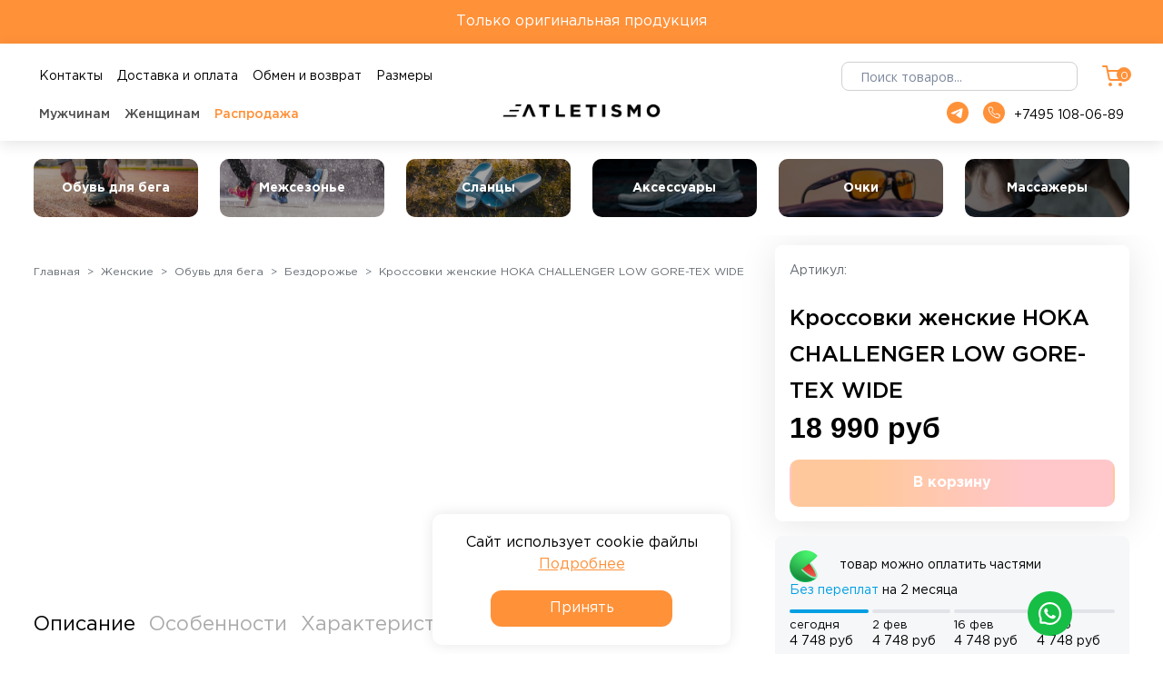

--- FILE ---
content_type: text/html; charset=utf-8
request_url: https://atletismo.ru/product/krossovki-zhenskie-hoka-challenger-low-gore-tex-wide
body_size: 39675
content:
<!DOCTYPE html>
<html>

<head><meta data-config="{&quot;product_id&quot;:339428032}" name="page-config" content="" /><meta data-config="{&quot;money_with_currency_format&quot;:{&quot;delimiter&quot;:&quot; &quot;,&quot;separator&quot;:&quot;.&quot;,&quot;format&quot;:&quot;%n %u&quot;,&quot;unit&quot;:&quot;руб&quot;,&quot;show_price_without_cents&quot;:1},&quot;currency_code&quot;:&quot;RUR&quot;,&quot;currency_iso_code&quot;:&quot;RUB&quot;,&quot;default_currency&quot;:{&quot;title&quot;:&quot;Российский рубль&quot;,&quot;code&quot;:&quot;RUR&quot;,&quot;rate&quot;:1.0,&quot;format_string&quot;:&quot;%n %u&quot;,&quot;unit&quot;:&quot;руб&quot;,&quot;price_separator&quot;:&quot;&quot;,&quot;is_default&quot;:true,&quot;price_delimiter&quot;:&quot;&quot;,&quot;show_price_with_delimiter&quot;:true,&quot;show_price_without_cents&quot;:true},&quot;facebook&quot;:{&quot;pixelActive&quot;:true,&quot;currency_code&quot;:&quot;RUB&quot;,&quot;use_variants&quot;:true},&quot;vk&quot;:{&quot;pixel_active&quot;:null,&quot;price_list_id&quot;:null},&quot;new_ya_metrika&quot;:false,&quot;ecommerce_data_container&quot;:&quot;dataLayer&quot;,&quot;common_js_version&quot;:&quot;v2&quot;,&quot;vue_ui_version&quot;:null,&quot;feedback_captcha_enabled&quot;:null,&quot;account_id&quot;:996484,&quot;hide_items_out_of_stock&quot;:true,&quot;forbid_order_over_existing&quot;:true,&quot;minimum_items_price&quot;:null,&quot;enable_comparison&quot;:true,&quot;locale&quot;:&quot;ru&quot;,&quot;client_group&quot;:null,&quot;consent_to_personal_data&quot;:{&quot;active&quot;:true,&quot;obligatory&quot;:false,&quot;description&quot;:&quot;\u003cp\u003eНастоящим подтверждаю, что я ознакомлен и согласен с условиями \u003ca href=\&quot;/page/oferta\&quot; target=\&quot;blank\&quot;\u003eоферты и политики конфиденциальности\u003c/a\u003e.\u003c/p\u003e&quot;},&quot;recaptcha_key&quot;:&quot;6LfXhUEmAAAAAOGNQm5_a2Ach-HWlFKD3Sq7vfFj&quot;,&quot;recaptcha_key_v3&quot;:&quot;6LcZi0EmAAAAAPNov8uGBKSHCvBArp9oO15qAhXa&quot;,&quot;yandex_captcha_key&quot;:&quot;ysc1_ec1ApqrRlTZTXotpTnO8PmXe2ISPHxsd9MO3y0rye822b9d2&quot;,&quot;checkout_float_order_content_block&quot;:true,&quot;available_products_characteristics_ids&quot;:null,&quot;sber_id_app_id&quot;:&quot;5b5a3c11-72e5-4871-8649-4cdbab3ba9a4&quot;,&quot;theme_generation&quot;:2,&quot;quick_checkout_captcha_enabled&quot;:false,&quot;max_order_lines_count&quot;:500,&quot;sber_bnpl_min_amount&quot;:1000,&quot;sber_bnpl_max_amount&quot;:150000,&quot;counter_settings&quot;:{&quot;data_layer_name&quot;:&quot;dataLayer&quot;,&quot;new_counters_setup&quot;:false,&quot;add_to_cart_event&quot;:true,&quot;remove_from_cart_event&quot;:true,&quot;add_to_wishlist_event&quot;:true},&quot;site_setting&quot;:{&quot;show_cart_button&quot;:true,&quot;show_service_button&quot;:false,&quot;show_marketplace_button&quot;:false,&quot;show_quick_checkout_button&quot;:false},&quot;warehouses&quot;:[{&quot;id&quot;:4117901,&quot;title&quot;:&quot;Динамика&quot;,&quot;array_index&quot;:0},{&quot;id&quot;:4147453,&quot;title&quot;:&quot;AtletismoOZON (Ozon)&quot;,&quot;array_index&quot;:1},{&quot;id&quot;:4147454,&quot;title&quot;:&quot;AtletismoALTRA (Ozon)&quot;,&quot;array_index&quot;:2}],&quot;captcha_type&quot;:&quot;google&quot;,&quot;human_readable_urls&quot;:false}" name="shop-config" content="" /><meta name='js-evnvironment' content='production' /><meta name='default-locale' content='ru' /><meta name='insales-redefined-api-methods' content="[]" /><script src="/packs/js/shop_bundle-2b0004e7d539ecb78a46.js"></script><script type="text/javascript" src="https://static.insales-cdn.com/assets/common-js/common.v2.25.28.js"></script><script type="text/javascript" src="https://static.insales-cdn.com/assets/static-versioned/v3.72/static/libs/lodash/4.17.21/lodash.min.js"></script>
<!--InsalesCounter -->
<script type="text/javascript">
(function() {
  if (typeof window.__insalesCounterId !== 'undefined') {
    return;
  }

  try {
    Object.defineProperty(window, '__insalesCounterId', {
      value: 996484,
      writable: true,
      configurable: true
    });
  } catch (e) {
    console.error('InsalesCounter: Failed to define property, using fallback:', e);
    window.__insalesCounterId = 996484;
  }

  if (typeof window.__insalesCounterId === 'undefined') {
    console.error('InsalesCounter: Failed to set counter ID');
    return;
  }

  let script = document.createElement('script');
  script.async = true;
  script.src = '/javascripts/insales_counter.js?7';
  let firstScript = document.getElementsByTagName('script')[0];
  firstScript.parentNode.insertBefore(script, firstScript);
})();
</script>
<!-- /InsalesCounter -->
    <script type="text/javascript">
      (function() {
        window.va_suggestions = {"collections":[{"title":"\u041a\u0430\u0442\u0430\u043b\u043e\u0433","url":"\/collection\/all","recursive":true,"is_smart":false},{"title":"\u041e\u0431\u0443\u0432\u044c \u0434\u043b\u044f \u0431\u0435\u0433\u0430","url":"\/collection\/obuv-dlya-bega"},{"title":"\u041c\u0435\u0436\u0441\u0435\u0437\u043e\u043d\u043d\u0430\u044f \u043e\u0431\u0443\u0432\u044c","url":"\/collection\/mezhsezonnaya-obuv"},{"title":"\u0421\u043b\u0430\u043d\u0446\u044b","url":"\/collection\/slantsy"},{"title":"\u0410\u043a\u0441\u0435\u0441\u0441\u0443\u0430\u0440\u044b","url":"\/collection\/uhod-za-obuviu"},{"title":"\u041e\u0447\u043a\u0438","url":"\/collection\/ochki"},{"title":"\u041c\u0430\u0441\u0441\u0430\u0436\u0435\u0440\u044b","url":"\/collection\/massazhery-hyperice"},{"title":"\u041f\u0435\u0440\u043a\u0443\u0441\u0441\u0438\u043e\u043d\u043d\u044b\u0439 \u043c\u0430\u0441\u0441\u0430\u0436","url":"\/collection\/perkussionnyi-massage"},{"title":"\u041f\u0440\u0435\u0441\u0441\u043e\u0442\u0435\u0440\u0430\u043f\u0438\u044f","url":"\/collection\/pressoterapya-nog"},{"title":"\u0412\u0438\u0431\u0440\u043e\u043c\u0430\u0441\u0441\u0430\u0436","url":"\/collection\/vibromassage"},{"title":"\u0413\u0440\u0435\u044e\u0449\u0438\u0439 \u043c\u0430\u0441\u0441\u0430\u0436","url":"\/collection\/greushyi-massage"},{"title":"\u0411\u0430\u043d\u0434\u0430\u0436 \u0441 \u043e\u0445\u043b\u0430\u0436\u0434\u0435\u043d\u0438\u0435\u043c","url":"\/collection\/bandage-s-ohlagdenyem"},{"title":"\u041c\u0443\u0436\u0441\u043a\u0438\u0435","url":"\/collection\/muzhskie-sale"},{"title":"\u0416\u0435\u043d\u0441\u043a\u0438\u0435","url":"\/collection\/zhenskie-sale"},{"title":"\u041d\u043e\u0441\u043a\u0438 \u0441\u043f\u043e\u0440\u0442\u0438\u0432\u043d\u044b\u0435","url":"\/collection\/noski-sportivnye"},{"title":"\u0423\u0445\u043e\u0434 \u0437\u0430 \u043e\u0431\u0443\u0432\u044c\u044e","url":"\/collection\/uhod-za-obuvyu"},{"title":"\u0410\u0441\u0444\u0430\u043b\u044c\u0442","url":"\/collection\/mejseonnaya-obuv-dlya-asfalta"},{"title":"\u0411\u0435\u0437\u0434\u043e\u0440\u043e\u0436\u044c\u0435","url":"\/collection\/bezdorozhie"},{"title":"\u041b\u0430\u0439\u0444\u0441\u0442\u0430\u0439\u043b","url":"\/collection\/layfstayl-2"},{"title":"\u041a\u0440\u0443\u0438\u0437\u0435\u0440\u044b","url":"\/collection\/kruizery"},{"title":"\u041b\u043e\u043d\u0433\u0431\u043e\u0440\u0434\u044b","url":"\/collection\/longbordy"},{"title":"\u0427\u0435\u0445\u043b\u044b \u0434\u043b\u044f \u0441\u043a\u0435\u0439\u0442\u0431\u043e\u0440\u0434\u0430","url":"\/collection\/chehly-dlya-skeytborda"},{"title":"\u0421\u043a\u0435\u0439\u0442\u0431\u043e\u0440\u0434\u044b","url":"\/collection\/skeytbordy"},{"title":"\u0411\u0440\u0435\u043d\u0434\u044b","url":"\/collection\/brendy-2"},{"title":"\u0410\u0441\u0444\u0430\u043b\u044c\u0442","url":"\/collection\/krossovki-dlya-asfalta"},{"title":"\u0411\u0435\u0437\u0434\u043e\u0440\u043e\u0436\u044c\u0435","url":"\/collection\/krossovki-dlya-besdorojya"},{"title":"\u0422\u0443\u0440\u0438\u0437\u043c","url":"\/collection\/krossovki-dlya-turisma"},{"title":"\u041b\u0430\u0439\u0444\u0441\u0442\u0430\u0439\u043b","url":"\/collection\/layfstayl"},{"title":"\u0412\u043e\u0441\u0441\u0442\u0430\u043d\u043e\u0432\u043b\u0435\u043d\u0438\u0435","url":"\/collection\/vosstanovlenie"},{"title":"\u0421\u043e\u043b\u043d\u0446\u0435\u0437\u0430\u0449\u0438\u0442\u043d\u044b\u0435 \u043e\u0447\u043a\u0438","url":"\/collection\/solntsezaschitnye-ochki"},{"title":"\u0421\u043f\u043e\u0440\u0442\u0438\u0432\u043d\u044b\u0435 \u043e\u0447\u043a\u0438","url":"\/collection\/sportivnye-ochki"},{"title":"Footwork","url":"\/collection\/footwork"},{"title":"Eastcoast","url":"\/collection\/eastcoast"},{"title":"\u041e\u0431\u0443\u0432\u044c \u0434\u043b\u044f \u0431\u0435\u0433\u0430","url":"\/collection\/men-running"},{"title":"\u041c\u0435\u0436\u0441\u0435\u0437\u043e\u043d\u044c\u0435","url":"\/collection\/m-season"},{"title":"\u0421\u043b\u0430\u043d\u0446\u044b","url":"\/collection\/men-slantsy"},{"title":"\u0410\u043a\u0441\u0435\u0441\u0441\u0443\u0430\u0440\u044b","url":"\/collection\/m-accessories"},{"title":"\u041d\u043e\u0441\u043a\u0438 \u0441\u043f\u043e\u0440\u0442\u0438\u0432\u043d\u044b\u0435","url":"\/collection\/m-socks"},{"title":"\u0423\u0445\u043e\u0434 \u0437\u0430 \u043e\u0431\u0443\u0432\u044c\u044e","url":"\/collection\/men-care"},{"title":"\u041e\u0431\u0443\u0432\u044c \u0434\u043b\u044f \u0431\u0435\u0433\u0430","url":"\/collection\/women-running"},{"title":"\u041c\u0435\u0436\u0441\u0435\u0437\u043e\u043d\u044c\u0435","url":"\/collection\/w-season"},{"title":"\u0421\u043b\u0430\u043d\u0446\u044b","url":"\/collection\/women-slantsy"},{"title":"\u0410\u043a\u0441\u0435\u0441\u0441\u0443\u0430\u0440\u044b","url":"\/collection\/w-accessories"},{"title":"\u041d\u043e\u0441\u043a\u0438 \u0441\u043f\u043e\u0440\u0442\u0438\u0432\u043d\u044b\u0435","url":"\/collection\/w-socks"},{"title":"\u0423\u0445\u043e\u0434 \u0437\u0430 \u043e\u0431\u0443\u0432\u044c\u044e","url":"\/collection\/w-recovery"},{"title":"\u0410\u0441\u0444\u0430\u043b\u044c\u0442","url":"\/collection\/men-road"},{"title":"\u0411\u0435\u0437\u0434\u043e\u0440\u043e\u0436\u044c\u0435","url":"\/collection\/men-trail"},{"title":"\u041b\u0430\u0439\u0444\u0441\u0442\u0430\u0439\u043b","url":"\/collection\/men-lifestyle"},{"title":"\u0422\u0443\u0440\u0438\u0437\u043c","url":"\/collection\/men-turism"},{"title":"\u0412\u043e\u0441\u0441\u0442\u0430\u043d\u043e\u0432\u043b\u0435\u043d\u0438\u0435","url":"\/collection\/men-recovery"},{"title":"\u0410\u0441\u0444\u0430\u043b\u044c\u0442","url":"\/collection\/m-season-road"},{"title":"\u0411\u0435\u0437\u0434\u043e\u0440\u043e\u0436\u044c\u0435","url":"\/collection\/m-season-trail"},{"title":"\u041b\u0430\u0439\u0444\u0441\u0442\u0430\u0439\u043b","url":"\/collection\/m-season-lifestyle"},{"title":"\u0410\u0441\u0444\u0430\u043b\u044c\u0442","url":"\/collection\/women-road"},{"title":"\u0411\u0435\u0437\u0434\u043e\u0440\u043e\u0436\u044c\u0435","url":"\/collection\/women-trail"},{"title":"\u041b\u0430\u0439\u0444\u0441\u0442\u0430\u0439\u043b","url":"\/collection\/women-lifestyle"},{"title":"\u0422\u0443\u0440\u0438\u0437\u043c","url":"\/collection\/w-hiking"},{"title":"\u0412\u043e\u0441\u0441\u0442\u0430\u043d\u043e\u0432\u043b\u0435\u043d\u0438\u0435","url":"\/collection\/women-recovery"},{"title":"\u0410\u0441\u0444\u0430\u043b\u044c\u0442","url":"\/collection\/w-season-road"},{"title":"\u0411\u0435\u0437\u0434\u043e\u0440\u043e\u0436\u044c\u0435","url":"\/collection\/w-season-trail"},{"title":"\u041b\u0430\u0439\u0444\u0441\u0442\u0430\u0439\u043b","url":"\/collection\/w-season-lifestyle"}],"pages":[{"title":"\u0413\u0430\u043b\u0435\u0440\u0435\u044f","url":"\/page\/galereya"},{"title":"\u041f\u043e\u0437\u043d\u0430\u043a\u043e\u043c\u044c\u0441\u044f \u0441 ALTRA","url":"\/page\/poznakomsya-s-altra"},{"title":"\u0412\u0430\u043a\u0430\u043d\u0441\u0438\u0438","url":"\/page\/vakansii"},{"title":"\u041f\u043e\u043b\u044c\u0437\u043e\u0432\u0430\u0442\u0435\u043b\u044c\u0441\u043a\u043e\u0435 \u0441\u043e\u0433\u043b\u0430\u0448\u0435\u043d\u0438\u0435","url":"\/page\/agreement"},{"title":"\u0410\u043b\u044c\u0442\u0440\u0430","url":"\/page\/the-altra-difference"},{"title":"\u041e\u0431\u043c\u0435\u043d \u0438 \u0432\u043e\u0437\u0432\u0440\u0430\u0442","url":"\/page\/obmen-i-vozvrat"},{"title":"\u0413\u0430\u0440\u0430\u043d\u0442\u0438\u044f \u043b\u0443\u0447\u0448\u0435\u0439 \u0446\u0435\u043d\u044b","url":"\/page\/garantia-luchshey-ceny"},{"title":"\u0413\u043b\u0430\u0432\u043d\u0430\u044f \u0441\u0442\u0440\u0430\u043d\u0438\u0446\u0430","url":"\/page\/main"},{"title":"\u0418\u043d\u0444\u043e\u0440\u043c\u0430\u0446\u0438\u044f \u043e \u0440\u0430\u0437\u043c\u0435\u0440\u0430\u0445","url":"\/page\/informatsiya-o-razmerah"},{"title":"\u041f\u043e\u0437\u043d\u0430\u043a\u043e\u043c\u044c\u0441\u044f \u0441 HOKA","url":"\/page\/poznakomsya-s-hoka"},{"title":"\u041a\u043e\u043d\u0442\u0430\u043a\u0442\u044b","url":"\/page\/contacts"},{"title":"\u0414\u043e\u0441\u0442\u0430\u0432\u043a\u0430","url":"\/page\/delivery"},{"title":"\u041e\u0447\u043a\u0438 Scicon","url":"\/page\/glasses"},{"title":"\u0422\u0435\u0445\u043d\u043e\u043b\u043e\u0433\u0438\u0438 Hoka","url":"\/page\/tehnologii-hoka"},{"title":"\u0420\u0430\u0441\u0441\u0440\u043e\u0447\u043a\u0430 \u0441\u043e \u0421\u0431\u0435\u0440\u043e\u043c","url":"\/page\/sber-rassrochka"},{"title":"\u0412\u044b \u043f\u0440\u043e\u0441\u043c\u0430\u0442\u0440\u0438\u0432\u0430\u043b\u0438","url":"\/page\/recently-seen"},{"title":"30 \u0434\u043d\u0435\u0439 \u0433\u0430\u0440\u0430\u043d\u0442\u0438\u0438","url":"\/page\/30-dney"},{"title":"\u041e\u0431\u0440\u0430\u0442\u043d\u0430\u044f \u0441\u0432\u044f\u0437\u044c","url":"\/page\/feedback"},{"title":"\u041f\u043e\u043b\u0438\u0442\u0438\u043a\u0430 \u043a\u043e\u043d\u0444\u0438\u0434\u0435\u043d\u0446\u0438\u0430\u043b\u044c\u043d\u043e\u0441\u0442\u0438 \u0438 \u043e\u0444\u0435\u0440\u0442\u0430","url":"\/page\/oferta"},{"title":"\u041f\u043e\u0434\u0430\u0440\u043e\u0447\u043d\u044b\u0435 \u0441\u0435\u0440\u0442\u0438\u0444\u0438\u043a\u0430\u0442\u044b","url":"\/page\/giftcards"}],"articles":[{"title":"\u041a\u0430\u043a \u043d\u0430\u0448 \u0441\u043e\u0442\u0440\u0443\u0434\u043d\u0438\u043a \u0442\u0435\u0441\u0442\u0438\u0440\u043e\u0432\u0430\u043b \u043f\u043e\u0434\u0434\u0435\u043b\u043a\u0443 Hoka","url":"\/blogs\/blog\/kak-nash-sotrudnik-testiroval-poddelku-hoka","date":"2024-05-18T11:18:40.000+03:00","image":"https:\/\/static.insales-cdn.com\/images\/articles\/1\/1376\/7128416\/1__2_.jpg","tags":""},{"title":"\u041a\u0430\u043a \u043e\u0442\u043b\u0438\u0447\u0438\u0442\u044c \u043f\u043e\u0434\u0434\u0435\u043b\u043a\u0443 Hoka \u043e\u0442 \u043e\u0440\u0438\u0433\u0438\u043d\u0430\u043b\u0430","url":"\/blogs\/blog\/kak-otlichit-poddelku-hoka-ot-originala","date":"2024-05-18T11:49:12.000+03:00","image":"https:\/\/static.insales-cdn.com\/images\/articles\/1\/1399\/7128439\/1__1_.jpg","tags":""},{"title":"\u0421\u043e\u043b\u043d\u0446\u0435\u0437\u0430\u0449\u0438\u0442\u043d\u044b\u0435 \u043e\u0447\u043a\u0438 SCICON","url":"\/blogs\/blog\/solntsezaschitnye-ochki-na-kazhdyy-den-scicon","date":"2023-03-24T09:36:27.000+03:00","image":"https:\/\/static.insales-cdn.com\/images\/articles\/1\/3256\/4558008\/1__1_.jpg","tags":""},{"title":"\u0421\u043f\u043e\u0440\u0442\u0438\u0432\u043d\u044b\u0435 \u043e\u0447\u043a\u0438 SCICON","url":"\/blogs\/blog\/scicon-sport","date":"2023-03-23T10:37:35.000+03:00","image":"https:\/\/static.insales-cdn.com\/images\/articles\/1\/1599\/4548159\/1__1_.jpg","tags":""},{"title":"\u0427\u0442\u043e \u0442\u0430\u043a\u043e\u0435 Bodega \u0445 Hoka?","url":"\/blogs\/blog\/chto-takoe-bodega-h-hoka","date":"2023-01-30T12:06:02.000+03:00","image":"https:\/\/static.insales-cdn.com\/images\/articles\/1\/5373\/4035837\/1__1_.jpg","tags":""},{"title":"\u0427\u0442\u043e \u0437\u043d\u0430\u0447\u0438\u0442 \u00abWIDE\u00bb \u0432 \u043d\u0430\u0437\u0432\u0430\u043d\u0438\u0438 \u043e\u0431\u0443\u0432\u0438 Hoka","url":"\/blogs\/blog\/chto-znachit-wide-v-nazvanii-obuvi-hoka","date":"2023-01-18T14:38:01.000+03:00","image":"https:\/\/static.insales-cdn.com\/images\/articles\/1\/2643\/3918419\/1__1_.jpg","tags":""},{"title":"\u041f\u0440\u043e\u043d\u0430\u0446\u0438\u044f","url":"\/blogs\/blog\/pronatcia","date":"2022-03-31T12:03:36.000+03:00","image":"https:\/\/static.insales-cdn.com\/images\/articles\/1\/5669\/1840677\/1__4_.jpg","tags":""},{"title":"\u041c\u0430\u0442\u0435\u0440\u0438\u0430\u043b\u044b HOKA","url":"\/blogs\/blog\/materialy-hoka","date":"2022-03-15T13:41:13.000+03:00","image":"https:\/\/static.insales-cdn.com\/images\/articles\/1\/6211\/1808451\/1.jpg","tags":""}],"relevant":null,"products":[]}
      })();
    </script>

    <script type="text/javascript">
      (function() {
        var fileref = document.createElement('script');
        fileref.setAttribute("type","text/javascript");
        fileref.setAttribute("src", 'https://search.insales-tech.ru/template.js?t=16940228-1759903537');
        document.getElementsByTagName("head")[0].appendChild(fileref);
      })();
    </script>

  
  



  <title>
    
        Кроссовки женские HOKA CHALLENGER LOW GORE-TEX WIDE | Atletismo.ru
    
  </title>






<!-- meta -->
<meta charset="UTF-8" />
<meta name="keywords" content='Кроссовки женские HOKA CHALLENGER LOW GORE-TEX WIDE | Atletismo.ru'/>

<meta name="description" content='Кроссовки женские HOKA CHALLENGER LOW GORE-TEX WIDE в магазине Atletismo. Оригинальные кроссовки для бега и ходьбы с примеркой, аксессуары для кроссовок, массажеры.  Консультации онлайн. Гарантия. ☎️ +7 495 108-06-89'/>

<meta name="robots" content="index,follow" />
<meta http-equiv="X-UA-Compatible" content="IE=edge,chrome=1" />
<meta name="viewport" content="width=device-width, initial-scale=1.0" />
<meta name="SKYPE_TOOLBAR" content="SKYPE_TOOLBAR_PARSER_COMPATIBLE" />

<link rel="shortcut icon" href="https://static.insales-cdn.com/assets/1/5243/6468731/1768580473/favicon.ico">


    <link rel="canonical" href="https://atletismo.ru/product/krossovki-zhenskie-hoka-challenger-low-gore-tex-wide" />
    <meta property="og:title" content="Кроссовки женские HOKA CHALLENGER LOW GORE-TEX WIDE" />
    <meta property="og:type" content="website" /> 
    <meta property="og:url" content="https://atletismo.ru/product/krossovki-zhenskie-hoka-challenger-low-gore-tex-wide" />
    
      <meta property="og:image" content="https://static.insales-cdn.com/images/products/1/6182/624089126/1__1_.jpg" />
    
  

<div style="display: none;">false</div>
<script type="application/ld+json">
{
  "@context": "https://schema.org/", 
  "@type": "Product", 
  "name": "Кроссовки женские HOKA CHALLENGER LOW GORE-TEX WIDE",
  "image": "https://static.insales-cdn.com/images/products/1/6182/624089126/1__1_.jpg",
  "description": "Кроссовки Challenger Low GTX Wide помогают справляться с самыми разными проявлениями непогоды во время пеших путешествий или коротких вылазок.\r\nВерхняя часть обуви выполнена из мембранной ткани GORE-TEX, обеспечивающей стопам исключительный комфорт, сохраняя их сухими и теплыми.\r\nКрепкая подошва из резины оснащена 4-х миллиметровыми шипами, уверенно показывающими себя на любых поверхностях, даже на витиеватых их участках.\r\nПлавность и легкость движений достигаются хорошей амортизацией кроссовок, обеспеченной полно размерностью подошвы, невесомой межподошвой из CMEVA и запатентованной геометрией Hoka.",
  "brand": {
    "@type": "Brand",
    "name": ""
  },
  "sku": "1106520MBHT7.5D",
  "audience":{
    "@type": "Audience",
    "audienceType": "Женские"
  },
  "offers": [{
      "@type": "Offer",
      "url": "/product/krossovki-zhenskie-hoka-challenger-low-gore-tex-wide",
      "priceCurrency": "RUR",
      "price": "18990.0",
      "sku": "1106520MBHT7.5D",
      "availability": "https://schema.org/OutOfStock"
    }]}
</script>

<!-- fixes -->
<!--[if IE]>
<script src="//html5shiv.googlecode.com/svn/trunk/html5.js"></script><![endif]-->
<!--[if lt IE 9]>
<script src="//css3-mediaqueries-js.googlecode.com/svn/trunk/css3-mediaqueries.js"></script>
<![endif]-->


  <link rel="stylesheet" href="https://use.fontawesome.com/releases/v5.8.1/css/all.css" integrity="sha384-50oBUHEmvpQ+1lW4y57PTFmhCaXp0ML5d60M1M7uH2+nqUivzIebhndOJK28anvf" crossorigin="anonymous" />
<link href="https://fonts.googleapis.com/css?family=Open+Sans:300,400,700" rel="stylesheet" /> 



<link rel="stylesheet" type="text/css" href="https://static.insales-cdn.com/assets/1/5243/6468731/1768580473/theme.css" />
<link rel="stylesheet" type="text/css" href="//cdn.jsdelivr.net/npm/slick-carousel@1.8.1/slick/slick.css"/>
<link rel="stylesheet" type="text/css" href="https://static.insales-cdn.com/assets/1/5243/6468731/1768580473/pagination.css" />

  <script>
    
      
      window.dataLayer = window.dataLayer || [];
	  dataLayer.push({'PMuserAuth' : 0});
      
      
  </script>
<meta name='product-id' content='339428032' />
</head>





<body class="template-is-product not-index-page" data-multi-lang="false">
  
  <!-- Rating Mail.ru counter -->
<script type="text/javascript">
var _tmr = window._tmr || (window._tmr = []);
_tmr.push({id: "3242552", type: "pageView", start: (new Date()).getTime()});
(function (d, w, id) {
  if (d.getElementById(id)) return;
  var ts = d.createElement("script"); ts.type = "text/javascript"; ts.async = true; ts.id = id;
  ts.src = "https://top-fwz1.mail.ru/js/code.js";
  var f = function () {var s = d.getElementsByTagName("script")[0]; s.parentNode.insertBefore(ts, s);};
  if (w.opera == "[object Opera]") { d.addEventListener("DOMContentLoaded", f, false); } else { f(); }
})(document, window, "topmailru-code");
</script><noscript><div>
<img src="https://top-fwz1.mail.ru/counter?id=3242552;js=na" style="border:0;position:absolute;left:-9999px;" alt="Top.Mail.Ru" />
</div></noscript>
<!-- //Rating Mail.ru counter -->

<!-- Rating@Mail.ru counter dynamic remarketing appendix -->
<script type="text/javascript">
var _tmr = _tmr || [];
_tmr.push({
    type: 'itemView',
  	
    productid: '',
  	
   	
    pagetype: 'product',
    
    list: '12',
    
    totalvalue: '18990.0'
    
});
</script>
<!-- // Rating@Mail.ru counter dynamic remarketing appendix -->

  
  



 
 
<header class="orange desktop">Только оригинальная продукция</header>
<header class="orange mob">Только оригинальная продукция</header>
<header class="gris desktop">
  <div class="container">
    <div class="row align-items-start" style="margin-bottom:10px">
      <div class="col-xl-6 col-sm-3 col-3">
           
        <ul class="top-icons header__menu" style="text-align: left;position: relative;top: 10px;">
          
            <li class="header__menu-item d-inline-block nav-item" style="top:-5px"><a href="/page/contacts"><span class="title">Контакты</span></a></li>
          
            <li class="header__menu-item d-inline-block nav-item" style="top:-5px"><a href="/page/delivery"><span class="title">Доставка и оплата</span></a></li>
          
            <li class="header__menu-item d-inline-block nav-item" style="top:-5px"><a href="/page/obmen-i-vozvrat"><span class="title">Обмен и возврат</span></a></li>
          
            <li class="header__menu-item d-inline-block nav-item" style="top:-5px"><a href="/page/informatsiya-o-razmerah"><span class="title">Размеры</span></a></li>
          
        </ul>   
      </div>
      <div class="col-xl-6 col-sm-2 col-2">
        <ul class="top-icons header__menu" style="text-align: right">
          
          <li class="desktop top-search-w js-toggle-search-widjet" style="right: -5px">
            
            <div class="top-search" id="top-search">
		<form action="/search">
      		<input placeholder="Поиск товаров..." name="q" type="text" />
      		
  		</form>
    </div>
          </li>           
          <li class="desktop top-cart js-toggle-cart-widjet">
            <a class="js-basket hover-opacity show" href="/cart_items" custom-popup-link="dynamic_basket"><i class="icon-font icon-cart"><svg width="24" height="24" viewBox="0 0 24 24" fill="none" xmlns="http://www.w3.org/2000/svg">
<path d="M1 2H5L7.68 15.39C7.77144 15.8504 8.02191 16.264 8.38755 16.5583C8.75318 16.8526 9.2107 17.009 9.68 17H19.4C19.8693 17.009 20.3268 16.8526 20.6925 16.5583C21.0581 16.264 21.3086 15.8504 21.4 15.39L23 7H6M10 22C10 22.5523 9.55228 23 9 23C8.44772 23 8 22.5523 8 22C8 21.4477 8.44772 21 9 21C9.55228 21 10 21.4477 10 22ZM21 22C21 22.5523 20.5523 23 20 23C19.4477 23 19 22.5523 19 22C19 21.4477 19.4477 21 20 21C20.5523 21 21 21.4477 21 22Z" stroke="#FF9139" stroke-width="2" stroke-linecap="round" stroke-linejoin="round"/>
</svg></i>
              <span class="top-cart-qwt js-shopcart-amount"><span>0</span></span></a>
          </li>
          <li class="mob">
            <div class="top-cart js-toggle-cart-widjet">
              <a class="hover-opacity show" href="/cart_items"><i class="icon-font icon-cart"></i>
              <span class="top-cart-qwt js-shopcart-amount"><span>0</span></span></a>
          </div>
          </li>            
        </ul>
      </div>
    </div>
    <div class="row align-items-start">
      <div class="col-xl-5 col-sm-3 col-3">
        <!---->
<!---->
<!--Liquid::CollectionDropLiquid::CollectionDropLiquid::CollectionDropLiquid::CollectionDropLiquid::CollectionDropLiquid::CollectionDropLiquid::CollectionDropLiquid::CollectionDropLiquid::CollectionDrop--> 
<ul class="top-icons header__menu m-w" style="position: relative; top: 5px; ">
  
  <li class="header__menu-item d-inline-block nav-item">
    <a href="/collection/men">
      <span class="title">Мужчинам</span>
    </a>
  </li>
  <li class="header__menu-item d-inline-block nav-item"><a href="/collection/women"><span class="title">Женщинам</span></a></li>
  <li class="header__menu-item d-inline-block nav-item "><a href="/collection/sale"><span class="title" style="color:#FF9139">Распродажа</span></a></li>
</ul>        
      </div>
      <div class="col-xl-2 col-sm-7 col-12 d-none d-lg-block pleft00" style="text-align:center">
        
        <a href="/" title="На главную">
          <img src="https://static.insales-cdn.com/files/1/8068/17317764/original/Atletismo_logo.png" class="logo mob" alt="" />
          <img src="https://static.insales-cdn.com/files/1/8068/17317764/original/Atletismo_logo.png" class="logo desktop" alt="" />
        </a>
      </div>
      <div class="col-xl-5 col-sm-2 col-2">
        <ul class="top-icons header__menu" style="text-align: right; position: relative; top: 5px">
         
          <li class="header__menu-item d-inline-block nav-item">
            <a href="https://t.me/atletismo_ru" target="_blank">
              <svg xmlns="http://www.w3.org/2000/svg" width="24" height="24" fill="#FF9139" class="bi bi-telegram" viewBox="0 0 16 16">
  <path d="M16 8A8 8 0 1 1 0 8a8 8 0 0 1 16 0M8.287 5.906q-1.168.486-4.666 2.01-.567.225-.595.442c-.03.243.275.339.69.47l.175.055c.408.133.958.288 1.243.294q.39.01.868-.32 3.269-2.206 3.374-2.23c.05-.012.12-.026.166.016s.042.12.037.141c-.03.129-1.227 1.241-1.846 1.817-.193.18-.33.307-.358.336a8 8 0 0 1-.188.186c-.38.366-.664.64.015 1.088.327.216.589.393.85.571.284.194.568.387.936.629q.14.092.27.187c.331.236.63.448.997.414.214-.02.435-.22.547-.82.265-1.417.786-4.486.906-5.751a1.4 1.4 0 0 0-.013-.315.34.34 0 0 0-.114-.217.53.53 0 0 0-.31-.093c-.3.005-.763.166-2.984 1.09"></path>
</svg>
           </a>
          </li>
           <li>
           <a href="tel:+74951080689"><svg fill="none" height="24" viewBox="0 0 24 24" width="24" xmlns="http://www.w3.org/2000/svg"  style="margin-right: 10px"><circle cx="12" cy="12" fill="#ff9139" r="12"/><path d="m18.0003 14.9521v1.8c.0006.1671-.0336.3325-.1005.4856-.067.1531-.1652.2905-.2883.4035-.1231.1129-.2685.1989-.4268.2525-.1583.0535-.326.0734-.4924.0584-1.8463-.2007-3.6198-.8316-5.178-1.842-1.4498-.9212-2.67885-2.1503-3.60005-3.6-1.01401-1.5653-1.64505-3.34745-1.842-5.20204-.01499-.16592.00473-.33315.0579-.49103.05318-.15788.13865-.30296.25096-.426.11232-.12304.24903-.22135.40142-.28866s.31713-.10215.48372-.10231h1.8c.29119-.00287.57348.10025.79426.29012.22079.18987.36499.45355.40579.74188.0759.57604.2168 1.14163.42 1.686.0807.21475.0982.44815.0503.67253s-.159.43033-.3203.59347l-.76205.76204c.85415 1.5021 2.09785 2.7458 3.60005 3.6l.762-.762c.1631-.1614.369-.2725.5934-.3204.2244-.0478.4578-.0304.6726.0504.5443.2031 1.1099.344 1.686.42.2914.0411.5576.1879.7479.4125.1903.2245.2914.5112.2841.8055z" stroke="#fff" stroke-linecap="round" stroke-linejoin="round"/></svg>+7495 108-06-89</a>
          </li>
                    
        </ul>
      </div>
    </div>
  </div>
</header>


<header class="desktop catlist">
  <div class="container">
    <div class="row align-items-start">
        
                    
          <div class="col-xl-2 col-sm-2 col-2 d-none d-lg-block header__menu-item nav-item relative women-running">
            
            <img src="https://static.insales-cdn.com/files/1/3665/38325841/original/beg.jpeg" alt="Обувь для бега">
            
            
            
            
             

            
            <a class="imglink" href="/collection/women-running">
            <span class="title">Обувь для бега</span>
            </a>
            
          <ul>
            
            <li><a href="/collection/women-road">Асфальт</a>
            
            </li>
            
            <li><a href="/collection/women-trail">Бездорожье</a>
            
            </li>
            
            <li><a href="/collection/women-lifestyle">Лайфстайл</a>
            
            </li>
            
            <li><a href="/collection/w-hiking">Туризм</a>
            
            </li>
            
            <li><a href="/collection/women-recovery">Восстановление</a>
            
            </li>
            
            </ul></div>
            
            
                    
          <div class="col-xl-2 col-sm-2 col-2 d-none d-lg-block header__menu-item nav-item relative w-season">
            
            
            <img src="https://static.insales-cdn.com/files/1/3666/38325842/original/zima.jpeg" alt="Зимняя обувь">
            
            
            
             

            
            <a class="imglink" href="/collection/w-season">
            <span class="title">Межсезонье</span>
            </a>
            
          <ul>
            
            <li><a href="/collection/w-season-road">Асфальт</a>
            
            </li>
            
            <li><a href="/collection/w-season-trail">Бездорожье</a>
            
            </li>
            
            <li><a href="/collection/w-season-lifestyle">Лайфстайл</a>
            
            </li>
            
            </ul></div>
            
            
                    
          <div class="col-xl-2 col-sm-2 col-2 d-none d-lg-block header__menu-item nav-item relative women-slantsy">
            
            
            
            
             

            
            <img src="https://static.insales-cdn.com/files/1/5681/90199601/original/bc0cb10b6a8414696f64e24f9203e599c6e5cb68.jpg" alt="Сланцы" style="object-position: 10% 35%;">
            
            <a class="imglink" href="/collection/women-slantsy">
            <span class="title">Сланцы</span>
            </a>
            </div>
            
            
                    
          <div class="col-xl-2 col-sm-2 col-2 d-none d-lg-block header__menu-item nav-item relative w-accessories">
            
            
            
            <img src="https://static.insales-cdn.com/files/1/3897/38326073/original/Rectangle_96.png" alt="Аксессуары">
            
             

            
            <a class="imglink" href="/collection/w-accessories">
            <span class="title">Аксессуары</span>
            </a>
            
          <ul>
            
            <li><a href="/collection/w-socks">Носки спортивные</a>
            
            </li>
            
            <li><a href="/collection/w-recovery">Уход за обувью</a>
            
            </li>
            
            </ul></div>
            
          
      
        
      
       
      
       
      
       
      
       
       
      
      <div class="col-xl-2 col-sm-2 col-2 d-none d-lg-block header__menu-item nav-item relative ochki">     
            
          
          
          <img src="https://static.insales-cdn.com/files/1/3900/38326076/original/Rectangle_97.png" alt="Очки">
          
          
          
          <a class="imglink" href="/collection/ochki">
          <span class="title">Очки</span>
          </a>
          
        <ul>
          
          <li><a href="/collection/solntsezaschitnye-ochki">Солнцезащитные очки</a>
          
          </li>
          
          <li><a href="/collection/sportivnye-ochki">Спортивные очки</a>
          
          </li>
          
          </ul>
        </div>  
      
       
       
      
      <div class="col-xl-2 col-sm-2 col-2 d-none d-lg-block header__menu-item nav-item relative massazhery-hyperice">     
            
          
          <img src="https://static.insales-cdn.com/files/1/3898/38326074/original/Rectangle_98.png" alt="Массажеры">
          
          
          
          
          <a class="imglink" href="/collection/massazhery-hyperice">
          <span class="title">Массажеры</span>
          </a>
          
        <ul>
          
          <li><a href="/collection/perkussionnyi-massage">Перкуссионный массаж</a>
          
          </li>
          
          <li><a href="/collection/pressoterapya-nog">Прессотерапия</a>
          
          </li>
          
          <li><a href="/collection/vibromassage">Вибромассаж</a>
          
          </li>
          
          <li><a href="/collection/greushyi-massage">Греющий массаж</a>
          
          </li>
          
          <li><a href="/collection/bandage-s-ohlagdenyem">Бандаж с охлаждением</a>
          
          </li>
          
          </ul>
        </div>  
      
      
      <div class="col-xl-2 col-sm-2 col-2 text-end mob">
        <div class="top-cart js-toggle-cart-widjet d-none d-sm-block">
          <a class="js-basket hover-opacity show" href="#" custom-popup-link="dynamic_basket"><i class="icon-font icon-cart"></i>
          <span class="top-cart-qwt js-shopcart-amount"><span>0</span></span></a>
        </div>
        <div class="top-cart js-toggle-cart-widjet d-block d-sm-none">
          <a class="hover-opacity show" href="/cart_items"><i class="icon-font icon-cart"></i>
          <span class="top-cart-qwt js-shopcart-amount"><span>0</span></span></a>
        </div>
      </div>
      <div class="col-xl-2 col-sm-2 col-md-1 col-2 text-end d-block d-lg-none">
        <a href="#" class="js-open-main-menu" custom-popup-link="mobile-menu"> 
            <div class="burger">
              <div></div>
            </div>
          </a> 
        </div>
      <div class="cart-popup side-popup top" custom-popup-modal="dynamic_basket">
    <div class="basket-popup">
    <div class="cart-items dynamic_basket js-dynamic_basket"></div>
      </div>
</div>

<div class="popup-bg" custom-popup-bg="dynamic_basket"></div>

<script type="text/template" data-template-id="dynamic_basket">
  <form action="/cart_items" method="post" data-ajax-cart>
    <input type="hidden" name="_method" value="put">
    <input type="hidden" name="make_order" value="">
    <% if(order_lines.length > 0){ %>   
    <div class="dynamic_basket-total row is-grid flex-middle flex-between">
    <a class="bttn-reg c_button text-center" style="display:none" href="/cart_items">В корзину</a>
      <div class="cell-8 cell-8-sm">
        <div>Итого</div>        
        </div>
        <div class="cell-4 cell-4-sm">
        <div class="basket-total-price" data-cart-total-price>
          <%= Shop.money.format(total_price) %>
        </div>
        </div>
      </div>
      <div class="">
      <div data-discounts>
        <% if(typeof errors !== 'undefined' && errors.length > 0) { %>
          <% _.forEach(errors, function (valueerr){  %>
          <div class="cell-12 m-b-10">
            <%= valueerr %>
          </div>
          <% }) %>
        <% } %>

        <% if(typeof coupon !== 'undefined' && !coupon.valid && coupon.error) { %>
          <div class="cell-12 m-b-10">
            <%= coupon.error %>
          </div>
        <% } %>

        <% if(typeof discounts !== 'undefined' && discounts.length) { %>
          <% _.forEach(order_lines, function (disc){  %>
          <div class="cell-8">
            <%= disc.description %>
          </div>
          <div class="cell-4">
            <% var discPrice = '-' + disc.discount + '%'; if(disc.percent == null){var discPrice = Shop.money.format(disc.discount)}; %>
            <%= discPrice %>
          </div>
          <% }) %>
        <% } %>
      </div>      
    </div>
 <% } %>
    
 
    <div class="dynamic_basket-list" style="max-height: 300px;overflow-y: scroll;">
      <% if(order_lines.length == 0){ %>
        <div class="notice notice-empty text-center">
          Ваша корзина пуста
        </div>
      <% } %>
      <div class="row">
      <div class="col-12">
        <span class="basket-title">Сейчас в корзине</span>
        <a class="button-close dynamic_basket-close opacity-hover" href="#" custom-popup-close="dynamic_basket" style="display: none;">
            <img src="https://static.insales-cdn.com/assets/1/5243/6468731/1768580473/delete.svg" alt="">
        </a>
 	    </div>
      </div>
      <% _.forEach(order_lines, function (value){  %>
        <div class="cart-item relative" data-item-id="<%= value.id %>" data-product-id="<%= value.product_id %>">
        
          <div class="row is-grid flex-start">
            <div class="cart-image cell-4 cell-4-sm">
              <img src="<% if(value.first_image.medium_url == '/images/no_image_medium.jpg'){ %>https://static.insales-cdn.com/assets/1/5243/6468731/1768580473/no_image.png<% } %><% if(value.first_image.medium_url != '/images/no_image_medium.jpg'){ %><%= value.first_image.medium_url %><% } %>" />
            </div>
            <div class="cell-8 cell-8-sm" style="position:relative;">
              <div class="row flex-middle">
                <div class="cell-12 m-b-10 cell-12-sm m-b-10-sm">
                    
                  <div class="cart-title"><%= value.product.title %></div>                  
                </div>
              </div>
              <div class="row flex-middle" style="position: absolute;bottom: 0;right: 12px;left: 12px;">
                <div class="cell-12 m-b-10 cell-12-sm m-b-10-sm">
                
                  <div class="cart-price"><%= Shop.money.format(value.total_price) %><button class="item-delete text-center" type="bttn" data-item-delete="<%= value.id %>"><svg width="12" height="13" viewBox="0 0 12 13" fill="none" xmlns="http://www.w3.org/2000/svg">
<path fill-rule="evenodd" clip-rule="evenodd" d="M0.75 2.73504C0.75 2.43291 0.98505 2.18799 1.275 2.18799H10.725C11.0149 2.18799 11.25 2.43291 11.25 2.73504C11.25 3.03717 11.0149 3.2821 10.725 3.2821H1.275C0.98505 3.2821 0.75 3.03717 0.75 2.73504Z" fill="#646B71"/>
<path fill-rule="evenodd" clip-rule="evenodd" d="M4.94956 1.09411C4.81032 1.09411 4.67679 1.15174 4.57833 1.25434C4.47987 1.35693 4.42456 1.49607 4.42456 1.64116V2.73527C4.42456 3.0374 4.18951 3.28232 3.89956 3.28232C3.60961 3.28232 3.37456 3.0374 3.37456 2.73527V1.64116C3.37456 1.2059 3.5405 0.788463 3.83587 0.480685C4.13124 0.172908 4.53184 0 4.94956 0H7.04956C7.46728 0 7.86788 0.172908 8.16325 0.480685C8.45862 0.788463 8.62456 1.2059 8.62456 1.64116V2.73527C8.62456 3.0374 8.38951 3.28232 8.09956 3.28232C7.80961 3.28232 7.57456 3.0374 7.57456 2.73527V1.64116C7.57456 1.49607 7.51925 1.35693 7.42079 1.25434C7.32233 1.15174 7.1888 1.09411 7.04956 1.09411H4.94956ZM2.32456 2.18822C2.61451 2.18822 2.84956 2.43314 2.84956 2.73527V10.394C2.84956 10.5391 2.90487 10.6783 3.00333 10.7809C3.10179 10.8834 3.23532 10.9411 3.37456 10.9411H8.62456C8.7638 10.9411 8.89733 10.8834 8.99579 10.7809C9.09425 10.6783 9.14956 10.5391 9.14956 10.394V2.73527C9.14956 2.43314 9.38461 2.18822 9.67456 2.18822C9.96451 2.18822 10.1996 2.43314 10.1996 2.73527V10.394C10.1996 10.8293 10.0336 11.2467 9.73825 11.5545C9.44288 11.8623 9.04228 12.0352 8.62456 12.0352H3.37456C2.95684 12.0352 2.55624 11.8623 2.26087 11.5545C1.9655 11.2467 1.79956 10.8293 1.79956 10.394V2.73527C1.79956 2.43314 2.03461 2.18822 2.32456 2.18822Z" fill="#646B71"/>
</svg>
 </button></div>
                </div>
              </div>
            </div>
          </div>
        </div>
      <% }) %>

    </div>

    
  </form>
</script>

    </div>
  </div>
</header>

<header class="mob">
  <div class="container">
    <div class="row align-items-start">
      <div class="col-3 text-end d-block d-lg-none">
        <a href="#" class="js-open-main-menu" custom-popup-link="mobile-menu"> 
            <div class="burger">
              <div></div>
            </div>
          </a> 
        </div>
      <div class="col-6">
        <a href="/" title="На главную">
          <img src="https://static.insales-cdn.com/files/1/8068/17317764/original/Atletismo_logo.png" class="logo" alt="" />
        </a>
      </div>
      <div class="col-3 text-end mob relative">
        <div class="mob top-search-w js-toggle-search-widjet">
          <form action="/search">
          <label>
            <i class="fa fa-search" aria-hidden="true"></i>
      		<input placeholder="Поиск товаров..." name="q" type="text" style="display: none;" />
          </label>
      		
  		</form>
            
          </div>
        <div class="top-cart js-toggle-cart-widjet d-none d-sm-block">
          <a class="js-basket hover-opacity show" href="#" custom-popup-link="dynamic_basket"><i class="icon-font icon-cart"></i>
          <span class="top-cart-qwt js-shopcart-amount"><span>0</span></span></a>
        </div>
        <div class="top-cart js-toggle-cart-widjet d-block d-sm-none">
          <a class="hover-opacity show" href="/cart_items"><i class="icon-font icon-cart"><svg width="24" height="24" viewBox="0 0 24 24" fill="none" xmlns="http://www.w3.org/2000/svg">
<path d="M1 2H5L7.68 15.39C7.77144 15.8504 8.02191 16.264 8.38755 16.5583C8.75318 16.8526 9.2107 17.009 9.68 17H19.4C19.8693 17.009 20.3268 16.8526 20.6925 16.5583C21.0581 16.264 21.3086 15.8504 21.4 15.39L23 7H6M10 22C10 22.5523 9.55228 23 9 23C8.44772 23 8 22.5523 8 22C8 21.4477 8.44772 21 9 21C9.55228 21 10 21.4477 10 22ZM21 22C21 22.5523 20.5523 23 20 23C19.4477 23 19 22.5523 19 22C19 21.4477 19.4477 21 20 21C20.5523 21 21 21.4477 21 22Z" stroke="#FF9139" stroke-width="2" stroke-linecap="round" stroke-linejoin="round"/>
</svg></i>
          <span class="top-cart-qwt js-shopcart-amount"><span>0</span></span></a>
        </div>
      </div>
      
      <div class="cart-popup side-popup top" custom-popup-modal="dynamic_basket">
    <div class="basket-popup">
    <div class="cart-items dynamic_basket js-dynamic_basket"></div>
      </div>
</div>

<div class="popup-bg" custom-popup-bg="dynamic_basket"></div>

<script type="text/template" data-template-id="dynamic_basket">
  <form action="/cart_items" method="post" data-ajax-cart>
    <input type="hidden" name="_method" value="put">
    <input type="hidden" name="make_order" value="">
    <% if(order_lines.length > 0){ %>   
    <div class="dynamic_basket-total row is-grid flex-middle flex-between">
    <a class="bttn-reg c_button text-center" style="display:none" href="/cart_items">В корзину</a>
      <div class="cell-8 cell-8-sm">
        <div>Итого</div>        
        </div>
        <div class="cell-4 cell-4-sm">
        <div class="basket-total-price" data-cart-total-price>
          <%= Shop.money.format(total_price) %>
        </div>
        </div>
      </div>
      <div class="">
      <div data-discounts>
        <% if(typeof errors !== 'undefined' && errors.length > 0) { %>
          <% _.forEach(errors, function (valueerr){  %>
          <div class="cell-12 m-b-10">
            <%= valueerr %>
          </div>
          <% }) %>
        <% } %>

        <% if(typeof coupon !== 'undefined' && !coupon.valid && coupon.error) { %>
          <div class="cell-12 m-b-10">
            <%= coupon.error %>
          </div>
        <% } %>

        <% if(typeof discounts !== 'undefined' && discounts.length) { %>
          <% _.forEach(order_lines, function (disc){  %>
          <div class="cell-8">
            <%= disc.description %>
          </div>
          <div class="cell-4">
            <% var discPrice = '-' + disc.discount + '%'; if(disc.percent == null){var discPrice = Shop.money.format(disc.discount)}; %>
            <%= discPrice %>
          </div>
          <% }) %>
        <% } %>
      </div>      
    </div>
 <% } %>
    
 
    <div class="dynamic_basket-list" style="max-height: 300px;overflow-y: scroll;">
      <% if(order_lines.length == 0){ %>
        <div class="notice notice-empty text-center">
          Ваша корзина пуста
        </div>
      <% } %>
      <div class="row">
      <div class="col-12">
        <span class="basket-title">Сейчас в корзине</span>
        <a class="button-close dynamic_basket-close opacity-hover" href="#" custom-popup-close="dynamic_basket" style="display: none;">
            <img src="https://static.insales-cdn.com/assets/1/5243/6468731/1768580473/delete.svg" alt="">
        </a>
 	    </div>
      </div>
      <% _.forEach(order_lines, function (value){  %>
        <div class="cart-item relative" data-item-id="<%= value.id %>" data-product-id="<%= value.product_id %>">
        
          <div class="row is-grid flex-start">
            <div class="cart-image cell-4 cell-4-sm">
              <img src="<% if(value.first_image.medium_url == '/images/no_image_medium.jpg'){ %>https://static.insales-cdn.com/assets/1/5243/6468731/1768580473/no_image.png<% } %><% if(value.first_image.medium_url != '/images/no_image_medium.jpg'){ %><%= value.first_image.medium_url %><% } %>" />
            </div>
            <div class="cell-8 cell-8-sm" style="position:relative;">
              <div class="row flex-middle">
                <div class="cell-12 m-b-10 cell-12-sm m-b-10-sm">
                    
                  <div class="cart-title"><%= value.product.title %></div>                  
                </div>
              </div>
              <div class="row flex-middle" style="position: absolute;bottom: 0;right: 12px;left: 12px;">
                <div class="cell-12 m-b-10 cell-12-sm m-b-10-sm">
                
                  <div class="cart-price"><%= Shop.money.format(value.total_price) %><button class="item-delete text-center" type="bttn" data-item-delete="<%= value.id %>"><svg width="12" height="13" viewBox="0 0 12 13" fill="none" xmlns="http://www.w3.org/2000/svg">
<path fill-rule="evenodd" clip-rule="evenodd" d="M0.75 2.73504C0.75 2.43291 0.98505 2.18799 1.275 2.18799H10.725C11.0149 2.18799 11.25 2.43291 11.25 2.73504C11.25 3.03717 11.0149 3.2821 10.725 3.2821H1.275C0.98505 3.2821 0.75 3.03717 0.75 2.73504Z" fill="#646B71"/>
<path fill-rule="evenodd" clip-rule="evenodd" d="M4.94956 1.09411C4.81032 1.09411 4.67679 1.15174 4.57833 1.25434C4.47987 1.35693 4.42456 1.49607 4.42456 1.64116V2.73527C4.42456 3.0374 4.18951 3.28232 3.89956 3.28232C3.60961 3.28232 3.37456 3.0374 3.37456 2.73527V1.64116C3.37456 1.2059 3.5405 0.788463 3.83587 0.480685C4.13124 0.172908 4.53184 0 4.94956 0H7.04956C7.46728 0 7.86788 0.172908 8.16325 0.480685C8.45862 0.788463 8.62456 1.2059 8.62456 1.64116V2.73527C8.62456 3.0374 8.38951 3.28232 8.09956 3.28232C7.80961 3.28232 7.57456 3.0374 7.57456 2.73527V1.64116C7.57456 1.49607 7.51925 1.35693 7.42079 1.25434C7.32233 1.15174 7.1888 1.09411 7.04956 1.09411H4.94956ZM2.32456 2.18822C2.61451 2.18822 2.84956 2.43314 2.84956 2.73527V10.394C2.84956 10.5391 2.90487 10.6783 3.00333 10.7809C3.10179 10.8834 3.23532 10.9411 3.37456 10.9411H8.62456C8.7638 10.9411 8.89733 10.8834 8.99579 10.7809C9.09425 10.6783 9.14956 10.5391 9.14956 10.394V2.73527C9.14956 2.43314 9.38461 2.18822 9.67456 2.18822C9.96451 2.18822 10.1996 2.43314 10.1996 2.73527V10.394C10.1996 10.8293 10.0336 11.2467 9.73825 11.5545C9.44288 11.8623 9.04228 12.0352 8.62456 12.0352H3.37456C2.95684 12.0352 2.55624 11.8623 2.26087 11.5545C1.9655 11.2467 1.79956 10.8293 1.79956 10.394V2.73527C1.79956 2.43314 2.03461 2.18822 2.32456 2.18822Z" fill="#646B71"/>
</svg>
 </button></div>
                </div>
              </div>
            </div>
          </div>
        </div>
      <% }) %>

    </div>

    
  </form>
</script>

    </div>



  
  </div>
</header>
  
  

  <div class="main">
    
        	<div class="container">
          			<div class="row">
            
            
            	<div class="col-xl-12 col-12"><style>
  .ProductDetails_wrapper_2kKyN {
    padding: 0 12px;
    max-width: 950px;
    margin: 0 auto;
}
  @media only screen and (min-width: 769px) {
    .ProductDetails_wrapper_2kKyN {
        padding: 0 56px;
    }
}
.Wrapper_wrapper_93yBQ {
    clear: both;
    display: block;
    margin: 0 auto;
    padding-left: 12px;
    padding-right: 12px;
}
@media only screen and (min-width: 991px) {
    .Wrapper_wrapper_93yBQ {
        padding-left: 0;
        padding-right: 0;
    }
}
.AccordionTabs_tabs_3FXID {
    display: table;
    padding: 0;
    table-layout: fixed;
    font-size: 15px;
    white-space: normal;
    overflow-x: visible;
    text-align: center;
    list-style: none;
    margin: 0;
}
.AccordionTabs_tabs_3FXID li {
    display: table-cell;
    margin: 0;
}
.ProductDetails_wrapper_2kKyN h5, .ProductDetails_wrapper_2kKyN li, .ProductDetails_wrapper_2kKyN p {
    font-size: 15px;
    line-height: 22px;
}
.AccordionTabs_tabs_3FXID li:first-child {
    margin-left: 0;
}
.AccordionTabs_tabs_3FXID .AccordionTabs_tabLink_TGGYo {
    background: #fff;
    color: #aaa;
    display: block;
    padding: 10px 15px 10px 0;
    position: relative;
    text-decoration: none;
    transition: color .3s, background .3s, border-color .3s;
    white-space: nowrap;
    font-family: 'Gotham Pro Regular';
    font-weight: 400;
    font-size: 22px;
    line-height: 40px;
}
@media all and (max-width: 1024px){
  .AccordionTabs_tabs_3FXID .AccordionTabs_tabLink_TGGYo {font-size: 20px;}
}
.AccordionTabs_tabs_3FXID .AccordionTabs_tabLink_TGGYo.AccordionTabs_open_4bA5Z {
    background-color: #fff;
    color: #000;
    text-decoration: none;
}
.AccordionTab_content_1_Mft {
    display: none;
    padding: 0 0 1em;
}
@media only screen and (min-width: 769px) {
    .AccordionTab_content_1_Mft {
        padding-bottom: 0;
        padding-top: 2em;
    }
}
.AccordionTab_content_1_Mft.AccordionTab_open_4kDim {
    display: block;
}
.Button_button_3Q-lF {    
    background: linear-gradient(90deg, #FF9139 24.5%, #FF8E95 74.5%);
    color: #fff;
    font-family: 'Gotham Pro Bold';
    font-size: 16px;
    line-height: 48px;
    text-align: center;
    border-radius: 10px;
    border-color:transparent;
}
.h2-like{
    font-size: 1.5rem;
    line-height: 1.25;
    text-transform: uppercase;
    font-weight: 500;
  }
.product-preview__price-cur{color: #000;}
.Section_wrapper_1PAlW {
    margin-top: 40px;
    margin-bottom: 40px;
}
@media only screen and (min-width: 769px) {
    .Section_wrapper_1PAlW {
        margin-top: 60px;
        margin-bottom: 60px;
    }
}
.BaseContainer_wrapper_a2vvb {
    padding: 0 12px;
}
@media only screen and (min-width: 769px) {
    .BaseContainer_wrapper_a2vvb {
        padding: 0 24px;
    }
}
.Divider_wrapper_1_iJn {
    position: relative;
    margin-top: 20px;
    margin-bottom: 20px;
    text-align: center;
}
@media only screen and (min-width: 769px) {
    .Divider_wrapper_1_iJn {
        margin-top: 30px;
        margin-bottom: 30px;
    }
}
.Divider_hr_3-QSy {
    width: 100%;
    height: 1px;
    margin-block: 0;
    border: none;
    background-color: #e6e6e6;
    transform: translateY(-50%);
}
.Heading_heading_1dtHt.Heading_margin_Zz8sK {
    font-family: 'Gotham Pro Regular';
font-weight: 400;
font-size: 24px;
line-height: 40px;

}

.Heading_heading_1dtHt {
    font-family: 'Gotham Pro Regular';
font-weight: 400;
font-size: 24px !important;
line-height: 40px !important;
}
.FitsWith_grid_2p2T- {
    display: grid;
    grid-template-columns: 1fr;
    grid-template-areas:
        "photo"
        "products";
    grid-gap: 24px;
}
@media only screen and (min-width: 769px) {
    .FitsWith_grid_2p2T- {
        grid-template-columns: 1fr 1fr;
        grid-template-areas: "photo products";
    }
}
.FitsWith_photo_4WKTG {
    grid-area: photo;
}
.FitsWith_products_1rOdn {
    grid-area: products;
    display: grid;
    grid-template-columns: repeat(2, 1fr);
    gap: 24px 12px;
}
@media only screen and (min-width: 1367px) {
    .FitsWith_products_1rOdn {
        grid-template-columns: repeat(3, 1fr);
        gap: 24px 16px;
    }
}
.FitsWith_image_3qje1 {
    position: relative;
    margin-bottom: 10px;
    aspect-ratio: 1 / 1;
    overflow: hidden;
    border-radius: none;
}
.RegisterInvitation_wrapper_WVEa6 {
    position: relative;
    overflow: hidden;
    padding: 60px 20px;
    background-color: #f2f2f2;
    text-align: center;
    color: #000;
}
.RegisterInvitation_cabranica_UzZGo {
    position: absolute;
    top: 0;
    left: 50%;
    z-index: 0;
    transform: translateX(-50%);
}
.RegisterInvitation_cabranica_UzZGo svg {
    fill: #fff;
}
.RegisterInvitation_content_2_NCX {
    position: relative;
    z-index: 1;
}
.Heading_heading_1dtHt.Heading_inherit_2pzfx {
    color: inherit;font-size: 2rem;
        line-height: 1.25;
}
.RegisterInvitation_desc_1WJ7a {
    text-transform: uppercase;
    font-weight: 500;
}
.RegisterInvitation_benefits_3dQ3n {
    display: flex;
    justify-content: center;
    margin-top: 40px;
    margin-bottom: 50px;
}
.RegisterInvitation_benefits_3dQ3n ul {
    margin: 0;
    padding: 0;
}
@media only screen and (min-width: 769px) {
    .RegisterInvitation_benefits_3dQ3n ul {
        column-count: 2;
        column-gap: 40px;
    }
}
.RegisterInvitation_benefits_3dQ3n li {
    display: flex;
    align-items: center;
    font-weight: 500;
    text-align: left;
}
.RegisterInvitation_benefits_3dQ3n li>span:first-child {
    margin-right: 10px;
}
.Icon_icon_1eZny.Icon_medium_1usJe {
    --iconSize: 28px;
}
.Icon_icon_1eZny {
    display: block;
    flex-shrink: 0;
    width: 22px;
    height: 22px;
}
.Icon_icon_1eZny svg {
    display: block;
    width: 100%;
    height: 100%;
    fill: currentColor;
}
@media all and (max-width: 1024px){
  .Heading_heading_1dtHt {
    font-family: 'Gotham Pro Regular';
    font-weight: 400;
    font-size: 22px !important;
    line-height: 32px !important;
  }
.product-info .product-prices span[data-product-price]{font-size: 28px !important;}
}
</style>









<div>
  
  
  
  

















  
    <div class="row">
      <div class="col-lg-8 p-l-0">
        <div class="bread-sku"><div class="breadcrumbs">





<div class="breadcrumb-wrapper" itemscope="" itemtype="http://schema.org/BreadcrumbList">

    <ul class="breadcrumb no-list-style no-pad no-marg">

      <li class="breadcrumb-item home"  itemscope="" itemprop="itemListElement" itemtype="http://schema.org/ListItem">
        <a itemprop="item" class="breadcrumb-link" title="Главная" href="/"itemprop="name"><span itemprop="name">Главная</span><meta itemprop="position" content="1"></a>
      </li>

      
        
        

        
        
          

          

          
        
          

          
            <li class="breadcrumb-item">
              <a class="breadcrumb-link" title='Женские' href="/collection/women"><span>Женские</span></a>
            </li>
            
          

          
        
          

          
            <li class="breadcrumb-item">
              <a class="breadcrumb-link" title='Обувь для бега' href="/collection/women-running"><span>Обувь для бега</span></a>
            </li>
            
          

          
        
          

          
            <li class="breadcrumb-item" itemscope="" itemprop="itemListElement" itemtype="http://schema.org/ListItem">
              <a itemprop="item" class="breadcrumb-link" title='Бездорожье' href="/collection/women-trail"><span itemprop="name">Бездорожье</span><meta itemprop="position" content="2"></a>
            </li>
            
          

          
        
      <li class="breadcrumb-item" itemscope="" itemprop="itemListElement" itemtype="http://schema.org/ListItem">
          <span class="breadcrumb-link current-page" itemprop="name">Кроссовки женские HOKA CHALLENGER LOW GORE-TEX WIDE</span><meta itemprop="position" content="3" />
        </li>

      

    </ul>

</div>




</div></div>
      
        <style>
  .PhotoGalleryDesktop_grid_wgbUU {
    --gap: 4px;
    display: grid;
    grid-template-areas:
        "first second"
        "others others";
    grid-gap: var(--gap);
    gap: var(--gap);
}
.PhotoGalleryDesktop_firstImage_146pj {
    grid-area: first;
}
.PhotoGalleryDesktop_secondImage_3C9I0 {
    grid-area: second;
}
.PhotoGalleryDesktop_restImages_2ZA9- {
    grid-area: others;
    display: grid;
    grid-template-columns: auto auto;
    grid-auto-flow: row;
    grid-gap: var(--gap);
    gap: var(--gap);
}
.BoxRatio_wrapper_2bknu {
    position: relative;
    padding-top: 100%;
}
.BoxRatio_container_1Dkca {
    width: 100%;
    height: 100%;
    left: 0;
    overflow: hidden;
    position: absolute;
    top: 0;
}
.gallery-wrapper{border: 0;}
.ProductStickers_sticker_9Vgrt.ProductStickers_red_1wbf1, .ProductStickers_sticker_9Vgrt.ProductStickers_sale_1pJYg {
    background-color: var(--color-error);
    color: #fff;
}
.h3, h3, h1.h3 {
    font-size: 1.25rem;
    line-height: 1.3;
}
h1.h3{margin: 0;}
.ProductProperties_colorWay_1WxHg {
    margin-top: 5px;
    font-weight: 500;
    overflow: hidden;
    text-overflow: ellipsis;
    white-space: nowrap;
    color: #aaa;
}
.product-info .product-prices {
    margin-bottom: 15px;
}
.product-info .product-prices span[data-product-price] {font-family: Arial; font-weight: 700;font-size: 32px;
line-height: 40px;}

</style>



<div class="gallery-wrapper relative" id="gallery-wrapper">
  
  
  
  
  

<div class="gallery-top">
  <div class="PhotoGalleryDesktop_wrapper_3wZlD PhotoGalleryDesktop_grid_wgbUU desktop">
    
    
    <div class="PhotoGalleryDesktop_firstImage_146pj">
      <div class="BoxRatio_wrapper_2bknu" style="padding-top:80%">
        <div class="BoxRatio_container_1Dkca">
          <div class="lazyload-wrapper "> 
          </div>
        </div>
      </div>
    </div>
    
    
    
    <div class="PhotoGalleryDesktop_secondImage_3C9I0">
      <div class="BoxRatio_wrapper_2bknu" style="padding-top:80%">
        <div class="BoxRatio_container_1Dkca">
          <div class="lazyload-wrapper "> 
          </div>
        </div>
      </div>
    </div>
    
    <div class="PhotoGalleryDesktop_restImages_2ZA9-">
    </div>
  </div>
  <div class="swiper-container js-product-gallery-main mob" data-first-image="">
    <div class="swiper-wrapper">
        
          
          
          <div class="swiper-slide gallery-slide">
            
              
            

            <a href="https://static.insales-cdn.com/images/products/1/6182/624089126/1__1_.jpg" data-fancybox="gallery" id="image_gallery_1">
              
              <img itemprop="image" src="https://static.insales-cdn.com/images/products/1/6182/624089126/1__1_.jpg" alt="Кроссовки женские HOKA CHALLENGER LOW GORE-TEX WIDE">
            </a>
          </div>
        
          
          
          <div class="swiper-slide gallery-slide">
            
              
            

            <a href="https://static.insales-cdn.com/images/products/1/6187/624089131/1__2_.jpg" data-fancybox="gallery" id="image_gallery_2">
              
              <img  src="https://static.insales-cdn.com/images/products/1/6187/624089131/1__2_.jpg" alt="Кроссовки женские HOKA CHALLENGER LOW GORE-TEX WIDE">
            </a>
          </div>
        
          
          
          <div class="swiper-slide gallery-slide">
            
              
            

            <a href="https://static.insales-cdn.com/images/products/1/6191/624089135/1__5_.jpg" data-fancybox="gallery" id="image_gallery_3">
              
              <img  src="https://static.insales-cdn.com/images/products/1/6191/624089135/1__5_.jpg" alt="Кроссовки женские HOKA CHALLENGER LOW GORE-TEX WIDE">
            </a>
          </div>
        
          
          
          <div class="swiper-slide gallery-slide">
            
              
            

            <a href="https://static.insales-cdn.com/images/products/1/6188/624089132/1__3_.jpg" data-fancybox="gallery" id="image_gallery_4">
              
              <img  src="https://static.insales-cdn.com/images/products/1/6188/624089132/1__3_.jpg" alt="Кроссовки женские HOKA CHALLENGER LOW GORE-TEX WIDE">
            </a>
          </div>
        
          
          
          <div class="swiper-slide gallery-slide">
            
              
            

            <a href="https://static.insales-cdn.com/images/products/1/6189/624089133/1__4_.jpg" data-fancybox="gallery" id="image_gallery_5">
              
              <img  src="https://static.insales-cdn.com/images/products/1/6189/624089133/1__4_.jpg" alt="Кроссовки женские HOKA CHALLENGER LOW GORE-TEX WIDE">
            </a>
          </div>
        
          
          
          <div class="swiper-slide gallery-slide">
            
              
            

            <a href="https://static.insales-cdn.com/images/products/1/6192/624089136/1__6_.jpg" data-fancybox="gallery" id="image_gallery_6">
              
              <img  src="https://static.insales-cdn.com/images/products/1/6192/624089136/1__6_.jpg" alt="Кроссовки женские HOKA CHALLENGER LOW GORE-TEX WIDE">
            </a>
          </div>
        
          
          
          <div class="swiper-slide gallery-slide">
            
              
            

            <a href="https://static.insales-cdn.com/images/products/1/6196/624089140/2.jpg" data-fancybox="gallery" id="image_gallery_7">
              
              <img  src="https://static.insales-cdn.com/images/products/1/6196/624089140/2.jpg" alt="Кроссовки женские HOKA CHALLENGER LOW GORE-TEX WIDE">
            </a>
          </div>
        
    </div>
    <div class="swiper-pagination"></div>
  </div>
</div>
</div>

      
      <form id="main-product-mob" class="mob " action="/cart_items" method="post" data-product-id="339428032" data-recently-view="339428032" data-product-gallery=".js-product-gallery-main">





  
  

  
  

  
  

  
  

  
  

  
  

  
  

  
  

  
  

<div class="product-info">
  
  <div class="ProductProperties_relative_CrWSx">
    <div class="sku-wrapper desktop">Артикул: <span itemprop="sku" class="product-sku" data-product-sku></span></div>
   
    <div class="ProductProperties_headline_1woWv">
      <h1 class="Heading_heading_1dtHt h3 p-0" itemprop="name">Кроссовки женские HOKA CHALLENGER LOW GORE-TEX WIDE</h1>
      
    </div>
  </div>
  <div class="product-prices">
      <span data-product-price class="c_special_2_color"></span>
      <span data-product-old-price></span>      
    </div>  
    
    
    
    
    
    
    
    








<div id="gender-relink-container" class="gender-relink-container" 
     data-base-name="hoka challenger low gore-tex wide" 
     data-target-gender="мужские" 
     data-current-id="339428032"
     data-is-male="false">
  
  
  <div class="relink-title relative" style="display:none;" id="relink-placeholder">
    Модель
    <div class="row gender">
       <div class="col-lg-6 col-6 p-0 text-center">
         <a href="/search?q=hoka+challenger+low+gore-tex+wide+мужские" rel="nofollow">Найти мужские модель</a>
       </div>
    </div>
  </div>
</div>

<script>
(function() {
  // 1. Ищем все контейнеры по классу
  const containers = document.querySelectorAll('.gender-relink-container');
  if (containers.length === 0) return;

  // Берем данные из первого попавшегося контейнера (они должны быть идентичны)
  const firstBox = containers[0];
  const baseName = firstBox.getAttribute('data-base-name');
  const targetGender = firstBox.getAttribute('data-target-gender');
  const currentId = parseInt(firstBox.getAttribute('data-current-id'));
  const isMaleActive = firstBox.getAttribute('data-is-male') === 'true';

  const currentTitle = "Кроссовки женские HOKA CHALLENGER LOW GORE-TEX WIDE";
  let targetTitle = "";
  if (currentTitle.includes("женские")) {
    targetTitle = currentTitle.replace("женские", "мужские");
  } else if (currentTitle.includes("мужские")) {
    targetTitle = currentTitle.replace("мужские", "женские");
  }

  if (!targetTitle) return;


  // Подготавливаем слова для поиска (как мы делали раньше)
  const searchWords = baseName.toLowerCase().split(' ').filter(w => w.length > 1);

  fetch('/search.json?q=' + encodeURIComponent(baseName + ' ' + targetGender))
    .then(res => res.json())
    .then(data => {
      const products = data.products || (Array.isArray(data) ? data : null);
      if (!products) return;

      const pair = products.find(p => {
        // Убираем лишние пробелы по краям на всякий случай
        return p.title.trim() === targetTitle.trim() && p.id !== currentId;
      });

      if (pair) {
        //console.log("Пара найдена, заполняю все блоки на странице...");
        
        // Подготавливаем HTML контент один раз
        const maleHtml = isMaleActive 
            ? '<div class="active">Мужская</div>' 
            : `<div class="relink"><a href="${pair.url}">Мужская</a></div>`;
        
        const femaleHtml = !isMaleActive 
            ? '<div class="active">Женская</div>' 
            : `<div class="relink"><a href="${pair.url}">Женская</a></div>`;

        const finalContent = `
          <div class="relink-title relative">
            Модель
            <div class="sku-wrapper mob">Артикул: <span class="product-sku" data-product-sku>${pair.sku || ''}</span></div>
          </div>
          <div class="row gender">
            <div class="col-lg-6 col-6 p-0 text-center">${maleHtml}</div>
            <div class="col-lg-6 col-6 p-0 text-center">${femaleHtml}</div>
          </div>
        `;

        // 2. Циклом проходим по ВСЕМ найденным контейнерам
        containers.forEach(container => {
          container.innerHTML = finalContent;
          container.style.display = 'block';
          
          // Удаляем заглушки внутри, если они там были
          const placeholder = container.querySelector('.relink-placeholder');
          if (placeholder) placeholder.remove();
        });
      }
    })
    .catch(err => console.error("Ошибка поиска:", err));
})();
</script>

  
    
    
		
    <div class="product-variants last-" data-rest="3">
      
        <input type="hidden" name="variant_id" value="" >
      
    </div>

    <div class="product-buy row is-grid">
        





<div data-quantity class="quantity is-product show-inline-block show-m">
  <div class="quantity-controls">
    <button data-quantity-change="-1" class="quantity-control bttn-count">
      -
    </button>

    <input class="quantity-input" type="text" name="quantity" value="1"  />

    <button data-quantity-change="1" class="quantity-control bttn-count">
      +
    </button>
  </div>
</div>


        <div class="product_activer mob">
      <style>
        .WOsD0Bq_zdciS6YuTgAb {
            display: flex;
            flex: 1 1 auto;
            flex-wrap: nowrap;
            max-width: 100%;
        }
        ._TFAyKW0y0a_IBVOBJMX {
            flex-direction: column;
        }
        .WOsD0Bq_zdciS6YuTgAb {
    display: flex;
    flex: 1 1 auto;
    flex-wrap: nowrap;
    max-width: 100%;
}
hr {
    box-sizing: content-box;
    height: 0;
    overflow: visible;
}
.u5T9PSsnGiXo2WjjCdPI {
    display: block;
    width: 100%;
    margin: 0;
    border: none;
    border-top: 1px solid #e1e3e8;
}
.EyYx6T5ldnCJsMs0vhU7 {
    flex: 1 1 0;
    margin-left: 4px;
    }
.EyYx6T5ldnCJsMs0vhU7:first-child {
    margin-left: 0;
}
.ijN6vd8ZPN_vpqxNNs9i {
    height: 4px;
    border-radius: 2px;
    background: #e1e3e8;
}
.RR80zcIeuSwVotALuunn, ._bgaCyqWbDokunv2DkjM {
    background: #009fe3;
}
.lpSOGG38kYC1Rw7oGwFG {
    display: block;
    font-weight: 400;
    cursor: inherit;
    -webkit-font-smoothing: antialiased;
    -moz-osx-font-smoothing: grayscale;
}
.GV09cucjM9Hg9f4CLUV2 {
    font-size: 13px;
    line-height: 16px;
}
.RrcWF3KNdALB4R_mGEyx {
    margin-top: 6px;
}
._H3YGm_CDKPt7gO5kUcQ {
    font-weight: 500;
}

.tMNYhuv57rO6IGajd0l9 {
    font-size: 14px;
    line-height: 18px;
}

.lT0GkaMxXiaMACPogGuN {
    display: inline;
}
.zxN5JWR44UluREAdSX4s {
    color: initial;
}
._GZtakn_AJ2UOWp2gcX_ {
    margin-top: 12px;
    padding-right: 0;
}
img.split{width: 35px;margin-right: 20px;float: left;}

.cursor{ cursor: pointer;border-radius: 8px; margin-bottom: 14px;}
@media (min-width: 1024px) {
    .offcanvas-header {
        background: url(https://static.insales-cdn.com/files/1/1617/37021265/original/Frame_2087326550.jpg) no-repeat;
        height: 210px;
        background-size: contain;
    }
}
@media (max-width: 1024px) {
    .offcanvas-header {
        background: url(https://static.insales-cdn.com/files/1/1617/37021265/original/Frame_2087326550.jpg) no-repeat;
        height: 150px;
        background-size: contain;
    }
    .splitd{margin-top: 0 !important; display: inline-block}
    .lN4PbXcsQZ8WEwm2DbPb {
    color: #646B71 !important;
}
}
.offcanvas-end {
    width: 100%;
    overflow: scroll;
}
@media (min-width: 1024px) {
    .offcanvas-end {
        width: 40% !important;
        overflow: hidden;
    }
}
        </style>
    <div class="row">
        <div class="cell-12 cell-12-sm">
          <div class="d5KZ9gT9sHw_4Qhgtu0K  cursor" data-bs-toggle="offcanvas" data-bs-target="#exampleModal">
            <div class="WOsD0Bq_zdciS6YuTgAb">
                <div class="WOsD0Bq_zdciS6YuTgAb _TFAyKW0y0a_IBVOBJMX" style="gap: 4px;">
                    <span class="WOsD0Bq_zdciS6YuTgAb">
                        <span class="lpSOGG38kYC1Rw7oGwFG tMNYhuv57rO6IGajd0l9 _H3YGm_CDKPt7gO5kUcQ lN4PbXcsQZ8WEwm2DbPb">
                            <img src="https://static.insales-cdn.com/files/1/3582/37031422/original/logosplit.png" alt="" class="split"><span class="lpSOGG38kYC1Rw7oGwFG tMNYhuv57rO6IGajd0l9 lT0GkaMxXiaMACPogGuN zxN5JWR44UluREAdSX4s splitd">4 748 руб x 4 платежа в Сплит</span><br><span>на 2 месяца без переплат</span>
                        </span>
                    </span>
                    </div>
                </div>
            </div>
        </div>
      </div>
    </div>
      <div class="cell-12 cell-12-m">
        <button type="submit" data-item-add class="bttn-reg in-product js-baskett c_button w-100 Button_button_3Q-lF" custom-popup-link="added_to_cart">В корзину</button> 
      </div>
      
    </div>


    
    

    
</div>
<div class="product_activer desktop">
      <style>
        .vTdQqu5SjQPLjq3umab0 {
          background: #f5f7f9;
        }
        .WOsD0Bq_zdciS6YuTgAb {
            display: flex;
            flex: 1 1 auto;
            flex-wrap: nowrap;
            max-width: 100%;
        }
        ._TFAyKW0y0a_IBVOBJMX {
            flex-direction: column;
        }
        .WOsD0Bq_zdciS6YuTgAb {
    display: flex;
    flex: 1 1 auto;
    flex-wrap: nowrap;
    max-width: 100%;
}
hr {
    box-sizing: content-box;
    height: 0;
    overflow: visible;
}
.u5T9PSsnGiXo2WjjCdPI {
    display: block;
    width: 100%;
    margin: 0;
    border: none;
    border-top: 1px solid #e1e3e8;
}
.EyYx6T5ldnCJsMs0vhU7 {
    flex: 1 1 0;
    margin-left: 4px;
    }
.EyYx6T5ldnCJsMs0vhU7:first-child {
    margin-left: 0;
}
.ijN6vd8ZPN_vpqxNNs9i {
    height: 4px;
    border-radius: 2px;
    background: #e1e3e8;
}
.RR80zcIeuSwVotALuunn, ._bgaCyqWbDokunv2DkjM {
    background: #009fe3;
}
.lpSOGG38kYC1Rw7oGwFG {
    display: block;
    font-weight: 400;
    cursor: inherit;
    -webkit-font-smoothing: antialiased;
    -moz-osx-font-smoothing: grayscale;
}
.GV09cucjM9Hg9f4CLUV2 {
    font-size: 13px;
    line-height: 16px;
}
.RrcWF3KNdALB4R_mGEyx {
    margin-top: 6px;
}
._H3YGm_CDKPt7gO5kUcQ {
    font-weight: 500;
}

.tMNYhuv57rO6IGajd0l9 {
    font-size: 14px;
    line-height: 18px;
}
.lN4PbXcsQZ8WEwm2DbPb {
    color: #009fe3;
}
.lT0GkaMxXiaMACPogGuN {
    display: inline;
}
.zxN5JWR44UluREAdSX4s {
    color: initial;
}
._GZtakn_AJ2UOWp2gcX_ {
    margin-top: 12px;
    padding-right: 0;
}
img.split{width: 35px;margin-right: 20px;float: left;}
.splitd{margin-top: 7px; display: inline-block}
.cursor{ cursor: pointer;border-radius: 8px;}
@media (min-width: 1024px) {
    .offcanvas-header {
        background: url(https://static.insales-cdn.com/files/1/1617/37021265/original/Frame_2087326550.jpg) no-repeat;
        height: 210px;
        background-size: contain;
    }
}
@media (max-width: 1024px) {
    .offcanvas-header {
        background: url(https://static.insales-cdn.com/files/1/1617/37021265/original/Frame_2087326550.jpg) no-repeat;
        height: 150px;
        background-size: contain;
    }
}
.offcanvas-end {
    width: 100%;
    overflow: scroll;
}
@media (min-width: 1024px) {
    .offcanvas-end {
        width: 40% !important;
        overflow: hidden;
    }
}
        </style>






    <div class="row">
        <div class="cell-12 cell-12-sm">
          <div class="d5KZ9gT9sHw_4Qhgtu0K vTdQqu5SjQPLjq3umab0 cursor"  data-bs-toggle="offcanvas" data-bs-target="#exampleModal">
            <div class="WOsD0Bq_zdciS6YuTgAb" style="padding: 16px; gap: 8px;">
                <div class="WOsD0Bq_zdciS6YuTgAb _TFAyKW0y0a_IBVOBJMX" style="gap: 4px;">
                    <span class="WOsD0Bq_zdciS6YuTgAb">
                        <span class="lpSOGG38kYC1Rw7oGwFG tMNYhuv57rO6IGajd0l9 _H3YGm_CDKPt7gO5kUcQ lN4PbXcsQZ8WEwm2DbPb">
                            <img src="https://static.insales-cdn.com/files/1/3582/37031422/original/logosplit.png" alt="" class="split"><span class="lpSOGG38kYC1Rw7oGwFG tMNYhuv57rO6IGajd0l9 lT0GkaMxXiaMACPogGuN zxN5JWR44UluREAdSX4s splitd">товар можно оплатить частями</span>
                        </span>
                    </span>
                    <span class="WOsD0Bq_zdciS6YuTgAb">
                        <span class="lpSOGG38kYC1Rw7oGwFG tMNYhuv57rO6IGajd0l9 _H3YGm_CDKPt7gO5kUcQ lN4PbXcsQZ8WEwm2DbPb">Без переплат <span class="lpSOGG38kYC1Rw7oGwFG tMNYhuv57rO6IGajd0l9 lT0GkaMxXiaMACPogGuN zxN5JWR44UluREAdSX4s">на 2 месяца</span>
                        </span>
                    </span>
                    <div class="WOsD0Bq_zdciS6YuTgAb _TFAyKW0y0a_IBVOBJMX" style="margin-bottom: 16px;"><div class="WOsD0Bq_zdciS6YuTgAb _GZtakn_AJ2UOWp2gcX_ YDmr_I5wmIFDn2N1I7Wa"><div class="EyYx6T5ldnCJsMs0vhU7"><div class="ijN6vd8ZPN_vpqxNNs9i RR80zcIeuSwVotALuunn"></div><span class="lpSOGG38kYC1Rw7oGwFG GV09cucjM9Hg9f4CLUV2 zxN5JWR44UluREAdSX4s RrcWF3KNdALB4R_mGEyx">сегодня</span><span class="lpSOGG38kYC1Rw7oGwFG tMNYhuv57rO6IGajd0l9 _H3YGm_CDKPt7gO5kUcQ _WgLMpvjBH_Aj7XJdjk2">4 748 руб</span></div><div class="EyYx6T5ldnCJsMs0vhU7"><div class="ijN6vd8ZPN_vpqxNNs9i"></div><span class="lpSOGG38kYC1Rw7oGwFG GV09cucjM9Hg9f4CLUV2 zxN5JWR44UluREAdSX4s RrcWF3KNdALB4R_mGEyx">












 2 фев </span><span class="lpSOGG38kYC1Rw7oGwFG tMNYhuv57rO6IGajd0l9 _H3YGm_CDKPt7gO5kUcQ _WgLMpvjBH_Aj7XJdjk2">4 748 руб</span></div><div class="EyYx6T5ldnCJsMs0vhU7"><div class="ijN6vd8ZPN_vpqxNNs9i"></div><span class="lpSOGG38kYC1Rw7oGwFG GV09cucjM9Hg9f4CLUV2 zxN5JWR44UluREAdSX4s RrcWF3KNdALB4R_mGEyx">












16 фев 
</span><span class="lpSOGG38kYC1Rw7oGwFG tMNYhuv57rO6IGajd0l9 _H3YGm_CDKPt7gO5kUcQ _WgLMpvjBH_Aj7XJdjk2">4 748 руб</span></div><div class="EyYx6T5ldnCJsMs0vhU7"><div class="ijN6vd8ZPN_vpqxNNs9i"></div><span class="lpSOGG38kYC1Rw7oGwFG GV09cucjM9Hg9f4CLUV2 zxN5JWR44UluREAdSX4s RrcWF3KNdALB4R_mGEyx">












 2 мар </span><span class="lpSOGG38kYC1Rw7oGwFG tMNYhuv57rO6IGajd0l9 _H3YGm_CDKPt7gO5kUcQ _WgLMpvjBH_Aj7XJdjk2">4 748 руб</span></div></div>
                    </div>
                    <hr class="u5T9PSsnGiXo2WjjCdPI">
                    <span class="lpSOGG38kYC1Rw7oGwFG tMNYhuv57rO6IGajd0l9 zxN5JWR44UluREAdSX4s" style="margin-top: 8px;">либо на подольше — с небольшой переплатой</span>
                    </div>
                </div>
            </div>
        </div>
      </div>
    </div></form>
      
        <div> 
        


    	



<div>
  <div class="Wrapper_wrapper_93yBQ">
    <ul class="AccordionTabs_tabs_3FXID">
      
      <li>
        <a class="AccordionTabs_tabLink_TGGYo AccordionTabs_open_4bA5Z" data-tab="short_description" href="#">Описание</a>
      </li>
      
      
      <li>
        <a class="AccordionTabs_tabLink_TGGYo" data-tab="description" href="#">Особенности</a>
      </li>
      
      
      <li>
        <a class="AccordionTabs_tabLink_TGGYo" data-tab="properties" href="#">Характеристики</a>
      </li>
      
      
    </ul>
  </div>
  <div>
    
    <div id="short_description" class="AccordionTab_tab_3OVqY">
      <div class="AccordionTab_content_1_Mft AccordionTab_open_4kDim">
        <div itemprop="description"><p>Кроссовки Challenger Low GTX Wide помогают справляться с&nbsp;самыми разными проявлениями непогоды во&nbsp;время пеших путешествий или коротких вылазок.</p>
<p>Верхняя часть обуви выполнена из&nbsp;мембранной ткани GORE-TEX, обеспечивающей стопам исключительный комфорт, сохраняя их&nbsp;сухими и&nbsp;теплыми.</p>
<p>Крепкая подошва из&nbsp;резины оснащена 4-х миллиметровыми шипами, уверенно показывающими себя на&nbsp;любых поверхностях, даже на&nbsp;витиеватых их&nbsp;участках.</p>
<p>Плавность и&nbsp;легкость движений достигаются хорошей амортизацией кроссовок, обеспеченной полно размерностью подошвы, невесомой межподошвой из&nbsp;CMEVA и&nbsp;запатентованной геометрией Hoka.</p></div>
      </div>
    </div>
    
    
    <div id="description" class="AccordionTab_tab_3OVqY">
      <div class="AccordionTab_content_1_Mft">
        <div><ul>
<li><span>Водонепроницаемая мембрана из ткани GORE-TEX сохраняет ноги в сухости при любых проявлениях непогоды </span></li>
<li><span>Плотная шнуровка для обеспечения полноценной поддержки ногам</span></li>
<li><span>Вшитый &laquo;ремень безопасности&raquo; в средней части кроссовок для дополнительной защиты </span></li>
<li><span>Ранний Meta-Rocker для плавности движений</span></li>
<li><span>Легкая и полноразмерная подошва из EVA с фирменной амортизацией</span></li>
<li><span>Подошва из пеноматериала CMEVA, обеспечивающая устойчивую опору и поглощающая удар во время приземления</span></li>
<li><span>4-х миллиметровые выступы на подошве для лучшего сцепления с любой поверхностью</span></li>
<li><span>Уникальный дизайн подошвы обеспечивает устойчивость на неровной дороге</span></li>
</ul></div>
      </div>
    </div>
    
    
    <div id="properties" class="AccordionTab_tab_3OVqY">
      <div class="AccordionTab_content_1_Mft">
        <div><ul>
<li><strong>Степень амортизации</strong> умеренная</li>
<li><strong>Назначение</strong> трейл</li>
<li><strong>Покрытие</strong> грунт</li>
<li><strong>Пронация</strong> нейтральная</li>
<li><strong>Сезон</strong> зима/межсезонье</li>
</ul>
<p><strong>Геометрия</strong></p>
<ul>
<li><strong>Перепад пятка/носок</strong> 5 мм</li>
</ul>
<ul></ul></div>
      </div>
    </div>
     
      
  </div>
</div>
<script>
  $('.AccordionTabs_tabLink_TGGYo').on('click', function(e){
    e.preventDefault();
    $('.AccordionTabs_tabLink_TGGYo').removeClass('AccordionTabs_open_4bA5Z');
    $(this).addClass('AccordionTabs_open_4bA5Z');
    var idtab = $(this).data('tab');
    $('.AccordionTab_content_1_Mft').removeClass('AccordionTab_open_4kDim');
    $('#'+idtab+' .AccordionTab_content_1_Mft').addClass('AccordionTab_open_4kDim');
  })
  </script>
        </div>
      
      
      
      <div class="row">
      <div class="reviews closed" style="margin-top: 62px">
        <div class="reviews-title">Отзывы </div>
      </div>
      <div class="hided">      
          <div class="col-lg-12">
	<div class="reviews-items-wrap">
	  <div class="reviews-empty notice is-info text-center c_special_bg">
	    <a class="js-accordeonn" href="#review-modal">Написать отзыв</a>
	  </div>
	</div>

	
	  <div class="m-t-30 m-b-30 hide" data-href="#review-modal">
	    <style>
  ::file-selector-button{display: none;}
  input::placeholder{color: #7C879B;} 
  .review-field{display: flex; align-items: center; gap: 16px;}
  .notice.notice-error{margin: 0 0 30px 0;}
  /*.is-error input[type="text"], .is-error textarea{border: 1px solid #F14D56 }*/
  #file-preview button{position: absolute;
    top: 4px;
    right: 4px;
    width: 16px;
    height: 16px;
    border: none;
    padding: 0px;
    cursor: pointer;
    border-radius: 4px;
    background: rgba(233, 237, 243, 0.4);
    display: flex;
    align-items: center;
    justify-content: center; margin: 0;}
    input.is-error, textarea.is-error{border: 1.5px solid rgba(241, 77, 86, 1)}
    .form__field-error{color: rgba(241, 77, 86, 1)}
  @media all and (min-width: 1024px){  
    .text-submit{position: relative;display: grid;gap: 0 72px;grid-template-columns: 6fr 2fr;}
    .author-review{display: grid;gap: 40px;grid-template-columns: 2fr 4fr;}
    textarea{position: relative;z-index: 2;min-height: 40px;line-height: 12px;}
    .reviews-images-uploader{position: absolute;right: -48px;top: 1px;z-index: 0;cursor: pointer;}
  }
  @media all and (max-width: 1024px){ 
    #review_form {
      display: block;
    }
    .author-review{display: grid;gap: 40px;grid-template-columns: 4fr 2fr;}
    .review-field{flex-flow: column-reverse;}
    #review_form .form-label.desktop{display: none;}
    .text-submit{
      display: flex;
      flex-direction: column;
    }
    .text-submit button{margin: 32px auto;}
    .text-submit .form-controls{order:3;}
    .text-submit .text-area{order:1;}
    .text-submit .captcha{order:2;}
    .text-submit textarea{height: 72px;}
    .file-preview-wrapper{margin-top: -56px;min-height: 20px;}
    .reviews-images-uploader{margin-top: 16px; text-align: right;}
  }
</style>

<div class="reviews-wrapper">
  <div class="reviews-form">
    

    
<form
  data-reviews-form-wrapper='{
    "reviews_moderated": true,
    "url": "/product/krossovki-zhenskie-hoka-challenger-low-gore-tex-wide"
  }'
  class="review-form"
  method="post"
  action="/product/krossovki-zhenskie-hoka-challenger-low-gore-tex-wide/reviews#review_form"
  enctype="multipart/form-data"
>
    <div id="review_form" class="form js-review-wrapper">
		  <div>
      	<div class="form-row is-required m-b-20 author-review ">
          <div>
        		<input  data-reviews-form-field='{
                "isRequired": true,
                "errorMessage": "Необходимо заполнить поле Имя"
              }' name="review[author]" value="" type="text" class="form-field text-field inpt p-l-10 p-r-10" placeholder="Ваше имя" />
      		  <input name="review[email]" placeholder="E-mail" value="samipishemotzuv@atelitismo.ru" type="hidden" class="form-field input-field"/>
          </div>
          <div class="review-field" style="">
          <label class="form-label desktop">Оцените товар</label>
            <div class="star-rating-wrapper">
              <div class="star-rating">
                
                
                  <input name="review[rating]" id="star5-339428032" type="radio" name="reviewStars" class="star-radio" value="5"/>
                  <label title="5" for="star5-339428032" class="star-label"></label>
                  
                
                  <input name="review[rating]" id="star4-339428032" type="radio" name="reviewStars" class="star-radio" value="4"/>
                  <label title="4" for="star4-339428032" class="star-label"></label>
                  
                
                  <input name="review[rating]" id="star3-339428032" type="radio" name="reviewStars" class="star-radio" value="3"/>
                  <label title="3" for="star3-339428032" class="star-label"></label>
                  
                
                  <input name="review[rating]" id="star2-339428032" type="radio" name="reviewStars" class="star-radio" value="2"/>
                  <label title="2" for="star2-339428032" class="star-label"></label>
                  
                
                  <input name="review[rating]" id="star1-339428032" type="radio" name="reviewStars" class="star-radio" value="1"/>
                  <label title="1" for="star1-339428032" class="star-label"></label>
                  
                
              </div>
            </div>
        </div>
      	</div>
        
        <div class="m-b-20">
          <div class="form-row is-required m-t-20 text-submit ">
           <div style="position:relative;" class="text-area"> 
            <textarea data-reviews-form-field='{
              "isRequired": true,
              "errorMessage": "Пожалуйста, введите сообщение"
            }' name="review[content]" class="form-field text-field is-textarea inpt p-l-10 p-r-10"></textarea>
            
              <div class="reviews-images-uploader">
                <label for="review_image" class="form-label" style="margin: 0;line-height: 40px;cursor: pointer;text-align: center;height: 40px;width: 40px;border-radius: 10px;background: rgba(233, 237, 243, 1);">                
                  <input id="review_image" type="file" name="review[image_attributes][image]" style="text-align: right;color: transparent;"  accept="image/*" />
                  <svg style="margin-top: -83px;display: inline-block;width: 30px;margin-left: -1px;" width="32" height="32" viewBox="0 0 32 32" fill="none" xmlns="http://www.w3.org/2000/svg">
  <path d="M27 23C27 23.5304 26.7893 24.0391 26.4142 24.4142C26.0391 24.7893 25.5304 25 25 25H7C6.46957 25 5.96086 24.7893 5.58579 24.4142C5.21071 24.0391 5 23.5304 5 23V12C5 11.4696 5.21071 10.9609 5.58579 10.5858C5.96086 10.2107 6.46957 10 7 10H11L13 7H19L21 10H25C25.5304 10 26.0391 10.2107 26.4142 10.5858C26.7893 10.9609 27 11.4696 27 12V23Z" stroke="#B3B3B3" stroke-width="2" stroke-linecap="round" stroke-linejoin="round"/>
  <path d="M16 21C18.2091 21 20 19.2091 20 17C20 14.7909 18.2091 13 16 13C13.7909 13 12 14.7909 12 17C12 19.2091 13.7909 21 16 21Z" stroke="#B3B3B3" stroke-width="2" stroke-linecap="round" stroke-linejoin="round"/>
  </svg>
                </label>
              </div>
            
             <div class="file-preview-wrapper">
            <div id="file-preview" style="margin: 16px 0"></div>
          </div>  
           </div>              
          <div class="form-controls">
        		<button style="position:relative; z-index: 1;" type="submit" class="bttn-reg solid p-l-20 p-r-20">Отправить</button>
      		</div>   
          
          
            <div class="form-row is-required captcha ">
              <div data-reviews-form-recaptcha='{
                "isRequired": true,
                "errorMessage": "Необходимо подтвердить «Я не робот»"
              }' id="captcha_challenge" class="captcha-recaptcha"><script src='https://www.google.com/recaptcha/api.js?hl=ru' async defer></script><div class='g-recaptcha' data-sitekey='6LfXhUEmAAAAAOGNQm5_a2Ach-HWlFKD3Sq7vfFj' data-callback='onReCaptchaSuccess'></div></div>
              <div data-reviews-form-field-error class="form__field-error"></div>
              
                  <div class="m-t-10">
                      <small>Перед публикацией отзывы проходят модерацию</small>
                  </div>
              
            </div>
           
          </div>
        </div>
      </div>
    </div><!-- /.review_form -->
</form>
  </div>
</div>
<script>
  document.addEventListener('DOMContentLoaded', () => {
    const input = document.getElementById('review_image');
    const preview = document.getElementById('file-preview');
    if (!input) {
      console.error('Не найден элемент #review_image');
      return;
    }
    if (!preview) {
      console.error('Не найден элемент #file-preview');
      return;
    }

    // Храним текущий objectURL, чтобы можно было его ревокнуть при удалении
    let currentUrl = null;

  input.addEventListener('change', () => {
    // отладка — покажет, сработало ли событие и какие файлы пришли
    console.log('change event: files=', input.files);

    // очистим предыдущее превью
    preview.innerHTML = '';

    // берём только первый файл (InSales — одна картинка)
    const file = input.files[0];
    if (!file) {
      console.log('Файл не выбран');
      return;
    }
    if (!file.type || !file.type.startsWith('image/')) {
      console.log('Выбран не image файл, type=', file.type);
      preview.textContent = 'Пожалуйста, выберите изображение.';
      return;
    }

    // создаём обёртку для позиционирования кнопки "закрыть"
    const wrap = document.createElement('div');
    wrap.style.position = 'relative';
    wrap.style.display = 'inline-block';
    wrap.style.width = '64px';
    wrap.style.height = '64px';

    // создаём img
    const img = document.createElement('img');
    img.style.width = '100%';
    img.style.height = '100%';
    img.style.objectFit = 'cover';
    img.style.borderRadius = '4px';
    img.alt = file.name || 'preview';

    // создаём object URL и сохраняем его
    const url = URL.createObjectURL(file);
    currentUrl = url;
    img.src = url;

    // не ревокаем сразу в onload — будем делать это при удалении
    img.addEventListener('load', () => {
      console.log('Preview loaded');
      // при желании можно тут убрать логику ревока, но не нужно — оставим ревок при удалении
    });

    img.addEventListener('error', (e) => {
      console.error('Ошибка загрузки превью', e);
      preview.textContent = 'Ошибка при загрузке изображения.';
      // Если загрузка не удалась — ревокнем URL
      if (currentUrl) {
        URL.revokeObjectURL(currentUrl);
        currentUrl = null;
      }
    });

    // кнопка закрытия (SVG можно заменить на свой)
    const closeBtn = document.createElement('button');
    closeBtn.type = 'button';
    closeBtn.setAttribute('aria-label', 'Удалить изображение');
    closeBtn.innerHTML = `
      <svg width="10" height="10" viewBox="0 0 10 10" fill="none" xmlns="http://www.w3.org/2000/svg">
<path d="M0.75 0.75L8.29247 8.29247" stroke="#646B71" stroke-width="1.5" stroke-linecap="round" stroke-linejoin="round"/>
<path d="M8.29297 0.750488L0.750496 8.29296" stroke="#646B71" stroke-width="1.5" stroke-linecap="round" stroke-linejoin="round"/>
</svg>
    `;

    // обработчик удаления — очищаем preview, input и ревокаем URL
    closeBtn.addEventListener('click', () => {
      preview.innerHTML = '';
      input.value = ''; // сброс, чтобы выбор того же файла снова сработал
      if (currentUrl) {
        URL.revokeObjectURL(currentUrl);
        currentUrl = null;
      }
      console.log('Preview removed');
    });

    // собираем и вставляем в DOM
    wrap.appendChild(img);
    wrap.appendChild(closeBtn);
    preview.appendChild(wrap);
  });

  

  const captchaErrorContainer = document.querySelector('.captcha .form__field-error');

// Проверяем каждые 300мс, пока не пройдена капча
setInterval(() => {
  try {
    const token = grecaptcha.getResponse(); // пустая строка = не пройдено

    if (token && captchaErrorContainer.textContent.trim() !== '') {
      captchaErrorContainer.textContent = '';
    }
  } catch (e) {
    // grecaptcha ещё не загрузился — игнорируем
  }
}, 300);

});

const form = document.querySelector('.review-form');
const captchaCheckbox = document.querySelector('.recaptcha-checkbox');
const captchaErrorContainer = document.querySelector('.captcha .form__field-error');

if (captchaCheckbox) {
  // Создаём наблюдатель один раз при загрузке страницы
  const observer = new MutationObserver(() => {
    if (captchaCheckbox.classList.contains('recaptcha-checkbox-checked')) {
      captchaErrorContainer.textContent = ''; // убираем сообщение об ошибке
    }
  });

  // Настройки наблюдателя: следим за изменением атрибута class
  observer.observe(captchaCheckbox, { attributes: true, attributeFilter: ['class'] });
}
EventBus.subscribe('send-review:insales:ui_reviews', function (data) {
  //console.log('Форма успешно отправлена', data);
  $("#file-preview").html('');
});
EventBus.subscribe('error-reviews:insales:ui_reviews', function (data) {
  const captchaErrorContainer = document.querySelector('.captcha .form__field-error');

  if (data.errors.captcha_solution) {
    const captchaError = data.errors.captcha_solution[0]; // первая ошибка для капчи
    captchaErrorContainer.textContent = captchaError;
  }
});
</script>

	  </div>

</div>










      </div>
      </div>
      
      </div>
      <div class="col-lg-4 p-r-0 desktop"><div style="position: sticky; top: 0"><form id="main-product" class="" action="/cart_items" method="post" data-product-id="339428032" data-recently-view="339428032" data-product-gallery=".js-product-gallery-main">





  
  

  
  

  
  

  
  

  
  

  
  

  
  

  
  

  
  

<div class="product-info">
  
  <div class="ProductProperties_relative_CrWSx">
    <div class="sku-wrapper desktop">Артикул: <span itemprop="sku" class="product-sku" data-product-sku></span></div>
   
    <div class="ProductProperties_headline_1woWv">
      <h1 class="Heading_heading_1dtHt h3 p-0" itemprop="name">Кроссовки женские HOKA CHALLENGER LOW GORE-TEX WIDE</h1>
      
    </div>
  </div>
  <div class="product-prices">
      <span data-product-price class="c_special_2_color"></span>
      <span data-product-old-price></span>      
    </div>  
    
    
    
    
    
    
    
    








<div id="gender-relink-container" class="gender-relink-container" 
     data-base-name="hoka challenger low gore-tex wide" 
     data-target-gender="мужские" 
     data-current-id="339428032"
     data-is-male="false">
  
  
  <div class="relink-title relative" style="display:none;" id="relink-placeholder">
    Модель
    <div class="row gender">
       <div class="col-lg-6 col-6 p-0 text-center">
         <a href="/search?q=hoka+challenger+low+gore-tex+wide+мужские" rel="nofollow">Найти мужские модель</a>
       </div>
    </div>
  </div>
</div>

<script>
(function() {
  // 1. Ищем все контейнеры по классу
  const containers = document.querySelectorAll('.gender-relink-container');
  if (containers.length === 0) return;

  // Берем данные из первого попавшегося контейнера (они должны быть идентичны)
  const firstBox = containers[0];
  const baseName = firstBox.getAttribute('data-base-name');
  const targetGender = firstBox.getAttribute('data-target-gender');
  const currentId = parseInt(firstBox.getAttribute('data-current-id'));
  const isMaleActive = firstBox.getAttribute('data-is-male') === 'true';

  const currentTitle = "Кроссовки женские HOKA CHALLENGER LOW GORE-TEX WIDE";
  let targetTitle = "";
  if (currentTitle.includes("женские")) {
    targetTitle = currentTitle.replace("женские", "мужские");
  } else if (currentTitle.includes("мужские")) {
    targetTitle = currentTitle.replace("мужские", "женские");
  }

  if (!targetTitle) return;


  // Подготавливаем слова для поиска (как мы делали раньше)
  const searchWords = baseName.toLowerCase().split(' ').filter(w => w.length > 1);

  fetch('/search.json?q=' + encodeURIComponent(baseName + ' ' + targetGender))
    .then(res => res.json())
    .then(data => {
      const products = data.products || (Array.isArray(data) ? data : null);
      if (!products) return;

      const pair = products.find(p => {
        // Убираем лишние пробелы по краям на всякий случай
        return p.title.trim() === targetTitle.trim() && p.id !== currentId;
      });

      if (pair) {
        //console.log("Пара найдена, заполняю все блоки на странице...");
        
        // Подготавливаем HTML контент один раз
        const maleHtml = isMaleActive 
            ? '<div class="active">Мужская</div>' 
            : `<div class="relink"><a href="${pair.url}">Мужская</a></div>`;
        
        const femaleHtml = !isMaleActive 
            ? '<div class="active">Женская</div>' 
            : `<div class="relink"><a href="${pair.url}">Женская</a></div>`;

        const finalContent = `
          <div class="relink-title relative">
            Модель
            <div class="sku-wrapper mob">Артикул: <span class="product-sku" data-product-sku>${pair.sku || ''}</span></div>
          </div>
          <div class="row gender">
            <div class="col-lg-6 col-6 p-0 text-center">${maleHtml}</div>
            <div class="col-lg-6 col-6 p-0 text-center">${femaleHtml}</div>
          </div>
        `;

        // 2. Циклом проходим по ВСЕМ найденным контейнерам
        containers.forEach(container => {
          container.innerHTML = finalContent;
          container.style.display = 'block';
          
          // Удаляем заглушки внутри, если они там были
          const placeholder = container.querySelector('.relink-placeholder');
          if (placeholder) placeholder.remove();
        });
      }
    })
    .catch(err => console.error("Ошибка поиска:", err));
})();
</script>

  
    
    
		
    <div class="product-variants last-" data-rest="3">
      
        <input type="hidden" name="variant_id" value="" >
      
    </div>

    <div class="product-buy row is-grid">
        





<div data-quantity class="quantity is-product show-inline-block show-m">
  <div class="quantity-controls">
    <button data-quantity-change="-1" class="quantity-control bttn-count">
      -
    </button>

    <input class="quantity-input" type="text" name="quantity" value="1"  />

    <button data-quantity-change="1" class="quantity-control bttn-count">
      +
    </button>
  </div>
</div>


        <div class="product_activer mob">
      <style>
        .WOsD0Bq_zdciS6YuTgAb {
            display: flex;
            flex: 1 1 auto;
            flex-wrap: nowrap;
            max-width: 100%;
        }
        ._TFAyKW0y0a_IBVOBJMX {
            flex-direction: column;
        }
        .WOsD0Bq_zdciS6YuTgAb {
    display: flex;
    flex: 1 1 auto;
    flex-wrap: nowrap;
    max-width: 100%;
}
hr {
    box-sizing: content-box;
    height: 0;
    overflow: visible;
}
.u5T9PSsnGiXo2WjjCdPI {
    display: block;
    width: 100%;
    margin: 0;
    border: none;
    border-top: 1px solid #e1e3e8;
}
.EyYx6T5ldnCJsMs0vhU7 {
    flex: 1 1 0;
    margin-left: 4px;
    }
.EyYx6T5ldnCJsMs0vhU7:first-child {
    margin-left: 0;
}
.ijN6vd8ZPN_vpqxNNs9i {
    height: 4px;
    border-radius: 2px;
    background: #e1e3e8;
}
.RR80zcIeuSwVotALuunn, ._bgaCyqWbDokunv2DkjM {
    background: #009fe3;
}
.lpSOGG38kYC1Rw7oGwFG {
    display: block;
    font-weight: 400;
    cursor: inherit;
    -webkit-font-smoothing: antialiased;
    -moz-osx-font-smoothing: grayscale;
}
.GV09cucjM9Hg9f4CLUV2 {
    font-size: 13px;
    line-height: 16px;
}
.RrcWF3KNdALB4R_mGEyx {
    margin-top: 6px;
}
._H3YGm_CDKPt7gO5kUcQ {
    font-weight: 500;
}

.tMNYhuv57rO6IGajd0l9 {
    font-size: 14px;
    line-height: 18px;
}

.lT0GkaMxXiaMACPogGuN {
    display: inline;
}
.zxN5JWR44UluREAdSX4s {
    color: initial;
}
._GZtakn_AJ2UOWp2gcX_ {
    margin-top: 12px;
    padding-right: 0;
}
img.split{width: 35px;margin-right: 20px;float: left;}

.cursor{ cursor: pointer;border-radius: 8px; margin-bottom: 14px;}
@media (min-width: 1024px) {
    .offcanvas-header {
        background: url(https://static.insales-cdn.com/files/1/1617/37021265/original/Frame_2087326550.jpg) no-repeat;
        height: 210px;
        background-size: contain;
    }
}
@media (max-width: 1024px) {
    .offcanvas-header {
        background: url(https://static.insales-cdn.com/files/1/1617/37021265/original/Frame_2087326550.jpg) no-repeat;
        height: 150px;
        background-size: contain;
    }
    .splitd{margin-top: 0 !important; display: inline-block}
    .lN4PbXcsQZ8WEwm2DbPb {
    color: #646B71 !important;
}
}
.offcanvas-end {
    width: 100%;
    overflow: scroll;
}
@media (min-width: 1024px) {
    .offcanvas-end {
        width: 40% !important;
        overflow: hidden;
    }
}
        </style>
    <div class="row">
        <div class="cell-12 cell-12-sm">
          <div class="d5KZ9gT9sHw_4Qhgtu0K  cursor" data-bs-toggle="offcanvas" data-bs-target="#exampleModal">
            <div class="WOsD0Bq_zdciS6YuTgAb">
                <div class="WOsD0Bq_zdciS6YuTgAb _TFAyKW0y0a_IBVOBJMX" style="gap: 4px;">
                    <span class="WOsD0Bq_zdciS6YuTgAb">
                        <span class="lpSOGG38kYC1Rw7oGwFG tMNYhuv57rO6IGajd0l9 _H3YGm_CDKPt7gO5kUcQ lN4PbXcsQZ8WEwm2DbPb">
                            <img src="https://static.insales-cdn.com/files/1/3582/37031422/original/logosplit.png" alt="" class="split"><span class="lpSOGG38kYC1Rw7oGwFG tMNYhuv57rO6IGajd0l9 lT0GkaMxXiaMACPogGuN zxN5JWR44UluREAdSX4s splitd">4 748 руб x 4 платежа в Сплит</span><br><span>на 2 месяца без переплат</span>
                        </span>
                    </span>
                    </div>
                </div>
            </div>
        </div>
      </div>
    </div>
      <div class="cell-12 cell-12-m">
        <button type="submit" data-item-add class="bttn-reg in-product js-baskett c_button w-100 Button_button_3Q-lF" custom-popup-link="added_to_cart">В корзину</button> 
      </div>
      
    </div>


    
    

    
</div>
<div class="product_activer desktop">
      <style>
        .vTdQqu5SjQPLjq3umab0 {
          background: #f5f7f9;
        }
        .WOsD0Bq_zdciS6YuTgAb {
            display: flex;
            flex: 1 1 auto;
            flex-wrap: nowrap;
            max-width: 100%;
        }
        ._TFAyKW0y0a_IBVOBJMX {
            flex-direction: column;
        }
        .WOsD0Bq_zdciS6YuTgAb {
    display: flex;
    flex: 1 1 auto;
    flex-wrap: nowrap;
    max-width: 100%;
}
hr {
    box-sizing: content-box;
    height: 0;
    overflow: visible;
}
.u5T9PSsnGiXo2WjjCdPI {
    display: block;
    width: 100%;
    margin: 0;
    border: none;
    border-top: 1px solid #e1e3e8;
}
.EyYx6T5ldnCJsMs0vhU7 {
    flex: 1 1 0;
    margin-left: 4px;
    }
.EyYx6T5ldnCJsMs0vhU7:first-child {
    margin-left: 0;
}
.ijN6vd8ZPN_vpqxNNs9i {
    height: 4px;
    border-radius: 2px;
    background: #e1e3e8;
}
.RR80zcIeuSwVotALuunn, ._bgaCyqWbDokunv2DkjM {
    background: #009fe3;
}
.lpSOGG38kYC1Rw7oGwFG {
    display: block;
    font-weight: 400;
    cursor: inherit;
    -webkit-font-smoothing: antialiased;
    -moz-osx-font-smoothing: grayscale;
}
.GV09cucjM9Hg9f4CLUV2 {
    font-size: 13px;
    line-height: 16px;
}
.RrcWF3KNdALB4R_mGEyx {
    margin-top: 6px;
}
._H3YGm_CDKPt7gO5kUcQ {
    font-weight: 500;
}

.tMNYhuv57rO6IGajd0l9 {
    font-size: 14px;
    line-height: 18px;
}
.lN4PbXcsQZ8WEwm2DbPb {
    color: #009fe3;
}
.lT0GkaMxXiaMACPogGuN {
    display: inline;
}
.zxN5JWR44UluREAdSX4s {
    color: initial;
}
._GZtakn_AJ2UOWp2gcX_ {
    margin-top: 12px;
    padding-right: 0;
}
img.split{width: 35px;margin-right: 20px;float: left;}
.splitd{margin-top: 7px; display: inline-block}
.cursor{ cursor: pointer;border-radius: 8px;}
@media (min-width: 1024px) {
    .offcanvas-header {
        background: url(https://static.insales-cdn.com/files/1/1617/37021265/original/Frame_2087326550.jpg) no-repeat;
        height: 210px;
        background-size: contain;
    }
}
@media (max-width: 1024px) {
    .offcanvas-header {
        background: url(https://static.insales-cdn.com/files/1/1617/37021265/original/Frame_2087326550.jpg) no-repeat;
        height: 150px;
        background-size: contain;
    }
}
.offcanvas-end {
    width: 100%;
    overflow: scroll;
}
@media (min-width: 1024px) {
    .offcanvas-end {
        width: 40% !important;
        overflow: hidden;
    }
}
        </style>






    <div class="row">
        <div class="cell-12 cell-12-sm">
          <div class="d5KZ9gT9sHw_4Qhgtu0K vTdQqu5SjQPLjq3umab0 cursor"  data-bs-toggle="offcanvas" data-bs-target="#exampleModal">
            <div class="WOsD0Bq_zdciS6YuTgAb" style="padding: 16px; gap: 8px;">
                <div class="WOsD0Bq_zdciS6YuTgAb _TFAyKW0y0a_IBVOBJMX" style="gap: 4px;">
                    <span class="WOsD0Bq_zdciS6YuTgAb">
                        <span class="lpSOGG38kYC1Rw7oGwFG tMNYhuv57rO6IGajd0l9 _H3YGm_CDKPt7gO5kUcQ lN4PbXcsQZ8WEwm2DbPb">
                            <img src="https://static.insales-cdn.com/files/1/3582/37031422/original/logosplit.png" alt="" class="split"><span class="lpSOGG38kYC1Rw7oGwFG tMNYhuv57rO6IGajd0l9 lT0GkaMxXiaMACPogGuN zxN5JWR44UluREAdSX4s splitd">товар можно оплатить частями</span>
                        </span>
                    </span>
                    <span class="WOsD0Bq_zdciS6YuTgAb">
                        <span class="lpSOGG38kYC1Rw7oGwFG tMNYhuv57rO6IGajd0l9 _H3YGm_CDKPt7gO5kUcQ lN4PbXcsQZ8WEwm2DbPb">Без переплат <span class="lpSOGG38kYC1Rw7oGwFG tMNYhuv57rO6IGajd0l9 lT0GkaMxXiaMACPogGuN zxN5JWR44UluREAdSX4s">на 2 месяца</span>
                        </span>
                    </span>
                    <div class="WOsD0Bq_zdciS6YuTgAb _TFAyKW0y0a_IBVOBJMX" style="margin-bottom: 16px;"><div class="WOsD0Bq_zdciS6YuTgAb _GZtakn_AJ2UOWp2gcX_ YDmr_I5wmIFDn2N1I7Wa"><div class="EyYx6T5ldnCJsMs0vhU7"><div class="ijN6vd8ZPN_vpqxNNs9i RR80zcIeuSwVotALuunn"></div><span class="lpSOGG38kYC1Rw7oGwFG GV09cucjM9Hg9f4CLUV2 zxN5JWR44UluREAdSX4s RrcWF3KNdALB4R_mGEyx">сегодня</span><span class="lpSOGG38kYC1Rw7oGwFG tMNYhuv57rO6IGajd0l9 _H3YGm_CDKPt7gO5kUcQ _WgLMpvjBH_Aj7XJdjk2">4 748 руб</span></div><div class="EyYx6T5ldnCJsMs0vhU7"><div class="ijN6vd8ZPN_vpqxNNs9i"></div><span class="lpSOGG38kYC1Rw7oGwFG GV09cucjM9Hg9f4CLUV2 zxN5JWR44UluREAdSX4s RrcWF3KNdALB4R_mGEyx">












 2 фев </span><span class="lpSOGG38kYC1Rw7oGwFG tMNYhuv57rO6IGajd0l9 _H3YGm_CDKPt7gO5kUcQ _WgLMpvjBH_Aj7XJdjk2">4 748 руб</span></div><div class="EyYx6T5ldnCJsMs0vhU7"><div class="ijN6vd8ZPN_vpqxNNs9i"></div><span class="lpSOGG38kYC1Rw7oGwFG GV09cucjM9Hg9f4CLUV2 zxN5JWR44UluREAdSX4s RrcWF3KNdALB4R_mGEyx">












16 фев 
</span><span class="lpSOGG38kYC1Rw7oGwFG tMNYhuv57rO6IGajd0l9 _H3YGm_CDKPt7gO5kUcQ _WgLMpvjBH_Aj7XJdjk2">4 748 руб</span></div><div class="EyYx6T5ldnCJsMs0vhU7"><div class="ijN6vd8ZPN_vpqxNNs9i"></div><span class="lpSOGG38kYC1Rw7oGwFG GV09cucjM9Hg9f4CLUV2 zxN5JWR44UluREAdSX4s RrcWF3KNdALB4R_mGEyx">












 2 мар </span><span class="lpSOGG38kYC1Rw7oGwFG tMNYhuv57rO6IGajd0l9 _H3YGm_CDKPt7gO5kUcQ _WgLMpvjBH_Aj7XJdjk2">4 748 руб</span></div></div>
                    </div>
                    <hr class="u5T9PSsnGiXo2WjjCdPI">
                    <span class="lpSOGG38kYC1Rw7oGwFG tMNYhuv57rO6IGajd0l9 zxN5JWR44UluREAdSX4s" style="margin-top: 8px;">либо на подольше — с небольшой переплатой</span>
                    </div>
                </div>
            </div>
        </div>
      </div>
    </div></form></div></div></div>
    </div>
    
  </div>

  <div class="p-b-50-m row">
    
      
      






<div class="js-products-slider p-0 products products-is-related">

    
      <div class="h2-like m-t-0 m-b-30">Сопутствующие товары</div>
    

    <div class="products-slider-wrapper relative">
      <div class="products-slider swiper-container products-slider-is-related m-l-80 m-r-80 m-l-30-s m-r-30-s">
        <div class="swiper-wrapper">



<!-- тело цикла -->
  
    <div class="swiper-slide slide-is-related">
      
 

    	
<div class="product-preview">
      <div class="product-preview__content">
        <div class="product-preview__area-photo">
          <div class="product-preview__photo">
            
            <div class="img-ratio img-ratio_cover">
              <div class="img-ratio__inner">
                
              <a href="/product/noski-sportivnye-runflow-v5">
                <img src="https://static.insales-cdn.com/images/products/1/6785/2587212417/medium_1.jpg" alt="Носки спортивные RunFlow V5">
              </a>
              
            </a>
          </div>
            </div>
            <div class="product-preview__available">
              
            </div>
			
            
            
            
          </div>
        </div>

        <div class="product-preview__area-title">
          <div class="product-preview__title">
            <a href="/product/noski-sportivnye-runflow-v5">Носки спортивные RunFlow V5</a>
          </div>
        </div>

        <div class="product-preview__area-bottom">
          <div class="product-preview__price">
            
            <span class="product-preview__price-cur">590 руб</span>&nbsp;&nbsp;
              
                <span class="product-preview__price-old">1 590 руб</span>
              
              
            
          </div>			
          
        <div class="size-color">
        
        	
			<div class="sizes-instock"><span>Размеры в наличии:</span> 25 (38-39), 23 (36-37), 27 (40-41), 29 (42-44) </div>
        

        	

        
        <ul class="image-variants">
          		
          		          		
          			
          		          		
          			
          		
          </ul>
          </div>
        
         </div>
      </div>
    </div>
    </div>
  
<!-- /тело цикла -->













    
      
      








<!-- тело цикла -->
  
    <div class="swiper-slide slide-is-related">
      
 

    	
<div class="product-preview">
      <div class="product-preview__content">
        <div class="product-preview__area-photo">
          <div class="product-preview__photo">
            
            <div class="img-ratio img-ratio_cover">
              <div class="img-ratio__inner">
                
              <a href="/product/noski-sportivnye-runflow-v4">
                <img src="https://static.insales-cdn.com/images/products/1/513/2589393409/medium_1__3_.jpg" alt="Носки спортивные RunFlow V4">
              </a>
              
            </a>
          </div>
            </div>
            <div class="product-preview__available">
              
            </div>
			
            
            
            
          </div>
        </div>

        <div class="product-preview__area-title">
          <div class="product-preview__title">
            <a href="/product/noski-sportivnye-runflow-v4">Носки спортивные RunFlow V4</a>
          </div>
        </div>

        <div class="product-preview__area-bottom">
          <div class="product-preview__price">
            
            <span class="product-preview__price-cur">590 руб</span>&nbsp;&nbsp;
              
                <span class="product-preview__price-old">1 590 руб</span>
              
              
            
          </div>			
          
        <div class="size-color">
        
        	
			<div class="sizes-instock"><span>Размеры в наличии:</span> 25 (38-39), 23 (36-37), 27 (40-41), 29 (42-44), 31 (45-46), 33 (47-48) </div>
        

        	

        
        <ul class="image-variants">
          		
          		          		
          			
          		          		
          			
          		          		
          			
          		          		
          			
          		          		
          			
          		          		
          			
          		          		
          			
          		          		
          			
          		
          </ul>
          </div>
        
         </div>
      </div>
    </div>
    </div>
  
<!-- /тело цикла -->













    
      
      








<!-- тело цикла -->
  
    <div class="swiper-slide slide-is-related">
      
 

    	
<div class="product-preview">
      <div class="product-preview__content">
        <div class="product-preview__area-photo">
          <div class="product-preview__photo">
            
            <div class="img-ratio img-ratio_cover">
              <div class="img-ratio__inner">
                
              <a href="/product/shnurki-dlya-krossovok-120sm">
                <img src="https://static.insales-cdn.com/images/products/1/7994/770252602/medium_102.jpg" alt="Шнурки для кроссовок 120см">
              </a>
              
            </a>
          </div>
            </div>
            <div class="product-preview__available">
              
            </div>
			
            
            
            
          </div>
        </div>

        <div class="product-preview__area-title">
          <div class="product-preview__title">
            <a href="/product/shnurki-dlya-krossovok-120sm">Шнурки для кроссовок 120см</a>
          </div>
        </div>

        <div class="product-preview__area-bottom">
          <div class="product-preview__price">
            
            <span class="product-preview__price-cur">70 руб</span>&nbsp;&nbsp;
              
              
            
          </div>			
          
        <div class="size-color">
        
        	

        	

        
        <ul class="image-variants">
          		
          		          		
          			
          		          		
          			
          		          		
          			
          		          		
          			
          		          		
          			
          		          		
          			
          		          		
          			
          		          		
          			
          		          		
          			
          		          		
          			
          		          		
          			
          		          		
          			
          		          		
          			
          		          		
          			
          		          		
          			
          		          		
          			
          		          		
          			
          		          		
          			
          		          		
          			
          		          		
          			
          		          		
          			
          		          		
          			
          		          		
          			
          		          		
          			
          		          		
          			
          		          		
          			
          		          		
          			
          		          		
          			
          		          		
          			
          		          		
          			
          		          		
          			
          		          		
          			
          		          		
          			
          		          		
          			
          		          		
          			
          		          		
          			
          		          		
          			
          		          		
          			
          		          		
          			
          		          		
          			
          		          		
          			
          		          		
          			
          		          		
          			
          		          		
          			
          		          		
          			
          		          		
          			
          		          		
          			
          		          		
          			
          		          		
          			
          		          		
          			
          		          		
          			
          		          		
          			
          		          		
          			
          		          		
          			
          		          		
          			
          		          		
          			
          		          		
          			
          		          		
          			
          		          		
          			
          		          		
          			
          		          		
          			
          		          		
          			
          		          		
          			
          		          		
          			
          		          		
          			
          		          		
          			
          		          		
          			
          		          		
          			
          		          		
          			
          		          		
          			
          		          		
          			
          		          		
          			
          		          		
          			
          		          		
          			
          		          		
          			
          		          		
          			
          		          		
          			
          		          		
          			
          		          		
          			
          		          		
          			
          		          		
          			
          		          		
          			
          		          		
          			
          		          		
          			
          		          		
          			
          		          		
          			
          		          		
          			
          		          		
          			
          		          		
          			
          		          		
          			
          		          		
          			
          		          		
          			
          		          		
          			
          		          		
          			
          		          		
          			
          		          		
          			
          		          		
          			
          		          		
          			
          		          		
          			
          		          		
          			
          		          		
          			
          		          		
          			
          		          		
          			
          		          		
          			
          		          		
          			
          		          		
          			
          		          		
          			
          		          		
          			
          		          		
          			
          		          		
          			
          		          		
          			
          		          		
          			
          		          		
          			
          		          		
          			
          		          		
          			
          		          		
          			
          		          		
          			
          		          		
          			
          		          		
          			
          		          		
          			
          		          		
          			
          		          		
          			
          		          		
          			
          		          		
          			
          		          		
          			
          		          		
          			
          		          		
          			
          		          		
          			
          		          		
          			
          		          		
          			
          		          		
          			
          		          		
          			
          		          		
          			
          		          		
          			
          		          		
          			
          		          		
          			
          		          		
          			
          		          		
          			
          		          		
          			
          		          		
          			
          		          		
          			
          		          		
          			
          		          		
          			
          		          		
          			
          		          		
          			
          		          		
          			
          		          		
          			
          		          		
          			
          		          		
          			
          		          		
          			
          		          		
          			
          		          		
          			
          		          		
          			
          		          		
          			
          		          		
          			
          		          		
          			
          		          		
          			
          		          		
          			
          		          		
          			
          		          		
          			
          		          		
          			
          		          		
          			
          		          		
          			
          		          		
          			
          		          		
          			
          		          		
          			
          		          		
          			
          		          		
          			
          		          		
          			
          		          		
          			
          		          		
          			
          		          		
          			
          		          		
          			
          		          		
          			
          		          		
          			
          		          		
          			
          		          		
          			
          		          		
          			
          		          		
          			
          		          		
          			
          		          		
          			
          		          		
          			
          		          		
          			
          		          		
          			
          		          		
          			
          		          		
          			
          		          		
          			
          		          		
          			
          		          		
          			
          		          		
          			
          		          		
          			
          		          		
          			
          		          		
          			
          		          		
          			
          		          		
          			
          		          		
          			
          		          		
          			
          		          		
          			
          		          		
          			
          		          		
          			
          		          		
          			
          		          		
          			
          		          		
          			
          		          		
          			
          		          		
          			
          		          		
          			
          		          		
          			
          		          		
          			
          		          		
          			
          		          		
          			
          		          		
          			
          		          		
          			
          		          		
          			
          		          		
          			
          		          		
          			
          		          		
          			
          		          		
          			
          		          		
          			
          		          		
          			
          		          		
          			
          		          		
          			
          		          		
          			
          		          		
          			
          		          		
          			
          		          		
          			
          		          		
          			
          		          		
          			
          		          		
          			
          		          		
          			
          		          		
          			
          		          		
          			
          		          		
          			
          		          		
          			
          		          		
          			
          		          		
          			
          		          		
          			
          		          		
          			
          		          		
          			
          		          		
          			
          		          		
          			
          		          		
          			
          		          		
          			
          		          		
          			
          		          		
          			
          		          		
          			
          		          		
          			
          		          		
          			
          		          		
          			
          		          		
          			
          		          		
          			
          		          		
          			
          		          		
          			
          		          		
          			
          		          		
          			
          		          		
          			
          		          		
          			
          		          		
          			
          		          		
          			
          		          		
          			
          		          		
          			
          		          		
          			
          		          		
          			
          		          		
          			
          		          		
          			
          		          		
          			
          		          		
          			
          		          		
          			
          		          		
          			
          		          		
          			
          		          		
          			
          		          		
          			
          		          		
          			
          		          		
          			
          		          		
          			
          		          		
          			
          		          		
          			
          		          		
          			
          		          		
          			
          		          		
          			
          		          		
          			
          		          		
          			
          		          		
          			
          		          		
          			
          		          		
          			
          		          		
          			
          		          		
          			
          		          		
          			
          		          		
          			
          		          		
          			
          		          		
          			
          		          		
          			
          		          		
          			
          		          		
          			
          		          		
          			
          		          		
          			
          		          		
          			
          		          		
          			
          		          		
          			
          		          		
          			
          		          		
          			
          		          		
          			
          		          		
          			
          		          		
          			
          		          		
          			
          		          		
          			
          		          		
          			
          		          		
          			
          		          		
          			
          		          		
          			
          		          		
          			
          		          		
          			
          		          		
          			
          		          		
          			
          		          		
          			
          		          		
          			
          		          		
          			
          		          		
          			
          		          		
          			
          		          		
          			
          		          		
          			
          		          		
          			
          		          		
          			
          		          		
          			
          		          		
          			
          		          		
          			
          		          		
          			
          		          		
          			
          		          		
          			
          		          		
          			
          		          		
          			
          		
          </ul>
          </div>
        
         </div>
      </div>
    </div>
    </div>
  
<!-- /тело цикла -->













    
      
      








<!-- тело цикла -->
  
    <div class="swiper-slide slide-is-related">
      
 

    	
<div class="product-preview">
      <div class="product-preview__content">
        <div class="product-preview__area-photo">
          <div class="product-preview__photo">
            
            <div class="img-ratio img-ratio_cover">
              <div class="img-ratio__inner">
                
              <a href="/product/noski-sportivnye-runflow-v6">
                <img src="https://static.insales-cdn.com/images/products/1/5705/2587211337/medium_1.jpg" alt="Носки спортивные RunFlow V6">
              </a>
              
            </a>
          </div>
            </div>
            <div class="product-preview__available">
              
            </div>
			
            
            
            
          </div>
        </div>

        <div class="product-preview__area-title">
          <div class="product-preview__title">
            <a href="/product/noski-sportivnye-runflow-v6">Носки спортивные RunFlow V6</a>
          </div>
        </div>

        <div class="product-preview__area-bottom">
          <div class="product-preview__price">
            
            <span class="product-preview__price-cur">590 руб</span>&nbsp;&nbsp;
              
                <span class="product-preview__price-old">1 590 руб</span>
              
              
            
          </div>			
          
        <div class="size-color">
        
        	
			<div class="sizes-instock"><span>Размеры в наличии:</span> 25 (38-39), 23 (36-37), 27 (40-41), 29 (42-44) </div>
        

        	

        
        <ul class="image-variants">
          		
          		          		
          			
          		          		
          			
          		
          </ul>
          </div>
        
         </div>
      </div>
    </div>
    </div>
  
<!-- /тело цикла -->













    
      
      








<!-- тело цикла -->
  
    <div class="swiper-slide slide-is-related">
      
 

    	
<div class="product-preview">
      <div class="product-preview__content">
        <div class="product-preview__area-photo">
          <div class="product-preview__photo">
            
            <div class="img-ratio img-ratio_cover">
              <div class="img-ratio__inner">
                
              <a href="/product/elektrosushilka-dlya-obuvi-s-taymerom-xiaomi-sothing-zero-shoes-belaya">
                <img src="https://static.insales-cdn.com/images/products/1/2714/889260698/medium_3.jpg" alt="Электросушилка для обуви Xiaomi Sothing LOOP Stretchable Shoes Dryer белая">
              </a>
              
            </a>
          </div>
            </div>
            <div class="product-preview__available">
              
            </div>
			
            
            
            
          </div>
        </div>

        <div class="product-preview__area-title">
          <div class="product-preview__title">
            <a href="/product/elektrosushilka-dlya-obuvi-s-taymerom-xiaomi-sothing-zero-shoes-belaya">Электросушилка для обуви Xiaomi Sothing LOOP Stretchable Shoes Dryer белая</a>
          </div>
        </div>

        <div class="product-preview__area-bottom">
          <div class="product-preview__price">
            
            <span class="product-preview__price-cur">2 390 руб</span>&nbsp;&nbsp;
              
              
            
          </div>			
          
         </div>
      </div>
    </div>
    </div>
  
<!-- /тело цикла -->













    
      
      








<!-- тело цикла -->
  
    <div class="swiper-slide slide-is-related">
      
 

    	
<div class="product-preview">
      <div class="product-preview__content">
        <div class="product-preview__area-photo">
          <div class="product-preview__photo">
            
            <div class="img-ratio img-ratio_cover">
              <div class="img-ratio__inner">
                
              <a href="/product/noski-sportivye-runflow">
                <img src="https://static.insales-cdn.com/images/products/1/7673/2587213305/medium_1.jpg" alt="Носки спортивные RunFlow V3">
              </a>
              
            </a>
          </div>
            </div>
            <div class="product-preview__available">
              
            </div>
			
            
            
            
          </div>
        </div>

        <div class="product-preview__area-title">
          <div class="product-preview__title">
            <a href="/product/noski-sportivye-runflow">Носки спортивные RunFlow V3</a>
          </div>
        </div>

        <div class="product-preview__area-bottom">
          <div class="product-preview__price">
            
            <span class="product-preview__price-cur">590 руб</span>&nbsp;&nbsp;
              
                <span class="product-preview__price-old">1 590 руб</span>
              
              
            
          </div>			
          
        <div class="size-color">
        
        	
			<div class="sizes-instock"><span>Размеры в наличии:</span> 25 (38-39), 23 (36-37), 27 (40-41), 29 (42-44), 31 (45-46) </div>
        

        	

        
        <ul class="image-variants">
          		
          		          		
          			
          		          		
          			
          		
          </ul>
          </div>
        
         </div>
      </div>
    </div>
    </div>
  
<!-- /тело цикла -->













    
      
      








<!-- тело цикла -->
  
    <div class="swiper-slide slide-is-related">
      
 

    	
<div class="product-preview">
      <div class="product-preview__content">
        <div class="product-preview__area-photo">
          <div class="product-preview__photo">
            
            <div class="img-ratio img-ratio_cover">
              <div class="img-ratio__inner">
                
              <a href="/product/salton-cleantech-pyatnovyvoditel-ot-slozhnyh-pyaten-120-ml">
                <img src="https://static.insales-cdn.com/images/products/1/3840/874311424/medium_1__1_.jpg" alt="SALTON CleanTech  Пятновыводитель  от сложных пятен, 120 мл">
              </a>
              
            </a>
          </div>
            </div>
            <div class="product-preview__available">
              
            </div>
			
            
            
            
          </div>
        </div>

        <div class="product-preview__area-title">
          <div class="product-preview__title">
            <a href="/product/salton-cleantech-pyatnovyvoditel-ot-slozhnyh-pyaten-120-ml">SALTON CleanTech  Пятновыводитель  от сложных пятен, 120 мл</a>
          </div>
        </div>

        <div class="product-preview__area-bottom">
          <div class="product-preview__price">
            
            <span class="product-preview__price-cur">590 руб</span>&nbsp;&nbsp;
              
              
            
          </div>			
          
         </div>
      </div>
    </div>
    </div>
  
<!-- /тело цикла -->













    
      
      








<!-- тело цикла -->
  
    <div class="swiper-slide slide-is-related">
      
 

    	
<div class="product-preview">
      <div class="product-preview__content">
        <div class="product-preview__area-photo">
          <div class="product-preview__photo">
            
            <div class="img-ratio img-ratio_cover">
              <div class="img-ratio__inner">
                
              <a href="/product/salton-cleantech-pyatnovyvoditel-ot-pyaten-pota-i-dezodoranta-120-ml">
                <img src="https://static.insales-cdn.com/images/products/1/5555/776156595/medium_1__1_.jpg" alt="SALTON CleanTech Пятновыводитель от пятен пота и дезодоранта, 120 мл">
              </a>
              
            </a>
          </div>
            </div>
            <div class="product-preview__available">
              
            </div>
			
            
            
            
          </div>
        </div>

        <div class="product-preview__area-title">
          <div class="product-preview__title">
            <a href="/product/salton-cleantech-pyatnovyvoditel-ot-pyaten-pota-i-dezodoranta-120-ml">SALTON CleanTech Пятновыводитель от пятен пота и дезодоранта, 120 мл</a>
          </div>
        </div>

        <div class="product-preview__area-bottom">
          <div class="product-preview__price">
            
            <span class="product-preview__price-cur">590 руб</span>&nbsp;&nbsp;
              
              
            
          </div>			
          
         </div>
      </div>
    </div>
    </div>
  
<!-- /тело цикла -->













    
      
      








<!-- тело цикла -->
  
    <div class="swiper-slide slide-is-related">
      
 

    	
<div class="product-preview">
      <div class="product-preview__content">
        <div class="product-preview__area-photo">
          <div class="product-preview__photo">
            
            <div class="img-ratio img-ratio_cover">
              <div class="img-ratio__inner">
                
              <a href="/product/salton-extreme-zaschita-obuvi-ot-reagentov-i-soli-190-ml">
                <img src="https://static.insales-cdn.com/images/products/1/225/874316001/medium_1__1_.jpg" alt="SALTON EXTREME Защита обуви от реагентов и соли, 190 мл">
              </a>
              
            </a>
          </div>
            </div>
            <div class="product-preview__available">
              
            </div>
			
            
            
            
          </div>
        </div>

        <div class="product-preview__area-title">
          <div class="product-preview__title">
            <a href="/product/salton-extreme-zaschita-obuvi-ot-reagentov-i-soli-190-ml">SALTON EXTREME Защита обуви от реагентов и соли, 190 мл</a>
          </div>
        </div>

        <div class="product-preview__area-bottom">
          <div class="product-preview__price">
            
            <span class="product-preview__price-cur">690 руб</span>&nbsp;&nbsp;
              
              
            
          </div>			
          
         </div>
      </div>
    </div>
    </div>
  
<!-- /тело цикла -->



        </div><!-- swiper-wrapper -->
      </div><!-- products-slider -->

      <div class="products-control hide-lg">
        <div class="review-slider-prev swiper-button-prev">







 












	<svg width="8" height="14" viewBox="0 0 8 14" fill="none" xmlns="http://www.w3.org/2000/svg">
<path d="M7 1L2.41422 5.58579C1.63317 6.36683 1.63317 7.63316 2.41421 8.41421L7 13" stroke="#646B71" stroke-width="2" stroke-linecap="round" stroke-linejoin="round"/>
</svg>



















</div>
        <div class="review-slider-prev swiper-button-next">







 














	<svg width="8" height="14" viewBox="0 0 8 14" fill="none" xmlns="http://www.w3.org/2000/svg">
<path d="M1 13L5.58579 8.41421C6.36683 7.63317 6.36684 6.36684 5.58579 5.58579L1 1" stroke="#646B71" stroke-width="2" stroke-linecap="round" stroke-linejoin="round"/>
</svg>
















</div>
      </div>

    </div>
</div>











    
  </div>





<div class="row" id="recently">
	<div class="cell-12 cell-12-sm">
      <h3 class="h2-like fw-400 m-t-0 m-b-0">Вы просматривали<div class="see-all"><a href="/page/recently-seen">Смотреть все</a></div></h3>
  </div>
</div>
<div class="catalog row">
  <div class="row" id="recently-view">
    <div class="col-xl-3 col-6 incoll-product">

    	
<form
      action="/cart_items"
      method="post"
      data-product-id="339428032"
      class="product-preview     is-all-variants-not-available is-forbid-order-over-existing "
    >
  <div class="product-preview__content">
    <div class="product-preview__area-photo">
      <div class="product-preview__photo">
        
            <div class="img-ratio img-ratio_cover">
              <div class="img-ratio__inner">
                <a href="/product/krossovki-zhenskie-hoka-challenger-low-gore-tex-wide">
                <img src="" alt="Кроссовки женские HOKA CHALLENGER LOW GORE-TEX WIDE">
              </a>
          </div>
            </div>
            <div class="product-preview__available">
              
            </div>
			
            
            
            
            
          </div>
        </div>
        <div class="product-preview__price">
            
            <span class="product-preview__price-cur">18 990 руб</span>&nbsp;&nbsp;
              
              
            
          </div>	
        <div class="product-preview__area-title">
          <div class="product-preview__title">
            <a href="/product/krossovki-zhenskie-hoka-challenger-low-gore-tex-wide">Кроссовки женские HOKA CHALLENGER LOW GORE-TEX WIDE</a>
          </div>
        </div>

        <div class="product-preview__area-bottom">
          		
          
    </div>
  </div>
</form></div> 
  </div>
</div>



<script type="text/javascript">
  // Функция сохранения товаров при просмотре. Она нам не интересна, оставляем без изменений
  function saveProduct(pid) {
        if ($.cookie('product_ids') != null) {
          var arr = $.cookie('product_ids').split(',');
          for (var i = 0; i < arr.length; i++) {
            if (arr[i] == pid) {
              return;
            }
          }
          //if (arr.length >= 4) {
            //arr.shift();
          //}
          arr.push(pid);
          $.cookie('product_ids', arr, {
            path: '/'
          });
        } else {
          $.cookie('product_ids', pid, {
            path: '/'
          });
        }
      }
  
  $(function() {   
    if($.cookie('product_ids') != null) {
      var idsString = $.cookie('product_ids')+",339428032.json";
      if($.cookie('product_ids').includes(339428032)){
        idsString = $.cookie('product_ids')+".json";
      }
      //console.log(idsString);
      $.getJSON("/products_by_id/"+idsString,
        function(data){
        console.log(data);
          var products = "";
        	var invProducts = data.products.reverse();
          $.each(invProducts, function(i,product){
            //console.log(product); 
            if(i<4){
            var k = 0;
            var img = product.first_image.medium_url;
            //открытие блока
           products += "<div class=\"col-xl-3 col-6 incoll-product\"><div class=\"product-preview\">";
            //контент
           products += "<div class=\"product-preview__content\">";
            //фото
           products += "<div class=\"product-preview__area-photo\"><div class=\"product-preview__photo\"><div class=\"img-ratio img-ratio_cover\"><div class=\"img-ratio__inner\"><a href=\""+product.url+"\">";
            $.each(product.images, function(z,image){
              var titlei = image.title;
              if(image.title){
                if(titlei.includes("Preview")){
                	if(k == 0)
                	{
                 		img = image.medium_url;
                	}
                	k++;
              	}
              }
              else{
                if(k == 0){
                img = image.medium_url;
                }
                k++;
                }
            });            
            products += "<img data-img=\""+img+"\" src=\""+img+"\" alt=\""+product.title+"\">";
            //закрытие фото
            products += "</a></div></div></div></div>";
            //название
            products += "<div class=\"product-preview__area-title\"><div class=\"product-preview__title\"><a href=\""+product.url+"\">"+product.title+"</a></div></div>";
            //нижняя часть
            products += "<div class=\"product-preview__area-bottom\">";
            //цена
            products += "<div class=\"product-preview__price\">";
            if(product.variants.length > 0){
            products += "<span class=\"product-preview__price-cur\">"+Shop.money.format(product.variants[0].price)+"</span>";
            if (product.variants[0].price < product.variants[0].old_price)
            {
              products += "&nbsp;&nbsp;<span class=\"product-preview__price-old\">"+Shop.money.format(product.variants[0].old_price)+"</span>";
            }
            }
            //конец цены
            products += "</div>";
            //блок с вариантами
            //if()
            var sizes = [];
            var skus = [];
              if(product.variants.length > 1){
            $.each(product.variants, function(v, vari){
              if(vari.quantity > 0){
              //console.log(vari.option_values[0].title);
                if(sizes.indexOf(vari.option_values[0].title) === -1) {
    				sizes.push(vari.option_values[0].title);    
					}
                if(skus.indexOf(vari.sku) === -1) {
    				skus.push(vari.sku);    
					}
              }
            });
              }
            //console.log(skus);
            if(sizes.length > 0 ){
              //открытие блока с вариантами
              products += "<div class=\"size-color\">";
              
              /*products += "<div class=\"sizes-instock\"><span>Размеры в наличии: </span>";
                  $.each(sizes, function(v, value){
                    products += value;
                    if(v < sizes.length-1)
                    products += ", ";
                  }); 
                  products += "</div>";*/
              
              //картинки
              products += "<ul class=\"image-variants\">";
              var imageP = "";
              $.each(product.images, function(z,image){
                var title = image.title;
                if(image.title){
                if(title.includes("Preview")){
                  var t = title.split("_");
                  $.each(product.variants, function(v, vari){
                    if(vari.quantity > 0){
                      if(vari.sku.includes(t[0]))
                      {
                        if(image.medium_url != imageP){
                          products += "<li><img data-img=\""+image.medium_url+"\" src=\""+image.medium_url+"\" width=\"30\" height=\"30\" alt=\"\"></li>";
                        }
                        imageP = image.medium_url;
                      }
              		}
           		 });
              	}
                }
            	});  
            
            products += "</ul>";
              
              //закрытие блока с вариантами
              products +="</div>";
            }
            
        
            
            //конец нижней части
  			products += "</div>";
            //закрытие контента
  			products += "</div>";
            //закрытие блока
            products += "</div></div>";
            } 
          });
          $('#recently-view').html(products);
        });
      $('#recently_view').show();
    }
    
      saveProduct(339428032);
    
     });    
</script>

<script>
  $('.in-product.js-basket').on('click', function()
                                  {
  dataLayer.push({
    "ecommerce": {
        "add": {
            "products": [
                {
                    "id": "339428032",
                    "name" : "Кроссовки женские HOKA CHALLENGER LOW GORE-TEX WIDE",
                    "price": 18990.0,
                    "brand": "HOKA",
              		
                    "category": "Обувь для бега",
      				
                    "quantity" : 1
                }
            ]
        }
    }
});
  });

  dataLayer.push({
    "ecommerce": {
        "detail": {
            "products": [
                {
                    "id": "339428032",
                    "name" : "Кроссовки женские HOKA CHALLENGER LOW GORE-TEX WIDE",
                    "price": 18990.0,
                    "brand": "HOKA",
              		
                    "category": "Обувь для бега"
      				
    				
                }
            ]
        }
    }
});

</script></div>
            
               </div>
          </div>
    
        </div>
        

    	
  
  <footer class="desktop">
  <div class="container">
  <div class="row align-items-start">
    <div class="col-xl-6 col-sm-12 cont p-0"> 
      <div class="row align-items-start"> 
        <div class="col-xl-6 col-sm-12"> 
          <h3>О нас</h3>
          <ul class="menu">
        
<li><a href="/page/poznakomsya-s-hoka" class="">Познакомься с HOKA</a></li>

<li><a href="/page/poznakomsya-s-altra" class="">Познакомься с ALTRA</a></li>

        
        <li class="header__menu-item d-block nav-item"><a href="/page/tehnologii-hoka"><span class="title">Технологии HOKA</span></a></li>
        <li class="header__menu-itemd-block nav-item"><a href="/blogs/blog"><span class="title">Блог</span></a></li>
        <li class="header__menu-item d-block nav-item"><a href="/page/galereya"><span class="title">Магазин</span></a></li>
        <li></li>
        
          </ul>
        </div>
        <div class="col-xl-6 col-sm-12"> 
          <h3>Помощь</h3>
          <ul class="menu">
        
<li><a href="/page/contacts" class="">Контакты</a></li>

<li><a href="/page/delivery" class="">Доставка и оплата</a></li>

<li><a href="/page/obmen-i-vozvrat" class="">Условия обмена и возврата</a></li>

<li><a href="/page/informatsiya-o-razmerah" class="">Информация о размерах</a></li>

<li><a href="/page/giftcards" class="">Подарочные сертификаты</a></li>

        
<li><a href="/page/oferta" class="">Политика конфиденциальности и оферта</a></li>

<li><a href="/page/agreement" class="">Пользовательское соглашение</a></li>

          </ul>
        </div>
      </div>
      </div>
    <!--<div class="col-xl-3 col-sm-12">
      <h3>Аккаунт</h3>
      <ul class="menu">
        <li>Пункт меню</li>
        </ul>
      </div>-->
    <div class="col-xl-6 col-sm-12 cont subscribe p-0">
      <div class="row align-items-start"> 
        <div class="col-xl-6 col-sm-12">
          <h3>Рассылка</h3>
          <form action="#" method="post" name="mc-embedded-subscribe-form" class="footer-subscribe-form">
            <input name="username" class="required" type="text" placeholder="Имя" id="username" />
            <input name="phone" class="required" type="tel" placeholder="Номер телефона" id="phone" />
            <input name="EMAIL" class="required" type="text" placeholder="E-mail" id="email" />
            <button class="submit-igree js-subscribe">Подписаться</button>            
            <div id="response"></div>
            <div class="agree-wrapper">
              <label class="checkbox-label" for="i_agree">Оформляя подписку, вы соглашаетесь с <a href="/page/oferta" target="_blank" title="Смотреть Политику конфиденциальности и оферту">Публичной офертой и политикой обработки персональных данных</a>.</label>
          </div>
            
        </form>
        </div>
        <div class="col-xl-6 col-sm-12" style="padding-top: 107px !important;">
          <div>Адрес для юридически значимых сообщений:<br />127521, г. Москва, А/Я №6.</div>
      
          <iframe src="https://yandex.ru/sprav/widget/rating-badge/64877424658" width="271" frameborder="0" style="margin-top: 50px"></iframe>
        </div>
      </div>
      </div>            
  </div>
  </div>
</footer>
<footer class="mob">
  <div class="container">
  <div class="row align-items-start"> 
    <div class="col-xl-6 col-sm-6 col-6"> 
      <h3>О нас</h3>
      <ul class="menu">
    
<li><a href="/page/poznakomsya-s-hoka" class="">Познакомься с HOKA</a></li>

<li><a href="/page/poznakomsya-s-altra" class="">Познакомься с ALTRA</a></li>

    
    <li class="header__menu-item d-block nav-item"><a href="/page/tehnologii-hoka"><span class="title">Технологии HOKA</span></a></li>
    <li class="header__menu-itemd-block nav-item"><a href="/blogs/blog"><span class="title">Блог</span></a></li>
    <li class="header__menu-item d-block nav-item"><a href="/page/galereya"><span class="title">Магазин</span></a></li>
    
      </ul>
    </div>
    <div class="col-xl-6 col-sm-6 col-6"> 
      <h3>Помощь</h3>
      <ul class="menu">
    
<li><a href="/page/contacts" class="">Контакты</a></li>

<li><a href="/page/delivery" class="">Доставка и оплата</a></li>

<li><a href="/page/obmen-i-vozvrat" class="">Условия обмена и возврата</a></li>

<li><a href="/page/informatsiya-o-razmerah" class="">Информация о размерах</a></li>

<li><a href="/page/giftcards" class="">Подарочные сертификаты</a></li>


<li><a href="/page/oferta" class="">Политика конфиденциальности и оферта</a></li>

<li><a href="/page/agreement" class="">Пользовательское соглашение</a></li>
 
      </ul>
    </div>
    <!--<div class="col-xl-3 col-sm-12">
      <h3>Аккаунт</h3>
      <ul class="menu">
        <li>Пункт меню</li>
        </ul>
      </div>-->
      <div class="col-xl-6 col-sm-12 col-12 cont subscribe">
        <h3>Рассылка</h3>
          <form action="#" method="post" name="mc-embedded-subscribe-form" class="footer-subscribe-form">
            <input name="username" class="required" type="text" placeholder="Имя" id="username" />
            <input name="phone" class="required" type="tel" placeholder="Номер телефона" id="phone" />
            <input name="EMAIL" class="required" type="text" placeholder="E-mail" id="email" />
            <button class="submit-igree js-subscribe">Подписаться</button>            
            <div id="response"></div>
            <div class="agree-wrapper">
              <label class="checkbox-label" for="i_agree">Оформляя подписку, вы соглашаетесь с <a href="/page/oferta" target="_blank" title="Смотреть Политику конфиденциальности и оферту">Публичной офертой и политикой обработки персональных данных</a>.</label>
          </div>
            
        </form>
    </div>
    <div class="col-xl-6 col-sm-12 col-6 cont subscribe" style="padding-top: 45px !important;">
      <div>Адрес для юридически значимых сообщений:<br />127521, г. Москва, А/Я №6.</div>
    </div>
      
  <div class="col-xl-6 col-sm-6 col-6">
  <iframe src="https://yandex.ru/sprav/widget/rating-badge/64877424658" width="271" frameborder="0" style="margin-top: 50px"></iframe>
      </div>            
  </div>
  </div>
</footer>
  

  <script type="text/javascript">
  Site.messages = {
    "js_label_article": "Артикул: ",
    "js_available": "Есть в наличии",
    "js_notAvailable": "Нет в наличии",
    "js_quantityEnds": "Заканчивается",
    "js_quantityAlot": "Много",
    "js_quantityNotAvailable": "Нет в наличии",
    "successReviewSend": "Форма успешно отправлена! Ваш отзыв скоро опубликуют",
    "feedback_sent": "Отправлено со страницы",
    "error_from": "Поле e-mail имеет неверное значение",
    "error_phone": "Укажите номер в международном формате",
    "error_name": "Не заполнено поле имя",
    "error_subject": "Не заполнено поле тема сообщения",
    "error_agree": "Необходимо принять условия передачи информации",
    "error_content": "Не заполнено поле текст сообщения",
    "success_success": "Сообщение успешно отправлено!",
    "success_fail": "Сообщение не отправлено, попробуйте ещё раз!",
    "success_error": "Неверно заполнены поля!",
    "feedback_name": "не заполнено",
    "feedback_phone": "не заполнено",
    "feedback_subject": "Заказ обратного звонка.",
    "feedback_content": "Заказ обратного звонка.",
    "t_errorMessages_from": "Поле e-mail имеет неверное значение",
    "t_errorMessages_phone": "Укажите номер в правильном формате!",
    "t_errorMessages_name": "Не заполнено поле имя",
    "t_errorMessages_subject": "Не заполнено поле тема сообщения",
    "t_errorMessages_agree": "Необходимо принять условия передачи информации",
    "t_errorMessages_content": "Не заполнено поле текст сообщения",
    "feedback_sent": "Отправлено со страницы",
    "label_product": "Товар",
    "label_article": "Артикул",
    "feedback_name": "не заполнено",
    "t_errorMessages_success": "Сообщение успешно отправлено!",
    "t_errorMessages_fail": "Сообщение не отправлено, попробуйте ещё раз!",
    "t_errorMessages_error": "Неверно заполнены поля!",
    "reviews_are_moderated": "Перед публикацией отзывы проходят модерацию",
    "promo_autoplay": "100000000",
    "slides_per_view": "1.5"
  };
</script>


<script src="https://static.insales-cdn.com/assets/1/5243/6468731/1768580473/jquery.min.js"></script>

<script src="https://static.insales-cdn.com/assets/1/5243/6468731/1768580473/insales_theme_settings.js"></script>
<script src="https://static.insales-cdn.com/assets/1/5243/6468731/1768580473/plugins.js"></script>
<script src="https://static.insales-cdn.com/assets/1/5243/6468731/1768580473/theme.js"></script>
<script src="https://static.insales-cdn.com/assets/1/5243/6468731/1768580473/mask.js"></script>
<script type="text/javascript" src="//cdn.jsdelivr.net/npm/slick-carousel@1.8.1/slick/slick.min.js"></script>
<script type="text/javascript" src="https://cdn.jsdelivr.net/npm/bootstrap@5.3.3/dist/js/bootstrap.bundle.min.js"></script>
<script type="text/template" data-template-id="option-select">
 <div class="<%= classes.option %> is-select">
   <label class="<%= classes.label %>"><% if (title == "Размер") { %>Размерный ряд <span>US</span><% } else { %><%= title %><% } %></label>
   <div class="relative">
     <select class="<%= classes.values %> slct relative" data-option-bind="<%= option.id %>" style="width:100%">
       <% _.forEach(values, function (value){ %>
         <option
           <%= value.controls %>
           <%= value.state %>
         >
           <%= value.title %>
         </option>
       <% }) %>
     </select>
   </div>
 </div>
 <% if (title == "Размер") { %>
   <p><a href="#size-table" class="js-modal">Таблица размеров</a><span class="sizehelp"> ?<span class="info_popup">Размер написан через дробь, что это означает? Данная модель кроссовок – унисекс. Первая цифра соответствует мужскому размеру по сетке US, вторая – женскому.</span></span></p><% } %>
</script>

<script type="text/template" data-template-id="option-span">
<div class="<%= classes.option %> is-span<% if (title == "Цвет") { %> last1-<%= values.length %><% } %>">
<%  var lang = 'us';
if($.cookie("size-table") == 'ru'){lang = 'ru';}
%>
   <label class="<%= classes.label %>"><% if (title == "Размер") { %>Размерный ряд <span>US</span><% } else { %><%= title %><% } %></label><% if (title == "Размер") { %>
   <p class="size-table"><a href="#size-table" class="js-modal">Таблица размеров</a><span class="sizehelp"> ?<span class="info_popup">Размер написан через дробь, что это означает? Данная модель кроссовок – унисекс. Первая цифра соответствует мужскому размеру по сетке US, вторая – женскому.</span></span></p><% } %>
   <div class="<%= classes.values %>">
   <% if (title == "Размер") { %>
       <div class="size-table-us">
     	<% } %>
     <% _.forEach(values, function (value){ %>
       <button class="<%= value.classes.all %> is-span <% if (value.available == false) { %> disabled<% } %>"
         <%= value.controls %>
         <%= value.state %>
       >       
       
         <% if (title == "Размер") { %>
     		<span class="us" data-us="<%= value.title %>"><% } %>
            <% if (title == "Размер") { %>
            <%= value.title %>
            <% } else { %>
            <% if (title != "Цвет") { %>
            <%= value.title %><% } %><% } %>
            <% if (title == "Размер") { %>
     		</span><% } %>
         <% if (title == "Цвет") { %>
          <img src="<%= value.imageFromVariant.thumb_url %>" data-color="<%= value.title %>" />
         <% } %>
         <% if (value.available == false) { %><div class="cruz"></div><% } %>
       </button>
     <% }) %>
     <% if (title == "Размер") { %>
     </div>
     <% } %>
   </div>
 </div>
</script>

<script type="text/template" data-template-id="option-radio">
 <div class="<%= classes.option %> is-radio">
   <label class="<%= classes.label %>"><%= title %></label>
   <div class="<%= classes.values %>">
     <% _.forEach(values, function (value){ %>
       <label class="<%= value.classes.all %> is-radio">
         <input class="<%= value.classes.state %>"
           type="radio"
           name="<%= handle %>"
           <%= value.state %>
           <%= value.controls %>
         >
         <span><%= value.title %></span>
       </label>
     <% }) %>
   </div>
 </div>
</script>

<script type="text/template" data-template-id="option-image">
  <div class="<%= classes.option %> option-<%= option.handle %>">
    <label class="<%= classes.label %>"><%= title %></label>
    <div>
      <% _.forEach(option.values, function (value){ %>
        <span
          data-option-bind="<%= option.id %>"
          data-value-position="<%= value.position %>"
          class="option-image
          <% if (option.selected == value.position & initOption) { %>active<% } %>
          <% if (value.disabled) { %>disabled<% } %>"
        >
          <% if (images[value.name]) { %>
            <img src="<%= images[value.name].small_url %>" alt="<%= value.title %>">
          <% }else{ %>
            <span><%= value.title %></span>
          <% } %>
        </span>
      <% }) %>
    </div>
  </div>
</script>


  <div class="mobile-popup side-popup top row" custom-popup-modal="mobile-menu">
  <div class="container container-small h-100 p-b-50">
    
    <div class="row flex-top h-100">
      <div class="cell-12">
        <div class="collection-flatten flatten-mobile m-b-30 bg-white">
          <ul class="no-list-style menu level-1">
            <li class="sub">
              <a class="level1 men" href="/collection/men"><span class="title">Мужские</span></a>
              
          <ul class="level-2" style="display: none;">
            
            <li class="sub"><a class="level2" href="/collection/men-running">Обувь для бега</a>
            
              <ul class="level-3" style="display: none;">
                
                  <li><a class="level3" href="/collection/men-road">Асфальт</a></li>
                
                  <li><a class="level3" href="/collection/men-trail">Бездорожье</a></li>
                
                  <li><a class="level3" href="/collection/men-lifestyle">Лайфстайл</a></li>
                
                  <li><a class="level3" href="/collection/men-turism">Туризм</a></li>
                
                  <li><a class="level3" href="/collection/men-recovery">Восстановление</a></li>
                
              </ul>
              
            </li>
            
            <li class="sub"><a class="level2" href="/collection/m-season">Межсезонье</a>
            
              <ul class="level-3" style="display: none;">
                
                  <li><a class="level3" href="/collection/m-season-road">Асфальт</a></li>
                
                  <li><a class="level3" href="/collection/m-season-trail">Бездорожье</a></li>
                
                  <li><a class="level3" href="/collection/m-season-lifestyle">Лайфстайл</a></li>
                
              </ul>
              
            </li>
            
            <li ><a class="level2" href="/collection/men-slantsy">Сланцы</a>
            
            </li>
            
            <li class="sub"><a class="level2" href="/collection/m-accessories">Аксессуары</a>
            
              <ul class="level-3" style="display: none;">
                
                  <li><a class="level3" href="/collection/m-socks">Носки спортивные</a></li>
                
                  <li><a class="level3" href="/collection/men-care">Уход за обувью</a></li>
                
              </ul>
              
            </li>
            
            </ul>
            </li>
            <li class="sub">
              <a class="level1 women" href="/collection/women"><span class="title">Женские</span></a>
              
          <ul class="level-2" style="display: none;">
            
            <li class="sub"><a class="level2" href="/collection/women-running">Обувь для бега</a>
            
              <ul class="level-3" style="display: none;">
                
                  <li><a class="level3" href="/collection/women-road">Асфальт</a></li>
                
                  <li><a class="level3" href="/collection/women-trail">Бездорожье</a></li>
                
                  <li><a class="level3" href="/collection/women-lifestyle">Лайфстайл</a></li>
                
                  <li><a class="level3" href="/collection/w-hiking">Туризм</a></li>
                
                  <li><a class="level3" href="/collection/women-recovery">Восстановление</a></li>
                
              </ul>
              
            </li>
            
            <li class="sub"><a class="level2" href="/collection/w-season">Межсезонье</a>
            
              <ul class="level-3" style="display: none;">
                
                  <li><a class="level3" href="/collection/w-season-road">Асфальт</a></li>
                
                  <li><a class="level3" href="/collection/w-season-trail">Бездорожье</a></li>
                
                  <li><a class="level3" href="/collection/w-season-lifestyle">Лайфстайл</a></li>
                
              </ul>
              
            </li>
            
            <li ><a class="level2" href="/collection/women-slantsy">Сланцы</a>
            
            </li>
            
            <li class="sub"><a class="level2" href="/collection/w-accessories">Аксессуары</a>
            
              <ul class="level-3" style="display: none;">
                
                  <li><a class="level3" href="/collection/w-socks">Носки спортивные</a></li>
                
                  <li><a class="level3" href="/collection/w-recovery">Уход за обувью</a></li>
                
              </ul>
              
            </li>
            
            </ul>
            </li>
            
          <li class="header__menu-item d-inline-block nav-item "><a href="/collection/sale"><span class="title" style="color:#FF9139">Распродажа</span></a></li>
          <li><a href="/page/delivery">Доставка и оплата</a></li>
          <li><a href="/page/giftcards" class="">Подарочные сертификаты</a></li>
          <li><a href="/page/tehnologii-hoka"><span class="title">Технологии HOKA</span></a></li>
          <li><a href="/page/informatsiya-o-razmerah"><span class="title">Информация о размерах</span></a></li>
            <li><a href="/blogs/blog"><span class="title">Блог</span></a></li>
            <li><a href="/page/contacts"><span class="title">Контакты</span></a></li>
            <li><a href="tel:+74951080689">+7495 108-06-89</a></li>
            <li><a href="tel:88007773547">8 800 777-35-47</a></li>
            </ul>
        </div>
      </div>
    </div>

  </div>
</div>

<div class="popup-bg" custom-popup-bg="mobile-menu"></div>
  
  <div class="added-popup side-popup top" custom-popup-modal="added_to_cart">
    <div class="added-popup">
    <div id="cart-add" class="modal-hide added-modal">
  <div class="added" style="max-width: 1072px">
    <div class="added-title">
      Товар добавлен в корзину
    </div>
    <div class="cart-item relative more-than-nine" data-item-id="" data-product-id="339428032">
        
          <div class="row is-grid flex-start">
            <div class="cart-image cell-4 cell-4-sm" style="max-width: 20%">
              <img src="">
            </div>
            <div class="cell-8 cell-8-sm" style="position:relative; padding-bottom: 50px">
              <div class="cart-title">Кроссовки женские HOKA CHALLENGER LOW GORE-TEX WIDE</div>
              
              <div class="cart-color added-color"></div> 
              <div class="cart-size added-size"></div> 
              <div class="cart-price">18 990 руб</div>
              <div class="row flex-middle" style="position: absolute;bottom: 0;right: 12px;left: 12px;">
                <div class="cell-12 m-b-10 cell-12-sm m-b-10-sm">
                  <button class="item-delete text-center" type="bttn" data-item-delete="675044485">
                    <svg width="12" height="13" viewBox="0 0 12 13" fill="none" xmlns="http://www.w3.org/2000/svg">
<path fill-rule="evenodd" clip-rule="evenodd" d="M0.75 2.73504C0.75 2.43291 0.98505 2.18799 1.275 2.18799H10.725C11.0149 2.18799 11.25 2.43291 11.25 2.73504C11.25 3.03717 11.0149 3.2821 10.725 3.2821H1.275C0.98505 3.2821 0.75 3.03717 0.75 2.73504Z" fill="#646B71"></path>
<path fill-rule="evenodd" clip-rule="evenodd" d="M4.94956 1.09411C4.81032 1.09411 4.67679 1.15174 4.57833 1.25434C4.47987 1.35693 4.42456 1.49607 4.42456 1.64116V2.73527C4.42456 3.0374 4.18951 3.28232 3.89956 3.28232C3.60961 3.28232 3.37456 3.0374 3.37456 2.73527V1.64116C3.37456 1.2059 3.5405 0.788463 3.83587 0.480685C4.13124 0.172908 4.53184 0 4.94956 0H7.04956C7.46728 0 7.86788 0.172908 8.16325 0.480685C8.45862 0.788463 8.62456 1.2059 8.62456 1.64116V2.73527C8.62456 3.0374 8.38951 3.28232 8.09956 3.28232C7.80961 3.28232 7.57456 3.0374 7.57456 2.73527V1.64116C7.57456 1.49607 7.51925 1.35693 7.42079 1.25434C7.32233 1.15174 7.1888 1.09411 7.04956 1.09411H4.94956ZM2.32456 2.18822C2.61451 2.18822 2.84956 2.43314 2.84956 2.73527V10.394C2.84956 10.5391 2.90487 10.6783 3.00333 10.7809C3.10179 10.8834 3.23532 10.9411 3.37456 10.9411H8.62456C8.7638 10.9411 8.89733 10.8834 8.99579 10.7809C9.09425 10.6783 9.14956 10.5391 9.14956 10.394V2.73527C9.14956 2.43314 9.38461 2.18822 9.67456 2.18822C9.96451 2.18822 10.1996 2.43314 10.1996 2.73527V10.394C10.1996 10.8293 10.0336 11.2467 9.73825 11.5545C9.44288 11.8623 9.04228 12.0352 8.62456 12.0352H3.37456C2.95684 12.0352 2.55624 11.8623 2.26087 11.5545C1.9655 11.2467 1.79956 10.8293 1.79956 10.394V2.73527C1.79956 2.43314 2.03461 2.18822 2.32456 2.18822Z" fill="#646B71"></path>
</svg>
                  </button>
                </div>
              </div>
            </div>
          </div>
    </div>
    <div id="list-relative-products" class="desktop"></div>
    <div class="added-content text-right">
      <a href="#" class="added-close">Продолжить покупки</a>
      <a href="/cart_items" class="added-link bttn-prim">Оформить заказ</a>      
    </div>
  </div>
</div>

      </div>
</div>

<div class="popup-bg" custom-popup-bg="added_to_cart"></div>
<script type="text/template" data-template-id="added_to_cart">
<% console.log(action.currentItems[0]); %>



  
<% if(action.currentItems[0].product.title.includes("Кроссовки")) { %>
  
  
  
  
  <div class="rel-prods" male="0" female="1">
    <div><div class="also">Вам также могут пригодиться: </div></div>
    <div class="also-slider p-0 products products">
    <div class="also-slider-wrapper relative">
      <div class="also-slider swiper-container products-slider m-l-80 m-r-80 m-l-30-s m-r-30-s">
        <div class="swiper-wrapper">
    
	    
        <div class="col-3 swiper-slide" style="width:20%">
          <div class="rel-prods_image"><a href="/product/shnurki-dlya-krossovok-120sm" title="Подробнее о товаре Шнурки для кроссовок 120см"><img src="https://static.insales-cdn.com/images/products/1/7994/770252602/medium_102.jpg" alt="Шнурки для кроссовок 120см" title="Шнурки для кроссовок 120см" /></a></div>
          <div class="rel-prods_price">70 руб</div>
          <div class="rel-prods_title"><a href="/product/shnurki-dlya-krossovok-120sm" title="Подробнее о товаре Шнурки для кроссовок 120см">Шнурки для кроссовок 120см</a></div>
        </div>
	    
    
	    
        <div class="col-3 swiper-slide" style="width:20%">
          <div class="rel-prods_image"><a href="/product/salton-cleantech-pyatnovyvoditel-ot-pyaten-pota-i-dezodoranta-120-ml" title="Подробнее о товаре SALTON CleanTech Пятновыводитель от пятен пота и дезодоранта, 120 мл"><img src="https://static.insales-cdn.com/images/products/1/5555/776156595/medium_1__1_.jpg" alt="SALTON CleanTech Пятновыводитель от пятен пота и дезодоранта, 120 мл" title="SALTON CleanTech Пятновыводитель от пятен пота и дезодоранта, 120 мл" /></a></div>
          <div class="rel-prods_price">590 руб</div>
          <div class="rel-prods_title"><a href="/product/salton-cleantech-pyatnovyvoditel-ot-pyaten-pota-i-dezodoranta-120-ml" title="Подробнее о товаре SALTON CleanTech Пятновыводитель от пятен пота и дезодоранта, 120 мл">SALTON CleanTech Пятновыводитель от пятен пота и дезодоранта, 120 мл</a></div>
        </div>
	    
    
	    
        <div class="col-3 swiper-slide" style="width:20%">
          <div class="rel-prods_image"><a href="/product/salton-cleantech-pyatnovyvoditel-ot-slozhnyh-pyaten-120-ml" title="Подробнее о товаре SALTON CleanTech  Пятновыводитель  от сложных пятен, 120 мл"><img src="https://static.insales-cdn.com/images/products/1/3840/874311424/medium_1__1_.jpg" alt="SALTON CleanTech  Пятновыводитель  от сложных пятен, 120 мл" title="SALTON CleanTech  Пятновыводитель  от сложных пятен, 120 мл" /></a></div>
          <div class="rel-prods_price">590 руб</div>
          <div class="rel-prods_title"><a href="/product/salton-cleantech-pyatnovyvoditel-ot-slozhnyh-pyaten-120-ml" title="Подробнее о товаре SALTON CleanTech  Пятновыводитель  от сложных пятен, 120 мл">SALTON CleanTech  Пятновыводитель  от сложных пятен, 120 мл</a></div>
        </div>
	    
    
	    
        <div class="col-3 swiper-slide" style="width:20%">
          <div class="rel-prods_image"><a href="/product/salton-expert-ochistitel-razvodov-dlya-obuvi-ot-soli-i-reagentov-antisol-100ml" title="Подробнее о товаре SALTON EXPERT Очиститель разводов для обуви от соли и реагентов &quot;Антисоль&quot;, 100мл"><img src="https://static.insales-cdn.com/images/products/1/5938/882030386/medium_1__1_.jpg" alt="SALTON EXPERT Очиститель разводов для обуви от соли и реагентов &quot;Антисоль&quot;, 100мл" title="SALTON EXPERT Очиститель разводов для обуви от соли и реагентов &quot;Антисоль&quot;, 100мл" /></a></div>
          <div class="rel-prods_price">590 руб</div>
          <div class="rel-prods_title"><a href="/product/salton-expert-ochistitel-razvodov-dlya-obuvi-ot-soli-i-reagentov-antisol-100ml" title="Подробнее о товаре SALTON EXPERT Очиститель разводов для обуви от соли и реагентов &quot;Антисоль&quot;, 100мл">SALTON EXPERT Очиститель разводов для обуви от соли и реагентов "Антисоль", 100мл</a></div>
        </div>
	    
    
	    
        <div class="col-3 swiper-slide" style="width:20%">
          <div class="rel-prods_image"><a href="/product/salton-expert-ekstra-zaschita-ot-vody-190-ml" title="Подробнее о товаре SALTON EXPERT Экстра защита от воды, 190 мл"><img src="https://static.insales-cdn.com/images/products/1/7340/874314924/medium_1__1_.jpg" alt="SALTON EXPERT Экстра защита от воды, 190 мл" title="SALTON EXPERT Экстра защита от воды, 190 мл" /></a></div>
          <div class="rel-prods_price">590 руб</div>
          <div class="rel-prods_title"><a href="/product/salton-expert-ekstra-zaschita-ot-vody-190-ml" title="Подробнее о товаре SALTON EXPERT Экстра защита от воды, 190 мл">SALTON EXPERT Экстра защита от воды, 190 мл</a></div>
        </div>
	    
    
	    
        <div class="col-3 swiper-slide" style="width:20%">
          <div class="rel-prods_image"><a href="/product/salton-extreme-zaschita-obuvi-ot-reagentov-i-soli-190-ml" title="Подробнее о товаре SALTON EXTREME Защита обуви от реагентов и соли, 190 мл"><img src="https://static.insales-cdn.com/images/products/1/225/874316001/medium_1__1_.jpg" alt="SALTON EXTREME Защита обуви от реагентов и соли, 190 мл" title="SALTON EXTREME Защита обуви от реагентов и соли, 190 мл" /></a></div>
          <div class="rel-prods_price">690 руб</div>
          <div class="rel-prods_title"><a href="/product/salton-extreme-zaschita-obuvi-ot-reagentov-i-soli-190-ml" title="Подробнее о товаре SALTON EXTREME Защита обуви от реагентов и соли, 190 мл">SALTON EXTREME Защита обуви от реагентов и соли, 190 мл</a></div>
        </div>
	    
    
	    
        <div class="col-3 swiper-slide" style="width:20%">
          <div class="rel-prods_image"><a href="/product/salfetki-tarrago-sneakers-cap-wipes-dlya-chistki-krossovok-5sht" title="Подробнее о товаре Салфетки TARRAGO SNEAKERS &amp; CAP WIPES для чистки кроссовок (5шт)"><img src="https://static.insales-cdn.com/images/products/1/7473/540630321/medium_1__1_.jpg" alt="Салфетки TARRAGO SNEAKERS &amp; CAP WIPES для чистки кроссовок (5шт)" title="Салфетки TARRAGO SNEAKERS &amp; CAP WIPES для чистки кроссовок (5шт)" /></a></div>
          <div class="rel-prods_price">290 руб</div>
          <div class="rel-prods_title"><a href="/product/salfetki-tarrago-sneakers-cap-wipes-dlya-chistki-krossovok-5sht" title="Подробнее о товаре Салфетки TARRAGO SNEAKERS &amp; CAP WIPES для чистки кроссовок (5шт)">Салфетки TARRAGO SNEAKERS & CAP WIPES для чистки кроссовок (5шт)</a></div>
        </div>
	    
    
	    
        <div class="col-3 swiper-slide" style="width:20%">
          <div class="rel-prods_image"><a href="/product/salfetka-iz-mikrofibry-tarrago-sneakers-dlya-chistki-krossovok" title="Подробнее о товаре Салфетка из микрофибры TARRAGO SNEAKERS для чистки кроссовок"><img src="https://static.insales-cdn.com/images/products/1/1104/540640336/medium_1__1_.jpg" alt="Салфетка из микрофибры TARRAGO SNEAKERS для чистки кроссовок" title="Салфетка из микрофибры TARRAGO SNEAKERS для чистки кроссовок" /></a></div>
          <div class="rel-prods_price">190 руб</div>
          <div class="rel-prods_title"><a href="/product/salfetka-iz-mikrofibry-tarrago-sneakers-dlya-chistki-krossovok" title="Подробнее о товаре Салфетка из микрофибры TARRAGO SNEAKERS для чистки кроссовок">Салфетка из микрофибры TARRAGO SNEAKERS для чистки кроссовок</a></div>
        </div>
	    
    
	    
        <div class="col-3 swiper-slide" style="width:20%">
          <div class="rel-prods_image"><a href="/product/elektrosushilka-dlya-obuvi-xiaomi-sothing-zero-shoes-belaya" title="Подробнее о товаре Электросушилка для обуви Xiaomi Sothing Zero-Shoes Dryer белая"><img src="https://static.insales-cdn.com/images/products/1/2195/889260179/medium_1__1_.jpg" alt="Электросушилка для обуви Xiaomi Sothing Zero-Shoes Dryer белая" title="Электросушилка для обуви Xiaomi Sothing Zero-Shoes Dryer белая" /></a></div>
          <div class="rel-prods_price">1 990 руб</div>
          <div class="rel-prods_title"><a href="/product/elektrosushilka-dlya-obuvi-xiaomi-sothing-zero-shoes-belaya" title="Подробнее о товаре Электросушилка для обуви Xiaomi Sothing Zero-Shoes Dryer белая">Электросушилка для обуви Xiaomi Sothing Zero-Shoes Dryer белая</a></div>
        </div>
	    
    
	    
        <div class="col-3 swiper-slide" style="width:20%">
          <div class="rel-prods_image"><a href="/product/elektrosushilka-dlya-obuvi-xiaomi-sothing-zero-shoes-fioletovaya" title="Подробнее о товаре Электросушилка для обуви Xiaomi Sothing Zero-Shoes Dryer фиолетовая"><img src="https://static.insales-cdn.com/images/products/1/2663/889260647/medium_1__1_.jpg" alt="Электросушилка для обуви Xiaomi Sothing Zero-Shoes Dryer фиолетовая" title="Электросушилка для обуви Xiaomi Sothing Zero-Shoes Dryer фиолетовая" /></a></div>
          <div class="rel-prods_price">1 990 руб</div>
          <div class="rel-prods_title"><a href="/product/elektrosushilka-dlya-obuvi-xiaomi-sothing-zero-shoes-fioletovaya" title="Подробнее о товаре Электросушилка для обуви Xiaomi Sothing Zero-Shoes Dryer фиолетовая">Электросушилка для обуви Xiaomi Sothing Zero-Shoes Dryer фиолетовая</a></div>
        </div>
	    
    
    
	    
  
    
    
  

	    
  
    
    
  

	    
  
    
    
  

	    
  
    
    
  

	    
  
    
      <div class="col-3 swiper-slide" style="width:20%">
        <div class="rel-prods_image"><a href="/product/noski-zhenskie-falke-ru5-inviw-16732" title="Подробнее о товаре Носки женские FALKE RU5 InviW"><img src="https://static.insales-cdn.com/images/products/1/3406/693783886/medium_1__3_.jpg" alt="Носки женские FALKE RU5 InviW" title="Носки женские FALKE RU5 InviW" /></a></div>
        <div class="rel-prods_price">2 530 руб</div>
        <div class="rel-prods_title"><a href="/product/noski-zhenskie-falke-ru5-inviw-16732" title="Подробнее о товаре Носки женские FALKE RU5 InviW">Носки женские FALKE RU5 InviW</a></div>
      </div>
    
    
  

	    
  
    
      <div class="col-3 swiper-slide" style="width:20%">
        <div class="rel-prods_image"><a href="/product/noski-zhenskie-falke-ru5-race-short-women-16730" title="Подробнее о товаре Носки женские FALKE RU5 Race Short"><img src="https://static.insales-cdn.com/images/products/1/4533/693801397/medium_1__1_.jpg" alt="Носки женские FALKE RU5 Race Short" title="Носки женские FALKE RU5 Race Short" /></a></div>
        <div class="rel-prods_price">2 770 руб</div>
        <div class="rel-prods_title"><a href="/product/noski-zhenskie-falke-ru5-race-short-women-16730" title="Подробнее о товаре Носки женские FALKE RU5 Race Short">Носки женские FALKE RU5 Race Short</a></div>
      </div>
    
    
  

	    
  
    
      <div class="col-3 swiper-slide" style="width:20%">
        <div class="rel-prods_image"><a href="/product/noski-zhenskie-falke-ru4-light-performance-short-w-16761" title="Подробнее о товаре Носки женские FALKE RU4 Light Performance Short"><img src="https://static.insales-cdn.com/images/products/1/7716/693796388/medium_1__8_.jpg" alt="Носки женские FALKE RU4 Light Performance Short" title="Носки женские FALKE RU4 Light Performance Short" /></a></div>
        <div class="rel-prods_price">1 990 руб</div>
        <div class="rel-prods_title"><a href="/product/noski-zhenskie-falke-ru4-light-performance-short-w-16761" title="Подробнее о товаре Носки женские FALKE RU4 Light Performance Short">Носки женские FALKE RU4 Light Performance Short</a></div>
      </div>
    
    
  

	    
  
    
      <div class="col-3 swiper-slide" style="width:20%">
        <div class="rel-prods_image"><a href="/product/noski-zhenskie-falke-ru4-wool-w-16397" title="Подробнее о товаре Носки женские FALKE RU4 Wool"><img src="https://static.insales-cdn.com/images/products/1/3669/781913685/medium_1__1_.jpg" alt="Носки женские FALKE RU4 Wool" title="Носки женские FALKE RU4 Wool" /></a></div>
        <div class="rel-prods_price">2 490 руб</div>
        <div class="rel-prods_title"><a href="/product/noski-zhenskie-falke-ru4-wool-w-16397" title="Подробнее о товаре Носки женские FALKE RU4 Wool">Носки женские FALKE RU4 Wool</a></div>
      </div>
    
    
  


</div>
<div class="promo-slider-prev swiper-button-prev swiper-button-white"><svg width="8" height="14" viewBox="0 0 8 14" fill="none" xmlns="http://www.w3.org/2000/svg">
<path d="M7 1L2.41422 5.58579C1.63317 6.36683 1.63317 7.63316 2.41421 8.41421L7 13" stroke="white" stroke-width="2" stroke-linecap="round" stroke-linejoin="round"/>
</svg>
</div>
          <div class="promo-slider-next swiper-button-next swiper-button-white"><svg width="8" height="14" viewBox="0 0 8 14" fill="none" xmlns="http://www.w3.org/2000/svg">
<path d="M1 13L5.58579 8.41421C6.36683 7.63317 6.36684 6.36684 5.58579 5.58579L1 1" stroke="white" stroke-width="2" stroke-linecap="round" stroke-linejoin="round"/>
</svg>
</div>
</div>
</div>
</div>
</div>
<% } %>
</script>
  








<div id="size-table" class="modal-hide">
	<div class="row">
		<div class="col-xl-6 col-12">
			<div class="s32 bb m23 caption">Размерная сетка на женскую<br />спортивную обувь Hoka</div>
			<div class="mob"><p><a href="/page/informatsiya-o-razmerah" target="_blank">Подробнее</a></p></div>
			<div class="description desktop"><p>Чтобы правильно подобрать размер, ориентируйтесь на длину стопы по шкале сантиметров. Не рекомендуем ориентироваться на размер других производителей обуви, так как каждый производитель имеет свой размерный ряд.</p><p>Чтобы правильно измерить длину стопы, возьмите лист бумаги, лучше в клеточку, положите на пол рядом со стеной. Встаньте босой ногой на лист бумаги и отметьте центр пятки и кончик большого пальца. Расстояние между этими двумя точками +5 мм и будет размером вашей ноги в сантиметрах.</p>
            
          </div>
					<div class="desktop">
          <img src="https://static-sl.insales.ru/files/1/4757/17928853/original/sizes-pic1_278.jpg" alt="foot"></div>
		</div>
		<div class="col-xl-6 col-12">
			<div class="sizes-chart-tabs women" id="sizes-chart-tabs">
      <div id="sizes-ta1-2" class="j-sizes-table">
        <div class="sizes-chart-header">
<table class="zero sizes-chart">
	<tbody>
		<tr>
			
			<th>RU</th>
			
			<th>US</th>		
			<th>EURO</th>
			<th>СМ</th>
			<th>UK</th>
		</tr>
		
		<tr>
			<td>34,5</td><td>5</td><td>36</td><td>22</td><td>3,5</td>
		</tr>
		<tr>
			<td>35,5</td><td>5,5</td><td>36 2/3</td><td>22,5</td><td>4</td>
		</tr>
		<tr>
			<td>36</td><td>6</td><td>37 1/3</td><td>23</td><td>4,5</td>
		</tr>
		<tr>
			<td>36,5</td><td>6,5</td><td>38</td><td>23,5</td><td>5</td>
		</tr>
		<tr>
			<td>37</td><td>7</td><td>38 2/3</td><td>24</td><td>5,5</td>
		</tr>
		<tr>
			<td>38</td><td>7,5</td><td>39 1/3</td><td>24,5</td><td>6</td>
		</tr>
		<tr>
			<td>38,5</td><td>8</td><td>40</td><td>25</td><td>6,5</td>
		</tr>
		<tr>
			<td>39</td><td>8,5</td><td>40 2/3</td><td>25,5</td><td>7</td>
		</tr>
		<tr>
			<td>40</td><td>9</td><td>41 1/3</td><td>26</td><td>7,5</td>
		</tr>
		<tr>
			<td>40,5</td><td>9,5</td><td>42</td><td>26,5</td><td>8</td>
		</tr>
		<tr>
			<td>41</td><td>10</td><td>42 2/3</td><td>27</td><td>8,5</td>
		</tr>
		<tr>
			<td>42</td><td>10,5</td><td>43 1/3</td><td>27,5</td><td>9</td>
		</tr>
		<tr>
			<td>43</td><td>11</td><td>44</td><td>28</td><td>9,5</td>
		</tr>
		<tr>
			<td>43,5</td><td>11,5</td><td>44 2/3</td><td>28,5</td><td>10</td>
		</tr>
		<tr>
			<td>44</td><td>12</td><td>45 1/3</td><td>29</td><td>10,5</td>
		</tr>
		<tr>
			<td>44,5</td><td>12,5</td><td>46</td><td>29,5</td><td>11</td>
		</tr>
		<tr>
			<td>45</td><td>13</td><td>46 2/3</td><td>30</td><td>11,5</td>
		</tr>
		<tr>
			<td>46</td><td>13,5</td><td>47 1/3</td><td>30,5</td><td>12</td>
		</tr>
		<tr>
			<td>46,5</td><td>14</td><td>48</td><td>31</td><td>12,5</td>			
		</tr>
		<tr>
			<td>47</td><td>14,5</td><td>48 2/3</td><td>31,5</td><td>13</td>
		</tr>
		<tr>
			<td>48</td><td>15</td><td>49 1/3</td><td>32</td><td>13,5</td>	
		</tr>
		<tr>
			<td>48,5</td><td>16</td><td>50 2/3</td><td>33</td><td>14,5</td>	
		</tr>
  	
	</tbody>
</table>
</div>
      </div>
    </div>
		</div>
	</div>
    
    
    
  </div>
  
  <noscript id="close-njs-alert">
<a href="#close-njs-alert" class="njs-alert-overlay">
  <div class="njs-alert-wrapper">
    <div class="njs-alert">
      <p>Включите в вашем браузере JavaScript!</p>
      <button class="njs-close">
        &times;
      </button>
    </div>
  </div>
</a>
</noscript>

      <div id="cookie-more" class="cookie-more">
  <a class="closemsg" href="#"><svg width="24" height="24" fill="none" xmlns="http://www.w3.org/2000/svg"><path d="M4 20L20 4M4 4l16 16" stroke="#ccc"></path></svg></a> 
  <div class="group layout row">
    <div class="grid-12 m-grid-12 s-grid-12">  
  <p>Продолжая использовать наш сайт, вы соглашаетесь на обработку файлов cookie, которые включают в себя: сведения о местоположении; тип, язык и версию операционной системы и браузера; сведения об используемом устройстве. Данные обрабатываются для предоставления услуг и улучшения качества работы веб-сайта и сервисов</p>
  <p><a target="_blank" href="https://static.insales-cdn.com/files/1/5843/34289363/original/Политика_cookie_.pdf">Политика обработки cookie</a></p>
  <div class="agree">Понятно</div>
    </div>
  </div>
</div>
      <div id="cookie-popup">
  <p>Сайт использует cookie файлы<a class="cookie-more-link" href="#">Подробнее</a></p>
  <a class="closemsg" href="#">Принять</a> 
</div>

<!-- Modal -->
<div class="modal fade" id="promoModal" tabindex="-1" role="dialog" aria-labelledby="promoModalTitle" aria-hidden="true">
  <div class="modal-dialog modal-dialog-centered" role="document">
    <div class="modal-content">
      
      <img src="https://static.insales-cdn.com/files/1/4497/106394001/original/atletismo-blackfriday-25D.webp" class="desktop" alt="">  
      <img src="https://static.insales-cdn.com/files/1/4513/106394017/original/atletismo-blackfriday-25M.webp" class="mob" alt="">    
      <button type="button" class="close" data-dismiss="modal" aria-label="Close">
          <span aria-hidden="true">&times;</span>
      </button>
      <button type="button" class="btn btn-secondary" data-dismiss="modal">Продолжить покупки</button>
    </div>
  </div>
</div>
<script>
  $(document).ready(function() {
    $('[data-dismiss="modal"]').on('click', function(){
      $('#promoModal').modal('hide')
      });
  });
</script>
<style>
  #promoModal .modal-dialog{max-width: 798px;} 
  #promoModal .modal-content{background-color: transparent; border: none;}
  #promoModal img{border-radius: 10px;}
  #promoModal .close{position: absolute; right: 16px; top: 16px; width: 16px; height: 16px; background: rgba(233, 237, 243, 0.4); border: none; border-radius: 4px; padding: 0;}
  #promoModal .btn-secondary{position: absolute; bottom: 72px; left: 50%; margin-left: -96px; width: 192px; height: 32px; text-transform: none; color: #fff; font-size: 14px; background-color: #FF9139; border-radius: 10px; font-family: 'Gotham Pro Bold';line-height: 32px;box-sizing: content-box;padding: 0;}
  #promoModal .close span{display: block; height: 16px; line-height: 16px;}
  @media all and (max-width: 1023px){
    #promoModal .btn-secondary{position: absolute; bottom: 65px; left: 50%; margin-left: -96px; width: 192px; height: 32px; text-transform: none; color: #fff; font-size: 14px; background-color: #FF9139; border-radius: 10px; font-family: 'Gotham Pro Bold';line-height: 32px;box-sizing: content-box;padding: 0;}
  }
</style>

  <!-- Автор темы: reviakin.andrew@gmail.com -->
<!-- Yandex.Metrika counter -->
<script type="text/javascript" >
   (function(m,e,t,r,i,k,a){m[i]=m[i]||function(){(m[i].a=m[i].a||[]).push(arguments)};
   m[i].l=1*new Date();k=e.createElement(t),a=e.getElementsByTagName(t)[0],k.async=1,k.src=r,a.parentNode.insertBefore(k,a)})
   (window, document, "script", "https://mc.yandex.ru/metrika/tag.js", "ym");

   ym(85615879, "init", {
        clickmap:true,
        trackLinks:true,
        accurateTrackBounce:true,
        webvisor:true,
        ecommerce:"dataLayer"
   });
</script>
<noscript><div><img src="https://mc.yandex.ru/watch/85615879" style="position:absolute; left:-9999px;" alt="" /></div></noscript>
<!-- /Yandex.Metrika counter -->
<script src="//code.jivo.ru/widget/UeGo7xy3fY" async></script>
<script async src='https://d2mpatx37cqexb.cloudfront.net/delightchat-whatsapp-widget/embeds/embed.min.js'></script>
        <script>
          var wa_btnSetting = {"btnColor":"#16BE45","ctaText":"","cornerRadius":40,"marginBottom":20,"marginLeft":20,"marginRight":100,"btnPosition":"right","whatsAppNumber":"79956550006","welcomeMessage":"Привет! Помогите сориентироваться на Atletismo","zIndex":999999,"btnColorScheme":"light"};
          window.onload = () => {
            _waEmbed(wa_btnSetting);
          };
        </script>

<!-- Global site tag (gtag.js) - Google Analytics -->
<script async src="https://www.googletagmanager.com/gtag/js?id=G-66EK8BK0SH"></script>
<script>
  window.dataLayer = window.dataLayer || [];
  function gtag(){dataLayer.push(arguments);}
  gtag('js', new Date());

  gtag('config', 'G-66EK8BK0SH');
</script>
<script id="xcntmyAsync" type="text/javascript"> (function(d){
var xscr = d.createElement( 'script' );
xscr.async = 1;
xscr.src = '//x.cnt.my/async/track/?r=' + Math.random();
var x = d.getElementById( 'xcntmyAsync' );
x.parentNode.insertBefore( xscr, x ); })(document); </script>
<!-- Top.Mail.Ru counter -->
<script type="text/javascript">
var _tmr = window._tmr || (window._tmr = []);
_tmr.push({id: "VK-RTRG-1282697-Txdj", type: "pageView", start: (new Date()).getTime()});
(function (d, w, id) {
  if (d.getElementById(id)) return;
  var ts = d.createElement("script"); ts.type = "text/javascript"; ts.async = true; ts.id = id;
  ts.src = "https://top-fwz1.mail.ru/js/code.js";
  var f = function () {var s = d.getElementsByTagName("script")[0]; s.parentNode.insertBefore(ts, s);};
  if (w.opera == "[object Opera]") { d.addEventListener("DOMContentLoaded", f, false); } else { f(); }
})(document, window, "tmr-code");
</script>
<noscript><div><img src="https://top-fwz1.mail.ru/counter?id=VK-RTRG-1282697-Txdj;js=na" style="position:absolute;left:-9999px;" alt="Top.Mail.Ru" /></div></noscript>
<!-- /Top.Mail.Ru counter -->
</body>
</html>


--- FILE ---
content_type: text/html; charset=utf-8
request_url: https://www.google.com/recaptcha/api2/anchor?ar=1&k=6LfXhUEmAAAAAOGNQm5_a2Ach-HWlFKD3Sq7vfFj&co=aHR0cHM6Ly9hdGxldGlzbW8ucnU6NDQz&hl=ru&v=PoyoqOPhxBO7pBk68S4YbpHZ&size=normal&anchor-ms=20000&execute-ms=30000&cb=34iked5s9ont
body_size: 49559
content:
<!DOCTYPE HTML><html dir="ltr" lang="ru"><head><meta http-equiv="Content-Type" content="text/html; charset=UTF-8">
<meta http-equiv="X-UA-Compatible" content="IE=edge">
<title>reCAPTCHA</title>
<style type="text/css">
/* cyrillic-ext */
@font-face {
  font-family: 'Roboto';
  font-style: normal;
  font-weight: 400;
  font-stretch: 100%;
  src: url(//fonts.gstatic.com/s/roboto/v48/KFO7CnqEu92Fr1ME7kSn66aGLdTylUAMa3GUBHMdazTgWw.woff2) format('woff2');
  unicode-range: U+0460-052F, U+1C80-1C8A, U+20B4, U+2DE0-2DFF, U+A640-A69F, U+FE2E-FE2F;
}
/* cyrillic */
@font-face {
  font-family: 'Roboto';
  font-style: normal;
  font-weight: 400;
  font-stretch: 100%;
  src: url(//fonts.gstatic.com/s/roboto/v48/KFO7CnqEu92Fr1ME7kSn66aGLdTylUAMa3iUBHMdazTgWw.woff2) format('woff2');
  unicode-range: U+0301, U+0400-045F, U+0490-0491, U+04B0-04B1, U+2116;
}
/* greek-ext */
@font-face {
  font-family: 'Roboto';
  font-style: normal;
  font-weight: 400;
  font-stretch: 100%;
  src: url(//fonts.gstatic.com/s/roboto/v48/KFO7CnqEu92Fr1ME7kSn66aGLdTylUAMa3CUBHMdazTgWw.woff2) format('woff2');
  unicode-range: U+1F00-1FFF;
}
/* greek */
@font-face {
  font-family: 'Roboto';
  font-style: normal;
  font-weight: 400;
  font-stretch: 100%;
  src: url(//fonts.gstatic.com/s/roboto/v48/KFO7CnqEu92Fr1ME7kSn66aGLdTylUAMa3-UBHMdazTgWw.woff2) format('woff2');
  unicode-range: U+0370-0377, U+037A-037F, U+0384-038A, U+038C, U+038E-03A1, U+03A3-03FF;
}
/* math */
@font-face {
  font-family: 'Roboto';
  font-style: normal;
  font-weight: 400;
  font-stretch: 100%;
  src: url(//fonts.gstatic.com/s/roboto/v48/KFO7CnqEu92Fr1ME7kSn66aGLdTylUAMawCUBHMdazTgWw.woff2) format('woff2');
  unicode-range: U+0302-0303, U+0305, U+0307-0308, U+0310, U+0312, U+0315, U+031A, U+0326-0327, U+032C, U+032F-0330, U+0332-0333, U+0338, U+033A, U+0346, U+034D, U+0391-03A1, U+03A3-03A9, U+03B1-03C9, U+03D1, U+03D5-03D6, U+03F0-03F1, U+03F4-03F5, U+2016-2017, U+2034-2038, U+203C, U+2040, U+2043, U+2047, U+2050, U+2057, U+205F, U+2070-2071, U+2074-208E, U+2090-209C, U+20D0-20DC, U+20E1, U+20E5-20EF, U+2100-2112, U+2114-2115, U+2117-2121, U+2123-214F, U+2190, U+2192, U+2194-21AE, U+21B0-21E5, U+21F1-21F2, U+21F4-2211, U+2213-2214, U+2216-22FF, U+2308-230B, U+2310, U+2319, U+231C-2321, U+2336-237A, U+237C, U+2395, U+239B-23B7, U+23D0, U+23DC-23E1, U+2474-2475, U+25AF, U+25B3, U+25B7, U+25BD, U+25C1, U+25CA, U+25CC, U+25FB, U+266D-266F, U+27C0-27FF, U+2900-2AFF, U+2B0E-2B11, U+2B30-2B4C, U+2BFE, U+3030, U+FF5B, U+FF5D, U+1D400-1D7FF, U+1EE00-1EEFF;
}
/* symbols */
@font-face {
  font-family: 'Roboto';
  font-style: normal;
  font-weight: 400;
  font-stretch: 100%;
  src: url(//fonts.gstatic.com/s/roboto/v48/KFO7CnqEu92Fr1ME7kSn66aGLdTylUAMaxKUBHMdazTgWw.woff2) format('woff2');
  unicode-range: U+0001-000C, U+000E-001F, U+007F-009F, U+20DD-20E0, U+20E2-20E4, U+2150-218F, U+2190, U+2192, U+2194-2199, U+21AF, U+21E6-21F0, U+21F3, U+2218-2219, U+2299, U+22C4-22C6, U+2300-243F, U+2440-244A, U+2460-24FF, U+25A0-27BF, U+2800-28FF, U+2921-2922, U+2981, U+29BF, U+29EB, U+2B00-2BFF, U+4DC0-4DFF, U+FFF9-FFFB, U+10140-1018E, U+10190-1019C, U+101A0, U+101D0-101FD, U+102E0-102FB, U+10E60-10E7E, U+1D2C0-1D2D3, U+1D2E0-1D37F, U+1F000-1F0FF, U+1F100-1F1AD, U+1F1E6-1F1FF, U+1F30D-1F30F, U+1F315, U+1F31C, U+1F31E, U+1F320-1F32C, U+1F336, U+1F378, U+1F37D, U+1F382, U+1F393-1F39F, U+1F3A7-1F3A8, U+1F3AC-1F3AF, U+1F3C2, U+1F3C4-1F3C6, U+1F3CA-1F3CE, U+1F3D4-1F3E0, U+1F3ED, U+1F3F1-1F3F3, U+1F3F5-1F3F7, U+1F408, U+1F415, U+1F41F, U+1F426, U+1F43F, U+1F441-1F442, U+1F444, U+1F446-1F449, U+1F44C-1F44E, U+1F453, U+1F46A, U+1F47D, U+1F4A3, U+1F4B0, U+1F4B3, U+1F4B9, U+1F4BB, U+1F4BF, U+1F4C8-1F4CB, U+1F4D6, U+1F4DA, U+1F4DF, U+1F4E3-1F4E6, U+1F4EA-1F4ED, U+1F4F7, U+1F4F9-1F4FB, U+1F4FD-1F4FE, U+1F503, U+1F507-1F50B, U+1F50D, U+1F512-1F513, U+1F53E-1F54A, U+1F54F-1F5FA, U+1F610, U+1F650-1F67F, U+1F687, U+1F68D, U+1F691, U+1F694, U+1F698, U+1F6AD, U+1F6B2, U+1F6B9-1F6BA, U+1F6BC, U+1F6C6-1F6CF, U+1F6D3-1F6D7, U+1F6E0-1F6EA, U+1F6F0-1F6F3, U+1F6F7-1F6FC, U+1F700-1F7FF, U+1F800-1F80B, U+1F810-1F847, U+1F850-1F859, U+1F860-1F887, U+1F890-1F8AD, U+1F8B0-1F8BB, U+1F8C0-1F8C1, U+1F900-1F90B, U+1F93B, U+1F946, U+1F984, U+1F996, U+1F9E9, U+1FA00-1FA6F, U+1FA70-1FA7C, U+1FA80-1FA89, U+1FA8F-1FAC6, U+1FACE-1FADC, U+1FADF-1FAE9, U+1FAF0-1FAF8, U+1FB00-1FBFF;
}
/* vietnamese */
@font-face {
  font-family: 'Roboto';
  font-style: normal;
  font-weight: 400;
  font-stretch: 100%;
  src: url(//fonts.gstatic.com/s/roboto/v48/KFO7CnqEu92Fr1ME7kSn66aGLdTylUAMa3OUBHMdazTgWw.woff2) format('woff2');
  unicode-range: U+0102-0103, U+0110-0111, U+0128-0129, U+0168-0169, U+01A0-01A1, U+01AF-01B0, U+0300-0301, U+0303-0304, U+0308-0309, U+0323, U+0329, U+1EA0-1EF9, U+20AB;
}
/* latin-ext */
@font-face {
  font-family: 'Roboto';
  font-style: normal;
  font-weight: 400;
  font-stretch: 100%;
  src: url(//fonts.gstatic.com/s/roboto/v48/KFO7CnqEu92Fr1ME7kSn66aGLdTylUAMa3KUBHMdazTgWw.woff2) format('woff2');
  unicode-range: U+0100-02BA, U+02BD-02C5, U+02C7-02CC, U+02CE-02D7, U+02DD-02FF, U+0304, U+0308, U+0329, U+1D00-1DBF, U+1E00-1E9F, U+1EF2-1EFF, U+2020, U+20A0-20AB, U+20AD-20C0, U+2113, U+2C60-2C7F, U+A720-A7FF;
}
/* latin */
@font-face {
  font-family: 'Roboto';
  font-style: normal;
  font-weight: 400;
  font-stretch: 100%;
  src: url(//fonts.gstatic.com/s/roboto/v48/KFO7CnqEu92Fr1ME7kSn66aGLdTylUAMa3yUBHMdazQ.woff2) format('woff2');
  unicode-range: U+0000-00FF, U+0131, U+0152-0153, U+02BB-02BC, U+02C6, U+02DA, U+02DC, U+0304, U+0308, U+0329, U+2000-206F, U+20AC, U+2122, U+2191, U+2193, U+2212, U+2215, U+FEFF, U+FFFD;
}
/* cyrillic-ext */
@font-face {
  font-family: 'Roboto';
  font-style: normal;
  font-weight: 500;
  font-stretch: 100%;
  src: url(//fonts.gstatic.com/s/roboto/v48/KFO7CnqEu92Fr1ME7kSn66aGLdTylUAMa3GUBHMdazTgWw.woff2) format('woff2');
  unicode-range: U+0460-052F, U+1C80-1C8A, U+20B4, U+2DE0-2DFF, U+A640-A69F, U+FE2E-FE2F;
}
/* cyrillic */
@font-face {
  font-family: 'Roboto';
  font-style: normal;
  font-weight: 500;
  font-stretch: 100%;
  src: url(//fonts.gstatic.com/s/roboto/v48/KFO7CnqEu92Fr1ME7kSn66aGLdTylUAMa3iUBHMdazTgWw.woff2) format('woff2');
  unicode-range: U+0301, U+0400-045F, U+0490-0491, U+04B0-04B1, U+2116;
}
/* greek-ext */
@font-face {
  font-family: 'Roboto';
  font-style: normal;
  font-weight: 500;
  font-stretch: 100%;
  src: url(//fonts.gstatic.com/s/roboto/v48/KFO7CnqEu92Fr1ME7kSn66aGLdTylUAMa3CUBHMdazTgWw.woff2) format('woff2');
  unicode-range: U+1F00-1FFF;
}
/* greek */
@font-face {
  font-family: 'Roboto';
  font-style: normal;
  font-weight: 500;
  font-stretch: 100%;
  src: url(//fonts.gstatic.com/s/roboto/v48/KFO7CnqEu92Fr1ME7kSn66aGLdTylUAMa3-UBHMdazTgWw.woff2) format('woff2');
  unicode-range: U+0370-0377, U+037A-037F, U+0384-038A, U+038C, U+038E-03A1, U+03A3-03FF;
}
/* math */
@font-face {
  font-family: 'Roboto';
  font-style: normal;
  font-weight: 500;
  font-stretch: 100%;
  src: url(//fonts.gstatic.com/s/roboto/v48/KFO7CnqEu92Fr1ME7kSn66aGLdTylUAMawCUBHMdazTgWw.woff2) format('woff2');
  unicode-range: U+0302-0303, U+0305, U+0307-0308, U+0310, U+0312, U+0315, U+031A, U+0326-0327, U+032C, U+032F-0330, U+0332-0333, U+0338, U+033A, U+0346, U+034D, U+0391-03A1, U+03A3-03A9, U+03B1-03C9, U+03D1, U+03D5-03D6, U+03F0-03F1, U+03F4-03F5, U+2016-2017, U+2034-2038, U+203C, U+2040, U+2043, U+2047, U+2050, U+2057, U+205F, U+2070-2071, U+2074-208E, U+2090-209C, U+20D0-20DC, U+20E1, U+20E5-20EF, U+2100-2112, U+2114-2115, U+2117-2121, U+2123-214F, U+2190, U+2192, U+2194-21AE, U+21B0-21E5, U+21F1-21F2, U+21F4-2211, U+2213-2214, U+2216-22FF, U+2308-230B, U+2310, U+2319, U+231C-2321, U+2336-237A, U+237C, U+2395, U+239B-23B7, U+23D0, U+23DC-23E1, U+2474-2475, U+25AF, U+25B3, U+25B7, U+25BD, U+25C1, U+25CA, U+25CC, U+25FB, U+266D-266F, U+27C0-27FF, U+2900-2AFF, U+2B0E-2B11, U+2B30-2B4C, U+2BFE, U+3030, U+FF5B, U+FF5D, U+1D400-1D7FF, U+1EE00-1EEFF;
}
/* symbols */
@font-face {
  font-family: 'Roboto';
  font-style: normal;
  font-weight: 500;
  font-stretch: 100%;
  src: url(//fonts.gstatic.com/s/roboto/v48/KFO7CnqEu92Fr1ME7kSn66aGLdTylUAMaxKUBHMdazTgWw.woff2) format('woff2');
  unicode-range: U+0001-000C, U+000E-001F, U+007F-009F, U+20DD-20E0, U+20E2-20E4, U+2150-218F, U+2190, U+2192, U+2194-2199, U+21AF, U+21E6-21F0, U+21F3, U+2218-2219, U+2299, U+22C4-22C6, U+2300-243F, U+2440-244A, U+2460-24FF, U+25A0-27BF, U+2800-28FF, U+2921-2922, U+2981, U+29BF, U+29EB, U+2B00-2BFF, U+4DC0-4DFF, U+FFF9-FFFB, U+10140-1018E, U+10190-1019C, U+101A0, U+101D0-101FD, U+102E0-102FB, U+10E60-10E7E, U+1D2C0-1D2D3, U+1D2E0-1D37F, U+1F000-1F0FF, U+1F100-1F1AD, U+1F1E6-1F1FF, U+1F30D-1F30F, U+1F315, U+1F31C, U+1F31E, U+1F320-1F32C, U+1F336, U+1F378, U+1F37D, U+1F382, U+1F393-1F39F, U+1F3A7-1F3A8, U+1F3AC-1F3AF, U+1F3C2, U+1F3C4-1F3C6, U+1F3CA-1F3CE, U+1F3D4-1F3E0, U+1F3ED, U+1F3F1-1F3F3, U+1F3F5-1F3F7, U+1F408, U+1F415, U+1F41F, U+1F426, U+1F43F, U+1F441-1F442, U+1F444, U+1F446-1F449, U+1F44C-1F44E, U+1F453, U+1F46A, U+1F47D, U+1F4A3, U+1F4B0, U+1F4B3, U+1F4B9, U+1F4BB, U+1F4BF, U+1F4C8-1F4CB, U+1F4D6, U+1F4DA, U+1F4DF, U+1F4E3-1F4E6, U+1F4EA-1F4ED, U+1F4F7, U+1F4F9-1F4FB, U+1F4FD-1F4FE, U+1F503, U+1F507-1F50B, U+1F50D, U+1F512-1F513, U+1F53E-1F54A, U+1F54F-1F5FA, U+1F610, U+1F650-1F67F, U+1F687, U+1F68D, U+1F691, U+1F694, U+1F698, U+1F6AD, U+1F6B2, U+1F6B9-1F6BA, U+1F6BC, U+1F6C6-1F6CF, U+1F6D3-1F6D7, U+1F6E0-1F6EA, U+1F6F0-1F6F3, U+1F6F7-1F6FC, U+1F700-1F7FF, U+1F800-1F80B, U+1F810-1F847, U+1F850-1F859, U+1F860-1F887, U+1F890-1F8AD, U+1F8B0-1F8BB, U+1F8C0-1F8C1, U+1F900-1F90B, U+1F93B, U+1F946, U+1F984, U+1F996, U+1F9E9, U+1FA00-1FA6F, U+1FA70-1FA7C, U+1FA80-1FA89, U+1FA8F-1FAC6, U+1FACE-1FADC, U+1FADF-1FAE9, U+1FAF0-1FAF8, U+1FB00-1FBFF;
}
/* vietnamese */
@font-face {
  font-family: 'Roboto';
  font-style: normal;
  font-weight: 500;
  font-stretch: 100%;
  src: url(//fonts.gstatic.com/s/roboto/v48/KFO7CnqEu92Fr1ME7kSn66aGLdTylUAMa3OUBHMdazTgWw.woff2) format('woff2');
  unicode-range: U+0102-0103, U+0110-0111, U+0128-0129, U+0168-0169, U+01A0-01A1, U+01AF-01B0, U+0300-0301, U+0303-0304, U+0308-0309, U+0323, U+0329, U+1EA0-1EF9, U+20AB;
}
/* latin-ext */
@font-face {
  font-family: 'Roboto';
  font-style: normal;
  font-weight: 500;
  font-stretch: 100%;
  src: url(//fonts.gstatic.com/s/roboto/v48/KFO7CnqEu92Fr1ME7kSn66aGLdTylUAMa3KUBHMdazTgWw.woff2) format('woff2');
  unicode-range: U+0100-02BA, U+02BD-02C5, U+02C7-02CC, U+02CE-02D7, U+02DD-02FF, U+0304, U+0308, U+0329, U+1D00-1DBF, U+1E00-1E9F, U+1EF2-1EFF, U+2020, U+20A0-20AB, U+20AD-20C0, U+2113, U+2C60-2C7F, U+A720-A7FF;
}
/* latin */
@font-face {
  font-family: 'Roboto';
  font-style: normal;
  font-weight: 500;
  font-stretch: 100%;
  src: url(//fonts.gstatic.com/s/roboto/v48/KFO7CnqEu92Fr1ME7kSn66aGLdTylUAMa3yUBHMdazQ.woff2) format('woff2');
  unicode-range: U+0000-00FF, U+0131, U+0152-0153, U+02BB-02BC, U+02C6, U+02DA, U+02DC, U+0304, U+0308, U+0329, U+2000-206F, U+20AC, U+2122, U+2191, U+2193, U+2212, U+2215, U+FEFF, U+FFFD;
}
/* cyrillic-ext */
@font-face {
  font-family: 'Roboto';
  font-style: normal;
  font-weight: 900;
  font-stretch: 100%;
  src: url(//fonts.gstatic.com/s/roboto/v48/KFO7CnqEu92Fr1ME7kSn66aGLdTylUAMa3GUBHMdazTgWw.woff2) format('woff2');
  unicode-range: U+0460-052F, U+1C80-1C8A, U+20B4, U+2DE0-2DFF, U+A640-A69F, U+FE2E-FE2F;
}
/* cyrillic */
@font-face {
  font-family: 'Roboto';
  font-style: normal;
  font-weight: 900;
  font-stretch: 100%;
  src: url(//fonts.gstatic.com/s/roboto/v48/KFO7CnqEu92Fr1ME7kSn66aGLdTylUAMa3iUBHMdazTgWw.woff2) format('woff2');
  unicode-range: U+0301, U+0400-045F, U+0490-0491, U+04B0-04B1, U+2116;
}
/* greek-ext */
@font-face {
  font-family: 'Roboto';
  font-style: normal;
  font-weight: 900;
  font-stretch: 100%;
  src: url(//fonts.gstatic.com/s/roboto/v48/KFO7CnqEu92Fr1ME7kSn66aGLdTylUAMa3CUBHMdazTgWw.woff2) format('woff2');
  unicode-range: U+1F00-1FFF;
}
/* greek */
@font-face {
  font-family: 'Roboto';
  font-style: normal;
  font-weight: 900;
  font-stretch: 100%;
  src: url(//fonts.gstatic.com/s/roboto/v48/KFO7CnqEu92Fr1ME7kSn66aGLdTylUAMa3-UBHMdazTgWw.woff2) format('woff2');
  unicode-range: U+0370-0377, U+037A-037F, U+0384-038A, U+038C, U+038E-03A1, U+03A3-03FF;
}
/* math */
@font-face {
  font-family: 'Roboto';
  font-style: normal;
  font-weight: 900;
  font-stretch: 100%;
  src: url(//fonts.gstatic.com/s/roboto/v48/KFO7CnqEu92Fr1ME7kSn66aGLdTylUAMawCUBHMdazTgWw.woff2) format('woff2');
  unicode-range: U+0302-0303, U+0305, U+0307-0308, U+0310, U+0312, U+0315, U+031A, U+0326-0327, U+032C, U+032F-0330, U+0332-0333, U+0338, U+033A, U+0346, U+034D, U+0391-03A1, U+03A3-03A9, U+03B1-03C9, U+03D1, U+03D5-03D6, U+03F0-03F1, U+03F4-03F5, U+2016-2017, U+2034-2038, U+203C, U+2040, U+2043, U+2047, U+2050, U+2057, U+205F, U+2070-2071, U+2074-208E, U+2090-209C, U+20D0-20DC, U+20E1, U+20E5-20EF, U+2100-2112, U+2114-2115, U+2117-2121, U+2123-214F, U+2190, U+2192, U+2194-21AE, U+21B0-21E5, U+21F1-21F2, U+21F4-2211, U+2213-2214, U+2216-22FF, U+2308-230B, U+2310, U+2319, U+231C-2321, U+2336-237A, U+237C, U+2395, U+239B-23B7, U+23D0, U+23DC-23E1, U+2474-2475, U+25AF, U+25B3, U+25B7, U+25BD, U+25C1, U+25CA, U+25CC, U+25FB, U+266D-266F, U+27C0-27FF, U+2900-2AFF, U+2B0E-2B11, U+2B30-2B4C, U+2BFE, U+3030, U+FF5B, U+FF5D, U+1D400-1D7FF, U+1EE00-1EEFF;
}
/* symbols */
@font-face {
  font-family: 'Roboto';
  font-style: normal;
  font-weight: 900;
  font-stretch: 100%;
  src: url(//fonts.gstatic.com/s/roboto/v48/KFO7CnqEu92Fr1ME7kSn66aGLdTylUAMaxKUBHMdazTgWw.woff2) format('woff2');
  unicode-range: U+0001-000C, U+000E-001F, U+007F-009F, U+20DD-20E0, U+20E2-20E4, U+2150-218F, U+2190, U+2192, U+2194-2199, U+21AF, U+21E6-21F0, U+21F3, U+2218-2219, U+2299, U+22C4-22C6, U+2300-243F, U+2440-244A, U+2460-24FF, U+25A0-27BF, U+2800-28FF, U+2921-2922, U+2981, U+29BF, U+29EB, U+2B00-2BFF, U+4DC0-4DFF, U+FFF9-FFFB, U+10140-1018E, U+10190-1019C, U+101A0, U+101D0-101FD, U+102E0-102FB, U+10E60-10E7E, U+1D2C0-1D2D3, U+1D2E0-1D37F, U+1F000-1F0FF, U+1F100-1F1AD, U+1F1E6-1F1FF, U+1F30D-1F30F, U+1F315, U+1F31C, U+1F31E, U+1F320-1F32C, U+1F336, U+1F378, U+1F37D, U+1F382, U+1F393-1F39F, U+1F3A7-1F3A8, U+1F3AC-1F3AF, U+1F3C2, U+1F3C4-1F3C6, U+1F3CA-1F3CE, U+1F3D4-1F3E0, U+1F3ED, U+1F3F1-1F3F3, U+1F3F5-1F3F7, U+1F408, U+1F415, U+1F41F, U+1F426, U+1F43F, U+1F441-1F442, U+1F444, U+1F446-1F449, U+1F44C-1F44E, U+1F453, U+1F46A, U+1F47D, U+1F4A3, U+1F4B0, U+1F4B3, U+1F4B9, U+1F4BB, U+1F4BF, U+1F4C8-1F4CB, U+1F4D6, U+1F4DA, U+1F4DF, U+1F4E3-1F4E6, U+1F4EA-1F4ED, U+1F4F7, U+1F4F9-1F4FB, U+1F4FD-1F4FE, U+1F503, U+1F507-1F50B, U+1F50D, U+1F512-1F513, U+1F53E-1F54A, U+1F54F-1F5FA, U+1F610, U+1F650-1F67F, U+1F687, U+1F68D, U+1F691, U+1F694, U+1F698, U+1F6AD, U+1F6B2, U+1F6B9-1F6BA, U+1F6BC, U+1F6C6-1F6CF, U+1F6D3-1F6D7, U+1F6E0-1F6EA, U+1F6F0-1F6F3, U+1F6F7-1F6FC, U+1F700-1F7FF, U+1F800-1F80B, U+1F810-1F847, U+1F850-1F859, U+1F860-1F887, U+1F890-1F8AD, U+1F8B0-1F8BB, U+1F8C0-1F8C1, U+1F900-1F90B, U+1F93B, U+1F946, U+1F984, U+1F996, U+1F9E9, U+1FA00-1FA6F, U+1FA70-1FA7C, U+1FA80-1FA89, U+1FA8F-1FAC6, U+1FACE-1FADC, U+1FADF-1FAE9, U+1FAF0-1FAF8, U+1FB00-1FBFF;
}
/* vietnamese */
@font-face {
  font-family: 'Roboto';
  font-style: normal;
  font-weight: 900;
  font-stretch: 100%;
  src: url(//fonts.gstatic.com/s/roboto/v48/KFO7CnqEu92Fr1ME7kSn66aGLdTylUAMa3OUBHMdazTgWw.woff2) format('woff2');
  unicode-range: U+0102-0103, U+0110-0111, U+0128-0129, U+0168-0169, U+01A0-01A1, U+01AF-01B0, U+0300-0301, U+0303-0304, U+0308-0309, U+0323, U+0329, U+1EA0-1EF9, U+20AB;
}
/* latin-ext */
@font-face {
  font-family: 'Roboto';
  font-style: normal;
  font-weight: 900;
  font-stretch: 100%;
  src: url(//fonts.gstatic.com/s/roboto/v48/KFO7CnqEu92Fr1ME7kSn66aGLdTylUAMa3KUBHMdazTgWw.woff2) format('woff2');
  unicode-range: U+0100-02BA, U+02BD-02C5, U+02C7-02CC, U+02CE-02D7, U+02DD-02FF, U+0304, U+0308, U+0329, U+1D00-1DBF, U+1E00-1E9F, U+1EF2-1EFF, U+2020, U+20A0-20AB, U+20AD-20C0, U+2113, U+2C60-2C7F, U+A720-A7FF;
}
/* latin */
@font-face {
  font-family: 'Roboto';
  font-style: normal;
  font-weight: 900;
  font-stretch: 100%;
  src: url(//fonts.gstatic.com/s/roboto/v48/KFO7CnqEu92Fr1ME7kSn66aGLdTylUAMa3yUBHMdazQ.woff2) format('woff2');
  unicode-range: U+0000-00FF, U+0131, U+0152-0153, U+02BB-02BC, U+02C6, U+02DA, U+02DC, U+0304, U+0308, U+0329, U+2000-206F, U+20AC, U+2122, U+2191, U+2193, U+2212, U+2215, U+FEFF, U+FFFD;
}

</style>
<link rel="stylesheet" type="text/css" href="https://www.gstatic.com/recaptcha/releases/PoyoqOPhxBO7pBk68S4YbpHZ/styles__ltr.css">
<script nonce="lh1nt8CeAmKqNnc88wpUqw" type="text/javascript">window['__recaptcha_api'] = 'https://www.google.com/recaptcha/api2/';</script>
<script type="text/javascript" src="https://www.gstatic.com/recaptcha/releases/PoyoqOPhxBO7pBk68S4YbpHZ/recaptcha__ru.js" nonce="lh1nt8CeAmKqNnc88wpUqw">
      
    </script></head>
<body><div id="rc-anchor-alert" class="rc-anchor-alert"></div>
<input type="hidden" id="recaptcha-token" value="[base64]">
<script type="text/javascript" nonce="lh1nt8CeAmKqNnc88wpUqw">
      recaptcha.anchor.Main.init("[\x22ainput\x22,[\x22bgdata\x22,\x22\x22,\[base64]/[base64]/[base64]/[base64]/[base64]/[base64]/[base64]/[base64]/[base64]/[base64]\\u003d\x22,\[base64]\\u003d\\u003d\x22,\x22JsOaw5bDlDvCiEcTwoA3wqBqN8OtwrLClsOGWythLAbDnThZwqfDosKow5pqd3fDg148w5JNVcO/wpTCl28Aw6tKW8OSwpw2woo0WSx1wpYdFxkfAw3CmsO1w5AJw7/CjlRABsK6acKSwqlVDhTCgyYMw7YRBcOnwr1XBE/[base64]/Cr8KHU8Omw4hMwql5w604FD/Cqhw6axvCgCjCo8KTw7bCqXNXUsObw43Ci8Kce8Opw7XCqkBMw6DCi2Y9w5xpAcKnFUrClUFWTMOzGsKJCsKXw7MvwosvWsO8w6/[base64]/[base64]/w4ZJWR85w63CssO9PcOSw6NrwqjDjVnCqB/CosOGw4LDg8OEW8KxwqIuwpbCmsO8wpROwrDDqDLDgjDDjkYJwpDCnmTClShyWMKUUMOlw5B2w7nDhsOgRsKWFlFLdMO/w6rDlsObw47DucKlw6rCm8OiM8KGVTHCqXTDlcO9wpHCucOlw5rCt8KZE8Oww6QTTmlXO0DDpsOzHcOQwrxUw7gaw6vDl8KQw7cawoHDrcKFWMO9w6Rxw6QCBcOgXTrCtW/ClU5jw7TCrsK0ODvChWAtLmLCoMKUcsObwrVKw7PDrMO8JDReE8O9JkVWYsO8W0/Dhjxjw6LCrXdiwrrCrgvCvwUbwqQPwpfDkcOmwoPCqzc+e8O/T8KLZQNLQjXDuQDClMKjwqXDgC1lw5jDjcKsDcK9N8OWVcKmwo3Cn27DscOuw59hw71pwonCvh/CiiM4KMOuw6fCscKzwrELasOvwqbCqcOkCAXDsRXDjCLDgV8FZlfDi8OjwrVLLEbDu0t7CnQ6woNKw5/Ctxh4bcO9w6xLQMKiaAEowqQJQsKsw44/wplXOElua8OWwpJpQmzDjMKhBMKww68LFMOgwrUlWEbDi3HCtR/DnCTDk1lww7QPZ8KIwpckw6IAQ37Cu8OJI8KDw6XDvnfDq1taw7fDgDfDlXjCn8ORwrPCgjUWUl3DlMO0wpdiwotMJ8K0CmDDrMKpwpHDqDAiJi/DnsOOw4hfKlnCh8K9wq92w43DpMOuekp2TcKVw6tdworDl8OSLMKCw5HCrcKUw7BbV05Vw5jCjh7CssKuwprDsMKOHsOowofCiGxqw4DCpVMfwprCo3MPw7EvwqvDhlMdwp0Aw6fCr8OtdQ/DmVjDhzzCqVgEw4TDv2HDmzDCtGrCuMK1w67CjXpKV8OewpnDuU1+wp7DsC3Ckj3DmcKdTMK+SmzCosODw5vDnmHDuBZ3wp1/wrLDhsKdM8KsccO9TsOHwphww5dwwpohw6xhw6PDu23Du8KfwrLDpsKPw5LDtcOhw5NPf3vCuF1Hw682AcOuwoQyfMOTWhFuw6ItwpJ8wo3DknjCnBLDnFrDgi8VazZFA8OlVjjCpcOJwpwtBsOlCsOQw5TCvmTChsOGdsO/w4Ibw4IWHS8mw4xUw7sVZsKqVMO0ahdHwoTDj8KLwr3CtsOzUsOUw5XCicK9GcKkAk/DtTLDvQzCg1PDs8Omw7vDrcObw5TCmyVOJHEOcMKkw7fCmwtRwoNJZQvCpTTDucOmwqvClR/DkwTCpMKIw6XDucKsw5DDjzwFX8O9bcKPHSrDniDDo3vDuMOdRjTDrTxKwrpgw5HCrsKzBnkOwqoiw43CvnvCgHfDmhfCosODfB3DqUEMPVkHw4t/w5DCqcKzZgx+w68nZXQle183FyHDvMKKwq3DrlzDh01LdzsfwrLCvVXDjlrCscKIBFnDusKybQHDv8K/NzBaFDZsDE1HJlTDkR9Xwr1rw7QFDMOARcKYwqzDny9VP8O4SH7DtcKGw5PCgcO5wqrDh8OzwpfDlyLDscKrFMKhwqhsw6fCoXXDinnDr0wMw7MaVsOdNEjDg8KIw5xoAMKHXE/Doy0mw7LCssOzbcKEwqpVKcOqwpJceMOtw48yJ8KWFcOfTB5rwrTDhijDh8OeDsKGwpHCmsOWwq1Hw6HCmUTCr8Ogw67CmHDDhcKEwoZBw73DohFzw6N4LVrDs8K0wrLCiRU+Q8O1aMKnJDBqAWnDq8Kjw47CqsKewpBpwqPDtcOaajgewp/Cm0/CqsK7wpkiOsKLwo/DncKlJSjDuMKsc17CuWQPwofDrgsUw6FlwrAUw74Jw6bDq8OJEcKbw7lyRTQEcsObw65owokpVTVnHiTDsX7Cg0dPw6nDpBdoE1Afw5xtw4fDm8OcB8Kow7HCqsKzKMObOcOIwoAqw4jCrnULwrgOwrxBAMOrw6XCusOdT3DCj8OtwqNwEsO3wpzCiMK3NMOxwoFNUB/[base64]/[base64]/Dq3FfDMOtwr5AGCPCo8O5wpnDh8OsNEJvwojChHPDuQEfw5cswpFtw6vCnx8Sw4oCwopvw5zCn8KGwrNjGwBaM2swLyXCuF7CnMOxwoJOw4RDJ8OswrdHGzVcw5lZw7fCgMKXw4duBkzDsMKDKsOFdMKCw6LCrcOfIG/DpggAPMOGQMOEwofCp3hyFQMmEcOnAsKjQcKswpVtwqHCvsKCLQTCtMORwp1DwrQWw7PCh2ouwqgvQy5vwoHDmGt0KkVdwqLDllYOOELDrcO2FAPCm8O0w5MNwo5UJ8O9ez5fPcOLHloiw6h4wqIqwrnDoMOCwqcFOgtYwod+FMOUwrHChmZGcjZJw4w/TWzCs8K1woREwppfwo/[base64]/Enw/OcKJCy8nS0jCgMOQwqEGwo5ZEi3DgsOsQsO1MsKgw7rDk8KZKypIwrvDqBBGwpMcPcKge8OzwrHCiC3DrMONZ8KXw7JfYy/CoMOjw4h/wpJHw7jCtMKIEsKZTnYMTsK8w7jCmsO+wqsdcsOyw4fClcK1anpeZ8KSw6AYwpgJdcO/w5gow7koecOkw4MEw5x9O8KYwoNuw4zCryXDjUjDpcO0w7w2wpLDqQrDrFJ+d8K8w5BEwqPCpsOpw4PDh33CkMOSw4NrHzfCpMOGw6XDnWLDlsO7wp3CnxzCl8KvS8O/YXUXGEXDtDXCsMKBbcKPEcK2W2VpZA1kw4o+w7rDtcKJNMK3NMKBw75dBSNqwoNTLj7DrQxabX/CrzDChMOjwrHCtcO4w4ZpchXCjsKewrLDvTsowqc2PMKaw5LDviLCoCRgOsO0w7gEIHgCG8OqCcKDAjzDslDCm0llw5jDn05Aw7PCihhow57Clx88aEU/[base64]/CvHrCjcKlw5TDmsOlHw/Dh8Kbw4LDgsKHHwNECWXDrsOMK3/CiBk3wp9Fw65TNXjDusOcw6pJGGFJCMK7w7hhN8K+w6JdL3J3ITXDn3EGcMOHwok4wqDCj3fCuMOdwrV6E8K4PGBVdQ0qwovDksKKUMKcw6TDqgJ/WkPCqm8nwrFgw67CinlGfRVrwqHCpSYbKHcLFcOFMcOSw7sWw6rDkCXDvkZJwqzDn2ofwpbCtR0ibsOMwpl6wpPDhcOGw6XDscOQasKrwpTDml9FwoJQw65xXcKxKMKCw4MHcMOqw5kiwpAsG8KRwpJ9RDfDk8O7wrkcw7AEZcKpJ8OcwpTClcODRh17Vy/CqwTClivDksK7acOiwpDClMKFFgsNP1XCiCIqMiJYEMKWw5tywppnUVUyE8OgwqQydcOTwpBLQMOIwpoBw7/ClT3CkD1VKsO4woLCpMKNwpTDpMOlwr7Do8KZw53CisKBw4tGw61BJcOmV8K8wpJpw6PCggN4D2EYK8O2JSJ4RcKrCT/CrxphThECwrDCkcOEw6LCi8O4bsKzZMKqQ1J6w7JpwrbChHI8QMKFTH3DnXTCgMKfJm7CpMKvdMO0ZkVlOMOpP8O3P33Dvg1SwrEUw4gzGMO7w6fCpMOAw57ChcOjwo8Mw6pvw4nDn0zCuMOtwqPCoTfClcOHwpEuW8KlBDLCjcKNP8KxasKqwpzCvjLCocK/ZMKNDUgAw4bDjMK1w7E3K8KWw7zCmx7DkcKGIsKew6txw7LCicOtwqLCnh8aw6EOw63DksOHFMKow5zCocKAasObFlFmw6ZUwoEEwqzDljjCp8OjKS4Pw57DicK4TCMVw4vDlMOiw588wr/[base64]/CrMOGUMOlwobDvRLDocKHwqx0PcKwwqjDicONeDlWRcKGw6XCsX07PkpMw6PCkcKbw4E6IgDCj8KSwrrCucKuwq/DmSlCw7Y7w6nDnTHCr8O+PUwWATBHwr5hdMKyw5EoIHHDrcKiwqbDkVZ6QcKtKMOew40kw6Q0FMKoClzDpCYOWcOsw4dGwrU3GngiwrsRbhfCgjzDgMOYw7lTF8KtMBzCuMOqwonClljCscOOw77DusOqQcKifk/ChMKGwqXCmhkbOn7Dv1LCmybCpsO8K0NNAMOKGcOTLi0WDhB3w5ZnPFLDmkx+WnscPcKNRSXCrsKdwoTDjCpELMKIZ3nCgTDDv8Osfmhxw4M3bCHDqEoVw43CikvDsMKAQRbCocODw580EcOyBsOnPGLCiCYjwoXDm0fChsK/w7LDlsKQOUZpwqNQw7ItBsKdA8Oewr3CrH1ww7LDqjVDw5XDmUXCg3gtwoxZYsOxS8K8wogvKwvDuA0GCMKxHm/CjsKxw4xDwqhuw5kMwqvDpMKfw6/[base64]/[base64]/Dp2bCtCrCtHVGwqcxT8OLRcOUw63CpkkNFHHCocK0aQpYw61owqMnw6gnRywqwqsoF07CmCnCoB4IwqLCksOSwr5fw4/CscOydEVpDMKHXsKjwqdSecONw7x6FHh+w47CsyIgfMKEBsKyY8OYw5kUcsKvw5bClxgrGREkSMO1DsK1w4ILd2vDgFw8A8O9wr7DrnPDjiFzwqPDrwfDlsKzw7HDgTYRR2VZMsO2wq8PNcKtwq3CscKGw4DDiBEIw4dyNnpSB8KJw7fCiWg/[base64]/CsMOtO8OJacKhHCjCsHrCp8OLw5bDucKEZS/CrcO6bsKRwqbDomLDmMKBV8OoMlJuMTQVJsOewpvDsGvDusOoKsOVwp/DnBbDk8KJw44dwrZ0w7IxfsOSMxzCscOww43CocKVw54kw5sefTXCt3U6fsOpw6bDrFLDjsOCKsOlMsKcwopIw6PCj1zDonQJE8O3e8O8VE95BMOvZsOkwpFEMsO1eSHDh8Knw4vDksKoR1/CvHc2R8KtEXnDqcKQw6wew6s+BjcgGsKyIcK7wrrCgMOlw4HDjsOiw5XCvVLDk8KQw4ZvDzrCvW/CscKAc8OOw6rDpFduw5DDgjEmwp/Do2/DjgV6X8O4wocDw6pWw7jCusO0w5DCsGohIhDDtMOOTH9gQsKNw5I9NE/CmsOGwr/[base64]/DjDPCucOYw7TDrzTDl8O+aSnDlT1KwoAhFcO8eVLCuWTDtylZIcK7AjjCsEwzworCkloSw7XCvFXDj0ZJwoBVUhJ6wr0GwrlSfgLDlnJmfcKDw7EIwrbDpsKoIsOzY8KWw5/Di8OHQDBJw6bDiMO0w4psw5HCtGbCgsO4w6d5wpJHw4rDo8OUw7YhVxzCvnsmwqkGwrTDncKewrtQGldEwoZBw5rDvxTCksOIw7wIwod1woMjMcORwrLCgXliwpxhPW0Vw6PDiljCsgNLw4gXw6/CrQHCgBvDosOSw5RHDsO2w7fDp0oGZ8KDw7QRwqVjWcKfFMKqw6VQYCUFwqYrwpcRNSRew6MOw5NlwqUkw5oXKhMHYwFKw4wdLABjMsK5djbDokZMWklHw5Qee8KlWgDDm3XCq3dOWFHChMKmwpZoSWbCtwrCiGTDqsO/ZMO6DsONwpEnC8KYYcKUw7ciwqLDrAd/wrZcHsObwobDusOqRsO1YMOYZBbCv8KkRMOxwpVYw5VIZkAfccOowrzCiHnDqEzDk1DDjsOawrJ2wqBawrbCtnBTCVARw5JIdgrCjS42dSzDmDnCrXBLKRIlGUvCncOWLsOAMsOPwpzCt27Cg8KWQ8Odw7NLJsOgZmfDocO/FVpxKMOODFHDoMKhdhTCssKWw4fDoMOWGMKSEsKAdVxkRDnDlMKsCA7CpMKRw4fCpsKvRy3DvgpILsKvIh/DpMOrw5JzCsOOw5E/[base64]/[base64]/Cp8O2w4HCq1jCvsKaWcOgw6VqwoUHZBp6csKmw4/Ch8KuwoLCicKDZcOCQBnChj0Hwr/[base64]/NcO4wqTDkkN+wozDq8K6TMKiw48ywqYiw4/[base64]/CjBZmwrZ8KAbDmsOzw6zCnxPCrcK0wrZLwrALGQvDlzAbewDDj13CgsONDsOvMsOAwrnCu8Oaw4dFacOlw4ENT2rCu8KGJF3DvzlIPR3ClcKaw5DCt8Oxwp9hw4PCuMKPw7gDwrlfw4RCw5rClnoWwrgIwrFSw6gBfcOuRcKTZsOjw49mIsO7wrQ/dcKow5kuwo0Uwqo8w5HDgcOyJcOjwrHCulAxw71Hw70jHS5Jw6XDncOpwpPDvRvCmMOOOsKYwpkTKcOfw6ZIXmHCqMO2woXCpTjCicKSKcKhwo7DoELCgsOpwqM/w4TDsB9/ECkQLsOIwoUWw5HCu8K+XsKewoLCm8Kyw6TCsMOhB3krOsKYVcKPKAMUVmDCrShNwrgUWXfCg8KoD8OaY8KFwrwfwq/CvTACw77CjMK4bcOTKQHDlsK8wrxheyrCksK0GmN4wqkqR8OAw7kmw4nChRjCkBXCigTDi8OjPMKNwqPDqSXDicKXwoPDtVd3HcKuOsKFw6XChE3DkcKDXcKBwp/[base64]/CigjCln/[base64]/CjD/Cj8OJT0oRNwHCk0DCpwpuwrdYa8OzAERVU8O2wrnCqEtywoViwp7CsABEw7rDnGQ/bxPCusO5wrE0e8O2w7/CmcOcwpR7LEnDilIKEVAPHMK4DW5cU3bCh8OtbTNZTlJ1w5vCg8K1wq3CoMO/ZlM5I8KEwo4fw4Urw5fDisO/CRLDsEJvAsOBA2PDlsKnfR7DsMOIfcK4w79Dw4HDvTHDowzDhRzCpCLChl/DuMKaCDM0w5FMw5IOI8KyS8K2ZDpYYE/DmXvDqErDlm7DpzXDu8KPwpIMwrHCsMKAT2LDpjTCvcKmDxLCinzCr8K7w5YnNsKUD286w5PClzvDmBPDpsOwWsOxwq/[base64]/FMOSw4bDhcOTw55Vw68+QzjDh39RA8KEw6NxTcKXw5c7woZKd8Kwwo4vGA8gw6JWacK5w7k6wpLCqMKjA1DClMKuZSY8w4QZw6tcfwfCosOSdH/DkQYKMAksXi5JwpVwYhHDtzXDlcKeESRLUMKzIMKiwrVlfC7DhmnCtl4hw68zaGfDgMOPw57Dp2/CicOEI8K9wrI7B2YKPDTCiSRQwoHCucOfOynCo8KHbRtQBcOyw4fDucKsw53Cjj/[base64]/CrMOSw6bCi8OjFsOJwrjDm8KGKCI8TUhlb2kuwoNgSCZHL1MNBMKVHcOAZHTDqcOnKRQmw5rDvD/[base64]/DszcZw4zCj8KUHsOvwoDCmsK7EsKOf8KEw44/wpBWwqzCj2PCjgdPw5LDjhpLwqvCtyfDgsOqH8OYZG1MK8OPCgIrwoPClMOvw6UAZ8KvU23Ckg3DlzfCgsKiEghRaMKnw4zCkQvCiMO+wqrCh2pMUkTCt8O6w67CncOywpTCvU9/[base64]/RBROc8KqfVIzw7/CrhMeJiwREsKnw4c0cFDCmMOdIMKDwr7DmAMoSsKSw49mU8KgMDlawoZKag3DqcOuRcOcwoTDtA3DqCkJw4RdI8KxwpjDmjRZWsOCwo9gOMOCwokcw4fCjMKdUwHCtMK8YG/DqjNTw48iV8KXYMOqCsKjwqo4w4rDtwh4w4s4w6URw4Elwqx+WcKwHXtUwr1Aw7xSEwbDksOzw7rCo1AHw7hsfMO4w4vDhcKTWHdcw6rCqGLCoCjDr8KxRx8Jw7PCi08Fw4LChTtQeWDDmMO3wr1IwrrCo8OSwoAnwqAQEMO/w4jCpE/CmsO/wqzCs8O3wqFDw7QMASTDnxZgwoh7w5d1HzfCmi1uBMO1UDEdfg3DoMKmw7/[base64]/DtcKuw6oXKwQAwqnCm8Kufj/DoH1ewrfCpRFIUcKTe8Ofw4ZJwohRbRsVwpHDvQ7Cu8KcQkQFfhFfLjzCrMOvRWXDgivCuxgPSMKrwojCtsKGJkB9wr46wonCkBwTVUHCtjE7wo9owr14RW4+KMOSwoTCpMKZw4BMw7rDr8KEFAjCl8OYwr5owrHCkGnCtsOhGSnCnsKxw7VLw7gBwpzDqMKxwpg4w7/CsELDvcOMwopoEx/CtcKdPUnDgl86O2jCnsOPAcKSbsOiw5N3JMKZw492RFknKzfCijErGA0Aw7xGWQsfShgfE2cZw6Yzw7Aqwq8SwrLCpD0LwpV+w71cacO3w7M/DMKxEcOKw75nw41iOAlNwqczU8OOw4M5w4vDoio9w6VAQMKmWSxrwp/CrMOSC8OGwq4mIAIZOcK/MWnDvzRRwpTDqsOWGXfCnBrClsKRLsKOWMKBbsOxwoDCpXYCwrk6wq3Dgi3ChcO5KMK1wqLDm8OEwoEtwod6wpk2CjHClMKMF8K4EcO1bHbDoHPDhsKRwpLDgRgxw4pHw6/DhMK9wqN8wp/Dp8OeYcKdAsKEM8KdEy/[base64]/CqcKZw7LDvhDCiMKXw4k9wq7CucKzwqzCq294wo/CnsOaPMO6fcOxK8O6JMOhwqt5wrbCh8OOw6/CpcObw5PDrcOjbsOjw6Q7w5FsMsKDw6sJwqDDrwENb1sJw7J7wpl3AClcTcOkwrrCjMKgw5LCrXHDgA4UHMOYX8OyYcOxw7/[base64]/DsGHCkMOaw6FhKkNHRcOLw78qMsK6wpXDg8OLbgLDscOzfcKewrjCusK6RMKlERQeQCTCq8O1XMKpS2BLw5/[base64]/ClxFXw4Z6WSvDsnzDrsKTwqsFXX7Csg3DvsKbC2TDnEoSB04swq0GD8OFw6jCoMK6P8K0MRgHPiwhw4VGw5rCm8K4PVhiAMK9w7kCwrJHSGAaIFbDscKIUg4QbQDCnsOpw5rDnw/[base64]/wowHNxDCrHjCpcKHCFjCucKiw7DDuzvDp3rCnsKkwoRKBsO/TcKgw57CgTXDtztmwpvChMKKT8O0w6rDscOcw7wkBcOyw43DpsOtKcKzwoFTQMKOVi/DicKiw4fCnwZBw73DjMKUO03Dj1bCoMKBw6N1wpl6CsK5wo1wcsODJDfCpMK4Qx3CiEPDrThjb8OpaU/Dr3LCpzbCimLCgGfCsXtJZ8KPS8KUwq/DrcKHwqHDpivDqkHCrE7Cs8Kmw6khbzHDpw/[base64]/CmcKzw4DDoU44w5jChMORLxTDhsOzw5nDusOPwpHCm0zDocK/UsOlKsKBwrTDtsOjw73Cn8KnworClcKNwoEYaAciw5LDpk7ChXlBbcOWIcK5w4XCpMKbw5J2w4TDgMOfw4UnETNdMnVZwqNcwp3DgMKHTMOXFyfCk8OWw4XDlsO5f8OeYcOZR8OxWMKyOynDgDbDuBTDlA/[base64]/w7TDtTnCuRlmaDbCtcOLw7PClMOAOsKbwrzDlmnCmsOrSMKyRWk5w4PDtsOzP2dwXcKmVx8gwpkYwrg/wqofecO6M3TDssKow5IYE8KqOh0jw40aw4HDvBVfTsOWNWbCl8KcDHrCl8OqODlPw6JSw4gRIMKEw6rCnsO5fsO4fTIgw4PDnMOGw5EWNcKMwrAuw7rDrCxTX8OGeQ7Dg8OtfyzDjmvCt3bCuMKqw73ChcKKFyLCrMOtJgU5wrE7ERR9w7gLaV/CgibDgBMDEcO+d8Klw6/Du0XDm8Oew73DllzDs1fDt0LDq8KVw40zw5JHDhkafcKew5TCuSPCoMO6wr3ChQBOEWtVYTrDpm0Lw4DDihFwwpVHKV3Co8Kaw43Ds8ObYlbCjQzCmsKSMMOyMmYkwr/[base64]/DkMKQKcK1FcKpB8Ocw5hJwqHCoUPCjRDDlTkvw6zDtMOreCpXw7BfT8OMTMOdw5xxKcOdJgVpQHJlwqMuExnCqyLCosOkVknDp8OjwrzDpsKKJRsswrrCtMO6w53Cq3/CjF0XJB5oPcK2JcOcKsOpWsK4woYTwoTCosOraMKeQxvDnxdcwqoRfMKkwp/DhMK/[base64]/[base64]/[base64]/CnVnDnn81Dgl/w6nDtksSLH/DmGrCksOAfBVFw7J3MU4mI8K7Z8K/JXvDoSfDu8OPw6w8wp9sdFt8w58yw7vDpATCsnoFBsOJKV8Jwp9UQsKMMcOgwrXCvTZJw65qw4/[base64]/T8KxJsObX2YywoU0w7ZfJ3bCr3DCqGHCgcOnw7oiRMOQUyQ2w4sFDMOBHFNbw47Cp8Odw4XCoMOKwoAFS8Omw6LDlALCkMKMRsOmMGrDosO0cWfCosK4w6MHw4/ChMKNwrQ3GAbDicKuEzcaw6TCszUfw5zDlzgGaX0FwpZLwqpCN8OhAUTDmgzDgcOfwr/[base64]/CvcKMw5bCnWPCoi/DiwNie8K/[base64]/DjMOlenFEP1zDrMK4IzvCjlgOwpwKw6QbBTkxIzrCucKkfmHCtMK7SMKFN8Olw7V2UcOdDFM3w4rCsnjDiF9dw6YBd1t7w4twwq7Dmn3Dr2smV0NYw4HDhcKow78Swqg2KsKHwrYvwpTDjMKyw7TDn0vDnsOtw4DCn2EOHD7CtcOgw5lCV8ORw6Jew4/CgXdGw5FIEAtLCcKYwoYOwo3DpMKHw5g8YcK8IcO+X8KSEXVqw48Pw7/CssOAw4jCr1rDunRlfj01w4TCiywUw6JWBcOfwq9zVcKMNB9DaW8vesKSwo/CpgcFCMK5wo13RMO/DcK8worDhD8Ow5PCsMKRwqcyw5YXfcOowpTDmSTCv8KUwrXDssO4RsKQeizDnDPCrBbDp8Kjwp3Cg8ORw4BOwqU8w5TDm0zCoMOswobCilDDqMKAGlMlwooWw4A0csK3wr4Id8KXw6nCli3DnGTDrSkkw45awp/[base64]/Dr8Kjw77DiHw8wqJJwrPCqcKvRMKewqPDsjYiOFR4acK2wqVKQxMuwop5M8KVw7XChMKxRFfCjMO6BcKkf8KeRBQMw5PDtMKSeETDlsORAh/CtMKETcKsw5U8VjPCo8KdwqjDgMOPa8KUw68Aw6BIAQ4IBF1Jw77CpsOPQAFAGsOzwozCrsOiwrtAwrbDvFteAsK1w4Q9AhvCrsOtw5rDi23DnSLDgsKdw7FaXAVvw6oZw6zDlcKVw6hZw5bDoX0kwp/CosOzeQQswo5Bw5Evw4J2wokPIsOCw6lEfjM/E1jDrEAeAAIGwqnCjUF+OGvDqS3DiMK/KcOpSVPCpWRIOsK2wrjCnjEPw73CpS/CtsOqdsK8KXh5WMKQwq0ww48aTMOYbMOteQ7DssKGDk4mwoXDnURXM8Kcw5zCnsOSw5LDhMKsw6xbw7I5wpJow4dMw6LCt3JuwolvMifDrMOuTsONw4pOw6vCrGVdw79qwrrDggXDiGfCnMKhwqoHKMOlOcOIGA/CpMKLTMKBw7F0wprCiBBqwr02KWXDszN5w4ARBxlYZELCsMKzwqvDpMOcZidTwrfCgHYSE8ObHwpKw6F3wqbCnVnCp2zDj0fCmsOZwrMEw6t/wrDCi8O5YcOufX7Cl8KlwrMNw6Rkw6IEw4cLwpcywoJGwocTAQEEw74+PDYfTSnDsmwPw7XCisOkw7LDgcODFcOCCcKtw7Vhwr85bVnChGUmPk5cwo7Dn1BAwr/DrcKTwr87STkGwpbDs8K5ES3CncKmWsKhFgfCsXAOFG3Cn8Kudxx1RMO3b2bDi8Kjd8ORWTvCrzQEw4jCmsK5QMKSw43DqBjCjMO3bVHDkxRCw59/w5R2w55pLsO/I2dUWyAAwoUaLBLDncKmbcOiw6vDtMKFwpF4IQ3DpBvDqnNnIVbCtsOsa8OzwoMTDcKSL8KSGMOHwoUOCiwrVkDCqMObwqhuw6XCv8K7wqoUwoYmw65EGsKzw60+fsKzw5MLPm/[base64]/Co1oPwr3CpAYYP3nDrgXCoirCncO9wp3DosKLWn/DjDzDqsOHIjZIw4zCv3JZwoUdS8K6NsOTRxVxwppIcsOfKmsYwo8IwqjDr8KLMsOHUwnDrgrCulvDoW/CgsO/w4HDmsKGwqZcMcKEEDABPnQ1Ny/Cq2vCrAXChl7DqV4FJcK4HMKswqHChBjDkCbDiMKZdCfDiMKrA8OkwpXDhcKbT8OnFsKLw78wF3wHw6LDuWjCsMKFw57CkA7Cu3jDgzRGw6vCkMOMwo4SJMKJw6rCqhbDocOWNR/[base64]/Dq8OtworCswbDsi1RZRYBGBTDmmzCjsOyQjVEw67DjcKjKBIhBMOON1oPwo52w5BwI8KVw7XCoBdvwqE7NBnDgT/DicOHwo8GZMKeUcO4wqUjSjbDvMKnwqXDncKxw7DCm8KwImHCl8K0RsKjw6s6JWoYKVfClMKbw7HClcK1wqbDuWhBPkIKGgDCvcOIeMOGS8O7w7bDr8OIw7YQbsOnNsK6w7TDicOjwrbCsxwWF8OZHDIgHsKiwqgBW8K/C8KKw4PCosOjehMza1vDvMOKIsKQK0ozTXfDlMOvDlBXJDo3wqBsw6ssVcOewphow6HDqStIQmDCksKLw7Y4wrcuPg08w6HCssKJGsKTBDXCnMKfw5HDmsKkw7nDtsKawp/CjxjDmsK9wpErwojCmcKdKiPCijVOKcKpw5DDjMKIwrcsw65LaMOXw4JVM8OcTMOLwrfDgA9SwrzDhcO8CcKfwqdDWgAEw4k2w7/[base64]/[base64]/[base64]/wrttwrLCiHLCuEp+byvCtsKQw7JfSEfCmGXDgMKkY2TDkRQYex7DiCLDl8Ohw7giBhVEC8O7w6nCp2tQwo7ChMO6w5I4wph/w4Mkw6gmOMKlwr3CmsKdw4MmFAZDc8KQUEzCiMKlNMKfw5Icw6wXw4J+QwkkwrPCicOkw7vDsBAAw6N8wr9Vw7c2wrXClGbCok7DncK3Vk/[base64]/w5XCusOPw7TDhC3CisO2w4bDpMO/acKUPi4QIsOpbWR5LnEPw45lw4LDnBHCvyLDnMOJPxzDozLCtsOgCcKbwr7Ck8Obw40Sw4zDiFfCqGIeDEksw7/DljzDjcO7wpPCnsKnc8O8w5cSIwpiwogwAGdcFx9TL8KtIhPDo8K/UCI6wpUrwoTDi8KwacKcb2XCkTlCwrAQPCvDrU0BXcKJw7XDllHDiQVFX8KoVxBAw5TDhXIxwoQ/[base64]/AcObTkkBGsO4EjzCgMOQPMKEIMKQdEnDlnXCo8OjUUBnFBJVwqEvMxtow7DClTTCujnDgTjCnAEyTsOCBFQ6w4Nqw5HDjsK+w5PDmcKQSDxmw6/[base64]/wotqSAgVS8KlTcK0wo9DWMKuQ8O5TAUwwqbDvAPDiMOVwrZGLkMrdww9w7jCi8KrwpbCsMKyRGnDsG9wU8OKw4IQIMOEw6/CvUhww7TCq8KuQj1Dw7YhVcOvC8KQwplaAFfDuXocYMO0BTnCpMKsCMKgZVrDkFHCrMOvZFEKw6RewqzDkSfCnQ/DkzLChMOOw5TCpsKEHsOww5FBLsKow5VIwoRGaMKyCj/Ck104wpDCu8ODwrHDrTXDm03DihhHdMOKPcK5TS/DjMOHw5NNw4k/[base64]/Dp8OXw7TCqMK1w7BjL8OYw6zCvE9dHcKDwpsOakZybcOgwrVEOxBIwqc1woVAwo/[base64]/DgcKQV27CnMKUJ0wIC8KlLMKjIDrCp8KMw5Rpw7rCk8OzwrvCkD9OTsKrPcKxwqHCrcKiOCHCvRN7w47Dt8KgwqzDmsKPwooDw6EtwpLDpcOhw4bDp8KUAsKYYD/DnsKaDsK8f0TDl8KcIV/[base64]/CkmvCg1o5VC0iw4NxwrrCqS7DmgLDrwJbw5jCvkzDjUx/w4gDw5nCjXTDosKQw6tkAVgDbMKXwo7CusKVw6PDpsOYw4LCmmEFKcO/w5pgw6XDl8KYFxNyw7LDgWAjRcKGwqHCscOsecKiwowVNcKOUcK1SzRFw7AlX8Oqw6DDqlTCr8OoZ2cGcgVGwqzChUB/[base64]/CucKPwooEwpVrw7BDfkQVHxp3w4bCsx/DsRxiZRx1w6cmVB8lLMODOHJUw6kJCyAfw7cwfsKDVsKmXDnDhE/CkMKMwqfDnUfCvsOhGzwyEU3Ci8Klw77DgMKNb8OueMO3w4DCqF/DpMK0DmXChcK+HcOZw7nDg8KDQi/DhxjDm3/Cu8O+R8OydsKMQMOkwpMzBsOnwrzDncO2WzHCiQ4KwoHCqXwswqdLw4rDr8K+w6k4LMOswpfDkELDrELDmcKvL0lbU8O1wpjDn8KfE2dnw5HCl8K1wr1DMMK6w4fDs0p0w5jCiQcowpHDqDN8wpV/GsKkwpAbw4B3eMOCYSLCizVcZcK1wonClsOCw5jCjcO2wq9CfS3CjsO/woHCmSlkVMOdwrhae8Kaw7phSsOJw5rDrAp+w6YxwovCkRJEQcOLw7fDi8OQN8Kbwr7DtcKqVsOawpTCnDNxBHIkcgTCucOTw4tlLsOmLRBWw5TDnU/DkTfCpHIpaMK9w5cxVMO2wrVuw53DjsOYaj7Di8KdJDrCoFTDjMOaTcKYwpHCgEYGwqDCucOfw6/[base64]/CikV9wrfCicKHAsOzwoQzwqFPwpJRwr1XwrbDgG/CsVbCnhnDplnCt05PYsOLAcKrLWfDjH3DuD4OGcOIwoPDjcKow5wFSsOmWMOtwpnCr8OpIG3DtsKawooTwpAbw5bCjMOrMH/CgcKBVMOTw4jClMOOwrxRw6FhWDfDvsOHJwnCnUrCp0w7MUAtLcOmw5PChncVDgTDqcKJJcO0BMKSDSQ4Fhl3CVLCl2bDscOpw7fCm8Kgw6huwqDDtkbCl17ClTfClcOgw7/DjsOiwrU4wooYCTtLYHVfw4fCmUbDvDPClgnCsMKQDA1jQV9MwrwYw69yYcKdw75cPWXCk8KdwpjCtMK6TcOodMKiw43CtMK0wr3Drz3CisOdw77DkcKrGUYHwpbCtcO3wqDCgRluw5DCgMKQwoXDkH4Iw6sMf8KvFT3Dv8Okw6V+GMOjJ2LCv2ohAx9/XMOWwocfNSLDg0/[base64]/[base64]/[base64]/w7bChsOww6ppwpnCi8OTwqDDlRB3wrLCgRfDisOTAU7Cvl/[base64]/DicKrMgMvGSrCpcOow7DDnzfDoyTCn8Kmbx7CgMOFw5jCkiwrKsKUwogEEGhXJsK+wobDshHDr3EYwoRIOcKZTD9twrbDvMOLbFY/X1TDhMK/O0PCpjzCrMKObsOfe2UAwoFVfcKZwqrCtxJdIsO/ZcKCHFXCo8Ofwpl1w4TDuknCucOYwrRJZHEaw43DrsKEwrRvw5JvO8OXTWRCwo7DncONYknDtzLClSt1dMOtw6F0HcKzXlF7w7nCmAA4DsKlCsKaw6bChsKVFcKSwoTDlXvCgsOtIFQrYT8qUl/DvTzDmMKEGsKOB8O0TmDDnGEqMi84GsO5w403w7XDuAcPG3ZgFcOcwqsSak97YnVIw4ZNwoQGFl9SJ8Kiw6NVw7g6YHtkAUldNEXChcObKGQCwrDCrcKNGMKABnrCmwbCtRwxSgPDvsKBecKRWsOawpzCjkvDhhAhw5LCrCzDosKmwrUXCsODw7V/w7o/wqfDpcK4wrbDt8K7ZMOnEStSO8KxLGo2VsK6w7vDpBPClMOKwo/CvcOCC2TCvRM3fsOiMSHCu8K7PsOXc3LCu8OwB8ObBsKcwrvDuQQew5QDwprDmsOjwoFyYTTChsObw7IOO0t2w5VFGMOoGijDvMOlQH5Zw4bDpHhOMsOlUDjDjsOLw7HCmlnCqW/CrcO7w57ChUsOaMOsHGPDjnnDnsK1wokswrTDoMOowrUIECzCmitHwqY6ScKgcVFwDsOpwoNaHsOpwoXDgsKTAlLChcO8w5rDoxvClsK/w6nDgMOrwrNrwqpteWNLw6zChzZEdcKdw6DClMK0d8OHw5XDlMKywpJJUw1mE8KrZ8Kuwo0BA8OxP8OVVsOXw7/DslDCrGnDvMOWwp7ChMKawq9aZsOvwoLDuQEMHhnCtjp+w5EqwpAAwqjDk0rCrcO3w6HDvU97wqvCpsKzAT3CiMOBw7RnwrLCjBsnw411wrwrw61zw7PDtsOudsOKwq82wpV/[base64]/GiLDgEXCpsKnB8OeYCrChlQUN35ww5AOwrfDtMO9w6MgUMOMwo8gw5XCni0Wwo/[base64]/[base64]/Cu8OYDsOuw4pnwpM/XMOlwr3DlcOmZ0fCiR97w5TDoxLCgV11wq8Hw5rCs099dFt8woLDkn9jw4HDqcOgw5lRwrYlw57DgMKuNSpiUAzDtSxwVMOqe8OPNkzDj8OMQhByw7vDtMOUw7nCgF/Dg8KFQ3QMwo5dwrPCnE/DvsOSw7fCpsO5wpLDpsKvwqt8ScOJCVJZw4Q5fnIyw6B+wojDu8OCw7VHIcKOXMOlUsKgGUHCrknDsQc9w47CtcOuZVU9XGHDmDM/IGTCi8KHRXHDryfDhnzCiXcCwpxZcjbCt8OMRMKGw7HCgsKqw5jCrUwiLMKuXDHDsMKgw7LCkDXCoT3CicO5QMOYRcKawqZZworCnihNLl1ow6FAwrJgJ2hwX0t3w5MNw5dRw53Ch1pc\x22],null,[\x22conf\x22,null,\x226LfXhUEmAAAAAOGNQm5_a2Ach-HWlFKD3Sq7vfFj\x22,0,null,null,null,1,[21,125,63,73,95,87,41,43,42,83,102,105,109,121],[1017145,826],0,null,null,null,null,0,null,0,1,700,1,null,0,\[base64]/76lBhn6iwkZoQoZnOKMAhk\\u003d\x22,0,0,null,null,1,null,0,0,null,null,null,0],\x22https://atletismo.ru:443\x22,null,[1,1,1],null,null,null,0,3600,[\x22https://www.google.com/intl/ru/policies/privacy/\x22,\x22https://www.google.com/intl/ru/policies/terms/\x22],\x22tk/qXE0qOSs08rkNwZGoYh2IycGemBqAiwlOXmWkl00\\u003d\x22,0,0,null,1,1768789260017,0,0,[227,218,245,30,229],null,[52,142,98,154,202],\x22RC-rWYQaerRwiAAmg\x22,null,null,null,null,null,\x220dAFcWeA5TeXNazRsQ11K19l6SzSnVqHbcUrzRmRySwjJB_TYZGyX1eHMCICm766I95NIcUJZiCjrJCQLAJjlH4LAy_gW4cKUXBw\x22,1768872060093]");
    </script></body></html>

--- FILE ---
content_type: text/css
request_url: https://static.insales-cdn.com/assets/1/5243/6468731/1768580473/theme.css
body_size: 86370
content:
@charset "UTF-8";
@import url(bootstrap-grid.min.css);
@import url(bootstrap-reboot.css);
@import url(bootstrap-utilities.css);
@import url(bootstrap.css);
/* line 23, variables.scss.liquid */
:root {
  --border-radius: 0px;
  --color_bg: transparent;
  --color_text: inherit;
  --color_bg_content: #ffffff;
  --color_bg_all: #ffffff; }

/* line 31, variables.scss.liquid */
body {
  font-family: 'Open Sans';
  font-size: 14px;
  color: #121e3c;
  background-color: #ffffff;
  letter-spacing: inherit; }
  /* line 38, variables.scss.liquid */
  body:after {
    background-color: #ffffff; }

/* line 42, variables.scss.liquid */
button,
input,
optgroup,
select,
textarea {
  font-family: 'Open Sans';
  border-radius: var(--border-radius);
  background-color: var(--color_bg);
  color: var(--color_text);
  letter-spacing: inherit; }

/* line 54, variables.scss.liquid */
input::placeholder {
  color: var(--color_text); }

/* line 58, variables.scss.liquid */
.slct,
button.option-value {
  font-size: 14px; }

/* line 62, variables.scss.liquid */
.b-top {
  border-top: 1px solid #121e3c; }

/* line 65, variables.scss.liquid */
.b-left {
  border-left: 1px solid #121e3c; }

/* line 68, variables.scss.liquid */
.b-right {
  border-right: 1px solid #121e3c; }

/* line 71, variables.scss.liquid */
.b-bottom {
  border-bottom: 1px solid #121e3c; }

/* line 74, variables.scss.liquid */
.b-top.opacity-border {
  border-top: 1px solid #121e3c2b; }

/* line 77, variables.scss.liquid */
.b-left.opacity-border {
  border-left: 1px solid #121e3c2b; }

/* line 80, variables.scss.liquid */
.b-right.opacity-border {
  border-right: 1px solid #121e3c2b; }

/* line 83, variables.scss.liquid */
.b-bottom.opacity-border {
  border-bottom: 1px solid #121e3c2b; }

/* line 86, variables.scss.liquid */
.flatten-desktop > ul ul li {
  border-left: 1px solid #121e3c2b;
  border-right: 1px solid #121e3c2b; }
  /* line 90, variables.scss.liquid */
  .flatten-desktop > ul ul li:first-child {
    border-top: 1px solid #121e3c2b; }
  /* line 94, variables.scss.liquid */
  .flatten-desktop > ul ul li:last-child {
    border-bottom: 1px solid #121e3c2b; }

/* line 98, variables.scss.liquid */
.slct {
  border: 1px solid #121e3c2b; }

/* line 101, variables.scss.liquid */
.c_pseudo-link {
  color: #ff452e; }

/* line 105, variables.scss.liquid */
.collection-filter .filter-items-wrapper {
  border-bottom: 1px solid #121e3c2b; }

/* line 110, variables.scss.liquid */
.collection-filter .irs-line {
  background-color: #eeeeee40; }
/* line 113, variables.scss.liquid */
.collection-filter .irs-bar {
  background-color: #eeeeee; }
/* line 116, variables.scss.liquid */
.collection-filter .irs-slider.from,
.collection-filter .irs-slider.to {
  background-color: #eeeeee; }

/* line 123, variables.scss.liquid */
.product-info .product-props label:before {
  background-color: #ff452e; }

/* line 128, variables.scss.liquid */
.co-sidebar--menu {
  border-bottom: 1px solid #121e3c2b; }

/* line 131, variables.scss.liquid */
.co-button--transparent {
  border: 1px solid #121e3c2b; }

/* line 134, variables.scss.liquid */
.co-sidebar {
  border-left: 1px solid #000; }

/* line 137, variables.scss.liquid */
.co-basket_subtotal-list {
  border-top: 1px solid #121e3c2b;
  border-bottom: 1px solid #121e3c2b; }

/* line 142, variables.scss.liquid */
.collection-order option {
  background-color: #8d77fe;
  color: #ffffff; }

/* line 147, variables.scss.liquid */
.swiper-pagination-progressbar.swiper-pagination-white {
  background-color: transparent; }

/* line 150, variables.scss.liquid */
.swiper-pagination-progressbar .swiper-pagination-progressbar-fill {
  background-color: #8d77fe; }

/* line 153, variables.scss.liquid */
.m-modal-button--checkout,
.m-modal-button--checkout:hover {
  background-color: #ff452e !important;
  color: #ffffff !important; }

@media screen and (max-width: 768px) {
  /* line 159, variables.scss.liquid */
  [data-closed-filter].active {
    background-color: #ffffff; } }
/* line 169, variables.scss.liquid */
.bttn-reg:before,
button.co-button:before,
.co-button:before,
.picker-button:before {
  border-right: 2px solid #ff452e;
  border-bottom: 2px solid #ff452e; }

/* line 175, variables.scss.liquid */
button.co-button:hover, button.co-button:focus {
  background-color: #ff452e;
  color: #ffffff;
  opacity: 0.8; }

/* line 182, variables.scss.liquid */
.co-toggable_field-input--checkbox input:checked + span:after {
  color: #ffffff; }

/* line 185, variables.scss.liquid */
.co-button:focus,
.picker-button:focus,
.co-button:hover,
.picker-button:hover {
  background-color: #ff452e;
  color: #ffffff;
  opacity: 0.8; }

/* line 195, variables.scss.liquid */
.slct.option-values {
  border: 1px solid #ff452e; }

/* line 199, variables.scss.liquid */
button.option-value {
  border-color: #ff452e6b;
  color: #ff452e; }
  /* line 203, variables.scss.liquid */
  button.option-value[selected] {
    border-color: #ff452e; }

/* line 208, variables.scss.liquid */
.burger > div, .burger:before, .burger:after {
  background-color: #121e3c; }

/* line 215, variables.scss.liquid */
.quantity .quantity-input {
  border: 1px solid #ff452e;
  color: #121e3c !important; }
/* line 220, variables.scss.liquid */
.quantity button:first-child, .quantity a:first-child {
  border-right: 1px solid #ff452e; }
/* line 223, variables.scss.liquid */
.quantity button:last-child, .quantity a:last-child {
  border-left: 1px solid #ff452e; }

/* line 229, variables.scss.liquid */
.tt-suggestion:hover {
  color: #ffffff;
  background-color: #ff452e; }

/* line 234, variables.scss.liquid */
.tt-dropdown-menu {
  background-color: #ffffff;
  color: #121e3c; }

/* line 239, variables.scss.liquid */
.m-modal.m-modal--checkout,
.modal-color,
.co-modal {
  background-color: #ffffff;
  color: #121e3c;
  border: 1px solid #121e3c54;
  border-width: 1px !important; }

/* line 247, variables.scss.liquid */
.m-modal-close:before,
.m-modal-close:after,
.collection-filter [data-tab-anchor]:before,
.collection-filter [data-tab-anchor]:after {
  background-color: #121e3c; }

/* line 253, variables.scss.liquid */
.co-table {
  border: 1px solid #121e3c; }

/* line 256, variables.scss.liquid */
.co-table-cell--head,
.co-table-cell--body {
  color: #121e3c;
  border-bottom: 1px solid #121e3c; }

/* line 261, variables.scss.liquid */
.about-us .about-us-img:after {
  background-color: #eeeeee; }

/* line 264, variables.scss.liquid */
.ajax-search-results {
  border: 1px solid #121e3c2b;
  background-color: #ffffff; }

/* line 279, variables.scss.liquid */
.pallette_1 {
  --color_bg: #ffffff;
  --color_text: #121e3c;
  --color_link: #121e3c;
  --color_button_bg: #ff452e;
  --color_button_text: #ffffff;
  --select-arrow: url("data:image/svg+xml,%3Csvg version='1.1' xmlns='http://www.w3.org/2000/svg' viewBox='0 0 129 129' xmlns:xlink='http://www.w3.org/1999/xlink' enable-background='new 0 0 129 129'%3E%3Cg%3E%3Cpath d='m121.3,34.6c-1.6-1.6-4.2-1.6-5.8,0l-51,51.1-51.1-51.1c-1.6-1.6-4.2-1.6-5.8,0-1.6,1.6-1.6,4.2 0,5.8l53.9,53.9c0.8,0.8 1.8,1.2 2.9,1.2 1,0 2.1-0.4 2.9-1.2l53.9-53.9c1.7-1.6 1.7-4.2 0.1-5.8z' fill='%23121e3c'%3E%3C/path%3E%3C/g%3E%3C/svg%3E");
  background-color: #ffffff;
  color: #121e3c; }
  /* line 289, variables.scss.liquid */
  .pallette_1.bg_opacity {
    background-color: #ffffff99; }
  /* line 293, variables.scss.liquid */
  .pallette_1 .b-top {
    border-top: 1px solid #121e3c; }
  /* line 296, variables.scss.liquid */
  .pallette_1 .b-left {
    border-left: 1px solid #121e3c; }
  /* line 299, variables.scss.liquid */
  .pallette_1 .b-right {
    border-right: 1px solid #121e3c; }
  /* line 302, variables.scss.liquid */
  .pallette_1 .b-bottom {
    border-bottom: 1px solid #121e3c; }
  /* line 305, variables.scss.liquid */
  .pallette_1 .b-top.opacity-border {
    border-top: 1px solid #121e3c2b; }
  /* line 308, variables.scss.liquid */
  .pallette_1 .b-left.opacity-border {
    border-left: 1px solid #121e3c2b; }
  /* line 311, variables.scss.liquid */
  .pallette_1 .b-right.opacity-border {
    border-right: 1px solid #121e3c2b; }
  /* line 314, variables.scss.liquid */
  .pallette_1 .b-bottom.opacity-border {
    border-bottom: 1px solid #121e3c2b; }
  /* line 317, variables.scss.liquid */
  .pallette_1.gallery-wrapper svg use {
    stroke: #ff452e; }
  /* line 320, variables.scss.liquid */
  .pallette_1 .gallery-thumbs-wrap .swiper-button-prev, .pallette_1 .gallery-thumbs-wrap .swiper-button-next {
    background-color: transparent;
    border-color: #ff452e50; }
  /* line 324, variables.scss.liquid */
  .pallette_1 [data-show-products]:before {
    background-color: #ffffff;
    border: 1px solid #121e3c54; }
  /* line 330, variables.scss.liquid */
  .pallette_1.button-close > svg:first-child path {
    fill: #ffffff; }
  /* line 333, variables.scss.liquid */
  .pallette_1.button-close > svg:last-child path {
    stroke: #121e3c; }
  /* line 338, variables.scss.liquid */
  .pallette_1 option {
    background-color: #ffffff;
    color: #121e3c; }
  /* line 342, variables.scss.liquid */
  .pallette_1 .c_text {
    color: #121e3c; }
  /* line 345, variables.scss.liquid */
  .pallette_1 .c_link {
    color: #121e3c; }
  /* line 348, variables.scss.liquid */
  .pallette_1 .c_button_bg {
    background-color: #ff452e; }
  /* line 351, variables.scss.liquid */
  .pallette_1 .c_button_text {
    color: #ffffff; }
  /* line 354, variables.scss.liquid */
  .pallette_1 .c_button {
    background-color: #ff452e;
    color: #ffffff; }
  /* line 358, variables.scss.liquid */
  .pallette_1 .c_special_bg {
    background-color: #eeeeee; }
  /* line 361, variables.scss.liquid */
  .pallette_1 .c_special_2_bg {
    background-color: #f7454d; }
  /* line 364, variables.scss.liquid */
  .pallette_1 .c_special_color {
    color: #eeeeee; }
  /* line 367, variables.scss.liquid */
  .pallette_1 .c_special_2_color {
    color: #f7454d; }
  /* line 370, variables.scss.liquid */
  .pallette_1 .reg_bg {
    background-color: #ffffff; }
  /* line 373, variables.scss.liquid */
  .pallette_1 .c_border {
    border-color: #ffffff80; }
  /* line 376, variables.scss.liquid */
  .pallette_1 input[type="text"],
  .pallette_1 input[type="password"],
  .pallette_1 input[type="email"],
  .pallette_1 textarea {
    border-color: #121e3c;
    background-color: #ffffff;
    color: #121e3c; }
  /* line 385, variables.scss.liquid */
  .pallette_1.no_bg {
    background-color: transparent; }
  /* line 388, variables.scss.liquid */
  .pallette_1 .c_bg_text {
    background-color: #121e3c; }
  /* line 392, variables.scss.liquid */
  .pallette_1 .bttn-reg:before {
    border-right: 2px solid #ff452e;
    border-bottom: 2px solid #ff452e; }

/* line 409, variables.scss.liquid */
.pallette_2 {
  --color_bg: #8d77fe;
  --color_text: #ffffff;
  --color_link: #ffffff;
  --color_button_bg: #ffffff;
  --color_button_text: #121e3c;
  --select-arrow: url("data:image/svg+xml,%3Csvg version='1.1' xmlns='http://www.w3.org/2000/svg' viewBox='0 0 129 129' xmlns:xlink='http://www.w3.org/1999/xlink' enable-background='new 0 0 129 129'%3E%3Cg%3E%3Cpath d='m121.3,34.6c-1.6-1.6-4.2-1.6-5.8,0l-51,51.1-51.1-51.1c-1.6-1.6-4.2-1.6-5.8,0-1.6,1.6-1.6,4.2 0,5.8l53.9,53.9c0.8,0.8 1.8,1.2 2.9,1.2 1,0 2.1-0.4 2.9-1.2l53.9-53.9c1.7-1.6 1.7-4.2 0.1-5.8z' fill='%23ffffff'%3E%3C/path%3E%3C/g%3E%3C/svg%3E");
  background-color: #8d77fe;
  color: #ffffff; }
  /* line 419, variables.scss.liquid */
  .pallette_2.bg_opacity {
    background-color: #8d77fe99; }
  /* line 423, variables.scss.liquid */
  .pallette_2 .b-top {
    border-top: 1px solid #ffffff; }
  /* line 426, variables.scss.liquid */
  .pallette_2 .b-left {
    border-left: 1px solid #ffffff; }
  /* line 429, variables.scss.liquid */
  .pallette_2 .b-right {
    border-right: 1px solid #ffffff; }
  /* line 432, variables.scss.liquid */
  .pallette_2 .b-bottom {
    border-bottom: 1px solid #ffffff; }
  /* line 435, variables.scss.liquid */
  .pallette_2 .b-top.opacity-border {
    border-top: 1px solid #ffffff2b; }
  /* line 438, variables.scss.liquid */
  .pallette_2 .b-left.opacity-border {
    border-left: 1px solid #ffffff2b; }
  /* line 441, variables.scss.liquid */
  .pallette_2 .b-right.opacity-border {
    border-right: 1px solid #ffffff2b; }
  /* line 444, variables.scss.liquid */
  .pallette_2 .b-bottom.opacity-border {
    border-bottom: 1px solid #ffffff2b; }
  /* line 447, variables.scss.liquid */
  .pallette_2.gallery-wrapper svg use {
    stroke: #ffffff; }
  /* line 450, variables.scss.liquid */
  .pallette_2 .gallery-thumbs-wrap .swiper-button-prev, .pallette_2 .gallery-thumbs-wrap .swiper-button-next {
    background-color: transparent;
    border-color: #ffffff50; }
  /* line 454, variables.scss.liquid */
  .pallette_2 [data-show-products]:before {
    background-color: #8d77fe;
    border: 1px solid #121e3c54; }
  /* line 460, variables.scss.liquid */
  .pallette_2.button-close > svg:first-child path {
    fill: #8d77fe; }
  /* line 463, variables.scss.liquid */
  .pallette_2.button-close > svg:last-child path {
    stroke: #ffffff; }
  /* line 468, variables.scss.liquid */
  .pallette_2 option {
    background-color: #8d77fe;
    color: #ffffff; }
  /* line 472, variables.scss.liquid */
  .pallette_2 .c_text {
    color: #ffffff; }
  /* line 475, variables.scss.liquid */
  .pallette_2 .c_link {
    color: #ffffff; }
  /* line 478, variables.scss.liquid */
  .pallette_2 .c_button_bg {
    background-color: #ffffff; }
  /* line 481, variables.scss.liquid */
  .pallette_2 .c_button_text {
    color: #121e3c; }
  /* line 484, variables.scss.liquid */
  .pallette_2 .c_button {
    background-color: #ffffff;
    color: #121e3c; }
  /* line 488, variables.scss.liquid */
  .pallette_2 .c_special_bg {
    background-color: #f7454d; }
  /* line 491, variables.scss.liquid */
  .pallette_2 .c_special_2_bg {
    background-color: #121e3c; }
  /* line 494, variables.scss.liquid */
  .pallette_2 .c_special_color {
    color: #f7454d; }
  /* line 497, variables.scss.liquid */
  .pallette_2 .c_special_2_color {
    color: #121e3c; }
  /* line 500, variables.scss.liquid */
  .pallette_2 .reg_bg {
    background-color: #8d77fe; }
  /* line 503, variables.scss.liquid */
  .pallette_2 .c_border {
    border-color: #8d77fe80; }
  /* line 506, variables.scss.liquid */
  .pallette_2 input[type="text"],
  .pallette_2 input[type="password"],
  .pallette_2 input[type="email"],
  .pallette_2 textarea {
    border-color: #ffffff;
    background-color: #8d77fe;
    color: #ffffff; }
  /* line 515, variables.scss.liquid */
  .pallette_2.no_bg {
    background-color: transparent; }
  /* line 518, variables.scss.liquid */
  .pallette_2 .c_bg_text {
    background-color: #ffffff; }
  /* line 522, variables.scss.liquid */
  .pallette_2 .bttn-reg:before {
    border-right: 2px solid #ffffff;
    border-bottom: 2px solid #ffffff; }

/*=========================================
  NORMALIZE.CSS
=========================================*/
/*! normalize.css v7.0.0 | MIT License | github.com/necolas/normalize.css */
/* Document
   ========================================================================== */
/**
 * 1. Correct the line height in all browsers.
 * 2. Prevent adjustments of font size after orientation changes in
 *    IE on Windows Phone and in iOS.
 */
/* line 16, spider.scss */
html {
  line-height: 1.15;
  /* 1 */
  -ms-text-size-adjust: 100%;
  /* 2 */
  -webkit-text-size-adjust: 100%;
  /* 2 */ }

/* Sections
   ========================================================================== */
/**
 * Remove the margin in all browsers (opinionated).
 */
/* line 29, spider.scss */
body {
  line-height: 1.6;
  margin: 0; }

/**
 * Add the correct display in IE 9-.
 */
/* line 38, spider.scss */
article,
aside,
footer,
header,
nav,
section {
  display: block; }

/**
 * Correct the font size and margin on `h1` elements within `section` and
 * `article` contexts in Chrome, Firefox, and Safari.
 */
/* line 52, spider.scss */
h1 {
  font-size: 2em;
  margin: 0.67em 0; }

/* Grouping content
   ========================================================================== */
/**
 * Add the correct display in IE 9-.
 * 1. Add the correct display in IE.
 */
/* line 65, spider.scss */
figcaption,
figure,
main {
  /* 1 */
  display: block; }

/**
 * Add the correct margin in IE 8.
 */
/* line 75, spider.scss */
figure {
  margin: 1em 40px; }

/**
 * 1. Add the correct box sizing in Firefox.
 * 2. Show the overflow in Edge and IE.
 */
/* line 84, spider.scss */
hr {
  -webkit-box-sizing: content-box;
  box-sizing: content-box;
  /* 1 */
  height: 0;
  /* 1 */
  overflow: visible;
  /* 2 */ }

/**
 * 1. Correct the inheritance and scaling of font size in all browsers.
 * 2. Correct the odd `em` font sizing in all browsers.
 */
/* line 96, spider.scss */
pre {
  font-family: monospace, monospace;
  /* 1 */
  font-size: 1em;
  /* 2 */ }

/* Text-level semantics
   ========================================================================== */
/**
 * 1. Remove the gray background on active links in IE 10.
 * 2. Remove gaps in links underline in iOS 8+ and Safari 8+.
 */
/* line 109, spider.scss */
a {
  background-color: transparent;
  /* 1 */
  -webkit-text-decoration-skip: objects;
  /* 2 */ }

/**
 * 1. Remove the bottom border in Chrome 57- and Firefox 39-.
 * 2. Add the correct text decoration in Chrome, Edge, IE, Opera, and Safari.
 */
/* line 119, spider.scss */
abbr[title] {
  border-bottom: none;
  /* 1 */
  text-decoration: underline;
  /* 2 */
  -webkit-text-decoration: underline dotted;
  text-decoration: underline dotted;
  /* 2 */ }

/**
 * Prevent the duplicate application of `bolder` by the next rule in Safari 6.
 */
/* line 130, spider.scss */
b,
strong {
  font-weight: inherit;
  font-weight: bolder; }

/**
 * Add the correct font weight in Chrome, Edge, and Safari.
 */
/**
 * 1. Correct the inheritance and scaling of font size in all browsers.
 * 2. Correct the odd `em` font sizing in all browsers.
 */
/* line 145, spider.scss */
code,
kbd,
samp {
  font-family: monospace, monospace;
  /* 1 */
  font-size: 1em;
  /* 2 */ }

/**
 * Add the correct font style in Android 4.3-.
 */
/* line 156, spider.scss */
dfn {
  font-style: italic; }

/**
 * Add the correct background and color in IE 9-.
 */
/* line 164, spider.scss */
mark {
  background-color: #ff0;
  color: #000; }

/**
 * Add the correct font size in all browsers.
 */
/* line 173, spider.scss */
small {
  font-size: 80%; }

/**
 * Prevent `sub` and `sup` elements from affecting the line height in
 * all browsers.
 */
/* line 182, spider.scss */
sub,
sup {
  font-size: 75%;
  line-height: 0;
  position: relative;
  vertical-align: baseline; }

/* line 190, spider.scss */
sub {
  bottom: -0.25em; }

/* line 194, spider.scss */
sup {
  top: -0.5em; }

/* Embedded content
   ========================================================================== */
/**
 * Add the correct display in IE 9-.
 */
/* line 205, spider.scss */
audio,
video {
  display: inline-block; }

/**
 * Add the correct display in iOS 4-7.
 */
/* line 214, spider.scss */
audio:not([controls]) {
  display: none;
  height: 0; }

/**
 * Remove the border on images inside links in IE 10-.
 */
/* line 223, spider.scss */
img {
  border-style: none; }

/**
 * Hide the overflow in IE.
 */
/* line 231, spider.scss */
svg:not(:root) {
  overflow: hidden; }

/* Forms
   ========================================================================== */
/**
 * 1. Change the font styles in all browsers (opinionated).
 * 2. Remove the margin in Firefox and Safari.
 */
/* line 243, spider.scss */
button,
input,
optgroup,
select,
textarea {
  font-size: 100%;
  /* 1 */
  line-height: 1.15;
  /* 1 */
  margin: 0;
  /* 2 */ }

/**
 * Show the overflow in IE.
 * 1. Show the overflow in Edge.
 */
/* line 258, spider.scss */
button,
input {
  /* 1 */
  overflow: visible;
  max-width: 100%; }

/**
 * Remove the inheritance of text transform in Edge, Firefox, and IE.
 * 1. Remove the inheritance of text transform in Firefox.
 */
/* line 269, spider.scss */
button,
select {
  /* 1 */
  text-transform: none; }

/**
 * 1. Prevent a WebKit bug where (2) destroys native `audio` and `video`
 *    controls in Android 4.
 * 2. Correct the inability to style clickable types in iOS and Safari.
 */
/* line 280, spider.scss */
button,
html [type="button"],
[type="reset"],
[type="submit"] {
  -webkit-appearance: button;
  /* 2 */ }

/**
 * Remove the inner border and padding in Firefox.
 */
/* line 291, spider.scss */
button::-moz-focus-inner,
[type="button"]::-moz-focus-inner,
[type="reset"]::-moz-focus-inner,
[type="submit"]::-moz-focus-inner {
  border-style: none;
  padding: 0; }

/**
 * Restore the focus styles unset by the previous rule.
 */
/* line 303, spider.scss */
button:-moz-focusring,
[type="button"]:-moz-focusring,
[type="reset"]:-moz-focusring,
[type="submit"]:-moz-focusring {
  outline: 1px dotted ButtonText; }

/**
 * Correct the padding in Firefox.
 */
/* line 314, spider.scss */
fieldset {
  padding: 0.35em 0.75em 0.625em; }

/**
 * 1. Correct the text wrapping in Edge and IE.
 * 2. Correct the color inheritance from `fieldset` elements in IE.
 * 3. Remove the padding so developers are not caught out when they zero out
 *    `fieldset` elements in all browsers.
 */
/* line 325, spider.scss */
legend {
  -webkit-box-sizing: border-box;
  box-sizing: border-box;
  /* 1 */
  color: inherit;
  /* 2 */
  display: table;
  /* 1 */
  max-width: 100%;
  /* 1 */
  padding: 0;
  /* 3 */
  white-space: normal;
  /* 1 */ }

/**
 * 1. Add the correct display in IE 9-.
 * 2. Add the correct vertical alignment in Chrome, Firefox, and Opera.
 */
/* line 340, spider.scss */
progress {
  display: inline-block;
  /* 1 */
  vertical-align: baseline;
  /* 2 */ }

/**
 * Remove the default vertical scrollbar in IE.
 */
/* line 349, spider.scss */
textarea {
  overflow: auto; }

/**
 * 1. Add the correct box sizing in IE 10-.
 * 2. Remove the padding in IE 10-.
 */
/* line 358, spider.scss */
[type="checkbox"],
[type="radio"] {
  -webkit-box-sizing: border-box;
  box-sizing: border-box;
  /* 1 */
  padding: 0;
  /* 2 */ }

/**
 * Correct the cursor style of increment and decrement buttons in Chrome.
 */
/* line 369, spider.scss */
[type="number"]::-webkit-inner-spin-button,
[type="number"]::-webkit-outer-spin-button {
  height: auto; }

/**
 * 1. Correct the odd appearance in Chrome and Safari.
 * 2. Correct the outline style in Safari.
 */
/* line 379, spider.scss */
[type="search"] {
  -webkit-appearance: textfield;
  /* 1 */
  outline-offset: -2px;
  /* 2 */ }

/**
 * Remove the inner padding and cancel buttons in Chrome and Safari on macOS.
 */
/* line 388, spider.scss */
[type="search"]::-webkit-search-cancel-button,
[type="search"]::-webkit-search-decoration {
  -webkit-appearance: none; }

/**
 * 1. Correct the inability to style clickable types in iOS and Safari.
 * 2. Change font properties to `inherit` in Safari.
 */
/* line 398, spider.scss */
::-webkit-file-upload-button {
  -webkit-appearance: button;
  /* 1 */
  font: inherit;
  /* 2 */ }

/* Interactive
   ========================================================================== */
/*
 * Add the correct display in IE 9-.
 * 1. Add the correct display in Edge, IE, and Firefox.
 */
/* line 411, spider.scss */
details,
menu {
  display: block; }

/*
 * Add the correct display in all browsers.
 */
/* line 420, spider.scss */
summary {
  display: list-item; }

/* Scripting
   ========================================================================== */
/**
 * Add the correct display in IE 9-.
 */
/* line 431, spider.scss */
canvas {
  display: inline-block; }

/**
 * Add the correct display in IE.
 */
/* line 439, spider.scss */
template {
  display: none; }

/* Hidden
   ========================================================================== */
/**
 * Add the correct display in IE 10-.
 */
/* line 450, spider.scss */
[hidden],
.modal-hide {
  display: none; }

/*=========================================
  SPIDER.CSS
=========================================*/
/* line 458, spider.scss */
html {
  -webkit-box-sizing: border-box;
  box-sizing: border-box;
  -ms-overflow-style: scrollbar;
  -webkit-tap-highlight-color: transparent; }

/* line 465, spider.scss */
*,
*::before,
*::after {
  -webkit-box-sizing: inherit;
  box-sizing: inherit; }

@-ms-viewport {
  width: device-width; }
/* line 476, spider.scss */
[tabindex="-1"]:focus {
  outline: none !important; }

/* line 480, spider.scss */
abbr[title],
abbr[data-original-title] {
  cursor: help; }

/* line 485, spider.scss */
a:not([href]):not([tabindex]) {
  color: inherit;
  text-decoration: none; }

/* line 490, spider.scss */
a:not([href]):not([tabindex]):focus {
  outline: none; }

/* line 494, spider.scss */
pre {
  overflow: auto; }

/* line 498, spider.scss */
img {
  max-width: 100%;
  max-height: 100%; }

/* line 503, spider.scss */
[role="button"],
.cursor-pointer {
  cursor: pointer; }

/* line 508, spider.scss */
a,
area,
button,
[role="button"],
input,
label,
select,
summary,
textarea {
  -ms-touch-action: manipulation;
  touch-action: manipulation; }

/* line 521, spider.scss */
table {
  border-collapse: collapse; }

/* line 525, spider.scss */
caption {
  text-align: left;
  caption-side: bottom; }

/* line 530, spider.scss */
th {
  text-align: left; }

/* line 534, spider.scss */
label {
  display: inline-block; }

/* line 538, spider.scss */
input,
button,
select,
textarea {
  line-height: inherit; }

/* line 545, spider.scss */
input[type="text"],
input[type="email"],
input[type="password"],
textarea {
  border-width: 1px; }

/* line 552, spider.scss */
input[type="radio"]:disabled,
input[type="checkbox"]:disabled {
  cursor: not-allowed; }

/* line 557, spider.scss */
input[type="date"],
input[type="time"],
input[type="datetime-local"],
input[type="month"] {
  -webkit-appearance: listbox; }

/* line 564, spider.scss */
textarea {
  resize: vertical; }

/* line 568, spider.scss */
input[type="search"] {
  -webkit-appearance: none; }

/* line 572, spider.scss */
output {
  display: inline-block; }

/* line 576, spider.scss */
[hidden] {
  display: none !important; }

/* line 580, spider.scss */
.text-right {
  text-align: right; }

/* line 584, spider.scss */
.text-left {
  text-align: left; }

/* line 588, spider.scss */
.text-center {
  text-align: center; }

/* line 592, spider.scss */
.text-justify {
  text-align: justify; }

@media screen and (min-width: 769px) {
  /* line 597, spider.scss */
  .text-right-desktop {
    text-align: right; }

  /* line 601, spider.scss */
  .text-left-desktop {
    text-align: left; }

  /* line 605, spider.scss */
  .text-center-desktop {
    text-align: center; }

  /* line 609, spider.scss */
  .text-justify-desktop {
    text-align: justify; } }
@media screen and (max-width: 768px) {
  /* line 615, spider.scss */
  .text-right-mobile {
    text-align: right; }

  /* line 619, spider.scss */
  .text-left-mobile {
    text-align: left; }

  /* line 623, spider.scss */
  .text-center-mobile {
    text-align: center; }

  /* line 627, spider.scss */
  .text-justify-mobile {
    text-align: justify; } }
@media screen and (max-width: 1200px) {
  /* line 633, spider.scss */
  .text-right-lg {
    text-align: right; }

  /* line 637, spider.scss */
  .text-left-lg {
    text-align: left; }

  /* line 641, spider.scss */
  .text-center-lg {
    text-align: center; }

  /* line 645, spider.scss */
  .text-justify-lg {
    text-align: justify; } }
@media screen and (min-width: 1025px) and (max-width: 1200px) {
  /* line 651, spider.scss */
  .text-right-lg-only {
    text-align: right; }

  /* line 655, spider.scss */
  .text-left-lg-only {
    text-align: left; }

  /* line 659, spider.scss */
  .text-center-lg-only {
    text-align: center; }

  /* line 663, spider.scss */
  .text-justify-lg-only {
    text-align: justify; } }
@media screen and (max-width: 1024px) {
  /* line 669, spider.scss */
  .text-right-md {
    text-align: right; }

  /* line 673, spider.scss */
  .text-left-md {
    text-align: left; }

  /* line 677, spider.scss */
  .text-center-md {
    text-align: center; }

  /* line 681, spider.scss */
  .text-justify-md {
    text-align: justify; } }
@media screen and (min-width: 921px) and (max-width: 1024px) {
  /* line 687, spider.scss */
  .text-right-md-only {
    text-align: right; }

  /* line 691, spider.scss */
  .text-left-md-only {
    text-align: left; }

  /* line 695, spider.scss */
  .text-center-md-only {
    text-align: center; }

  /* line 699, spider.scss */
  .text-justify-md-only {
    text-align: justify; } }
@media screen and (max-width: 920px) {
  /* line 705, spider.scss */
  .text-right-m {
    text-align: right; }

  /* line 709, spider.scss */
  .text-left-m {
    text-align: left; }

  /* line 713, spider.scss */
  .text-center-m {
    text-align: center; }

  /* line 717, spider.scss */
  .text-justify-m {
    text-align: justify; } }
@media screen and (min-width: 769px) and (max-width: 920px) {
  /* line 723, spider.scss */
  .text-right-m-only {
    text-align: right; }

  /* line 727, spider.scss */
  .text-left-m-only {
    text-align: left; }

  /* line 731, spider.scss */
  .text-center-m-only {
    text-align: center; }

  /* line 735, spider.scss */
  .text-justify-m-only {
    text-align: justify; } }
@media screen and (max-width: 768px) {
  /* line 741, spider.scss */
  .text-right-sm {
    text-align: right; }

  /* line 745, spider.scss */
  .text-left-sm {
    text-align: left; }

  /* line 749, spider.scss */
  .text-center-sm {
    text-align: center; }

  /* line 753, spider.scss */
  .text-justify-sm {
    text-align: justify; } }
@media screen and (min-width: 641px) and (max-width: 768px) {
  /* line 759, spider.scss */
  .text-right-sm-only {
    text-align: right; }

  /* line 763, spider.scss */
  .text-left-sm-only {
    text-align: left; }

  /* line 767, spider.scss */
  .text-center-sm-only {
    text-align: center; }

  /* line 771, spider.scss */
  .text-justify-sm-only {
    text-align: justify; } }
@media screen and (max-width: 640px) {
  /* line 777, spider.scss */
  .text-right-s {
    text-align: right; }

  /* line 781, spider.scss */
  .text-left-s {
    text-align: left; }

  /* line 785, spider.scss */
  .text-center-s {
    text-align: center; }

  /* line 789, spider.scss */
  .text-justify-s {
    text-align: justify; } }
@media screen and (min-width: 481px) and (max-width: 640px) {
  /* line 795, spider.scss */
  .text-right-s-only {
    text-align: right; }

  /* line 799, spider.scss */
  .text-left-s-only {
    text-align: left; }

  /* line 803, spider.scss */
  .text-center-s-only {
    text-align: center; }

  /* line 807, spider.scss */
  .text-justify-s-only {
    text-align: justify; } }
@media screen and (max-width: 480px) {
  /* line 813, spider.scss */
  .text-right-xs {
    text-align: right; }

  /* line 817, spider.scss */
  .text-left-xs {
    text-align: left; }

  /* line 821, spider.scss */
  .text-center-xs {
    text-align: center; }

  /* line 825, spider.scss */
  .text-justify-xs {
    text-align: justify; } }
@media screen and (min-width: 381px) and (max-width: 480px) {
  /* line 831, spider.scss */
  .text-right-xs-only {
    text-align: right; }

  /* line 835, spider.scss */
  .text-left-xs-only {
    text-align: left; }

  /* line 839, spider.scss */
  .text-center-xs-only {
    text-align: center; }

  /* line 843, spider.scss */
  .text-justify-xs-only {
    text-align: justify; } }
@media screen and (max-width: 380px) {
  /* line 849, spider.scss */
  .text-right-mc {
    text-align: right; }

  /* line 853, spider.scss */
  .text-left-mc {
    text-align: left; }

  /* line 857, spider.scss */
  .text-center-mc {
    text-align: center; }

  /* line 861, spider.scss */
  .text-justify-mc {
    text-align: justify; } }
/* line 866, spider.scss */
.hide {
  display: none !important; }

/* line 870, spider.scss */
.show {
  display: block !important; }

/* line 874, spider.scss */
.show-flex {
  display: -webkit-box !important;
  display: -webkit-flex !important;
  display: -ms-flexbox !important;
  display: flex !important; }

/* line 881, spider.scss */
.show-inline {
  display: inline !important; }

/* line 885, spider.scss */
.show-inline-block {
  display: inline-block !important; }

@media screen and (min-width: 769px) {
  /* line 890, spider.scss */
  .hide-desktop {
    display: none !important; }

  /* line 894, spider.scss */
  .show-desktop {
    display: block !important; }

  /* line 898, spider.scss */
  .show-flex-desktop {
    display: -webkit-box !important;
    display: -webkit-flex !important;
    display: -ms-flexbox !important;
    display: flex !important; }

  /* line 905, spider.scss */
  .show-inline-desktop {
    display: inline !important; }

  /* line 909, spider.scss */
  .show-inline-block-desktop {
    display: inline-block !important; } }
@media screen and (max-width: 768px) {
  /* line 915, spider.scss */
  .hide-mobile {
    display: none !important; }

  /* line 919, spider.scss */
  .show-mobile {
    display: block !important; }

  /* line 923, spider.scss */
  .show-flex-mobile {
    display: -webkit-box !important;
    display: -webkit-flex !important;
    display: -ms-flexbox !important;
    display: flex !important; }

  /* line 930, spider.scss */
  .show-inline-mobile {
    display: inline !important; }

  /* line 934, spider.scss */
  .show-inline-block-mobile {
    display: inline-block !important; } }
@media screen and (max-width: 1200px) {
  /* line 940, spider.scss */
  .hide-lg {
    display: none !important; }

  /* line 944, spider.scss */
  .show-lg {
    display: block !important; }

  /* line 948, spider.scss */
  .show-flex-lg {
    display: -webkit-box !important;
    display: -webkit-flex !important;
    display: -ms-flexbox !important;
    display: flex !important; }

  /* line 955, spider.scss */
  .show-inline-lg {
    display: inline !important; }

  /* line 959, spider.scss */
  .show-inline-block-lg {
    display: inline-block !important; } }
@media screen and (min-width: 1025px) and (max-width: 1200px) {
  /* line 965, spider.scss */
  .hide-lg-only {
    display: none !important; }

  /* line 969, spider.scss */
  .show-lg-only {
    display: block !important; }

  /* line 973, spider.scss */
  .show-flex-lg-only {
    display: -webkit-box !important;
    display: -webkit-flex !important;
    display: -ms-flexbox !important;
    display: flex !important; }

  /* line 980, spider.scss */
  .show-inline-lg-only {
    display: inline !important; }

  /* line 984, spider.scss */
  .show-inline-block-lg-only {
    display: inline-block !important; } }
@media screen and (max-width: 1024px) {
  /* line 990, spider.scss */
  .hide-md {
    display: none !important; }

  /* line 994, spider.scss */
  .show-md {
    display: block !important; }

  /* line 998, spider.scss */
  .show-flex-md {
    display: -webkit-box !important;
    display: -webkit-flex !important;
    display: -ms-flexbox !important;
    display: flex !important; }

  /* line 1005, spider.scss */
  .show-inline-md {
    display: inline !important; }

  /* line 1009, spider.scss */
  .show-inline-block-md {
    display: inline-block !important; } }
@media screen and (min-width: 921px) and (max-width: 1024px) {
  /* line 1015, spider.scss */
  .hide-md-only {
    display: none !important; }

  /* line 1019, spider.scss */
  .show-md-only {
    display: block !important; }

  /* line 1023, spider.scss */
  .show-flex-md-only {
    display: -webkit-box !important;
    display: -webkit-flex !important;
    display: -ms-flexbox !important;
    display: flex !important; }

  /* line 1030, spider.scss */
  .show-inline-md-only {
    display: inline !important; }

  /* line 1034, spider.scss */
  .show-inline-block-md-only {
    display: inline-block !important; } }
@media screen and (max-width: 920px) {
  /* line 1040, spider.scss */
  .hide-m {
    display: none !important; }

  /* line 1044, spider.scss */
  .show-m {
    display: block !important; }

  /* line 1048, spider.scss */
  .show-flex-m {
    display: -webkit-box !important;
    display: -webkit-flex !important;
    display: -ms-flexbox !important;
    display: flex !important; }

  /* line 1055, spider.scss */
  .show-inline-m {
    display: inline !important; }

  /* line 1059, spider.scss */
  .show-inline-block-m {
    display: inline-block !important; } }
@media screen and (min-width: 769px) and (max-width: 920px) {
  /* line 1065, spider.scss */
  .hide-m-only {
    display: none !important; }

  /* line 1069, spider.scss */
  .show-m-only {
    display: block !important; }

  /* line 1073, spider.scss */
  .show-flex-m-only {
    display: -webkit-box !important;
    display: -webkit-flex !important;
    display: -ms-flexbox !important;
    display: flex !important; }

  /* line 1080, spider.scss */
  .show-inline-m-only {
    display: inline !important; }

  /* line 1084, spider.scss */
  .show-inline-block-m-only {
    display: inline-block !important; } }
@media screen and (max-width: 768px) {
  /* line 1090, spider.scss */
  .hide-sm {
    display: none !important; }

  /* line 1094, spider.scss */
  .show-sm {
    display: block !important; }

  /* line 1098, spider.scss */
  .show-flex-sm {
    display: -webkit-box !important;
    display: -webkit-flex !important;
    display: -ms-flexbox !important;
    display: flex !important; }

  /* line 1105, spider.scss */
  .show-inline-sm {
    display: inline !important; }

  /* line 1109, spider.scss */
  .show-inline-block-sm {
    display: inline-block !important; } }
@media screen and (min-width: 641px) and (max-width: 768px) {
  /* line 1115, spider.scss */
  .hide-sm-only {
    display: none !important; }

  /* line 1119, spider.scss */
  .show-sm-only {
    display: block !important; }

  /* line 1123, spider.scss */
  .show-flex-sm-only {
    display: -webkit-box !important;
    display: -webkit-flex !important;
    display: -ms-flexbox !important;
    display: flex !important; }

  /* line 1130, spider.scss */
  .show-inline-sm-only {
    display: inline !important; }

  /* line 1134, spider.scss */
  .show-inline-block-sm-only {
    display: inline-block !important; } }
@media screen and (max-width: 640px) {
  /* line 1140, spider.scss */
  .hide-s {
    display: none !important; }

  /* line 1144, spider.scss */
  .show-s {
    display: block !important; }

  /* line 1148, spider.scss */
  .show-flex-s {
    display: -webkit-box !important;
    display: -webkit-flex !important;
    display: -ms-flexbox !important;
    display: flex !important; }

  /* line 1155, spider.scss */
  .show-inline-s {
    display: inline !important; }

  /* line 1159, spider.scss */
  .show-inline-block-s {
    display: inline-block !important; } }
@media screen and (min-width: 481px) and (max-width: 640px) {
  /* line 1165, spider.scss */
  .hide-s-only {
    display: none !important; }

  /* line 1169, spider.scss */
  .show-s-only {
    display: block !important; }

  /* line 1173, spider.scss */
  .show-flex-s-only {
    display: -webkit-box !important;
    display: -webkit-flex !important;
    display: -ms-flexbox !important;
    display: flex !important; }

  /* line 1180, spider.scss */
  .show-inline-s-only {
    display: inline !important; }

  /* line 1184, spider.scss */
  .show-inline-block-s-only {
    display: inline-block !important; } }
@media screen and (max-width: 480px) {
  /* line 1190, spider.scss */
  .hide-xs {
    display: none !important; }

  /* line 1194, spider.scss */
  .show-xs {
    display: block !important; }

  /* line 1198, spider.scss */
  .show-flex-xs {
    display: -webkit-box !important;
    display: -webkit-flex !important;
    display: -ms-flexbox !important;
    display: flex !important; }

  /* line 1205, spider.scss */
  .show-inline-xs {
    display: inline !important; }

  /* line 1209, spider.scss */
  .show-inline-block-xs {
    display: inline-block !important; } }
@media screen and (min-width: 381px) and (max-width: 480px) {
  /* line 1215, spider.scss */
  .hide-xs-only {
    display: none !important; }

  /* line 1219, spider.scss */
  .show-xs-only {
    display: block !important; }

  /* line 1223, spider.scss */
  .show-flex-xs-only {
    display: -webkit-box !important;
    display: -webkit-flex !important;
    display: -ms-flexbox !important;
    display: flex !important; }

  /* line 1230, spider.scss */
  .show-inline-xs-only {
    display: inline !important; }

  /* line 1234, spider.scss */
  .show-inline-block-xs-only {
    display: inline-block !important; } }
@media screen and (max-width: 380px) {
  /* line 1240, spider.scss */
  .hide-mc {
    display: none !important; }

  /* line 1244, spider.scss */
  .show-mc {
    display: block !important; }

  /* line 1248, spider.scss */
  .show-flex-mc {
    display: -webkit-box !important;
    display: -webkit-flex !important;
    display: -ms-flexbox !important;
    display: flex !important; }

  /* line 1255, spider.scss */
  .show-inline-mc {
    display: inline !important; }

  /* line 1259, spider.scss */
  .show-inline-block-mc {
    display: inline-block !important; } }
/* line 1264, spider.scss */
.push-0 {
  margin-left: 0%; }

/* line 1268, spider.scss */
.push-1 {
  margin-left: 8.33333%; }

/* line 1272, spider.scss */
.push-2 {
  margin-left: 16.66667%; }

/* line 1276, spider.scss */
.push-3 {
  margin-left: 25%; }

/* line 1280, spider.scss */
.push-4 {
  margin-left: 33.33333%; }

/* line 1284, spider.scss */
.push-5 {
  margin-left: 41.66667%; }

/* line 1288, spider.scss */
.push-6 {
  margin-left: 50%; }

/* line 1292, spider.scss */
.push-7 {
  margin-left: 58.33333%; }

/* line 1296, spider.scss */
.push-8 {
  margin-left: 66.66667%; }

/* line 1300, spider.scss */
.push-9 {
  margin-left: 75%; }

/* line 1304, spider.scss */
.push-10 {
  margin-left: 83.33333%; }

/* line 1308, spider.scss */
.push-11 {
  margin-left: 91.66667%; }

/* line 1312, spider.scss */
.push-12 {
  margin-left: 100%; }

/* line 1316, spider.scss */
.pull-0 {
  margin-left: 0%; }

/* line 1320, spider.scss */
.pull-1 {
  margin-left: -8.33333%; }

/* line 1324, spider.scss */
.pull-2 {
  margin-left: -16.66667%; }

/* line 1328, spider.scss */
.pull-3 {
  margin-left: -25%; }

/* line 1332, spider.scss */
.pull-4 {
  margin-left: -33.33333%; }

/* line 1336, spider.scss */
.pull-5 {
  margin-left: -41.66667%; }

/* line 1340, spider.scss */
.pull-6 {
  margin-left: -50%; }

/* line 1344, spider.scss */
.pull-7 {
  margin-left: -58.33333%; }

/* line 1348, spider.scss */
.pull-8 {
  margin-left: -66.66667%; }

/* line 1352, spider.scss */
.pull-9 {
  margin-left: -75%; }

/* line 1356, spider.scss */
.pull-10 {
  margin-left: -83.33333%; }

/* line 1360, spider.scss */
.pull-11 {
  margin-left: -91.66667%; }

/* line 1364, spider.scss */
.pull-12 {
  margin-left: -100%; }

/* line 1368, spider.scss */
.post-0 {
  margin-right: 0%; }

/* line 1372, spider.scss */
.post-1 {
  margin-right: 8.33333%; }

/* line 1376, spider.scss */
.post-2 {
  margin-right: 16.66667%; }

/* line 1380, spider.scss */
.post-3 {
  margin-right: 25%; }

/* line 1384, spider.scss */
.post-4 {
  margin-right: 33.33333%; }

/* line 1388, spider.scss */
.post-5 {
  margin-right: 41.66667%; }

/* line 1392, spider.scss */
.post-6 {
  margin-right: 50%; }

/* line 1396, spider.scss */
.post-7 {
  margin-right: 58.33333%; }

/* line 1400, spider.scss */
.post-8 {
  margin-right: 66.66667%; }

/* line 1404, spider.scss */
.post-9 {
  margin-right: 75%; }

/* line 1408, spider.scss */
.post-10 {
  margin-right: 83.33333%; }

/* line 1412, spider.scss */
.post-11 {
  margin-right: 91.66667%; }

/* line 1416, spider.scss */
.post-12 {
  margin-right: 100%; }

/* line 1420, spider.scss */
.push-fifth {
  margin-left: 20%; }

/* line 1424, spider.scss */
.pull-fifth {
  margin-left: -20%; }

/* line 1428, spider.scss */
.post-fifth {
  margin-right: 20%; }

/* line 1432, spider.scss */
.pull-left {
  float: left; }

/* line 1436, spider.scss */
.pull-right {
  float: right; }

/* line 1440, spider.scss */
.clearfix:after {
  content: "";
  display: block;
  clear: both;
  height: 0;
  font-size: 0;
  line-height: 0;
  margin: 0;
  padding: 0;
  width: 100%; }

@media screen and (min-width: 769px) {
  /* line 1453, spider.scss */
  .push-0-desktop {
    margin-left: 0%; }

  /* line 1457, spider.scss */
  .push-1-desktop {
    margin-left: 8.33333%; }

  /* line 1461, spider.scss */
  .push-2-desktop {
    margin-left: 16.66667%; }

  /* line 1465, spider.scss */
  .push-3-desktop {
    margin-left: 25%; }

  /* line 1469, spider.scss */
  .push-4-desktop {
    margin-left: 33.33333%; }

  /* line 1473, spider.scss */
  .push-5-desktop {
    margin-left: 41.66667%; }

  /* line 1477, spider.scss */
  .push-6-desktop {
    margin-left: 50%; }

  /* line 1481, spider.scss */
  .push-7-desktop {
    margin-left: 58.33333%; }

  /* line 1485, spider.scss */
  .push-8-desktop {
    margin-left: 66.66667%; }

  /* line 1489, spider.scss */
  .push-9-desktop {
    margin-left: 75%; }

  /* line 1493, spider.scss */
  .push-10-desktop {
    margin-left: 83.33333%; }

  /* line 1497, spider.scss */
  .push-11-desktop {
    margin-left: 91.66667%; }

  /* line 1501, spider.scss */
  .push-12-desktop {
    margin-left: 100%; }

  /* line 1505, spider.scss */
  .pull-0-desktop {
    margin-left: 0%; }

  /* line 1509, spider.scss */
  .pull-1-desktop {
    margin-left: -8.33333%; }

  /* line 1513, spider.scss */
  .pull-2-desktop {
    margin-left: -16.66667%; }

  /* line 1517, spider.scss */
  .pull-3-desktop {
    margin-left: -25%; }

  /* line 1521, spider.scss */
  .pull-4-desktop {
    margin-left: -33.33333%; }

  /* line 1525, spider.scss */
  .pull-5-desktop {
    margin-left: -41.66667%; }

  /* line 1529, spider.scss */
  .pull-6-desktop {
    margin-left: -50%; }

  /* line 1533, spider.scss */
  .pull-7-desktop {
    margin-left: -58.33333%; }

  /* line 1537, spider.scss */
  .pull-8-desktop {
    margin-left: -66.66667%; }

  /* line 1541, spider.scss */
  .pull-9-desktop {
    margin-left: -75%; }

  /* line 1545, spider.scss */
  .pull-10-desktop {
    margin-left: -83.33333%; }

  /* line 1549, spider.scss */
  .pull-11-desktop {
    margin-left: -91.66667%; }

  /* line 1553, spider.scss */
  .pull-12-desktop {
    margin-left: -100%; }

  /* line 1557, spider.scss */
  .post-0-desktop {
    margin-right: 0%; }

  /* line 1561, spider.scss */
  .post-1-desktop {
    margin-right: 8.33333%; }

  /* line 1565, spider.scss */
  .post-2-desktop {
    margin-right: 16.66667%; }

  /* line 1569, spider.scss */
  .post-3-desktop {
    margin-right: 25%; }

  /* line 1573, spider.scss */
  .post-4-desktop {
    margin-right: 33.33333%; }

  /* line 1577, spider.scss */
  .post-5-desktop {
    margin-right: 41.66667%; }

  /* line 1581, spider.scss */
  .post-6-desktop {
    margin-right: 50%; }

  /* line 1585, spider.scss */
  .post-7-desktop {
    margin-right: 58.33333%; }

  /* line 1589, spider.scss */
  .post-8-desktop {
    margin-right: 66.66667%; }

  /* line 1593, spider.scss */
  .post-9-desktop {
    margin-right: 75%; }

  /* line 1597, spider.scss */
  .post-10-desktop {
    margin-right: 83.33333%; }

  /* line 1601, spider.scss */
  .post-11-desktop {
    margin-right: 91.66667%; }

  /* line 1605, spider.scss */
  .post-12-desktop {
    margin-right: 100%; }

  /* line 1609, spider.scss */
  .push-fifth-desktop {
    margin-left: 20%; }

  /* line 1613, spider.scss */
  .pull-fifth-desktop {
    margin-left: -20%; }

  /* line 1617, spider.scss */
  .post-fifth-desktop {
    margin-right: 20%; }

  /* line 1621, spider.scss */
  .pull-left-desktop {
    float: left; }

  /* line 1625, spider.scss */
  .pull-right-desktop {
    float: right; }

  /* line 1629, spider.scss */
  .clearfix-desktop:after {
    content: "";
    display: block;
    clear: both;
    height: 0;
    font-size: 0;
    line-height: 0;
    margin: 0;
    padding: 0;
    width: 100%; } }
@media screen and (max-width: 768px) {
  /* line 1643, spider.scss */
  .push-0-mobile {
    margin-left: 0%; }

  /* line 1647, spider.scss */
  .push-1-mobile {
    margin-left: 8.33333%; }

  /* line 1651, spider.scss */
  .push-2-mobile {
    margin-left: 16.66667%; }

  /* line 1655, spider.scss */
  .push-3-mobile {
    margin-left: 25%; }

  /* line 1659, spider.scss */
  .push-4-mobile {
    margin-left: 33.33333%; }

  /* line 1663, spider.scss */
  .push-5-mobile {
    margin-left: 41.66667%; }

  /* line 1667, spider.scss */
  .push-6-mobile {
    margin-left: 50%; }

  /* line 1671, spider.scss */
  .push-7-mobile {
    margin-left: 58.33333%; }

  /* line 1675, spider.scss */
  .push-8-mobile {
    margin-left: 66.66667%; }

  /* line 1679, spider.scss */
  .push-9-mobile {
    margin-left: 75%; }

  /* line 1683, spider.scss */
  .push-10-mobile {
    margin-left: 83.33333%; }

  /* line 1687, spider.scss */
  .push-11-mobile {
    margin-left: 91.66667%; }

  /* line 1691, spider.scss */
  .push-12-mobile {
    margin-left: 100%; }

  /* line 1695, spider.scss */
  .pull-0-mobile {
    margin-left: 0%; }

  /* line 1699, spider.scss */
  .pull-1-mobile {
    margin-left: -8.33333%; }

  /* line 1703, spider.scss */
  .pull-2-mobile {
    margin-left: -16.66667%; }

  /* line 1707, spider.scss */
  .pull-3-mobile {
    margin-left: -25%; }

  /* line 1711, spider.scss */
  .pull-4-mobile {
    margin-left: -33.33333%; }

  /* line 1715, spider.scss */
  .pull-5-mobile {
    margin-left: -41.66667%; }

  /* line 1719, spider.scss */
  .pull-6-mobile {
    margin-left: -50%; }

  /* line 1723, spider.scss */
  .pull-7-mobile {
    margin-left: -58.33333%; }

  /* line 1727, spider.scss */
  .pull-8-mobile {
    margin-left: -66.66667%; }

  /* line 1731, spider.scss */
  .pull-9-mobile {
    margin-left: -75%; }

  /* line 1735, spider.scss */
  .pull-10-mobile {
    margin-left: -83.33333%; }

  /* line 1739, spider.scss */
  .pull-11-mobile {
    margin-left: -91.66667%; }

  /* line 1743, spider.scss */
  .pull-12-mobile {
    margin-left: -100%; }

  /* line 1747, spider.scss */
  .post-0-mobile {
    margin-right: 0%; }

  /* line 1751, spider.scss */
  .post-1-mobile {
    margin-right: 8.33333%; }

  /* line 1755, spider.scss */
  .post-2-mobile {
    margin-right: 16.66667%; }

  /* line 1759, spider.scss */
  .post-3-mobile {
    margin-right: 25%; }

  /* line 1763, spider.scss */
  .post-4-mobile {
    margin-right: 33.33333%; }

  /* line 1767, spider.scss */
  .post-5-mobile {
    margin-right: 41.66667%; }

  /* line 1771, spider.scss */
  .post-6-mobile {
    margin-right: 50%; }

  /* line 1775, spider.scss */
  .post-7-mobile {
    margin-right: 58.33333%; }

  /* line 1779, spider.scss */
  .post-8-mobile {
    margin-right: 66.66667%; }

  /* line 1783, spider.scss */
  .post-9-mobile {
    margin-right: 75%; }

  /* line 1787, spider.scss */
  .post-10-mobile {
    margin-right: 83.33333%; }

  /* line 1791, spider.scss */
  .post-11-mobile {
    margin-right: 91.66667%; }

  /* line 1795, spider.scss */
  .post-12-mobile {
    margin-right: 100%; }

  /* line 1799, spider.scss */
  .push-fifth-mobile {
    margin-left: 20%; }

  /* line 1803, spider.scss */
  .pull-fifth-mobile {
    margin-left: -20%; }

  /* line 1807, spider.scss */
  .post-fifth-mobile {
    margin-right: 20%; }

  /* line 1811, spider.scss */
  .pull-left-mobile {
    float: left; }

  /* line 1815, spider.scss */
  .pull-right-mobile {
    float: right; }

  /* line 1819, spider.scss */
  .clearfix-mobile:after {
    content: "";
    display: block;
    clear: both;
    height: 0;
    font-size: 0;
    line-height: 0;
    margin: 0;
    padding: 0;
    width: 100%; } }
@media screen and (max-width: 1200px) {
  /* line 1833, spider.scss */
  .push-0-lg {
    margin-left: 0%; }

  /* line 1837, spider.scss */
  .push-1-lg {
    margin-left: 8.33333%; }

  /* line 1841, spider.scss */
  .push-2-lg {
    margin-left: 16.66667%; }

  /* line 1845, spider.scss */
  .push-3-lg {
    margin-left: 25%; }

  /* line 1849, spider.scss */
  .push-4-lg {
    margin-left: 33.33333%; }

  /* line 1853, spider.scss */
  .push-5-lg {
    margin-left: 41.66667%; }

  /* line 1857, spider.scss */
  .push-6-lg {
    margin-left: 50%; }

  /* line 1861, spider.scss */
  .push-7-lg {
    margin-left: 58.33333%; }

  /* line 1865, spider.scss */
  .push-8-lg {
    margin-left: 66.66667%; }

  /* line 1869, spider.scss */
  .push-9-lg {
    margin-left: 75%; }

  /* line 1873, spider.scss */
  .push-10-lg {
    margin-left: 83.33333%; }

  /* line 1877, spider.scss */
  .push-11-lg {
    margin-left: 91.66667%; }

  /* line 1881, spider.scss */
  .push-12-lg {
    margin-left: 100%; }

  /* line 1885, spider.scss */
  .pull-0-lg {
    margin-left: 0%; }

  /* line 1889, spider.scss */
  .pull-1-lg {
    margin-left: -8.33333%; }

  /* line 1893, spider.scss */
  .pull-2-lg {
    margin-left: -16.66667%; }

  /* line 1897, spider.scss */
  .pull-3-lg {
    margin-left: -25%; }

  /* line 1901, spider.scss */
  .pull-4-lg {
    margin-left: -33.33333%; }

  /* line 1905, spider.scss */
  .pull-5-lg {
    margin-left: -41.66667%; }

  /* line 1909, spider.scss */
  .pull-6-lg {
    margin-left: -50%; }

  /* line 1913, spider.scss */
  .pull-7-lg {
    margin-left: -58.33333%; }

  /* line 1917, spider.scss */
  .pull-8-lg {
    margin-left: -66.66667%; }

  /* line 1921, spider.scss */
  .pull-9-lg {
    margin-left: -75%; }

  /* line 1925, spider.scss */
  .pull-10-lg {
    margin-left: -83.33333%; }

  /* line 1929, spider.scss */
  .pull-11-lg {
    margin-left: -91.66667%; }

  /* line 1933, spider.scss */
  .pull-12-lg {
    margin-left: -100%; }

  /* line 1937, spider.scss */
  .post-0-lg {
    margin-right: 0%; }

  /* line 1941, spider.scss */
  .post-1-lg {
    margin-right: 8.33333%; }

  /* line 1945, spider.scss */
  .post-2-lg {
    margin-right: 16.66667%; }

  /* line 1949, spider.scss */
  .post-3-lg {
    margin-right: 25%; }

  /* line 1953, spider.scss */
  .post-4-lg {
    margin-right: 33.33333%; }

  /* line 1957, spider.scss */
  .post-5-lg {
    margin-right: 41.66667%; }

  /* line 1961, spider.scss */
  .post-6-lg {
    margin-right: 50%; }

  /* line 1965, spider.scss */
  .post-7-lg {
    margin-right: 58.33333%; }

  /* line 1969, spider.scss */
  .post-8-lg {
    margin-right: 66.66667%; }

  /* line 1973, spider.scss */
  .post-9-lg {
    margin-right: 75%; }

  /* line 1977, spider.scss */
  .post-10-lg {
    margin-right: 83.33333%; }

  /* line 1981, spider.scss */
  .post-11-lg {
    margin-right: 91.66667%; }

  /* line 1985, spider.scss */
  .post-12-lg {
    margin-right: 100%; }

  /* line 1989, spider.scss */
  .push-fifth-lg {
    margin-left: 20%; }

  /* line 1993, spider.scss */
  .pull-fifth-lg {
    margin-left: -20%; }

  /* line 1997, spider.scss */
  .post-fifth-lg {
    margin-right: 20%; }

  /* line 2001, spider.scss */
  .pull-left-lg {
    float: left; }

  /* line 2005, spider.scss */
  .pull-right-lg {
    float: right; }

  /* line 2009, spider.scss */
  .clearfix-lg:after {
    content: "";
    display: block;
    clear: both;
    height: 0;
    font-size: 0;
    line-height: 0;
    margin: 0;
    padding: 0;
    width: 100%; } }
@media screen and (min-width: 1025px) and (max-width: 1200px) {
  /* line 2023, spider.scss */
  .push-0-lg-only {
    margin-left: 0%; }

  /* line 2027, spider.scss */
  .push-1-lg-only {
    margin-left: 8.33333%; }

  /* line 2031, spider.scss */
  .push-2-lg-only {
    margin-left: 16.66667%; }

  /* line 2035, spider.scss */
  .push-3-lg-only {
    margin-left: 25%; }

  /* line 2039, spider.scss */
  .push-4-lg-only {
    margin-left: 33.33333%; }

  /* line 2043, spider.scss */
  .push-5-lg-only {
    margin-left: 41.66667%; }

  /* line 2047, spider.scss */
  .push-6-lg-only {
    margin-left: 50%; }

  /* line 2051, spider.scss */
  .push-7-lg-only {
    margin-left: 58.33333%; }

  /* line 2055, spider.scss */
  .push-8-lg-only {
    margin-left: 66.66667%; }

  /* line 2059, spider.scss */
  .push-9-lg-only {
    margin-left: 75%; }

  /* line 2063, spider.scss */
  .push-10-lg-only {
    margin-left: 83.33333%; }

  /* line 2067, spider.scss */
  .push-11-lg-only {
    margin-left: 91.66667%; }

  /* line 2071, spider.scss */
  .push-12-lg-only {
    margin-left: 100%; }

  /* line 2075, spider.scss */
  .pull-0-lg-only {
    margin-left: 0%; }

  /* line 2079, spider.scss */
  .pull-1-lg-only {
    margin-left: -8.33333%; }

  /* line 2083, spider.scss */
  .pull-2-lg-only {
    margin-left: -16.66667%; }

  /* line 2087, spider.scss */
  .pull-3-lg-only {
    margin-left: -25%; }

  /* line 2091, spider.scss */
  .pull-4-lg-only {
    margin-left: -33.33333%; }

  /* line 2095, spider.scss */
  .pull-5-lg-only {
    margin-left: -41.66667%; }

  /* line 2099, spider.scss */
  .pull-6-lg-only {
    margin-left: -50%; }

  /* line 2103, spider.scss */
  .pull-7-lg-only {
    margin-left: -58.33333%; }

  /* line 2107, spider.scss */
  .pull-8-lg-only {
    margin-left: -66.66667%; }

  /* line 2111, spider.scss */
  .pull-9-lg-only {
    margin-left: -75%; }

  /* line 2115, spider.scss */
  .pull-10-lg-only {
    margin-left: -83.33333%; }

  /* line 2119, spider.scss */
  .pull-11-lg-only {
    margin-left: -91.66667%; }

  /* line 2123, spider.scss */
  .pull-12-lg-only {
    margin-left: -100%; }

  /* line 2127, spider.scss */
  .post-0-lg-only {
    margin-right: 0%; }

  /* line 2131, spider.scss */
  .post-1-lg-only {
    margin-right: 8.33333%; }

  /* line 2135, spider.scss */
  .post-2-lg-only {
    margin-right: 16.66667%; }

  /* line 2139, spider.scss */
  .post-3-lg-only {
    margin-right: 25%; }

  /* line 2143, spider.scss */
  .post-4-lg-only {
    margin-right: 33.33333%; }

  /* line 2147, spider.scss */
  .post-5-lg-only {
    margin-right: 41.66667%; }

  /* line 2151, spider.scss */
  .post-6-lg-only {
    margin-right: 50%; }

  /* line 2155, spider.scss */
  .post-7-lg-only {
    margin-right: 58.33333%; }

  /* line 2159, spider.scss */
  .post-8-lg-only {
    margin-right: 66.66667%; }

  /* line 2163, spider.scss */
  .post-9-lg-only {
    margin-right: 75%; }

  /* line 2167, spider.scss */
  .post-10-lg-only {
    margin-right: 83.33333%; }

  /* line 2171, spider.scss */
  .post-11-lg-only {
    margin-right: 91.66667%; }

  /* line 2175, spider.scss */
  .post-12-lg-only {
    margin-right: 100%; }

  /* line 2179, spider.scss */
  .push-fifth-lg-only {
    margin-left: 20%; }

  /* line 2183, spider.scss */
  .pull-fifth-lg-only {
    margin-left: -20%; }

  /* line 2187, spider.scss */
  .post-fifth-lg-only {
    margin-right: 20%; }

  /* line 2191, spider.scss */
  .pull-left-lg-only {
    float: left; }

  /* line 2195, spider.scss */
  .pull-right-lg-only {
    float: right; }

  /* line 2199, spider.scss */
  .clearfix-lg-only:after {
    content: "";
    display: block;
    clear: both;
    height: 0;
    font-size: 0;
    line-height: 0;
    margin: 0;
    padding: 0;
    width: 100%; } }
@media screen and (max-width: 1024px) {
  /* line 2213, spider.scss */
  .push-0-md {
    margin-left: 0%; }

  /* line 2217, spider.scss */
  .push-1-md {
    margin-left: 8.33333%; }

  /* line 2221, spider.scss */
  .push-2-md {
    margin-left: 16.66667%; }

  /* line 2225, spider.scss */
  .push-3-md {
    margin-left: 25%; }

  /* line 2229, spider.scss */
  .push-4-md {
    margin-left: 33.33333%; }

  /* line 2233, spider.scss */
  .push-5-md {
    margin-left: 41.66667%; }

  /* line 2237, spider.scss */
  .push-6-md {
    margin-left: 50%; }

  /* line 2241, spider.scss */
  .push-7-md {
    margin-left: 58.33333%; }

  /* line 2245, spider.scss */
  .push-8-md {
    margin-left: 66.66667%; }

  /* line 2249, spider.scss */
  .push-9-md {
    margin-left: 75%; }

  /* line 2253, spider.scss */
  .push-10-md {
    margin-left: 83.33333%; }

  /* line 2257, spider.scss */
  .push-11-md {
    margin-left: 91.66667%; }

  /* line 2261, spider.scss */
  .push-12-md {
    margin-left: 100%; }

  /* line 2265, spider.scss */
  .pull-0-md {
    margin-left: 0%; }

  /* line 2269, spider.scss */
  .pull-1-md {
    margin-left: -8.33333%; }

  /* line 2273, spider.scss */
  .pull-2-md {
    margin-left: -16.66667%; }

  /* line 2277, spider.scss */
  .pull-3-md {
    margin-left: -25%; }

  /* line 2281, spider.scss */
  .pull-4-md {
    margin-left: -33.33333%; }

  /* line 2285, spider.scss */
  .pull-5-md {
    margin-left: -41.66667%; }

  /* line 2289, spider.scss */
  .pull-6-md {
    margin-left: -50%; }

  /* line 2293, spider.scss */
  .pull-7-md {
    margin-left: -58.33333%; }

  /* line 2297, spider.scss */
  .pull-8-md {
    margin-left: -66.66667%; }

  /* line 2301, spider.scss */
  .pull-9-md {
    margin-left: -75%; }

  /* line 2305, spider.scss */
  .pull-10-md {
    margin-left: -83.33333%; }

  /* line 2309, spider.scss */
  .pull-11-md {
    margin-left: -91.66667%; }

  /* line 2313, spider.scss */
  .pull-12-md {
    margin-left: -100%; }

  /* line 2317, spider.scss */
  .post-0-md {
    margin-right: 0%; }

  /* line 2321, spider.scss */
  .post-1-md {
    margin-right: 8.33333%; }

  /* line 2325, spider.scss */
  .post-2-md {
    margin-right: 16.66667%; }

  /* line 2329, spider.scss */
  .post-3-md {
    margin-right: 25%; }

  /* line 2333, spider.scss */
  .post-4-md {
    margin-right: 33.33333%; }

  /* line 2337, spider.scss */
  .post-5-md {
    margin-right: 41.66667%; }

  /* line 2341, spider.scss */
  .post-6-md {
    margin-right: 50%; }

  /* line 2345, spider.scss */
  .post-7-md {
    margin-right: 58.33333%; }

  /* line 2349, spider.scss */
  .post-8-md {
    margin-right: 66.66667%; }

  /* line 2353, spider.scss */
  .post-9-md {
    margin-right: 75%; }

  /* line 2357, spider.scss */
  .post-10-md {
    margin-right: 83.33333%; }

  /* line 2361, spider.scss */
  .post-11-md {
    margin-right: 91.66667%; }

  /* line 2365, spider.scss */
  .post-12-md {
    margin-right: 100%; }

  /* line 2369, spider.scss */
  .push-fifth-md {
    margin-left: 20%; }

  /* line 2373, spider.scss */
  .pull-fifth-md {
    margin-left: -20%; }

  /* line 2377, spider.scss */
  .post-fifth-md {
    margin-right: 20%; }

  /* line 2381, spider.scss */
  .pull-left-md {
    float: left; }

  /* line 2385, spider.scss */
  .pull-right-md {
    float: right; }

  /* line 2389, spider.scss */
  .clearfix-md:after {
    content: "";
    display: block;
    clear: both;
    height: 0;
    font-size: 0;
    line-height: 0;
    margin: 0;
    padding: 0;
    width: 100%; } }
@media screen and (min-width: 921px) and (max-width: 1024px) {
  /* line 2403, spider.scss */
  .push-0-md-only {
    margin-left: 0%; }

  /* line 2407, spider.scss */
  .push-1-md-only {
    margin-left: 8.33333%; }

  /* line 2411, spider.scss */
  .push-2-md-only {
    margin-left: 16.66667%; }

  /* line 2415, spider.scss */
  .push-3-md-only {
    margin-left: 25%; }

  /* line 2419, spider.scss */
  .push-4-md-only {
    margin-left: 33.33333%; }

  /* line 2423, spider.scss */
  .push-5-md-only {
    margin-left: 41.66667%; }

  /* line 2427, spider.scss */
  .push-6-md-only {
    margin-left: 50%; }

  /* line 2431, spider.scss */
  .push-7-md-only {
    margin-left: 58.33333%; }

  /* line 2435, spider.scss */
  .push-8-md-only {
    margin-left: 66.66667%; }

  /* line 2439, spider.scss */
  .push-9-md-only {
    margin-left: 75%; }

  /* line 2443, spider.scss */
  .push-10-md-only {
    margin-left: 83.33333%; }

  /* line 2447, spider.scss */
  .push-11-md-only {
    margin-left: 91.66667%; }

  /* line 2451, spider.scss */
  .push-12-md-only {
    margin-left: 100%; }

  /* line 2455, spider.scss */
  .pull-0-md-only {
    margin-left: 0%; }

  /* line 2459, spider.scss */
  .pull-1-md-only {
    margin-left: -8.33333%; }

  /* line 2463, spider.scss */
  .pull-2-md-only {
    margin-left: -16.66667%; }

  /* line 2467, spider.scss */
  .pull-3-md-only {
    margin-left: -25%; }

  /* line 2471, spider.scss */
  .pull-4-md-only {
    margin-left: -33.33333%; }

  /* line 2475, spider.scss */
  .pull-5-md-only {
    margin-left: -41.66667%; }

  /* line 2479, spider.scss */
  .pull-6-md-only {
    margin-left: -50%; }

  /* line 2483, spider.scss */
  .pull-7-md-only {
    margin-left: -58.33333%; }

  /* line 2487, spider.scss */
  .pull-8-md-only {
    margin-left: -66.66667%; }

  /* line 2491, spider.scss */
  .pull-9-md-only {
    margin-left: -75%; }

  /* line 2495, spider.scss */
  .pull-10-md-only {
    margin-left: -83.33333%; }

  /* line 2499, spider.scss */
  .pull-11-md-only {
    margin-left: -91.66667%; }

  /* line 2503, spider.scss */
  .pull-12-md-only {
    margin-left: -100%; }

  /* line 2507, spider.scss */
  .post-0-md-only {
    margin-right: 0%; }

  /* line 2511, spider.scss */
  .post-1-md-only {
    margin-right: 8.33333%; }

  /* line 2515, spider.scss */
  .post-2-md-only {
    margin-right: 16.66667%; }

  /* line 2519, spider.scss */
  .post-3-md-only {
    margin-right: 25%; }

  /* line 2523, spider.scss */
  .post-4-md-only {
    margin-right: 33.33333%; }

  /* line 2527, spider.scss */
  .post-5-md-only {
    margin-right: 41.66667%; }

  /* line 2531, spider.scss */
  .post-6-md-only {
    margin-right: 50%; }

  /* line 2535, spider.scss */
  .post-7-md-only {
    margin-right: 58.33333%; }

  /* line 2539, spider.scss */
  .post-8-md-only {
    margin-right: 66.66667%; }

  /* line 2543, spider.scss */
  .post-9-md-only {
    margin-right: 75%; }

  /* line 2547, spider.scss */
  .post-10-md-only {
    margin-right: 83.33333%; }

  /* line 2551, spider.scss */
  .post-11-md-only {
    margin-right: 91.66667%; }

  /* line 2555, spider.scss */
  .post-12-md-only {
    margin-right: 100%; }

  /* line 2559, spider.scss */
  .push-fifth-md-only {
    margin-left: 20%; }

  /* line 2563, spider.scss */
  .pull-fifth-md-only {
    margin-left: -20%; }

  /* line 2567, spider.scss */
  .post-fifth-md-only {
    margin-right: 20%; }

  /* line 2571, spider.scss */
  .pull-left-md-only {
    float: left; }

  /* line 2575, spider.scss */
  .pull-right-md-only {
    float: right; }

  /* line 2579, spider.scss */
  .clearfix-md-only:after {
    content: "";
    display: block;
    clear: both;
    height: 0;
    font-size: 0;
    line-height: 0;
    margin: 0;
    padding: 0;
    width: 100%; } }
@media screen and (max-width: 920px) {
  /* line 2593, spider.scss */
  .push-0-m {
    margin-left: 0%; }

  /* line 2597, spider.scss */
  .push-1-m {
    margin-left: 8.33333%; }

  /* line 2601, spider.scss */
  .push-2-m {
    margin-left: 16.66667%; }

  /* line 2605, spider.scss */
  .push-3-m {
    margin-left: 25%; }

  /* line 2609, spider.scss */
  .push-4-m {
    margin-left: 33.33333%; }

  /* line 2613, spider.scss */
  .push-5-m {
    margin-left: 41.66667%; }

  /* line 2617, spider.scss */
  .push-6-m {
    margin-left: 50%; }

  /* line 2621, spider.scss */
  .push-7-m {
    margin-left: 58.33333%; }

  /* line 2625, spider.scss */
  .push-8-m {
    margin-left: 66.66667%; }

  /* line 2629, spider.scss */
  .push-9-m {
    margin-left: 75%; }

  /* line 2633, spider.scss */
  .push-10-m {
    margin-left: 83.33333%; }

  /* line 2637, spider.scss */
  .push-11-m {
    margin-left: 91.66667%; }

  /* line 2641, spider.scss */
  .push-12-m {
    margin-left: 100%; }

  /* line 2645, spider.scss */
  .pull-0-m {
    margin-left: 0%; }

  /* line 2649, spider.scss */
  .pull-1-m {
    margin-left: -8.33333%; }

  /* line 2653, spider.scss */
  .pull-2-m {
    margin-left: -16.66667%; }

  /* line 2657, spider.scss */
  .pull-3-m {
    margin-left: -25%; }

  /* line 2661, spider.scss */
  .pull-4-m {
    margin-left: -33.33333%; }

  /* line 2665, spider.scss */
  .pull-5-m {
    margin-left: -41.66667%; }

  /* line 2669, spider.scss */
  .pull-6-m {
    margin-left: -50%; }

  /* line 2673, spider.scss */
  .pull-7-m {
    margin-left: -58.33333%; }

  /* line 2677, spider.scss */
  .pull-8-m {
    margin-left: -66.66667%; }

  /* line 2681, spider.scss */
  .pull-9-m {
    margin-left: -75%; }

  /* line 2685, spider.scss */
  .pull-10-m {
    margin-left: -83.33333%; }

  /* line 2689, spider.scss */
  .pull-11-m {
    margin-left: -91.66667%; }

  /* line 2693, spider.scss */
  .pull-12-m {
    margin-left: -100%; }

  /* line 2697, spider.scss */
  .post-0-m {
    margin-right: 0%; }

  /* line 2701, spider.scss */
  .post-1-m {
    margin-right: 8.33333%; }

  /* line 2705, spider.scss */
  .post-2-m {
    margin-right: 16.66667%; }

  /* line 2709, spider.scss */
  .post-3-m {
    margin-right: 25%; }

  /* line 2713, spider.scss */
  .post-4-m {
    margin-right: 33.33333%; }

  /* line 2717, spider.scss */
  .post-5-m {
    margin-right: 41.66667%; }

  /* line 2721, spider.scss */
  .post-6-m {
    margin-right: 50%; }

  /* line 2725, spider.scss */
  .post-7-m {
    margin-right: 58.33333%; }

  /* line 2729, spider.scss */
  .post-8-m {
    margin-right: 66.66667%; }

  /* line 2733, spider.scss */
  .post-9-m {
    margin-right: 75%; }

  /* line 2737, spider.scss */
  .post-10-m {
    margin-right: 83.33333%; }

  /* line 2741, spider.scss */
  .post-11-m {
    margin-right: 91.66667%; }

  /* line 2745, spider.scss */
  .post-12-m {
    margin-right: 100%; }

  /* line 2749, spider.scss */
  .push-fifth-m {
    margin-left: 20%; }

  /* line 2753, spider.scss */
  .pull-fifth-m {
    margin-left: -20%; }

  /* line 2757, spider.scss */
  .post-fifth-m {
    margin-right: 20%; }

  /* line 2761, spider.scss */
  .pull-left-m {
    float: left; }

  /* line 2765, spider.scss */
  .pull-right-m {
    float: right; }

  /* line 2769, spider.scss */
  .clearfix-m:after {
    content: "";
    display: block;
    clear: both;
    height: 0;
    font-size: 0;
    line-height: 0;
    margin: 0;
    padding: 0;
    width: 100%; } }
@media screen and (min-width: 769px) and (max-width: 920px) {
  /* line 2783, spider.scss */
  .push-0-m-only {
    margin-left: 0%; }

  /* line 2787, spider.scss */
  .push-1-m-only {
    margin-left: 8.33333%; }

  /* line 2791, spider.scss */
  .push-2-m-only {
    margin-left: 16.66667%; }

  /* line 2795, spider.scss */
  .push-3-m-only {
    margin-left: 25%; }

  /* line 2799, spider.scss */
  .push-4-m-only {
    margin-left: 33.33333%; }

  /* line 2803, spider.scss */
  .push-5-m-only {
    margin-left: 41.66667%; }

  /* line 2807, spider.scss */
  .push-6-m-only {
    margin-left: 50%; }

  /* line 2811, spider.scss */
  .push-7-m-only {
    margin-left: 58.33333%; }

  /* line 2815, spider.scss */
  .push-8-m-only {
    margin-left: 66.66667%; }

  /* line 2819, spider.scss */
  .push-9-m-only {
    margin-left: 75%; }

  /* line 2823, spider.scss */
  .push-10-m-only {
    margin-left: 83.33333%; }

  /* line 2827, spider.scss */
  .push-11-m-only {
    margin-left: 91.66667%; }

  /* line 2831, spider.scss */
  .push-12-m-only {
    margin-left: 100%; }

  /* line 2835, spider.scss */
  .pull-0-m-only {
    margin-left: 0%; }

  /* line 2839, spider.scss */
  .pull-1-m-only {
    margin-left: -8.33333%; }

  /* line 2843, spider.scss */
  .pull-2-m-only {
    margin-left: -16.66667%; }

  /* line 2847, spider.scss */
  .pull-3-m-only {
    margin-left: -25%; }

  /* line 2851, spider.scss */
  .pull-4-m-only {
    margin-left: -33.33333%; }

  /* line 2855, spider.scss */
  .pull-5-m-only {
    margin-left: -41.66667%; }

  /* line 2859, spider.scss */
  .pull-6-m-only {
    margin-left: -50%; }

  /* line 2863, spider.scss */
  .pull-7-m-only {
    margin-left: -58.33333%; }

  /* line 2867, spider.scss */
  .pull-8-m-only {
    margin-left: -66.66667%; }

  /* line 2871, spider.scss */
  .pull-9-m-only {
    margin-left: -75%; }

  /* line 2875, spider.scss */
  .pull-10-m-only {
    margin-left: -83.33333%; }

  /* line 2879, spider.scss */
  .pull-11-m-only {
    margin-left: -91.66667%; }

  /* line 2883, spider.scss */
  .pull-12-m-only {
    margin-left: -100%; }

  /* line 2887, spider.scss */
  .post-0-m-only {
    margin-right: 0%; }

  /* line 2891, spider.scss */
  .post-1-m-only {
    margin-right: 8.33333%; }

  /* line 2895, spider.scss */
  .post-2-m-only {
    margin-right: 16.66667%; }

  /* line 2899, spider.scss */
  .post-3-m-only {
    margin-right: 25%; }

  /* line 2903, spider.scss */
  .post-4-m-only {
    margin-right: 33.33333%; }

  /* line 2907, spider.scss */
  .post-5-m-only {
    margin-right: 41.66667%; }

  /* line 2911, spider.scss */
  .post-6-m-only {
    margin-right: 50%; }

  /* line 2915, spider.scss */
  .post-7-m-only {
    margin-right: 58.33333%; }

  /* line 2919, spider.scss */
  .post-8-m-only {
    margin-right: 66.66667%; }

  /* line 2923, spider.scss */
  .post-9-m-only {
    margin-right: 75%; }

  /* line 2927, spider.scss */
  .post-10-m-only {
    margin-right: 83.33333%; }

  /* line 2931, spider.scss */
  .post-11-m-only {
    margin-right: 91.66667%; }

  /* line 2935, spider.scss */
  .post-12-m-only {
    margin-right: 100%; }

  /* line 2939, spider.scss */
  .push-fifth-m-only {
    margin-left: 20%; }

  /* line 2943, spider.scss */
  .pull-fifth-m-only {
    margin-left: -20%; }

  /* line 2947, spider.scss */
  .post-fifth-m-only {
    margin-right: 20%; }

  /* line 2951, spider.scss */
  .pull-left-m-only {
    float: left; }

  /* line 2955, spider.scss */
  .pull-right-m-only {
    float: right; }

  /* line 2959, spider.scss */
  .clearfix-m-only:after {
    content: "";
    display: block;
    clear: both;
    height: 0;
    font-size: 0;
    line-height: 0;
    margin: 0;
    padding: 0;
    width: 100%; } }
@media screen and (max-width: 768px) {
  /* line 2973, spider.scss */
  .push-0-sm {
    margin-left: 0%; }

  /* line 2977, spider.scss */
  .push-1-sm {
    margin-left: 8.33333%; }

  /* line 2981, spider.scss */
  .push-2-sm {
    margin-left: 16.66667%; }

  /* line 2985, spider.scss */
  .push-3-sm {
    margin-left: 25%; }

  /* line 2989, spider.scss */
  .push-4-sm {
    margin-left: 33.33333%; }

  /* line 2993, spider.scss */
  .push-5-sm {
    margin-left: 41.66667%; }

  /* line 2997, spider.scss */
  .push-6-sm {
    margin-left: 50%; }

  /* line 3001, spider.scss */
  .push-7-sm {
    margin-left: 58.33333%; }

  /* line 3005, spider.scss */
  .push-8-sm {
    margin-left: 66.66667%; }

  /* line 3009, spider.scss */
  .push-9-sm {
    margin-left: 75%; }

  /* line 3013, spider.scss */
  .push-10-sm {
    margin-left: 83.33333%; }

  /* line 3017, spider.scss */
  .push-11-sm {
    margin-left: 91.66667%; }

  /* line 3021, spider.scss */
  .push-12-sm {
    margin-left: 100%; }

  /* line 3025, spider.scss */
  .pull-0-sm {
    margin-left: 0%; }

  /* line 3029, spider.scss */
  .pull-1-sm {
    margin-left: -8.33333%; }

  /* line 3033, spider.scss */
  .pull-2-sm {
    margin-left: -16.66667%; }

  /* line 3037, spider.scss */
  .pull-3-sm {
    margin-left: -25%; }

  /* line 3041, spider.scss */
  .pull-4-sm {
    margin-left: -33.33333%; }

  /* line 3045, spider.scss */
  .pull-5-sm {
    margin-left: -41.66667%; }

  /* line 3049, spider.scss */
  .pull-6-sm {
    margin-left: -50%; }

  /* line 3053, spider.scss */
  .pull-7-sm {
    margin-left: -58.33333%; }

  /* line 3057, spider.scss */
  .pull-8-sm {
    margin-left: -66.66667%; }

  /* line 3061, spider.scss */
  .pull-9-sm {
    margin-left: -75%; }

  /* line 3065, spider.scss */
  .pull-10-sm {
    margin-left: -83.33333%; }

  /* line 3069, spider.scss */
  .pull-11-sm {
    margin-left: -91.66667%; }

  /* line 3073, spider.scss */
  .pull-12-sm {
    margin-left: -100%; }

  /* line 3077, spider.scss */
  .post-0-sm {
    margin-right: 0%; }

  /* line 3081, spider.scss */
  .post-1-sm {
    margin-right: 8.33333%; }

  /* line 3085, spider.scss */
  .post-2-sm {
    margin-right: 16.66667%; }

  /* line 3089, spider.scss */
  .post-3-sm {
    margin-right: 25%; }

  /* line 3093, spider.scss */
  .post-4-sm {
    margin-right: 33.33333%; }

  /* line 3097, spider.scss */
  .post-5-sm {
    margin-right: 41.66667%; }

  /* line 3101, spider.scss */
  .post-6-sm {
    margin-right: 50%; }

  /* line 3105, spider.scss */
  .post-7-sm {
    margin-right: 58.33333%; }

  /* line 3109, spider.scss */
  .post-8-sm {
    margin-right: 66.66667%; }

  /* line 3113, spider.scss */
  .post-9-sm {
    margin-right: 75%; }

  /* line 3117, spider.scss */
  .post-10-sm {
    margin-right: 83.33333%; }

  /* line 3121, spider.scss */
  .post-11-sm {
    margin-right: 91.66667%; }

  /* line 3125, spider.scss */
  .post-12-sm {
    margin-right: 100%; }

  /* line 3129, spider.scss */
  .push-fifth-sm {
    margin-left: 20%; }

  /* line 3133, spider.scss */
  .pull-fifth-sm {
    margin-left: -20%; }

  /* line 3137, spider.scss */
  .post-fifth-sm {
    margin-right: 20%; }

  /* line 3141, spider.scss */
  .pull-left-sm {
    float: left; }

  /* line 3145, spider.scss */
  .pull-right-sm {
    float: right; }

  /* line 3149, spider.scss */
  .clearfix-sm:after {
    content: "";
    display: block;
    clear: both;
    height: 0;
    font-size: 0;
    line-height: 0;
    margin: 0;
    padding: 0;
    width: 100%; } }
@media screen and (min-width: 641px) and (max-width: 768px) {
  /* line 3163, spider.scss */
  .push-0-sm-only {
    margin-left: 0%; }

  /* line 3167, spider.scss */
  .push-1-sm-only {
    margin-left: 8.33333%; }

  /* line 3171, spider.scss */
  .push-2-sm-only {
    margin-left: 16.66667%; }

  /* line 3175, spider.scss */
  .push-3-sm-only {
    margin-left: 25%; }

  /* line 3179, spider.scss */
  .push-4-sm-only {
    margin-left: 33.33333%; }

  /* line 3183, spider.scss */
  .push-5-sm-only {
    margin-left: 41.66667%; }

  /* line 3187, spider.scss */
  .push-6-sm-only {
    margin-left: 50%; }

  /* line 3191, spider.scss */
  .push-7-sm-only {
    margin-left: 58.33333%; }

  /* line 3195, spider.scss */
  .push-8-sm-only {
    margin-left: 66.66667%; }

  /* line 3199, spider.scss */
  .push-9-sm-only {
    margin-left: 75%; }

  /* line 3203, spider.scss */
  .push-10-sm-only {
    margin-left: 83.33333%; }

  /* line 3207, spider.scss */
  .push-11-sm-only {
    margin-left: 91.66667%; }

  /* line 3211, spider.scss */
  .push-12-sm-only {
    margin-left: 100%; }

  /* line 3215, spider.scss */
  .pull-0-sm-only {
    margin-left: 0%; }

  /* line 3219, spider.scss */
  .pull-1-sm-only {
    margin-left: -8.33333%; }

  /* line 3223, spider.scss */
  .pull-2-sm-only {
    margin-left: -16.66667%; }

  /* line 3227, spider.scss */
  .pull-3-sm-only {
    margin-left: -25%; }

  /* line 3231, spider.scss */
  .pull-4-sm-only {
    margin-left: -33.33333%; }

  /* line 3235, spider.scss */
  .pull-5-sm-only {
    margin-left: -41.66667%; }

  /* line 3239, spider.scss */
  .pull-6-sm-only {
    margin-left: -50%; }

  /* line 3243, spider.scss */
  .pull-7-sm-only {
    margin-left: -58.33333%; }

  /* line 3247, spider.scss */
  .pull-8-sm-only {
    margin-left: -66.66667%; }

  /* line 3251, spider.scss */
  .pull-9-sm-only {
    margin-left: -75%; }

  /* line 3255, spider.scss */
  .pull-10-sm-only {
    margin-left: -83.33333%; }

  /* line 3259, spider.scss */
  .pull-11-sm-only {
    margin-left: -91.66667%; }

  /* line 3263, spider.scss */
  .pull-12-sm-only {
    margin-left: -100%; }

  /* line 3267, spider.scss */
  .post-0-sm-only {
    margin-right: 0%; }

  /* line 3271, spider.scss */
  .post-1-sm-only {
    margin-right: 8.33333%; }

  /* line 3275, spider.scss */
  .post-2-sm-only {
    margin-right: 16.66667%; }

  /* line 3279, spider.scss */
  .post-3-sm-only {
    margin-right: 25%; }

  /* line 3283, spider.scss */
  .post-4-sm-only {
    margin-right: 33.33333%; }

  /* line 3287, spider.scss */
  .post-5-sm-only {
    margin-right: 41.66667%; }

  /* line 3291, spider.scss */
  .post-6-sm-only {
    margin-right: 50%; }

  /* line 3295, spider.scss */
  .post-7-sm-only {
    margin-right: 58.33333%; }

  /* line 3299, spider.scss */
  .post-8-sm-only {
    margin-right: 66.66667%; }

  /* line 3303, spider.scss */
  .post-9-sm-only {
    margin-right: 75%; }

  /* line 3307, spider.scss */
  .post-10-sm-only {
    margin-right: 83.33333%; }

  /* line 3311, spider.scss */
  .post-11-sm-only {
    margin-right: 91.66667%; }

  /* line 3315, spider.scss */
  .post-12-sm-only {
    margin-right: 100%; }

  /* line 3319, spider.scss */
  .push-fifth-sm-only {
    margin-left: 20%; }

  /* line 3323, spider.scss */
  .pull-fifth-sm-only {
    margin-left: -20%; }

  /* line 3327, spider.scss */
  .post-fifth-sm-only {
    margin-right: 20%; }

  /* line 3331, spider.scss */
  .pull-left-sm-only {
    float: left; }

  /* line 3335, spider.scss */
  .pull-right-sm-only {
    float: right; }

  /* line 3339, spider.scss */
  .clearfix-sm-only:after {
    content: "";
    display: block;
    clear: both;
    height: 0;
    font-size: 0;
    line-height: 0;
    margin: 0;
    padding: 0;
    width: 100%; } }
@media screen and (max-width: 640px) {
  /* line 3353, spider.scss */
  .push-0-s {
    margin-left: 0%; }

  /* line 3357, spider.scss */
  .push-1-s {
    margin-left: 8.33333%; }

  /* line 3361, spider.scss */
  .push-2-s {
    margin-left: 16.66667%; }

  /* line 3365, spider.scss */
  .push-3-s {
    margin-left: 25%; }

  /* line 3369, spider.scss */
  .push-4-s {
    margin-left: 33.33333%; }

  /* line 3373, spider.scss */
  .push-5-s {
    margin-left: 41.66667%; }

  /* line 3377, spider.scss */
  .push-6-s {
    margin-left: 50%; }

  /* line 3381, spider.scss */
  .push-7-s {
    margin-left: 58.33333%; }

  /* line 3385, spider.scss */
  .push-8-s {
    margin-left: 66.66667%; }

  /* line 3389, spider.scss */
  .push-9-s {
    margin-left: 75%; }

  /* line 3393, spider.scss */
  .push-10-s {
    margin-left: 83.33333%; }

  /* line 3397, spider.scss */
  .push-11-s {
    margin-left: 91.66667%; }

  /* line 3401, spider.scss */
  .push-12-s {
    margin-left: 100%; }

  /* line 3405, spider.scss */
  .pull-0-s {
    margin-left: 0%; }

  /* line 3409, spider.scss */
  .pull-1-s {
    margin-left: -8.33333%; }

  /* line 3413, spider.scss */
  .pull-2-s {
    margin-left: -16.66667%; }

  /* line 3417, spider.scss */
  .pull-3-s {
    margin-left: -25%; }

  /* line 3421, spider.scss */
  .pull-4-s {
    margin-left: -33.33333%; }

  /* line 3425, spider.scss */
  .pull-5-s {
    margin-left: -41.66667%; }

  /* line 3429, spider.scss */
  .pull-6-s {
    margin-left: -50%; }

  /* line 3433, spider.scss */
  .pull-7-s {
    margin-left: -58.33333%; }

  /* line 3437, spider.scss */
  .pull-8-s {
    margin-left: -66.66667%; }

  /* line 3441, spider.scss */
  .pull-9-s {
    margin-left: -75%; }

  /* line 3445, spider.scss */
  .pull-10-s {
    margin-left: -83.33333%; }

  /* line 3449, spider.scss */
  .pull-11-s {
    margin-left: -91.66667%; }

  /* line 3453, spider.scss */
  .pull-12-s {
    margin-left: -100%; }

  /* line 3457, spider.scss */
  .post-0-s {
    margin-right: 0%; }

  /* line 3461, spider.scss */
  .post-1-s {
    margin-right: 8.33333%; }

  /* line 3465, spider.scss */
  .post-2-s {
    margin-right: 16.66667%; }

  /* line 3469, spider.scss */
  .post-3-s {
    margin-right: 25%; }

  /* line 3473, spider.scss */
  .post-4-s {
    margin-right: 33.33333%; }

  /* line 3477, spider.scss */
  .post-5-s {
    margin-right: 41.66667%; }

  /* line 3481, spider.scss */
  .post-6-s {
    margin-right: 50%; }

  /* line 3485, spider.scss */
  .post-7-s {
    margin-right: 58.33333%; }

  /* line 3489, spider.scss */
  .post-8-s {
    margin-right: 66.66667%; }

  /* line 3493, spider.scss */
  .post-9-s {
    margin-right: 75%; }

  /* line 3497, spider.scss */
  .post-10-s {
    margin-right: 83.33333%; }

  /* line 3501, spider.scss */
  .post-11-s {
    margin-right: 91.66667%; }

  /* line 3505, spider.scss */
  .post-12-s {
    margin-right: 100%; }

  /* line 3509, spider.scss */
  .push-fifth-s {
    margin-left: 20%; }

  /* line 3513, spider.scss */
  .pull-fifth-s {
    margin-left: -20%; }

  /* line 3517, spider.scss */
  .post-fifth-s {
    margin-right: 20%; }

  /* line 3521, spider.scss */
  .pull-left-s {
    float: left; }

  /* line 3525, spider.scss */
  .pull-right-s {
    float: right; }

  /* line 3529, spider.scss */
  .clearfix-s:after {
    content: "";
    display: block;
    clear: both;
    height: 0;
    font-size: 0;
    line-height: 0;
    margin: 0;
    padding: 0;
    width: 100%; } }
@media screen and (min-width: 481px) and (max-width: 640px) {
  /* line 3543, spider.scss */
  .push-0-s-only {
    margin-left: 0%; }

  /* line 3547, spider.scss */
  .push-1-s-only {
    margin-left: 8.33333%; }

  /* line 3551, spider.scss */
  .push-2-s-only {
    margin-left: 16.66667%; }

  /* line 3555, spider.scss */
  .push-3-s-only {
    margin-left: 25%; }

  /* line 3559, spider.scss */
  .push-4-s-only {
    margin-left: 33.33333%; }

  /* line 3563, spider.scss */
  .push-5-s-only {
    margin-left: 41.66667%; }

  /* line 3567, spider.scss */
  .push-6-s-only {
    margin-left: 50%; }

  /* line 3571, spider.scss */
  .push-7-s-only {
    margin-left: 58.33333%; }

  /* line 3575, spider.scss */
  .push-8-s-only {
    margin-left: 66.66667%; }

  /* line 3579, spider.scss */
  .push-9-s-only {
    margin-left: 75%; }

  /* line 3583, spider.scss */
  .push-10-s-only {
    margin-left: 83.33333%; }

  /* line 3587, spider.scss */
  .push-11-s-only {
    margin-left: 91.66667%; }

  /* line 3591, spider.scss */
  .push-12-s-only {
    margin-left: 100%; }

  /* line 3595, spider.scss */
  .pull-0-s-only {
    margin-left: 0%; }

  /* line 3599, spider.scss */
  .pull-1-s-only {
    margin-left: -8.33333%; }

  /* line 3603, spider.scss */
  .pull-2-s-only {
    margin-left: -16.66667%; }

  /* line 3607, spider.scss */
  .pull-3-s-only {
    margin-left: -25%; }

  /* line 3611, spider.scss */
  .pull-4-s-only {
    margin-left: -33.33333%; }

  /* line 3615, spider.scss */
  .pull-5-s-only {
    margin-left: -41.66667%; }

  /* line 3619, spider.scss */
  .pull-6-s-only {
    margin-left: -50%; }

  /* line 3623, spider.scss */
  .pull-7-s-only {
    margin-left: -58.33333%; }

  /* line 3627, spider.scss */
  .pull-8-s-only {
    margin-left: -66.66667%; }

  /* line 3631, spider.scss */
  .pull-9-s-only {
    margin-left: -75%; }

  /* line 3635, spider.scss */
  .pull-10-s-only {
    margin-left: -83.33333%; }

  /* line 3639, spider.scss */
  .pull-11-s-only {
    margin-left: -91.66667%; }

  /* line 3643, spider.scss */
  .pull-12-s-only {
    margin-left: -100%; }

  /* line 3647, spider.scss */
  .post-0-s-only {
    margin-right: 0%; }

  /* line 3651, spider.scss */
  .post-1-s-only {
    margin-right: 8.33333%; }

  /* line 3655, spider.scss */
  .post-2-s-only {
    margin-right: 16.66667%; }

  /* line 3659, spider.scss */
  .post-3-s-only {
    margin-right: 25%; }

  /* line 3663, spider.scss */
  .post-4-s-only {
    margin-right: 33.33333%; }

  /* line 3667, spider.scss */
  .post-5-s-only {
    margin-right: 41.66667%; }

  /* line 3671, spider.scss */
  .post-6-s-only {
    margin-right: 50%; }

  /* line 3675, spider.scss */
  .post-7-s-only {
    margin-right: 58.33333%; }

  /* line 3679, spider.scss */
  .post-8-s-only {
    margin-right: 66.66667%; }

  /* line 3683, spider.scss */
  .post-9-s-only {
    margin-right: 75%; }

  /* line 3687, spider.scss */
  .post-10-s-only {
    margin-right: 83.33333%; }

  /* line 3691, spider.scss */
  .post-11-s-only {
    margin-right: 91.66667%; }

  /* line 3695, spider.scss */
  .post-12-s-only {
    margin-right: 100%; }

  /* line 3699, spider.scss */
  .push-fifth-s-only {
    margin-left: 20%; }

  /* line 3703, spider.scss */
  .pull-fifth-s-only {
    margin-left: -20%; }

  /* line 3707, spider.scss */
  .post-fifth-s-only {
    margin-right: 20%; }

  /* line 3711, spider.scss */
  .pull-left-s-only {
    float: left; }

  /* line 3715, spider.scss */
  .pull-right-s-only {
    float: right; }

  /* line 3719, spider.scss */
  .clearfix-s-only:after {
    content: "";
    display: block;
    clear: both;
    height: 0;
    font-size: 0;
    line-height: 0;
    margin: 0;
    padding: 0;
    width: 100%; } }
@media screen and (max-width: 480px) {
  /* line 3733, spider.scss */
  .push-0-xs {
    margin-left: 0%; }

  /* line 3737, spider.scss */
  .push-1-xs {
    margin-left: 8.33333%; }

  /* line 3741, spider.scss */
  .push-2-xs {
    margin-left: 16.66667%; }

  /* line 3745, spider.scss */
  .push-3-xs {
    margin-left: 25%; }

  /* line 3749, spider.scss */
  .push-4-xs {
    margin-left: 33.33333%; }

  /* line 3753, spider.scss */
  .push-5-xs {
    margin-left: 41.66667%; }

  /* line 3757, spider.scss */
  .push-6-xs {
    margin-left: 50%; }

  /* line 3761, spider.scss */
  .push-7-xs {
    margin-left: 58.33333%; }

  /* line 3765, spider.scss */
  .push-8-xs {
    margin-left: 66.66667%; }

  /* line 3769, spider.scss */
  .push-9-xs {
    margin-left: 75%; }

  /* line 3773, spider.scss */
  .push-10-xs {
    margin-left: 83.33333%; }

  /* line 3777, spider.scss */
  .push-11-xs {
    margin-left: 91.66667%; }

  /* line 3781, spider.scss */
  .push-12-xs {
    margin-left: 100%; }

  /* line 3785, spider.scss */
  .pull-0-xs {
    margin-left: 0%; }

  /* line 3789, spider.scss */
  .pull-1-xs {
    margin-left: -8.33333%; }

  /* line 3793, spider.scss */
  .pull-2-xs {
    margin-left: -16.66667%; }

  /* line 3797, spider.scss */
  .pull-3-xs {
    margin-left: -25%; }

  /* line 3801, spider.scss */
  .pull-4-xs {
    margin-left: -33.33333%; }

  /* line 3805, spider.scss */
  .pull-5-xs {
    margin-left: -41.66667%; }

  /* line 3809, spider.scss */
  .pull-6-xs {
    margin-left: -50%; }

  /* line 3813, spider.scss */
  .pull-7-xs {
    margin-left: -58.33333%; }

  /* line 3817, spider.scss */
  .pull-8-xs {
    margin-left: -66.66667%; }

  /* line 3821, spider.scss */
  .pull-9-xs {
    margin-left: -75%; }

  /* line 3825, spider.scss */
  .pull-10-xs {
    margin-left: -83.33333%; }

  /* line 3829, spider.scss */
  .pull-11-xs {
    margin-left: -91.66667%; }

  /* line 3833, spider.scss */
  .pull-12-xs {
    margin-left: -100%; }

  /* line 3837, spider.scss */
  .post-0-xs {
    margin-right: 0%; }

  /* line 3841, spider.scss */
  .post-1-xs {
    margin-right: 8.33333%; }

  /* line 3845, spider.scss */
  .post-2-xs {
    margin-right: 16.66667%; }

  /* line 3849, spider.scss */
  .post-3-xs {
    margin-right: 25%; }

  /* line 3853, spider.scss */
  .post-4-xs {
    margin-right: 33.33333%; }

  /* line 3857, spider.scss */
  .post-5-xs {
    margin-right: 41.66667%; }

  /* line 3861, spider.scss */
  .post-6-xs {
    margin-right: 50%; }

  /* line 3865, spider.scss */
  .post-7-xs {
    margin-right: 58.33333%; }

  /* line 3869, spider.scss */
  .post-8-xs {
    margin-right: 66.66667%; }

  /* line 3873, spider.scss */
  .post-9-xs {
    margin-right: 75%; }

  /* line 3877, spider.scss */
  .post-10-xs {
    margin-right: 83.33333%; }

  /* line 3881, spider.scss */
  .post-11-xs {
    margin-right: 91.66667%; }

  /* line 3885, spider.scss */
  .post-12-xs {
    margin-right: 100%; }

  /* line 3889, spider.scss */
  .push-fifth-xs {
    margin-left: 20%; }

  /* line 3893, spider.scss */
  .pull-fifth-xs {
    margin-left: -20%; }

  /* line 3897, spider.scss */
  .post-fifth-xs {
    margin-right: 20%; }

  /* line 3901, spider.scss */
  .pull-left-xs {
    float: left; }

  /* line 3905, spider.scss */
  .pull-right-xs {
    float: right; }

  /* line 3909, spider.scss */
  .clearfix-xs:after {
    content: "";
    display: block;
    clear: both;
    height: 0;
    font-size: 0;
    line-height: 0;
    margin: 0;
    padding: 0;
    width: 100%; } }
@media screen and (min-width: 381px) and (max-width: 480px) {
  /* line 3923, spider.scss */
  .push-0-xs-only {
    margin-left: 0%; }

  /* line 3927, spider.scss */
  .push-1-xs-only {
    margin-left: 8.33333%; }

  /* line 3931, spider.scss */
  .push-2-xs-only {
    margin-left: 16.66667%; }

  /* line 3935, spider.scss */
  .push-3-xs-only {
    margin-left: 25%; }

  /* line 3939, spider.scss */
  .push-4-xs-only {
    margin-left: 33.33333%; }

  /* line 3943, spider.scss */
  .push-5-xs-only {
    margin-left: 41.66667%; }

  /* line 3947, spider.scss */
  .push-6-xs-only {
    margin-left: 50%; }

  /* line 3951, spider.scss */
  .push-7-xs-only {
    margin-left: 58.33333%; }

  /* line 3955, spider.scss */
  .push-8-xs-only {
    margin-left: 66.66667%; }

  /* line 3959, spider.scss */
  .push-9-xs-only {
    margin-left: 75%; }

  /* line 3963, spider.scss */
  .push-10-xs-only {
    margin-left: 83.33333%; }

  /* line 3967, spider.scss */
  .push-11-xs-only {
    margin-left: 91.66667%; }

  /* line 3971, spider.scss */
  .push-12-xs-only {
    margin-left: 100%; }

  /* line 3975, spider.scss */
  .pull-0-xs-only {
    margin-left: 0%; }

  /* line 3979, spider.scss */
  .pull-1-xs-only {
    margin-left: -8.33333%; }

  /* line 3983, spider.scss */
  .pull-2-xs-only {
    margin-left: -16.66667%; }

  /* line 3987, spider.scss */
  .pull-3-xs-only {
    margin-left: -25%; }

  /* line 3991, spider.scss */
  .pull-4-xs-only {
    margin-left: -33.33333%; }

  /* line 3995, spider.scss */
  .pull-5-xs-only {
    margin-left: -41.66667%; }

  /* line 3999, spider.scss */
  .pull-6-xs-only {
    margin-left: -50%; }

  /* line 4003, spider.scss */
  .pull-7-xs-only {
    margin-left: -58.33333%; }

  /* line 4007, spider.scss */
  .pull-8-xs-only {
    margin-left: -66.66667%; }

  /* line 4011, spider.scss */
  .pull-9-xs-only {
    margin-left: -75%; }

  /* line 4015, spider.scss */
  .pull-10-xs-only {
    margin-left: -83.33333%; }

  /* line 4019, spider.scss */
  .pull-11-xs-only {
    margin-left: -91.66667%; }

  /* line 4023, spider.scss */
  .pull-12-xs-only {
    margin-left: -100%; }

  /* line 4027, spider.scss */
  .post-0-xs-only {
    margin-right: 0%; }

  /* line 4031, spider.scss */
  .post-1-xs-only {
    margin-right: 8.33333%; }

  /* line 4035, spider.scss */
  .post-2-xs-only {
    margin-right: 16.66667%; }

  /* line 4039, spider.scss */
  .post-3-xs-only {
    margin-right: 25%; }

  /* line 4043, spider.scss */
  .post-4-xs-only {
    margin-right: 33.33333%; }

  /* line 4047, spider.scss */
  .post-5-xs-only {
    margin-right: 41.66667%; }

  /* line 4051, spider.scss */
  .post-6-xs-only {
    margin-right: 50%; }

  /* line 4055, spider.scss */
  .post-7-xs-only {
    margin-right: 58.33333%; }

  /* line 4059, spider.scss */
  .post-8-xs-only {
    margin-right: 66.66667%; }

  /* line 4063, spider.scss */
  .post-9-xs-only {
    margin-right: 75%; }

  /* line 4067, spider.scss */
  .post-10-xs-only {
    margin-right: 83.33333%; }

  /* line 4071, spider.scss */
  .post-11-xs-only {
    margin-right: 91.66667%; }

  /* line 4075, spider.scss */
  .post-12-xs-only {
    margin-right: 100%; }

  /* line 4079, spider.scss */
  .push-fifth-xs-only {
    margin-left: 20%; }

  /* line 4083, spider.scss */
  .pull-fifth-xs-only {
    margin-left: -20%; }

  /* line 4087, spider.scss */
  .post-fifth-xs-only {
    margin-right: 20%; }

  /* line 4091, spider.scss */
  .pull-left-xs-only {
    float: left; }

  /* line 4095, spider.scss */
  .pull-right-xs-only {
    float: right; }

  /* line 4099, spider.scss */
  .clearfix-xs-only:after {
    content: "";
    display: block;
    clear: both;
    height: 0;
    font-size: 0;
    line-height: 0;
    margin: 0;
    padding: 0;
    width: 100%; } }
@media screen and (max-width: 380px) {
  /* line 4113, spider.scss */
  .push-0-mc {
    margin-left: 0%; }

  /* line 4117, spider.scss */
  .push-1-mc {
    margin-left: 8.33333%; }

  /* line 4121, spider.scss */
  .push-2-mc {
    margin-left: 16.66667%; }

  /* line 4125, spider.scss */
  .push-3-mc {
    margin-left: 25%; }

  /* line 4129, spider.scss */
  .push-4-mc {
    margin-left: 33.33333%; }

  /* line 4133, spider.scss */
  .push-5-mc {
    margin-left: 41.66667%; }

  /* line 4137, spider.scss */
  .push-6-mc {
    margin-left: 50%; }

  /* line 4141, spider.scss */
  .push-7-mc {
    margin-left: 58.33333%; }

  /* line 4145, spider.scss */
  .push-8-mc {
    margin-left: 66.66667%; }

  /* line 4149, spider.scss */
  .push-9-mc {
    margin-left: 75%; }

  /* line 4153, spider.scss */
  .push-10-mc {
    margin-left: 83.33333%; }

  /* line 4157, spider.scss */
  .push-11-mc {
    margin-left: 91.66667%; }

  /* line 4161, spider.scss */
  .push-12-mc {
    margin-left: 100%; }

  /* line 4165, spider.scss */
  .pull-0-mc {
    margin-left: 0%; }

  /* line 4169, spider.scss */
  .pull-1-mc {
    margin-left: -8.33333%; }

  /* line 4173, spider.scss */
  .pull-2-mc {
    margin-left: -16.66667%; }

  /* line 4177, spider.scss */
  .pull-3-mc {
    margin-left: -25%; }

  /* line 4181, spider.scss */
  .pull-4-mc {
    margin-left: -33.33333%; }

  /* line 4185, spider.scss */
  .pull-5-mc {
    margin-left: -41.66667%; }

  /* line 4189, spider.scss */
  .pull-6-mc {
    margin-left: -50%; }

  /* line 4193, spider.scss */
  .pull-7-mc {
    margin-left: -58.33333%; }

  /* line 4197, spider.scss */
  .pull-8-mc {
    margin-left: -66.66667%; }

  /* line 4201, spider.scss */
  .pull-9-mc {
    margin-left: -75%; }

  /* line 4205, spider.scss */
  .pull-10-mc {
    margin-left: -83.33333%; }

  /* line 4209, spider.scss */
  .pull-11-mc {
    margin-left: -91.66667%; }

  /* line 4213, spider.scss */
  .pull-12-mc {
    margin-left: -100%; }

  /* line 4217, spider.scss */
  .post-0-mc {
    margin-right: 0%; }

  /* line 4221, spider.scss */
  .post-1-mc {
    margin-right: 8.33333%; }

  /* line 4225, spider.scss */
  .post-2-mc {
    margin-right: 16.66667%; }

  /* line 4229, spider.scss */
  .post-3-mc {
    margin-right: 25%; }

  /* line 4233, spider.scss */
  .post-4-mc {
    margin-right: 33.33333%; }

  /* line 4237, spider.scss */
  .post-5-mc {
    margin-right: 41.66667%; }

  /* line 4241, spider.scss */
  .post-6-mc {
    margin-right: 50%; }

  /* line 4245, spider.scss */
  .post-7-mc {
    margin-right: 58.33333%; }

  /* line 4249, spider.scss */
  .post-8-mc {
    margin-right: 66.66667%; }

  /* line 4253, spider.scss */
  .post-9-mc {
    margin-right: 75%; }

  /* line 4257, spider.scss */
  .post-10-mc {
    margin-right: 83.33333%; }

  /* line 4261, spider.scss */
  .post-11-mc {
    margin-right: 91.66667%; }

  /* line 4265, spider.scss */
  .post-12-mc {
    margin-right: 100%; }

  /* line 4269, spider.scss */
  .push-fifth-mc {
    margin-left: 20%; }

  /* line 4273, spider.scss */
  .pull-fifth-mc {
    margin-left: -20%; }

  /* line 4277, spider.scss */
  .post-fifth-mc {
    margin-right: 20%; }

  /* line 4281, spider.scss */
  .pull-left-mc {
    float: left; }

  /* line 4285, spider.scss */
  .pull-right-mc {
    float: right; }

  /* line 4289, spider.scss */
  .clearfix-mc:after {
    content: "";
    display: block;
    clear: both;
    height: 0;
    font-size: 0;
    line-height: 0;
    margin: 0;
    padding: 0;
    width: 100%; } }
/* line 4302, spider.scss */
.container {
  padding-left: 25px;
  padding-right: 25px;
  margin-left: auto;
  margin-right: auto;
  width: 100%;
  max-width: 1280px; }

/* line 4310, spider.scss */
.container-small {
  max-width: 980px; }

@media all and (max-width: 1200px) {
  /* line 4315, spider.scss */
  .container {
    padding-left: 20px;
    padding-right: 20px; } }
@media all and (max-width: 480px) {
  /* line 4322, spider.scss */
  .container {
    padding-left: 10px;
    padding-right: 10px;
    max-width: 480px; } }
/* line 4329, spider.scss */
.row {
  display: -webkit-box;
  display: -webkit-flex;
  display: -ms-flexbox;
  display: flex;
  -webkit-box-flex: 1;
  -webkit-flex: 1 1 auto;
  -ms-flex: 1 1 auto;
  flex: 1 1 auto;
  -webkit-box-orient: horizontal;
  -webkit-box-direction: normal;
  -webkit-flex-direction: row;
  -ms-flex-direction: row;
  flex-direction: row;
  -webkit-flex-wrap: wrap;
  -ms-flex-wrap: wrap;
  flex-wrap: wrap;
  margin-left: 0px;
  margin-right: 0px; }

/* line 4350, spider.scss */
.row-reverse {
  display: -webkit-box;
  display: -webkit-flex;
  display: -ms-flexbox;
  display: flex;
  -webkit-box-flex: 1;
  -webkit-flex: 1 1 auto;
  -ms-flex: 1 1 auto;
  flex: 1 1 auto;
  -webkit-box-orient: horizontal;
  -webkit-box-direction: reverse;
  -webkit-flex-direction: row-reverse;
  -ms-flex-direction: row-reverse;
  flex-direction: row-reverse;
  -webkit-flex-wrap: wrap;
  -ms-flex-wrap: wrap;
  flex-wrap: wrap;
  margin-left: 0px;
  margin-right: 0px; }

/* line 4371, spider.scss */
.col {
  display: -webkit-box;
  display: -webkit-flex;
  display: -ms-flexbox;
  display: flex;
  -webkit-box-flex: 0;
  -webkit-flex: 0 1 auto;
  -ms-flex: 0 1 auto;
  flex: 0 1 auto;
  -webkit-box-orient: vertical;
  -webkit-box-direction: normal;
  -webkit-flex-direction: column;
  -ms-flex-direction: column;
  flex-direction: column;
  -webkit-flex-wrap: wrap;
  -ms-flex-wrap: wrap;
  flex-wrap: wrap;
  margin-left: 0px;
  margin-right: 0px; }

/* line 4392, spider.scss */
.col-reverse {
  display: -webkit-box;
  display: -webkit-flex;
  display: -ms-flexbox;
  display: flex;
  -webkit-box-flex: 0;
  -webkit-flex: 0 1 auto;
  -ms-flex: 0 1 auto;
  flex: 0 1 auto;
  -webkit-box-orient: vertical;
  -webkit-box-direction: reverse;
  -webkit-flex-direction: column-reverse;
  -ms-flex-direction: column-reverse;
  flex-direction: column-reverse;
  -webkit-flex-wrap: wrap;
  -ms-flex-wrap: wrap;
  flex-wrap: wrap;
  margin-left: 0px;
  margin-right: 0px; }

/* line 4413, spider.scss */
[class*='cell-'] {
  padding-left: 0px;
  padding-right: 0px; }

/* line 4418, spider.scss */
.cell-1 {
  max-width: 8.33333%;
  -webkit-flex-basis: 8.33333%;
  -ms-flex-preferred-size: 8.33333%;
  flex-basis: 8.33333%; }

/* line 4425, spider.scss */
.cell-2 {
  max-width: 16.66667%;
  -webkit-flex-basis: 16.66667%;
  -ms-flex-preferred-size: 16.66667%;
  flex-basis: 16.66667%; }

/* line 4432, spider.scss */
.cell-3 {
  max-width: 25%;
  -webkit-flex-basis: 25%;
  -ms-flex-preferred-size: 25%;
  flex-basis: 25%; }

/* line 4439, spider.scss */
.cell-4 {
  max-width: 33.33333%;
  -webkit-flex-basis: 33.33333%;
  -ms-flex-preferred-size: 33.33333%;
  flex-basis: 33.33333%; }

/* line 4446, spider.scss */
.cell-5 {
  max-width: 41.66667%;
  -webkit-flex-basis: 41.66667%;
  -ms-flex-preferred-size: 41.66667%;
  flex-basis: 41.66667%; }

/* line 4453, spider.scss */
.cell-6 {
  max-width: 50%;
  -webkit-flex-basis: 50%;
  -ms-flex-preferred-size: 50%;
  flex-basis: 50%; }

/* line 4460, spider.scss */
.cell-7 {
  max-width: 58.33333%;
  -webkit-flex-basis: 58.33333%;
  -ms-flex-preferred-size: 58.33333%;
  flex-basis: 58.33333%; }

/* line 4467, spider.scss */
.cell-8 {
  max-width: 66.66667%;
  -webkit-flex-basis: 66.66667%;
  -ms-flex-preferred-size: 66.66667%;
  flex-basis: 66.66667%; }

/* line 4474, spider.scss */
.cell-9 {
  max-width: 75%;
  -webkit-flex-basis: 75%;
  -ms-flex-preferred-size: 75%;
  flex-basis: 75%; }

/* line 4481, spider.scss */
.cell-10 {
  max-width: 83.33333%;
  -webkit-flex-basis: 83.33333%;
  -ms-flex-preferred-size: 83.33333%;
  flex-basis: 83.33333%; }

/* line 4488, spider.scss */
.cell-11 {
  max-width: 91.66667%;
  -webkit-flex-basis: 91.66667%;
  -ms-flex-preferred-size: 91.66667%;
  flex-basis: 91.66667%; }

/* line 4495, spider.scss */
.cell-12 {
  max-width: 100%;
  -webkit-flex-basis: 100%;
  -ms-flex-preferred-size: 100%;
  flex-basis: 100%; }

/* line 4502, spider.scss */
.cell-fifth {
  max-width: 20%;
  -webkit-flex-basis: 20%;
  -ms-flex-preferred-size: 20%;
  flex-basis: 20%; }

@media screen and (max-width: 1200px) {
  /* line 4510, spider.scss */
  .cell-1-lg {
    max-width: 8.33333%;
    -webkit-flex-basis: 8.33333%;
    -ms-flex-preferred-size: 8.33333%;
    flex-basis: 8.33333%; }

  /* line 4517, spider.scss */
  .cell-2-lg {
    max-width: 16.66667%;
    -webkit-flex-basis: 16.66667%;
    -ms-flex-preferred-size: 16.66667%;
    flex-basis: 16.66667%; }

  /* line 4524, spider.scss */
  .cell-3-lg {
    max-width: 25%;
    -webkit-flex-basis: 25%;
    -ms-flex-preferred-size: 25%;
    flex-basis: 25%; }

  /* line 4531, spider.scss */
  .cell-4-lg {
    max-width: 33.33333%;
    -webkit-flex-basis: 33.33333%;
    -ms-flex-preferred-size: 33.33333%;
    flex-basis: 33.33333%; }

  /* line 4538, spider.scss */
  .cell-5-lg {
    max-width: 41.66667%;
    -webkit-flex-basis: 41.66667%;
    -ms-flex-preferred-size: 41.66667%;
    flex-basis: 41.66667%; }

  /* line 4545, spider.scss */
  .cell-6-lg {
    max-width: 50%;
    -webkit-flex-basis: 50%;
    -ms-flex-preferred-size: 50%;
    flex-basis: 50%; }

  /* line 4552, spider.scss */
  .cell-7-lg {
    max-width: 58.33333%;
    -webkit-flex-basis: 58.33333%;
    -ms-flex-preferred-size: 58.33333%;
    flex-basis: 58.33333%; }

  /* line 4559, spider.scss */
  .cell-8-lg {
    max-width: 66.66667%;
    -webkit-flex-basis: 66.66667%;
    -ms-flex-preferred-size: 66.66667%;
    flex-basis: 66.66667%; }

  /* line 4566, spider.scss */
  .cell-9-lg {
    max-width: 75%;
    -webkit-flex-basis: 75%;
    -ms-flex-preferred-size: 75%;
    flex-basis: 75%; }

  /* line 4573, spider.scss */
  .cell-10-lg {
    max-width: 83.33333%;
    -webkit-flex-basis: 83.33333%;
    -ms-flex-preferred-size: 83.33333%;
    flex-basis: 83.33333%; }

  /* line 4580, spider.scss */
  .cell-11-lg {
    max-width: 91.66667%;
    -webkit-flex-basis: 91.66667%;
    -ms-flex-preferred-size: 91.66667%;
    flex-basis: 91.66667%; }

  /* line 4587, spider.scss */
  .cell-12-lg {
    max-width: 100%;
    -webkit-flex-basis: 100%;
    -ms-flex-preferred-size: 100%;
    flex-basis: 100%; }

  /* line 4594, spider.scss */
  .cell-fifth-lg {
    max-width: 20%;
    -webkit-flex-basis: 20%;
    -ms-flex-preferred-size: 20%;
    flex-basis: 20%; } }
@media screen and (min-width: 1025px) and (max-width: 1200px) {
  /* line 4603, spider.scss */
  .cell-1-lg-only {
    max-width: 8.33333%;
    -webkit-flex-basis: 8.33333%;
    -ms-flex-preferred-size: 8.33333%;
    flex-basis: 8.33333%; }

  /* line 4610, spider.scss */
  .cell-2-lg-only {
    max-width: 16.66667%;
    -webkit-flex-basis: 16.66667%;
    -ms-flex-preferred-size: 16.66667%;
    flex-basis: 16.66667%; }

  /* line 4617, spider.scss */
  .cell-3-lg-only {
    max-width: 25%;
    -webkit-flex-basis: 25%;
    -ms-flex-preferred-size: 25%;
    flex-basis: 25%; }

  /* line 4624, spider.scss */
  .cell-4-lg-only {
    max-width: 33.33333%;
    -webkit-flex-basis: 33.33333%;
    -ms-flex-preferred-size: 33.33333%;
    flex-basis: 33.33333%; }

  /* line 4631, spider.scss */
  .cell-5-lg-only {
    max-width: 41.66667%;
    -webkit-flex-basis: 41.66667%;
    -ms-flex-preferred-size: 41.66667%;
    flex-basis: 41.66667%; }

  /* line 4638, spider.scss */
  .cell-6-lg-only {
    max-width: 50%;
    -webkit-flex-basis: 50%;
    -ms-flex-preferred-size: 50%;
    flex-basis: 50%; }

  /* line 4645, spider.scss */
  .cell-7-lg-only {
    max-width: 58.33333%;
    -webkit-flex-basis: 58.33333%;
    -ms-flex-preferred-size: 58.33333%;
    flex-basis: 58.33333%; }

  /* line 4652, spider.scss */
  .cell-8-lg-only {
    max-width: 66.66667%;
    -webkit-flex-basis: 66.66667%;
    -ms-flex-preferred-size: 66.66667%;
    flex-basis: 66.66667%; }

  /* line 4659, spider.scss */
  .cell-9-lg-only {
    max-width: 75%;
    -webkit-flex-basis: 75%;
    -ms-flex-preferred-size: 75%;
    flex-basis: 75%; }

  /* line 4666, spider.scss */
  .cell-10-lg-only {
    max-width: 83.33333%;
    -webkit-flex-basis: 83.33333%;
    -ms-flex-preferred-size: 83.33333%;
    flex-basis: 83.33333%; }

  /* line 4673, spider.scss */
  .cell-11-lg-only {
    max-width: 91.66667%;
    -webkit-flex-basis: 91.66667%;
    -ms-flex-preferred-size: 91.66667%;
    flex-basis: 91.66667%; }

  /* line 4680, spider.scss */
  .cell-12-lg-only {
    max-width: 100%;
    -webkit-flex-basis: 100%;
    -ms-flex-preferred-size: 100%;
    flex-basis: 100%; }

  /* line 4687, spider.scss */
  .cell-fifth-lg-only {
    max-width: 20%;
    -webkit-flex-basis: 20%;
    -ms-flex-preferred-size: 20%;
    flex-basis: 20%; } }
@media screen and (max-width: 1024px) {
  /* line 4696, spider.scss */
  .cell-1-md {
    max-width: 8.33333%;
    -webkit-flex-basis: 8.33333%;
    -ms-flex-preferred-size: 8.33333%;
    flex-basis: 8.33333%; }

  /* line 4703, spider.scss */
  .cell-2-md {
    max-width: 16.66667%;
    -webkit-flex-basis: 16.66667%;
    -ms-flex-preferred-size: 16.66667%;
    flex-basis: 16.66667%; }

  /* line 4710, spider.scss */
  .cell-3-md {
    max-width: 25%;
    -webkit-flex-basis: 25%;
    -ms-flex-preferred-size: 25%;
    flex-basis: 25%; }

  /* line 4717, spider.scss */
  .cell-4-md {
    max-width: 33.33333%;
    -webkit-flex-basis: 33.33333%;
    -ms-flex-preferred-size: 33.33333%;
    flex-basis: 33.33333%; }

  /* line 4724, spider.scss */
  .cell-5-md {
    max-width: 41.66667%;
    -webkit-flex-basis: 41.66667%;
    -ms-flex-preferred-size: 41.66667%;
    flex-basis: 41.66667%; }

  /* line 4731, spider.scss */
  .cell-6-md {
    max-width: 50%;
    -webkit-flex-basis: 50%;
    -ms-flex-preferred-size: 50%;
    flex-basis: 50%; }

  /* line 4738, spider.scss */
  .cell-7-md {
    max-width: 58.33333%;
    -webkit-flex-basis: 58.33333%;
    -ms-flex-preferred-size: 58.33333%;
    flex-basis: 58.33333%; }

  /* line 4745, spider.scss */
  .cell-8-md {
    max-width: 66.66667%;
    -webkit-flex-basis: 66.66667%;
    -ms-flex-preferred-size: 66.66667%;
    flex-basis: 66.66667%; }

  /* line 4752, spider.scss */
  .cell-9-md {
    max-width: 75%;
    -webkit-flex-basis: 75%;
    -ms-flex-preferred-size: 75%;
    flex-basis: 75%; }

  /* line 4759, spider.scss */
  .cell-10-md {
    max-width: 83.33333%;
    -webkit-flex-basis: 83.33333%;
    -ms-flex-preferred-size: 83.33333%;
    flex-basis: 83.33333%; }

  /* line 4766, spider.scss */
  .cell-11-md {
    max-width: 91.66667%;
    -webkit-flex-basis: 91.66667%;
    -ms-flex-preferred-size: 91.66667%;
    flex-basis: 91.66667%; }

  /* line 4773, spider.scss */
  .cell-12-md {
    max-width: 100%;
    -webkit-flex-basis: 100%;
    -ms-flex-preferred-size: 100%;
    flex-basis: 100%; }

  /* line 4780, spider.scss */
  .cell-fifth-md {
    max-width: 20%;
    -webkit-flex-basis: 20%;
    -ms-flex-preferred-size: 20%;
    flex-basis: 20%; } }
@media screen and (min-width: 921px) and (max-width: 1024px) {
  /* line 4789, spider.scss */
  .cell-1-md-only {
    max-width: 8.33333%;
    -webkit-flex-basis: 8.33333%;
    -ms-flex-preferred-size: 8.33333%;
    flex-basis: 8.33333%; }

  /* line 4796, spider.scss */
  .cell-2-md-only {
    max-width: 16.66667%;
    -webkit-flex-basis: 16.66667%;
    -ms-flex-preferred-size: 16.66667%;
    flex-basis: 16.66667%; }

  /* line 4803, spider.scss */
  .cell-3-md-only {
    max-width: 25%;
    -webkit-flex-basis: 25%;
    -ms-flex-preferred-size: 25%;
    flex-basis: 25%; }

  /* line 4810, spider.scss */
  .cell-4-md-only {
    max-width: 33.33333%;
    -webkit-flex-basis: 33.33333%;
    -ms-flex-preferred-size: 33.33333%;
    flex-basis: 33.33333%; }

  /* line 4817, spider.scss */
  .cell-5-md-only {
    max-width: 41.66667%;
    -webkit-flex-basis: 41.66667%;
    -ms-flex-preferred-size: 41.66667%;
    flex-basis: 41.66667%; }

  /* line 4824, spider.scss */
  .cell-6-md-only {
    max-width: 50%;
    -webkit-flex-basis: 50%;
    -ms-flex-preferred-size: 50%;
    flex-basis: 50%; }

  /* line 4831, spider.scss */
  .cell-7-md-only {
    max-width: 58.33333%;
    -webkit-flex-basis: 58.33333%;
    -ms-flex-preferred-size: 58.33333%;
    flex-basis: 58.33333%; }

  /* line 4838, spider.scss */
  .cell-8-md-only {
    max-width: 66.66667%;
    -webkit-flex-basis: 66.66667%;
    -ms-flex-preferred-size: 66.66667%;
    flex-basis: 66.66667%; }

  /* line 4845, spider.scss */
  .cell-9-md-only {
    max-width: 75%;
    -webkit-flex-basis: 75%;
    -ms-flex-preferred-size: 75%;
    flex-basis: 75%; }

  /* line 4852, spider.scss */
  .cell-10-md-only {
    max-width: 83.33333%;
    -webkit-flex-basis: 83.33333%;
    -ms-flex-preferred-size: 83.33333%;
    flex-basis: 83.33333%; }

  /* line 4859, spider.scss */
  .cell-11-md-only {
    max-width: 91.66667%;
    -webkit-flex-basis: 91.66667%;
    -ms-flex-preferred-size: 91.66667%;
    flex-basis: 91.66667%; }

  /* line 4866, spider.scss */
  .cell-12-md-only {
    max-width: 100%;
    -webkit-flex-basis: 100%;
    -ms-flex-preferred-size: 100%;
    flex-basis: 100%; }

  /* line 4873, spider.scss */
  .cell-fifth-md-only {
    max-width: 20%;
    -webkit-flex-basis: 20%;
    -ms-flex-preferred-size: 20%;
    flex-basis: 20%; } }
@media screen and (max-width: 920px) {
  /* line 4882, spider.scss */
  .cell-1-m {
    max-width: 8.33333%;
    -webkit-flex-basis: 8.33333%;
    -ms-flex-preferred-size: 8.33333%;
    flex-basis: 8.33333%; }

  /* line 4889, spider.scss */
  .cell-2-m {
    max-width: 16.66667%;
    -webkit-flex-basis: 16.66667%;
    -ms-flex-preferred-size: 16.66667%;
    flex-basis: 16.66667%; }

  /* line 4896, spider.scss */
  .cell-3-m {
    max-width: 25%;
    -webkit-flex-basis: 25%;
    -ms-flex-preferred-size: 25%;
    flex-basis: 25%; }

  /* line 4903, spider.scss */
  .cell-4-m {
    max-width: 33.33333%;
    -webkit-flex-basis: 33.33333%;
    -ms-flex-preferred-size: 33.33333%;
    flex-basis: 33.33333%; }

  /* line 4910, spider.scss */
  .cell-5-m {
    max-width: 41.66667%;
    -webkit-flex-basis: 41.66667%;
    -ms-flex-preferred-size: 41.66667%;
    flex-basis: 41.66667%; }

  /* line 4917, spider.scss */
  .cell-6-m {
    max-width: 50%;
    -webkit-flex-basis: 50%;
    -ms-flex-preferred-size: 50%;
    flex-basis: 50%; }

  /* line 4924, spider.scss */
  .cell-7-m {
    max-width: 58.33333%;
    -webkit-flex-basis: 58.33333%;
    -ms-flex-preferred-size: 58.33333%;
    flex-basis: 58.33333%; }

  /* line 4931, spider.scss */
  .cell-8-m {
    max-width: 66.66667%;
    -webkit-flex-basis: 66.66667%;
    -ms-flex-preferred-size: 66.66667%;
    flex-basis: 66.66667%; }

  /* line 4938, spider.scss */
  .cell-9-m {
    max-width: 75%;
    -webkit-flex-basis: 75%;
    -ms-flex-preferred-size: 75%;
    flex-basis: 75%; }

  /* line 4945, spider.scss */
  .cell-10-m {
    max-width: 83.33333%;
    -webkit-flex-basis: 83.33333%;
    -ms-flex-preferred-size: 83.33333%;
    flex-basis: 83.33333%; }

  /* line 4952, spider.scss */
  .cell-11-m {
    max-width: 91.66667%;
    -webkit-flex-basis: 91.66667%;
    -ms-flex-preferred-size: 91.66667%;
    flex-basis: 91.66667%; }

  /* line 4959, spider.scss */
  .cell-12-m {
    max-width: 100%;
    -webkit-flex-basis: 100%;
    -ms-flex-preferred-size: 100%;
    flex-basis: 100%; }

  /* line 4966, spider.scss */
  .cell-fifth-m {
    max-width: 20%;
    -webkit-flex-basis: 20%;
    -ms-flex-preferred-size: 20%;
    flex-basis: 20%; } }
@media screen and (min-width: 769px) and (max-width: 920px) {
  /* line 4975, spider.scss */
  .cell-1-m-only {
    max-width: 8.33333%;
    -webkit-flex-basis: 8.33333%;
    -ms-flex-preferred-size: 8.33333%;
    flex-basis: 8.33333%; }

  /* line 4982, spider.scss */
  .cell-2-m-only {
    max-width: 16.66667%;
    -webkit-flex-basis: 16.66667%;
    -ms-flex-preferred-size: 16.66667%;
    flex-basis: 16.66667%; }

  /* line 4989, spider.scss */
  .cell-3-m-only {
    max-width: 25%;
    -webkit-flex-basis: 25%;
    -ms-flex-preferred-size: 25%;
    flex-basis: 25%; }

  /* line 4996, spider.scss */
  .cell-4-m-only {
    max-width: 33.33333%;
    -webkit-flex-basis: 33.33333%;
    -ms-flex-preferred-size: 33.33333%;
    flex-basis: 33.33333%; }

  /* line 5003, spider.scss */
  .cell-5-m-only {
    max-width: 41.66667%;
    -webkit-flex-basis: 41.66667%;
    -ms-flex-preferred-size: 41.66667%;
    flex-basis: 41.66667%; }

  /* line 5010, spider.scss */
  .cell-6-m-only {
    max-width: 50%;
    -webkit-flex-basis: 50%;
    -ms-flex-preferred-size: 50%;
    flex-basis: 50%; }

  /* line 5017, spider.scss */
  .cell-7-m-only {
    max-width: 58.33333%;
    -webkit-flex-basis: 58.33333%;
    -ms-flex-preferred-size: 58.33333%;
    flex-basis: 58.33333%; }

  /* line 5024, spider.scss */
  .cell-8-m-only {
    max-width: 66.66667%;
    -webkit-flex-basis: 66.66667%;
    -ms-flex-preferred-size: 66.66667%;
    flex-basis: 66.66667%; }

  /* line 5031, spider.scss */
  .cell-9-m-only {
    max-width: 75%;
    -webkit-flex-basis: 75%;
    -ms-flex-preferred-size: 75%;
    flex-basis: 75%; }

  /* line 5038, spider.scss */
  .cell-10-m-only {
    max-width: 83.33333%;
    -webkit-flex-basis: 83.33333%;
    -ms-flex-preferred-size: 83.33333%;
    flex-basis: 83.33333%; }

  /* line 5045, spider.scss */
  .cell-11-m-only {
    max-width: 91.66667%;
    -webkit-flex-basis: 91.66667%;
    -ms-flex-preferred-size: 91.66667%;
    flex-basis: 91.66667%; }

  /* line 5052, spider.scss */
  .cell-12-m-only {
    max-width: 100%;
    -webkit-flex-basis: 100%;
    -ms-flex-preferred-size: 100%;
    flex-basis: 100%; }

  /* line 5059, spider.scss */
  .cell-fifth-m-only {
    max-width: 20%;
    -webkit-flex-basis: 20%;
    -ms-flex-preferred-size: 20%;
    flex-basis: 20%; } }
@media screen and (max-width: 768px) {
  /* line 5068, spider.scss */
  .cell-1-sm {
    max-width: 8.33333%;
    -webkit-flex-basis: 8.33333%;
    -ms-flex-preferred-size: 8.33333%;
    flex-basis: 8.33333%; }

  /* line 5075, spider.scss */
  .cell-2-sm {
    max-width: 16.66667%;
    -webkit-flex-basis: 16.66667%;
    -ms-flex-preferred-size: 16.66667%;
    flex-basis: 16.66667%; }

  /* line 5082, spider.scss */
  .cell-3-sm {
    max-width: 25%;
    -webkit-flex-basis: 25%;
    -ms-flex-preferred-size: 25%;
    flex-basis: 25%; }

  /* line 5089, spider.scss */
  .cell-4-sm {
    max-width: 33.33333%;
    -webkit-flex-basis: 33.33333%;
    -ms-flex-preferred-size: 33.33333%;
    flex-basis: 33.33333%; }

  /* line 5096, spider.scss */
  .cell-5-sm {
    max-width: 41.66667%;
    -webkit-flex-basis: 41.66667%;
    -ms-flex-preferred-size: 41.66667%;
    flex-basis: 41.66667%; }

  /* line 5103, spider.scss */
  .cell-6-sm {
    max-width: 50%;
    -webkit-flex-basis: 50%;
    -ms-flex-preferred-size: 50%;
    flex-basis: 50%; }

  /* line 5110, spider.scss */
  .cell-7-sm {
    max-width: 58.33333%;
    -webkit-flex-basis: 58.33333%;
    -ms-flex-preferred-size: 58.33333%;
    flex-basis: 58.33333%; }

  /* line 5117, spider.scss */
  .cell-8-sm {
    max-width: 66.66667%;
    -webkit-flex-basis: 66.66667%;
    -ms-flex-preferred-size: 66.66667%;
    flex-basis: 66.66667%; }

  /* line 5124, spider.scss */
  .cell-9-sm {
    max-width: 75%;
    -webkit-flex-basis: 75%;
    -ms-flex-preferred-size: 75%;
    flex-basis: 75%; }

  /* line 5131, spider.scss */
  .cell-10-sm {
    max-width: 83.33333%;
    -webkit-flex-basis: 83.33333%;
    -ms-flex-preferred-size: 83.33333%;
    flex-basis: 83.33333%; }

  /* line 5138, spider.scss */
  .cell-11-sm {
    max-width: 91.66667%;
    -webkit-flex-basis: 91.66667%;
    -ms-flex-preferred-size: 91.66667%;
    flex-basis: 91.66667%; }

  /* line 5145, spider.scss */
  .cell-12-sm {
    max-width: 100%;
    -webkit-flex-basis: 100%;
    -ms-flex-preferred-size: 100%;
    flex-basis: 100%; }

  /* line 5152, spider.scss */
  .cell-fifth-sm {
    max-width: 20%;
    -webkit-flex-basis: 20%;
    -ms-flex-preferred-size: 20%;
    flex-basis: 20%; } }
@media screen and (min-width: 641px) and (max-width: 768px) {
  /* line 5161, spider.scss */
  .cell-1-sm-only {
    max-width: 8.33333%;
    -webkit-flex-basis: 8.33333%;
    -ms-flex-preferred-size: 8.33333%;
    flex-basis: 8.33333%; }

  /* line 5168, spider.scss */
  .cell-2-sm-only {
    max-width: 16.66667%;
    -webkit-flex-basis: 16.66667%;
    -ms-flex-preferred-size: 16.66667%;
    flex-basis: 16.66667%; }

  /* line 5175, spider.scss */
  .cell-3-sm-only {
    max-width: 25%;
    -webkit-flex-basis: 25%;
    -ms-flex-preferred-size: 25%;
    flex-basis: 25%; }

  /* line 5182, spider.scss */
  .cell-4-sm-only {
    max-width: 33.33333%;
    -webkit-flex-basis: 33.33333%;
    -ms-flex-preferred-size: 33.33333%;
    flex-basis: 33.33333%; }

  /* line 5189, spider.scss */
  .cell-5-sm-only {
    max-width: 41.66667%;
    -webkit-flex-basis: 41.66667%;
    -ms-flex-preferred-size: 41.66667%;
    flex-basis: 41.66667%; }

  /* line 5196, spider.scss */
  .cell-6-sm-only {
    max-width: 50%;
    -webkit-flex-basis: 50%;
    -ms-flex-preferred-size: 50%;
    flex-basis: 50%; }

  /* line 5203, spider.scss */
  .cell-7-sm-only {
    max-width: 58.33333%;
    -webkit-flex-basis: 58.33333%;
    -ms-flex-preferred-size: 58.33333%;
    flex-basis: 58.33333%; }

  /* line 5210, spider.scss */
  .cell-8-sm-only {
    max-width: 66.66667%;
    -webkit-flex-basis: 66.66667%;
    -ms-flex-preferred-size: 66.66667%;
    flex-basis: 66.66667%; }

  /* line 5217, spider.scss */
  .cell-9-sm-only {
    max-width: 75%;
    -webkit-flex-basis: 75%;
    -ms-flex-preferred-size: 75%;
    flex-basis: 75%; }

  /* line 5224, spider.scss */
  .cell-10-sm-only {
    max-width: 83.33333%;
    -webkit-flex-basis: 83.33333%;
    -ms-flex-preferred-size: 83.33333%;
    flex-basis: 83.33333%; }

  /* line 5231, spider.scss */
  .cell-11-sm-only {
    max-width: 91.66667%;
    -webkit-flex-basis: 91.66667%;
    -ms-flex-preferred-size: 91.66667%;
    flex-basis: 91.66667%; }

  /* line 5238, spider.scss */
  .cell-12-sm-only {
    max-width: 100%;
    -webkit-flex-basis: 100%;
    -ms-flex-preferred-size: 100%;
    flex-basis: 100%; }

  /* line 5245, spider.scss */
  .cell-fifth-sm-only {
    max-width: 20%;
    -webkit-flex-basis: 20%;
    -ms-flex-preferred-size: 20%;
    flex-basis: 20%; } }
@media screen and (max-width: 640px) {
  /* line 5254, spider.scss */
  .cell-1-s {
    max-width: 8.33333%;
    -webkit-flex-basis: 8.33333%;
    -ms-flex-preferred-size: 8.33333%;
    flex-basis: 8.33333%; }

  /* line 5261, spider.scss */
  .cell-2-s {
    max-width: 16.66667%;
    -webkit-flex-basis: 16.66667%;
    -ms-flex-preferred-size: 16.66667%;
    flex-basis: 16.66667%; }

  /* line 5268, spider.scss */
  .cell-3-s {
    max-width: 25%;
    -webkit-flex-basis: 25%;
    -ms-flex-preferred-size: 25%;
    flex-basis: 25%; }

  /* line 5275, spider.scss */
  .cell-4-s {
    max-width: 33.33333%;
    -webkit-flex-basis: 33.33333%;
    -ms-flex-preferred-size: 33.33333%;
    flex-basis: 33.33333%; }

  /* line 5282, spider.scss */
  .cell-5-s {
    max-width: 41.66667%;
    -webkit-flex-basis: 41.66667%;
    -ms-flex-preferred-size: 41.66667%;
    flex-basis: 41.66667%; }

  /* line 5289, spider.scss */
  .cell-6-s {
    max-width: 50%;
    -webkit-flex-basis: 50%;
    -ms-flex-preferred-size: 50%;
    flex-basis: 50%; }

  /* line 5296, spider.scss */
  .cell-7-s {
    max-width: 58.33333%;
    -webkit-flex-basis: 58.33333%;
    -ms-flex-preferred-size: 58.33333%;
    flex-basis: 58.33333%; }

  /* line 5303, spider.scss */
  .cell-8-s {
    max-width: 66.66667%;
    -webkit-flex-basis: 66.66667%;
    -ms-flex-preferred-size: 66.66667%;
    flex-basis: 66.66667%; }

  /* line 5310, spider.scss */
  .cell-9-s {
    max-width: 75%;
    -webkit-flex-basis: 75%;
    -ms-flex-preferred-size: 75%;
    flex-basis: 75%; }

  /* line 5317, spider.scss */
  .cell-10-s {
    max-width: 83.33333%;
    -webkit-flex-basis: 83.33333%;
    -ms-flex-preferred-size: 83.33333%;
    flex-basis: 83.33333%; }

  /* line 5324, spider.scss */
  .cell-11-s {
    max-width: 91.66667%;
    -webkit-flex-basis: 91.66667%;
    -ms-flex-preferred-size: 91.66667%;
    flex-basis: 91.66667%; }

  /* line 5331, spider.scss */
  .cell-12-s {
    max-width: 100%;
    -webkit-flex-basis: 100%;
    -ms-flex-preferred-size: 100%;
    flex-basis: 100%; }

  /* line 5338, spider.scss */
  .cell-fifth-s {
    max-width: 20%;
    -webkit-flex-basis: 20%;
    -ms-flex-preferred-size: 20%;
    flex-basis: 20%; } }
@media screen and (min-width: 481px) and (max-width: 640px) {
  /* line 5347, spider.scss */
  .cell-1-s-only {
    max-width: 8.33333%;
    -webkit-flex-basis: 8.33333%;
    -ms-flex-preferred-size: 8.33333%;
    flex-basis: 8.33333%; }

  /* line 5354, spider.scss */
  .cell-2-s-only {
    max-width: 16.66667%;
    -webkit-flex-basis: 16.66667%;
    -ms-flex-preferred-size: 16.66667%;
    flex-basis: 16.66667%; }

  /* line 5361, spider.scss */
  .cell-3-s-only {
    max-width: 25%;
    -webkit-flex-basis: 25%;
    -ms-flex-preferred-size: 25%;
    flex-basis: 25%; }

  /* line 5368, spider.scss */
  .cell-4-s-only {
    max-width: 33.33333%;
    -webkit-flex-basis: 33.33333%;
    -ms-flex-preferred-size: 33.33333%;
    flex-basis: 33.33333%; }

  /* line 5375, spider.scss */
  .cell-5-s-only {
    max-width: 41.66667%;
    -webkit-flex-basis: 41.66667%;
    -ms-flex-preferred-size: 41.66667%;
    flex-basis: 41.66667%; }

  /* line 5382, spider.scss */
  .cell-6-s-only {
    max-width: 50%;
    -webkit-flex-basis: 50%;
    -ms-flex-preferred-size: 50%;
    flex-basis: 50%; }

  /* line 5389, spider.scss */
  .cell-7-s-only {
    max-width: 58.33333%;
    -webkit-flex-basis: 58.33333%;
    -ms-flex-preferred-size: 58.33333%;
    flex-basis: 58.33333%; }

  /* line 5396, spider.scss */
  .cell-8-s-only {
    max-width: 66.66667%;
    -webkit-flex-basis: 66.66667%;
    -ms-flex-preferred-size: 66.66667%;
    flex-basis: 66.66667%; }

  /* line 5403, spider.scss */
  .cell-9-s-only {
    max-width: 75%;
    -webkit-flex-basis: 75%;
    -ms-flex-preferred-size: 75%;
    flex-basis: 75%; }

  /* line 5410, spider.scss */
  .cell-10-s-only {
    max-width: 83.33333%;
    -webkit-flex-basis: 83.33333%;
    -ms-flex-preferred-size: 83.33333%;
    flex-basis: 83.33333%; }

  /* line 5417, spider.scss */
  .cell-11-s-only {
    max-width: 91.66667%;
    -webkit-flex-basis: 91.66667%;
    -ms-flex-preferred-size: 91.66667%;
    flex-basis: 91.66667%; }

  /* line 5424, spider.scss */
  .cell-12-s-only {
    max-width: 100%;
    -webkit-flex-basis: 100%;
    -ms-flex-preferred-size: 100%;
    flex-basis: 100%; }

  /* line 5431, spider.scss */
  .cell-fifth-s-only {
    max-width: 20%;
    -webkit-flex-basis: 20%;
    -ms-flex-preferred-size: 20%;
    flex-basis: 20%; } }
@media screen and (max-width: 480px) {
  /* line 5440, spider.scss */
  .cell-1-xs {
    max-width: 8.33333%;
    -webkit-flex-basis: 8.33333%;
    -ms-flex-preferred-size: 8.33333%;
    flex-basis: 8.33333%; }

  /* line 5447, spider.scss */
  .cell-2-xs {
    max-width: 16.66667%;
    -webkit-flex-basis: 16.66667%;
    -ms-flex-preferred-size: 16.66667%;
    flex-basis: 16.66667%; }

  /* line 5454, spider.scss */
  .cell-3-xs {
    max-width: 25%;
    -webkit-flex-basis: 25%;
    -ms-flex-preferred-size: 25%;
    flex-basis: 25%; }

  /* line 5461, spider.scss */
  .cell-4-xs {
    max-width: 33.33333%;
    -webkit-flex-basis: 33.33333%;
    -ms-flex-preferred-size: 33.33333%;
    flex-basis: 33.33333%; }

  /* line 5468, spider.scss */
  .cell-5-xs {
    max-width: 41.66667%;
    -webkit-flex-basis: 41.66667%;
    -ms-flex-preferred-size: 41.66667%;
    flex-basis: 41.66667%; }

  /* line 5475, spider.scss */
  .cell-6-xs {
    max-width: 50%;
    -webkit-flex-basis: 50%;
    -ms-flex-preferred-size: 50%;
    flex-basis: 50%; }

  /* line 5482, spider.scss */
  .cell-7-xs {
    max-width: 58.33333%;
    -webkit-flex-basis: 58.33333%;
    -ms-flex-preferred-size: 58.33333%;
    flex-basis: 58.33333%; }

  /* line 5489, spider.scss */
  .cell-8-xs {
    max-width: 66.66667%;
    -webkit-flex-basis: 66.66667%;
    -ms-flex-preferred-size: 66.66667%;
    flex-basis: 66.66667%; }

  /* line 5496, spider.scss */
  .cell-9-xs {
    max-width: 75%;
    -webkit-flex-basis: 75%;
    -ms-flex-preferred-size: 75%;
    flex-basis: 75%; }

  /* line 5503, spider.scss */
  .cell-10-xs {
    max-width: 83.33333%;
    -webkit-flex-basis: 83.33333%;
    -ms-flex-preferred-size: 83.33333%;
    flex-basis: 83.33333%; }

  /* line 5510, spider.scss */
  .cell-11-xs {
    max-width: 91.66667%;
    -webkit-flex-basis: 91.66667%;
    -ms-flex-preferred-size: 91.66667%;
    flex-basis: 91.66667%; }

  /* line 5517, spider.scss */
  .cell-12-xs {
    max-width: 100%;
    -webkit-flex-basis: 100%;
    -ms-flex-preferred-size: 100%;
    flex-basis: 100%; }

  /* line 5524, spider.scss */
  .cell-fifth-xs {
    max-width: 20%;
    -webkit-flex-basis: 20%;
    -ms-flex-preferred-size: 20%;
    flex-basis: 20%; } }
@media screen and (min-width: 381px) and (max-width: 480px) {
  /* line 5533, spider.scss */
  .cell-1-xs-only {
    max-width: 8.33333%;
    -webkit-flex-basis: 8.33333%;
    -ms-flex-preferred-size: 8.33333%;
    flex-basis: 8.33333%; }

  /* line 5540, spider.scss */
  .cell-2-xs-only {
    max-width: 16.66667%;
    -webkit-flex-basis: 16.66667%;
    -ms-flex-preferred-size: 16.66667%;
    flex-basis: 16.66667%; }

  /* line 5547, spider.scss */
  .cell-3-xs-only {
    max-width: 25%;
    -webkit-flex-basis: 25%;
    -ms-flex-preferred-size: 25%;
    flex-basis: 25%; }

  /* line 5554, spider.scss */
  .cell-4-xs-only {
    max-width: 33.33333%;
    -webkit-flex-basis: 33.33333%;
    -ms-flex-preferred-size: 33.33333%;
    flex-basis: 33.33333%; }

  /* line 5561, spider.scss */
  .cell-5-xs-only {
    max-width: 41.66667%;
    -webkit-flex-basis: 41.66667%;
    -ms-flex-preferred-size: 41.66667%;
    flex-basis: 41.66667%; }

  /* line 5568, spider.scss */
  .cell-6-xs-only {
    max-width: 50%;
    -webkit-flex-basis: 50%;
    -ms-flex-preferred-size: 50%;
    flex-basis: 50%; }

  /* line 5575, spider.scss */
  .cell-7-xs-only {
    max-width: 58.33333%;
    -webkit-flex-basis: 58.33333%;
    -ms-flex-preferred-size: 58.33333%;
    flex-basis: 58.33333%; }

  /* line 5582, spider.scss */
  .cell-8-xs-only {
    max-width: 66.66667%;
    -webkit-flex-basis: 66.66667%;
    -ms-flex-preferred-size: 66.66667%;
    flex-basis: 66.66667%; }

  /* line 5589, spider.scss */
  .cell-9-xs-only {
    max-width: 75%;
    -webkit-flex-basis: 75%;
    -ms-flex-preferred-size: 75%;
    flex-basis: 75%; }

  /* line 5596, spider.scss */
  .cell-10-xs-only {
    max-width: 83.33333%;
    -webkit-flex-basis: 83.33333%;
    -ms-flex-preferred-size: 83.33333%;
    flex-basis: 83.33333%; }

  /* line 5603, spider.scss */
  .cell-11-xs-only {
    max-width: 91.66667%;
    -webkit-flex-basis: 91.66667%;
    -ms-flex-preferred-size: 91.66667%;
    flex-basis: 91.66667%; }

  /* line 5610, spider.scss */
  .cell-12-xs-only {
    max-width: 100%;
    -webkit-flex-basis: 100%;
    -ms-flex-preferred-size: 100%;
    flex-basis: 100%; }

  /* line 5617, spider.scss */
  .cell-fifth-xs-only {
    max-width: 20%;
    -webkit-flex-basis: 20%;
    -ms-flex-preferred-size: 20%;
    flex-basis: 20%; } }
@media screen and (max-width: 380px) {
  /* line 5626, spider.scss */
  .cell-1-mc {
    max-width: 8.33333%;
    -webkit-flex-basis: 8.33333%;
    -ms-flex-preferred-size: 8.33333%;
    flex-basis: 8.33333%; }

  /* line 5633, spider.scss */
  .cell-2-mc {
    max-width: 16.66667%;
    -webkit-flex-basis: 16.66667%;
    -ms-flex-preferred-size: 16.66667%;
    flex-basis: 16.66667%; }

  /* line 5640, spider.scss */
  .cell-3-mc {
    max-width: 25%;
    -webkit-flex-basis: 25%;
    -ms-flex-preferred-size: 25%;
    flex-basis: 25%; }

  /* line 5647, spider.scss */
  .cell-4-mc {
    max-width: 33.33333%;
    -webkit-flex-basis: 33.33333%;
    -ms-flex-preferred-size: 33.33333%;
    flex-basis: 33.33333%; }

  /* line 5654, spider.scss */
  .cell-5-mc {
    max-width: 41.66667%;
    -webkit-flex-basis: 41.66667%;
    -ms-flex-preferred-size: 41.66667%;
    flex-basis: 41.66667%; }

  /* line 5661, spider.scss */
  .cell-6-mc {
    max-width: 50%;
    -webkit-flex-basis: 50%;
    -ms-flex-preferred-size: 50%;
    flex-basis: 50%; }

  /* line 5668, spider.scss */
  .cell-7-mc {
    max-width: 58.33333%;
    -webkit-flex-basis: 58.33333%;
    -ms-flex-preferred-size: 58.33333%;
    flex-basis: 58.33333%; }

  /* line 5675, spider.scss */
  .cell-8-mc {
    max-width: 66.66667%;
    -webkit-flex-basis: 66.66667%;
    -ms-flex-preferred-size: 66.66667%;
    flex-basis: 66.66667%; }

  /* line 5682, spider.scss */
  .cell-9-mc {
    max-width: 75%;
    -webkit-flex-basis: 75%;
    -ms-flex-preferred-size: 75%;
    flex-basis: 75%; }

  /* line 5689, spider.scss */
  .cell-10-mc {
    max-width: 83.33333%;
    -webkit-flex-basis: 83.33333%;
    -ms-flex-preferred-size: 83.33333%;
    flex-basis: 83.33333%; }

  /* line 5696, spider.scss */
  .cell-11-mc {
    max-width: 91.66667%;
    -webkit-flex-basis: 91.66667%;
    -ms-flex-preferred-size: 91.66667%;
    flex-basis: 91.66667%; }

  /* line 5703, spider.scss */
  .cell-12-mc {
    max-width: 100%;
    -webkit-flex-basis: 100%;
    -ms-flex-preferred-size: 100%;
    flex-basis: 100%; }

  /* line 5710, spider.scss */
  .cell-fifth-mc {
    max-width: 20%;
    -webkit-flex-basis: 20%;
    -ms-flex-preferred-size: 20%;
    flex-basis: 20%; } }
/* line 5718, spider.scss */
.flex-start {
  -webkit-box-pack: start;
  -webkit-justify-content: flex-start;
  -ms-flex-pack: start;
  justify-content: flex-start;
  text-align: start; }

/* line 5726, spider.scss */
.flex-center {
  -webkit-box-pack: center;
  -webkit-justify-content: center;
  -ms-flex-pack: center;
  justify-content: center;
  text-align: center; }

/* line 5734, spider.scss */
.flex-end {
  -webkit-box-pack: end;
  -webkit-justify-content: flex-end;
  -ms-flex-pack: end;
  justify-content: flex-end;
  text-align: end; }

/* line 5742, spider.scss */
.flex-top {
  -webkit-box-align: start;
  -webkit-align-items: flex-start;
  -ms-flex-align: start;
  align-items: flex-start; }

/* line 5749, spider.scss */
.flex-middle {
  -webkit-box-align: center;
  -webkit-align-items: center;
  -ms-flex-align: center;
  align-items: center; }

/* line 5756, spider.scss */
.flex-bottom {
  -webkit-box-align: end;
  -webkit-align-items: flex-end;
  -ms-flex-align: end;
  align-items: flex-end; }

/* line 5763, spider.scss */
.flex-around {
  -webkit-justify-content: space-around;
  -ms-flex-pack: distribute;
  justify-content: space-around; }

/* line 5769, spider.scss */
.flex-between {
  -webkit-box-pack: justify;
  -webkit-justify-content: space-between;
  -ms-flex-pack: justify;
  justify-content: space-between; }

/* line 5776, spider.scss */
.flex-first {
  -webkit-box-ordinal-group: 0;
  -webkit-order: -1;
  -ms-flex-order: -1;
  order: -1; }

/* line 5783, spider.scss */
.flex-last {
  -webkit-box-ordinal-group: 2;
  -webkit-order: 1;
  -ms-flex-order: 1;
  order: 1; }

@media screen and (max-width: 1200px) {
  /* line 5791, spider.scss */
  .flex-start-lg {
    -webkit-box-pack: start;
    -webkit-justify-content: flex-start;
    -ms-flex-pack: start;
    justify-content: flex-start;
    text-align: start; }

  /* line 5799, spider.scss */
  .flex-center-lg {
    -webkit-box-pack: center;
    -webkit-justify-content: center;
    -ms-flex-pack: center;
    justify-content: center;
    text-align: center; }

  /* line 5807, spider.scss */
  .flex-end-lg {
    -webkit-box-pack: end;
    -webkit-justify-content: flex-end;
    -ms-flex-pack: end;
    justify-content: flex-end;
    text-align: end; }

  /* line 5815, spider.scss */
  .flex-top-lg {
    -webkit-box-align: start;
    -webkit-align-items: flex-start;
    -ms-flex-align: start;
    align-items: flex-start; }

  /* line 5822, spider.scss */
  .flex-middle-lg {
    -webkit-box-align: center;
    -webkit-align-items: center;
    -ms-flex-align: center;
    align-items: center; }

  /* line 5829, spider.scss */
  .flex-bottom-lg {
    -webkit-box-align: end;
    -webkit-align-items: flex-end;
    -ms-flex-align: end;
    align-items: flex-end; }

  /* line 5836, spider.scss */
  .flex-around-lg {
    -webkit-justify-content: space-around;
    -ms-flex-pack: distribute;
    justify-content: space-around; }

  /* line 5842, spider.scss */
  .flex-between-lg {
    -webkit-box-pack: justify;
    -webkit-justify-content: space-between;
    -ms-flex-pack: justify;
    justify-content: space-between; }

  /* line 5849, spider.scss */
  .flex-first-lg {
    -webkit-box-ordinal-group: 0;
    -webkit-order: -1;
    -ms-flex-order: -1;
    order: -1; }

  /* line 5856, spider.scss */
  .flex-last-lg {
    -webkit-box-ordinal-group: 2;
    -webkit-order: 1;
    -ms-flex-order: 1;
    order: 1; } }
@media screen and (min-width: 1025px) and (max-width: 1200px) {
  /* line 5865, spider.scss */
  .flex-start-lg-only {
    -webkit-box-pack: start;
    -webkit-justify-content: flex-start;
    -ms-flex-pack: start;
    justify-content: flex-start;
    text-align: start; }

  /* line 5873, spider.scss */
  .flex-center-lg-only {
    -webkit-box-pack: center;
    -webkit-justify-content: center;
    -ms-flex-pack: center;
    justify-content: center;
    text-align: center; }

  /* line 5881, spider.scss */
  .flex-end-lg-only {
    -webkit-box-pack: end;
    -webkit-justify-content: flex-end;
    -ms-flex-pack: end;
    justify-content: flex-end;
    text-align: end; }

  /* line 5889, spider.scss */
  .flex-top-lg-only {
    -webkit-box-align: start;
    -webkit-align-items: flex-start;
    -ms-flex-align: start;
    align-items: flex-start; }

  /* line 5896, spider.scss */
  .flex-middle-lg-only {
    -webkit-box-align: center;
    -webkit-align-items: center;
    -ms-flex-align: center;
    align-items: center; }

  /* line 5903, spider.scss */
  .flex-bottom-lg-only {
    -webkit-box-align: end;
    -webkit-align-items: flex-end;
    -ms-flex-align: end;
    align-items: flex-end; }

  /* line 5910, spider.scss */
  .flex-around-lg-only {
    -webkit-justify-content: space-around;
    -ms-flex-pack: distribute;
    justify-content: space-around; }

  /* line 5916, spider.scss */
  .flex-between-lg-only {
    -webkit-box-pack: justify;
    -webkit-justify-content: space-between;
    -ms-flex-pack: justify;
    justify-content: space-between; }

  /* line 5923, spider.scss */
  .flex-first-lg-only {
    -webkit-box-ordinal-group: 0;
    -webkit-order: -1;
    -ms-flex-order: -1;
    order: -1; }

  /* line 5930, spider.scss */
  .flex-last-lg-only {
    -webkit-box-ordinal-group: 2;
    -webkit-order: 1;
    -ms-flex-order: 1;
    order: 1; } }
@media screen and (max-width: 1024px) {
  /* line 5939, spider.scss */
  .flex-start-md {
    -webkit-box-pack: start;
    -webkit-justify-content: flex-start;
    -ms-flex-pack: start;
    justify-content: flex-start;
    text-align: start; }

  /* line 5947, spider.scss */
  .flex-center-md {
    -webkit-box-pack: center;
    -webkit-justify-content: center;
    -ms-flex-pack: center;
    justify-content: center;
    text-align: center; }

  /* line 5955, spider.scss */
  .flex-end-md {
    -webkit-box-pack: end;
    -webkit-justify-content: flex-end;
    -ms-flex-pack: end;
    justify-content: flex-end;
    text-align: end; }

  /* line 5963, spider.scss */
  .flex-top-md {
    -webkit-box-align: start;
    -webkit-align-items: flex-start;
    -ms-flex-align: start;
    align-items: flex-start; }

  /* line 5970, spider.scss */
  .flex-middle-md {
    -webkit-box-align: center;
    -webkit-align-items: center;
    -ms-flex-align: center;
    align-items: center; }

  /* line 5977, spider.scss */
  .flex-bottom-md {
    -webkit-box-align: end;
    -webkit-align-items: flex-end;
    -ms-flex-align: end;
    align-items: flex-end; }

  /* line 5984, spider.scss */
  .flex-around-md {
    -webkit-justify-content: space-around;
    -ms-flex-pack: distribute;
    justify-content: space-around; }

  /* line 5990, spider.scss */
  .flex-between-md {
    -webkit-box-pack: justify;
    -webkit-justify-content: space-between;
    -ms-flex-pack: justify;
    justify-content: space-between; }

  /* line 5997, spider.scss */
  .flex-first-md {
    -webkit-box-ordinal-group: 0;
    -webkit-order: -1;
    -ms-flex-order: -1;
    order: -1; }

  /* line 6004, spider.scss */
  .flex-last-md {
    -webkit-box-ordinal-group: 2;
    -webkit-order: 1;
    -ms-flex-order: 1;
    order: 1; } }
@media screen and (min-width: 921px) and (max-width: 1024px) {
  /* line 6013, spider.scss */
  .flex-start-md-only {
    -webkit-box-pack: start;
    -webkit-justify-content: flex-start;
    -ms-flex-pack: start;
    justify-content: flex-start;
    text-align: start; }

  /* line 6021, spider.scss */
  .flex-center-md-only {
    -webkit-box-pack: center;
    -webkit-justify-content: center;
    -ms-flex-pack: center;
    justify-content: center;
    text-align: center; }

  /* line 6029, spider.scss */
  .flex-end-md-only {
    -webkit-box-pack: end;
    -webkit-justify-content: flex-end;
    -ms-flex-pack: end;
    justify-content: flex-end;
    text-align: end; }

  /* line 6037, spider.scss */
  .flex-top-md-only {
    -webkit-box-align: start;
    -webkit-align-items: flex-start;
    -ms-flex-align: start;
    align-items: flex-start; }

  /* line 6044, spider.scss */
  .flex-middle-md-only {
    -webkit-box-align: center;
    -webkit-align-items: center;
    -ms-flex-align: center;
    align-items: center; }

  /* line 6051, spider.scss */
  .flex-bottom-md-only {
    -webkit-box-align: end;
    -webkit-align-items: flex-end;
    -ms-flex-align: end;
    align-items: flex-end; }

  /* line 6058, spider.scss */
  .flex-around-md-only {
    -webkit-justify-content: space-around;
    -ms-flex-pack: distribute;
    justify-content: space-around; }

  /* line 6064, spider.scss */
  .flex-between-md-only {
    -webkit-box-pack: justify;
    -webkit-justify-content: space-between;
    -ms-flex-pack: justify;
    justify-content: space-between; }

  /* line 6071, spider.scss */
  .flex-first-md-only {
    -webkit-box-ordinal-group: 0;
    -webkit-order: -1;
    -ms-flex-order: -1;
    order: -1; }

  /* line 6078, spider.scss */
  .flex-last-md-only {
    -webkit-box-ordinal-group: 2;
    -webkit-order: 1;
    -ms-flex-order: 1;
    order: 1; } }
@media screen and (max-width: 920px) {
  /* line 6087, spider.scss */
  .flex-start-m {
    -webkit-box-pack: start;
    -webkit-justify-content: flex-start;
    -ms-flex-pack: start;
    justify-content: flex-start;
    text-align: start; }

  /* line 6095, spider.scss */
  .flex-center-m {
    -webkit-box-pack: center;
    -webkit-justify-content: center;
    -ms-flex-pack: center;
    justify-content: center;
    text-align: center; }

  /* line 6103, spider.scss */
  .flex-end-m {
    -webkit-box-pack: end;
    -webkit-justify-content: flex-end;
    -ms-flex-pack: end;
    justify-content: flex-end;
    text-align: end; }

  /* line 6111, spider.scss */
  .flex-top-m {
    -webkit-box-align: start;
    -webkit-align-items: flex-start;
    -ms-flex-align: start;
    align-items: flex-start; }

  /* line 6118, spider.scss */
  .flex-middle-m {
    -webkit-box-align: center;
    -webkit-align-items: center;
    -ms-flex-align: center;
    align-items: center; }

  /* line 6125, spider.scss */
  .flex-bottom-m {
    -webkit-box-align: end;
    -webkit-align-items: flex-end;
    -ms-flex-align: end;
    align-items: flex-end; }

  /* line 6132, spider.scss */
  .flex-around-m {
    -webkit-justify-content: space-around;
    -ms-flex-pack: distribute;
    justify-content: space-around; }

  /* line 6138, spider.scss */
  .flex-between-m {
    -webkit-box-pack: justify;
    -webkit-justify-content: space-between;
    -ms-flex-pack: justify;
    justify-content: space-between; }

  /* line 6145, spider.scss */
  .flex-first-m {
    -webkit-box-ordinal-group: 0;
    -webkit-order: -1;
    -ms-flex-order: -1;
    order: -1; }

  /* line 6152, spider.scss */
  .flex-last-m {
    -webkit-box-ordinal-group: 2;
    -webkit-order: 1;
    -ms-flex-order: 1;
    order: 1; } }
@media screen and (min-width: 769px) and (max-width: 920px) {
  /* line 6161, spider.scss */
  .flex-start-m-only {
    -webkit-box-pack: start;
    -webkit-justify-content: flex-start;
    -ms-flex-pack: start;
    justify-content: flex-start;
    text-align: start; }

  /* line 6169, spider.scss */
  .flex-center-m-only {
    -webkit-box-pack: center;
    -webkit-justify-content: center;
    -ms-flex-pack: center;
    justify-content: center;
    text-align: center; }

  /* line 6177, spider.scss */
  .flex-end-m-only {
    -webkit-box-pack: end;
    -webkit-justify-content: flex-end;
    -ms-flex-pack: end;
    justify-content: flex-end;
    text-align: end; }

  /* line 6185, spider.scss */
  .flex-top-m-only {
    -webkit-box-align: start;
    -webkit-align-items: flex-start;
    -ms-flex-align: start;
    align-items: flex-start; }

  /* line 6192, spider.scss */
  .flex-middle-m-only {
    -webkit-box-align: center;
    -webkit-align-items: center;
    -ms-flex-align: center;
    align-items: center; }

  /* line 6199, spider.scss */
  .flex-bottom-m-only {
    -webkit-box-align: end;
    -webkit-align-items: flex-end;
    -ms-flex-align: end;
    align-items: flex-end; }

  /* line 6206, spider.scss */
  .flex-around-m-only {
    -webkit-justify-content: space-around;
    -ms-flex-pack: distribute;
    justify-content: space-around; }

  /* line 6212, spider.scss */
  .flex-between-m-only {
    -webkit-box-pack: justify;
    -webkit-justify-content: space-between;
    -ms-flex-pack: justify;
    justify-content: space-between; }

  /* line 6219, spider.scss */
  .flex-first-m-only {
    -webkit-box-ordinal-group: 0;
    -webkit-order: -1;
    -ms-flex-order: -1;
    order: -1; }

  /* line 6226, spider.scss */
  .flex-last-m-only {
    -webkit-box-ordinal-group: 2;
    -webkit-order: 1;
    -ms-flex-order: 1;
    order: 1; } }
@media screen and (max-width: 768px) {
  /* line 6235, spider.scss */
  .flex-start-sm {
    -webkit-box-pack: start;
    -webkit-justify-content: flex-start;
    -ms-flex-pack: start;
    justify-content: flex-start;
    text-align: start; }

  /* line 6243, spider.scss */
  .flex-center-sm {
    -webkit-box-pack: center;
    -webkit-justify-content: center;
    -ms-flex-pack: center;
    justify-content: center;
    text-align: center; }

  /* line 6251, spider.scss */
  .flex-end-sm {
    -webkit-box-pack: end;
    -webkit-justify-content: flex-end;
    -ms-flex-pack: end;
    justify-content: flex-end;
    text-align: end; }

  /* line 6259, spider.scss */
  .flex-top-sm {
    -webkit-box-align: start;
    -webkit-align-items: flex-start;
    -ms-flex-align: start;
    align-items: flex-start; }

  /* line 6266, spider.scss */
  .flex-middle-sm {
    -webkit-box-align: center;
    -webkit-align-items: center;
    -ms-flex-align: center;
    align-items: center; }

  /* line 6273, spider.scss */
  .flex-bottom-sm {
    -webkit-box-align: end;
    -webkit-align-items: flex-end;
    -ms-flex-align: end;
    align-items: flex-end; }

  /* line 6280, spider.scss */
  .flex-around-sm {
    -webkit-justify-content: space-around;
    -ms-flex-pack: distribute;
    justify-content: space-around; }

  /* line 6286, spider.scss */
  .flex-between-sm {
    -webkit-box-pack: justify;
    -webkit-justify-content: space-between;
    -ms-flex-pack: justify;
    justify-content: space-between; }

  /* line 6293, spider.scss */
  .flex-first-sm {
    -webkit-box-ordinal-group: 0;
    -webkit-order: -1;
    -ms-flex-order: -1;
    order: -1; }

  /* line 6300, spider.scss */
  .flex-last-sm {
    -webkit-box-ordinal-group: 2;
    -webkit-order: 1;
    -ms-flex-order: 1;
    order: 1; } }
@media screen and (min-width: 641px) and (max-width: 768px) {
  /* line 6309, spider.scss */
  .flex-start-sm-only {
    -webkit-box-pack: start;
    -webkit-justify-content: flex-start;
    -ms-flex-pack: start;
    justify-content: flex-start;
    text-align: start; }

  /* line 6317, spider.scss */
  .flex-center-sm-only {
    -webkit-box-pack: center;
    -webkit-justify-content: center;
    -ms-flex-pack: center;
    justify-content: center;
    text-align: center; }

  /* line 6325, spider.scss */
  .flex-end-sm-only {
    -webkit-box-pack: end;
    -webkit-justify-content: flex-end;
    -ms-flex-pack: end;
    justify-content: flex-end;
    text-align: end; }

  /* line 6333, spider.scss */
  .flex-top-sm-only {
    -webkit-box-align: start;
    -webkit-align-items: flex-start;
    -ms-flex-align: start;
    align-items: flex-start; }

  /* line 6340, spider.scss */
  .flex-middle-sm-only {
    -webkit-box-align: center;
    -webkit-align-items: center;
    -ms-flex-align: center;
    align-items: center; }

  /* line 6347, spider.scss */
  .flex-bottom-sm-only {
    -webkit-box-align: end;
    -webkit-align-items: flex-end;
    -ms-flex-align: end;
    align-items: flex-end; }

  /* line 6354, spider.scss */
  .flex-around-sm-only {
    -webkit-justify-content: space-around;
    -ms-flex-pack: distribute;
    justify-content: space-around; }

  /* line 6360, spider.scss */
  .flex-between-sm-only {
    -webkit-box-pack: justify;
    -webkit-justify-content: space-between;
    -ms-flex-pack: justify;
    justify-content: space-between; }

  /* line 6367, spider.scss */
  .flex-first-sm-only {
    -webkit-box-ordinal-group: 0;
    -webkit-order: -1;
    -ms-flex-order: -1;
    order: -1; }

  /* line 6374, spider.scss */
  .flex-last-sm-only {
    -webkit-box-ordinal-group: 2;
    -webkit-order: 1;
    -ms-flex-order: 1;
    order: 1; } }
@media screen and (max-width: 640px) {
  /* line 6383, spider.scss */
  .flex-start-s {
    -webkit-box-pack: start;
    -webkit-justify-content: flex-start;
    -ms-flex-pack: start;
    justify-content: flex-start;
    text-align: start; }

  /* line 6391, spider.scss */
  .flex-center-s {
    -webkit-box-pack: center;
    -webkit-justify-content: center;
    -ms-flex-pack: center;
    justify-content: center;
    text-align: center; }

  /* line 6399, spider.scss */
  .flex-end-s {
    -webkit-box-pack: end;
    -webkit-justify-content: flex-end;
    -ms-flex-pack: end;
    justify-content: flex-end;
    text-align: end; }

  /* line 6407, spider.scss */
  .flex-top-s {
    -webkit-box-align: start;
    -webkit-align-items: flex-start;
    -ms-flex-align: start;
    align-items: flex-start; }

  /* line 6414, spider.scss */
  .flex-middle-s {
    -webkit-box-align: center;
    -webkit-align-items: center;
    -ms-flex-align: center;
    align-items: center; }

  /* line 6421, spider.scss */
  .flex-bottom-s {
    -webkit-box-align: end;
    -webkit-align-items: flex-end;
    -ms-flex-align: end;
    align-items: flex-end; }

  /* line 6428, spider.scss */
  .flex-around-s {
    -webkit-justify-content: space-around;
    -ms-flex-pack: distribute;
    justify-content: space-around; }

  /* line 6434, spider.scss */
  .flex-between-s {
    -webkit-box-pack: justify;
    -webkit-justify-content: space-between;
    -ms-flex-pack: justify;
    justify-content: space-between; }

  /* line 6441, spider.scss */
  .flex-first-s {
    -webkit-box-ordinal-group: 0;
    -webkit-order: -1;
    -ms-flex-order: -1;
    order: -1; }

  /* line 6448, spider.scss */
  .flex-last-s {
    -webkit-box-ordinal-group: 2;
    -webkit-order: 1;
    -ms-flex-order: 1;
    order: 1; } }
@media screen and (min-width: 481px) and (max-width: 640px) {
  /* line 6457, spider.scss */
  .flex-start-s-only {
    -webkit-box-pack: start;
    -webkit-justify-content: flex-start;
    -ms-flex-pack: start;
    justify-content: flex-start;
    text-align: start; }

  /* line 6465, spider.scss */
  .flex-center-s-only {
    -webkit-box-pack: center;
    -webkit-justify-content: center;
    -ms-flex-pack: center;
    justify-content: center;
    text-align: center; }

  /* line 6473, spider.scss */
  .flex-end-s-only {
    -webkit-box-pack: end;
    -webkit-justify-content: flex-end;
    -ms-flex-pack: end;
    justify-content: flex-end;
    text-align: end; }

  /* line 6481, spider.scss */
  .flex-top-s-only {
    -webkit-box-align: start;
    -webkit-align-items: flex-start;
    -ms-flex-align: start;
    align-items: flex-start; }

  /* line 6488, spider.scss */
  .flex-middle-s-only {
    -webkit-box-align: center;
    -webkit-align-items: center;
    -ms-flex-align: center;
    align-items: center; }

  /* line 6495, spider.scss */
  .flex-bottom-s-only {
    -webkit-box-align: end;
    -webkit-align-items: flex-end;
    -ms-flex-align: end;
    align-items: flex-end; }

  /* line 6502, spider.scss */
  .flex-around-s-only {
    -webkit-justify-content: space-around;
    -ms-flex-pack: distribute;
    justify-content: space-around; }

  /* line 6508, spider.scss */
  .flex-between-s-only {
    -webkit-box-pack: justify;
    -webkit-justify-content: space-between;
    -ms-flex-pack: justify;
    justify-content: space-between; }

  /* line 6515, spider.scss */
  .flex-first-s-only {
    -webkit-box-ordinal-group: 0;
    -webkit-order: -1;
    -ms-flex-order: -1;
    order: -1; }

  /* line 6522, spider.scss */
  .flex-last-s-only {
    -webkit-box-ordinal-group: 2;
    -webkit-order: 1;
    -ms-flex-order: 1;
    order: 1; } }
@media screen and (max-width: 480px) {
  /* line 6531, spider.scss */
  .flex-start-xs {
    -webkit-box-pack: start;
    -webkit-justify-content: flex-start;
    -ms-flex-pack: start;
    justify-content: flex-start;
    text-align: start; }

  /* line 6539, spider.scss */
  .flex-center-xs {
    -webkit-box-pack: center;
    -webkit-justify-content: center;
    -ms-flex-pack: center;
    justify-content: center;
    text-align: center; }

  /* line 6547, spider.scss */
  .flex-end-xs {
    -webkit-box-pack: end;
    -webkit-justify-content: flex-end;
    -ms-flex-pack: end;
    justify-content: flex-end;
    text-align: end; }

  /* line 6555, spider.scss */
  .flex-top-xs {
    -webkit-box-align: start;
    -webkit-align-items: flex-start;
    -ms-flex-align: start;
    align-items: flex-start; }

  /* line 6562, spider.scss */
  .flex-middle-xs {
    -webkit-box-align: center;
    -webkit-align-items: center;
    -ms-flex-align: center;
    align-items: center; }

  /* line 6569, spider.scss */
  .flex-bottom-xs {
    -webkit-box-align: end;
    -webkit-align-items: flex-end;
    -ms-flex-align: end;
    align-items: flex-end; }

  /* line 6576, spider.scss */
  .flex-around-xs {
    -webkit-justify-content: space-around;
    -ms-flex-pack: distribute;
    justify-content: space-around; }

  /* line 6582, spider.scss */
  .flex-between-xs {
    -webkit-box-pack: justify;
    -webkit-justify-content: space-between;
    -ms-flex-pack: justify;
    justify-content: space-between; }

  /* line 6589, spider.scss */
  .flex-first-xs {
    -webkit-box-ordinal-group: 0;
    -webkit-order: -1;
    -ms-flex-order: -1;
    order: -1; }

  /* line 6596, spider.scss */
  .flex-last-xs {
    -webkit-box-ordinal-group: 2;
    -webkit-order: 1;
    -ms-flex-order: 1;
    order: 1; } }
@media screen and (min-width: 381px) and (max-width: 480px) {
  /* line 6605, spider.scss */
  .flex-start-xs-only {
    -webkit-box-pack: start;
    -webkit-justify-content: flex-start;
    -ms-flex-pack: start;
    justify-content: flex-start;
    text-align: start; }

  /* line 6613, spider.scss */
  .flex-center-xs-only {
    -webkit-box-pack: center;
    -webkit-justify-content: center;
    -ms-flex-pack: center;
    justify-content: center;
    text-align: center; }

  /* line 6621, spider.scss */
  .flex-end-xs-only {
    -webkit-box-pack: end;
    -webkit-justify-content: flex-end;
    -ms-flex-pack: end;
    justify-content: flex-end;
    text-align: end; }

  /* line 6629, spider.scss */
  .flex-top-xs-only {
    -webkit-box-align: start;
    -webkit-align-items: flex-start;
    -ms-flex-align: start;
    align-items: flex-start; }

  /* line 6636, spider.scss */
  .flex-middle-xs-only {
    -webkit-box-align: center;
    -webkit-align-items: center;
    -ms-flex-align: center;
    align-items: center; }

  /* line 6643, spider.scss */
  .flex-bottom-xs-only {
    -webkit-box-align: end;
    -webkit-align-items: flex-end;
    -ms-flex-align: end;
    align-items: flex-end; }

  /* line 6650, spider.scss */
  .flex-around-xs-only {
    -webkit-justify-content: space-around;
    -ms-flex-pack: distribute;
    justify-content: space-around; }

  /* line 6656, spider.scss */
  .flex-between-xs-only {
    -webkit-box-pack: justify;
    -webkit-justify-content: space-between;
    -ms-flex-pack: justify;
    justify-content: space-between; }

  /* line 6663, spider.scss */
  .flex-first-xs-only {
    -webkit-box-ordinal-group: 0;
    -webkit-order: -1;
    -ms-flex-order: -1;
    order: -1; }

  /* line 6670, spider.scss */
  .flex-last-xs-only {
    -webkit-box-ordinal-group: 2;
    -webkit-order: 1;
    -ms-flex-order: 1;
    order: 1; } }
@media screen and (max-width: 380px) {
  /* line 6679, spider.scss */
  .flex-start-mc {
    -webkit-box-pack: start;
    -webkit-justify-content: flex-start;
    -ms-flex-pack: start;
    justify-content: flex-start;
    text-align: start; }

  /* line 6687, spider.scss */
  .flex-center-mc {
    -webkit-box-pack: center;
    -webkit-justify-content: center;
    -ms-flex-pack: center;
    justify-content: center;
    text-align: center; }

  /* line 6695, spider.scss */
  .flex-end-mc {
    -webkit-box-pack: end;
    -webkit-justify-content: flex-end;
    -ms-flex-pack: end;
    justify-content: flex-end;
    text-align: end; }

  /* line 6703, spider.scss */
  .flex-top-mc {
    -webkit-box-align: start;
    -webkit-align-items: flex-start;
    -ms-flex-align: start;
    align-items: flex-start; }

  /* line 6710, spider.scss */
  .flex-middle-mc {
    -webkit-box-align: center;
    -webkit-align-items: center;
    -ms-flex-align: center;
    align-items: center; }

  /* line 6717, spider.scss */
  .flex-bottom-mc {
    -webkit-box-align: end;
    -webkit-align-items: flex-end;
    -ms-flex-align: end;
    align-items: flex-end; }

  /* line 6724, spider.scss */
  .flex-around-mc {
    -webkit-justify-content: space-around;
    -ms-flex-pack: distribute;
    justify-content: space-around; }

  /* line 6730, spider.scss */
  .flex-between-mc {
    -webkit-box-pack: justify;
    -webkit-justify-content: space-between;
    -ms-flex-pack: justify;
    justify-content: space-between; }

  /* line 6737, spider.scss */
  .flex-first-mc {
    -webkit-box-ordinal-group: 0;
    -webkit-order: -1;
    -ms-flex-order: -1;
    order: -1; }

  /* line 6744, spider.scss */
  .flex-last-mc {
    -webkit-box-ordinal-group: 2;
    -webkit-order: 1;
    -ms-flex-order: 1;
    order: 1; } }
/* line 6752, spider.scss */
.h-100 {
  height: 100%; }

/* line 6755, spider.scss */
.m-t-0 {
  margin-top: 0; }

/* line 6755, spider.scss */
.m-b-0 {
  margin-bottom: 0; }

/* line 6755, spider.scss */
.m-l-0 {
  margin-left: 0; }

/* line 6755, spider.scss */
.m-r-0 {
  margin-right: 0; }

/* line 6755, spider.scss */
.m-t-5 {
  margin-top: 5px; }

/* line 6755, spider.scss */
.m-t-10 {
  margin-top: 10px; }

/* line 6755, spider.scss */
.m-t-15 {
  margin-top: 15px; }

/* line 6755, spider.scss */
.m-t-20 {
  margin-top: 20px; }

/* line 6755, spider.scss */
.m-t-25 {
  margin-top: 25px; }

/* line 6755, spider.scss */
.m-t-30 {
  margin-top: 30px; }

/* line 6755, spider.scss */
.m-t-35 {
  margin-top: 35px; }

/* line 6755, spider.scss */
.m-t-40 {
  margin-top: 40px; }

/* line 6755, spider.scss */
.m-t-45 {
  margin-top: 45px; }

/* line 6755, spider.scss */
.m-t-50 {
  margin-top: 50px; }

/* line 6755, spider.scss */
.m-t-55 {
  margin-top: 55px; }

/* line 6755, spider.scss */
.m-t-60 {
  margin-top: 60px; }

/* line 6755, spider.scss */
.m-t-65 {
  margin-top: 65px; }

/* line 6755, spider.scss */
.m-t-70 {
  margin-top: 70px; }

/* line 6755, spider.scss */
.m-t-75 {
  margin-top: 75px; }

/* line 6755, spider.scss */
.m-t-80 {
  margin-top: 80px; }

/* line 6755, spider.scss */
.m-t-85 {
  margin-top: 85px; }

/* line 6755, spider.scss */
.m-t-90 {
  margin-top: 90px; }

/* line 6755, spider.scss */
.m-t-95 {
  margin-top: 95px; }

/* line 6755, spider.scss */
.m-t-100 {
  margin-top: 100px; }

/* line 6755, spider.scss */
.m-r-5 {
  margin-right: 5px; }

/* line 6755, spider.scss */
.m-r-10 {
  margin-right: 10px; }

/* line 6755, spider.scss */
.m-r-15 {
  margin-right: 15px; }

/* line 6755, spider.scss */
.m-r-20 {
  margin-right: 20px; }

/* line 6755, spider.scss */
.m-r-25 {
  margin-right: 25px; }

/* line 6755, spider.scss */
.m-r-30 {
  margin-right: 30px; }

/* line 6755, spider.scss */
.m-r-35 {
  margin-right: 35px; }

/* line 6755, spider.scss */
.m-r-40 {
  margin-right: 40px; }

/* line 6755, spider.scss */
.m-r-45 {
  margin-right: 45px; }

/* line 6755, spider.scss */
.m-r-50 {
  margin-right: 50px; }

/* line 6755, spider.scss */
.m-r-55 {
  margin-right: 55px; }

/* line 6755, spider.scss */
.m-r-60 {
  margin-right: 60px; }

/* line 6755, spider.scss */
.m-r-65 {
  margin-right: 65px; }

/* line 6755, spider.scss */
.m-r-70 {
  margin-right: 70px; }

/* line 6755, spider.scss */
.m-r-75 {
  margin-right: 75px; }

/* line 6755, spider.scss */
.m-r-80 {
  margin-right: 80px; }

/* line 6755, spider.scss */
.m-r-85 {
  margin-right: 85px; }

/* line 6755, spider.scss */
.m-r-90 {
  margin-right: 90px; }

/* line 6755, spider.scss */
.m-r-95 {
  margin-right: 95px; }

/* line 6755, spider.scss */
.m-r-100 {
  margin-right: 100px; }

/* line 6755, spider.scss */
.m-b-5 {
  margin-bottom: 5px; }

/* line 6755, spider.scss */
.m-b-10 {
  margin-bottom: 10px; }

/* line 6755, spider.scss */
.m-b-15 {
  margin-bottom: 15px; }

/* line 6755, spider.scss */
.m-b-20 {
  margin-bottom: 20px; }

/* line 6755, spider.scss */
.m-b-25 {
  margin-bottom: 25px; }

/* line 6755, spider.scss */
.m-b-30 {
  margin-bottom: 30px; }

/* line 6755, spider.scss */
.m-b-35 {
  margin-bottom: 35px; }

/* line 6755, spider.scss */
.m-b-40 {
  margin-bottom: 40px; }

/* line 6755, spider.scss */
.m-b-45 {
  margin-bottom: 45px; }

/* line 6755, spider.scss */
.m-b-50 {
  margin-bottom: 50px; }

/* line 6755, spider.scss */
.m-b-55 {
  margin-bottom: 55px; }

/* line 6755, spider.scss */
.m-b-60 {
  margin-bottom: 60px; }

/* line 6755, spider.scss */
.m-b-65 {
  margin-bottom: 65px; }

/* line 6755, spider.scss */
.m-b-70 {
  margin-bottom: 70px; }

/* line 6755, spider.scss */
.m-b-75 {
  margin-bottom: 75px; }

/* line 6755, spider.scss */
.m-b-80 {
  margin-bottom: 80px; }

/* line 6755, spider.scss */
.m-b-85 {
  margin-bottom: 85px; }

/* line 6755, spider.scss */
.m-b-90 {
  margin-bottom: 90px; }

/* line 6755, spider.scss */
.m-b-95 {
  margin-bottom: 95px; }

/* line 6755, spider.scss */
.m-b-100 {
  margin-bottom: 100px; }

/* line 6755, spider.scss */
.m-l-5 {
  margin-left: 5px; }

/* line 6755, spider.scss */
.m-l-10 {
  margin-left: 10px; }

/* line 6755, spider.scss */
.m-l-15 {
  margin-left: 15px; }

/* line 6755, spider.scss */
.m-l-20 {
  margin-left: 20px; }

/* line 6755, spider.scss */
.m-l-25 {
  margin-left: 25px; }

/* line 6755, spider.scss */
.m-l-30 {
  margin-left: 30px; }

/* line 6755, spider.scss */
.m-l-35 {
  margin-left: 35px; }

/* line 6755, spider.scss */
.m-l-40 {
  margin-left: 40px; }

/* line 6755, spider.scss */
.m-l-45 {
  margin-left: 45px; }

/* line 6755, spider.scss */
.m-l-50 {
  margin-left: 50px; }

/* line 6755, spider.scss */
.m-l-55 {
  margin-left: 55px; }

/* line 6755, spider.scss */
.m-l-60 {
  margin-left: 60px; }

/* line 6755, spider.scss */
.m-l-65 {
  margin-left: 65px; }

/* line 6755, spider.scss */
.m-l-70 {
  margin-left: 70px; }

/* line 6755, spider.scss */
.m-l-75 {
  margin-left: 75px; }

/* line 6755, spider.scss */
.m-l-80 {
  margin-left: 80px; }

/* line 6755, spider.scss */
.m-l-85 {
  margin-left: 85px; }

/* line 6755, spider.scss */
.m-l-90 {
  margin-left: 90px; }

/* line 6755, spider.scss */
.m-l-95 {
  margin-left: 95px; }

/* line 6755, spider.scss */
.m-l-100 {
  margin-left: 100px; }

/* line 6755, spider.scss */
.p-t-0 {
  padding-top: 0; }

/* line 6755, spider.scss */
.p-b-0 {
  padding-bottom: 0; }

/* line 6755, spider.scss */
.p-l-0 {
  padding-left: 0; }

/* line 6755, spider.scss */
.p-r-0 {
  padding-right: 0; }

/* line 6755, spider.scss */
.p-t-5 {
  padding-top: 5px; }

/* line 6755, spider.scss */
.p-t-10 {
  padding-top: 10px; }

/* line 6755, spider.scss */
.p-t-15 {
  padding-top: 15px; }

/* line 6755, spider.scss */
.p-t-20 {
  padding-top: 20px; }

/* line 6755, spider.scss */
.p-t-25 {
  padding-top: 25px; }

/* line 6755, spider.scss */
.p-t-30 {
  padding-top: 30px; }

/* line 6755, spider.scss */
.p-t-35 {
  padding-top: 35px; }

/* line 6755, spider.scss */
.p-t-40 {
  padding-top: 40px; }

/* line 6755, spider.scss */
.p-t-45 {
  padding-top: 45px; }

/* line 6755, spider.scss */
.p-t-50 {
  padding-top: 50px; }

/* line 6755, spider.scss */
.p-t-55 {
  padding-top: 55px; }

/* line 6755, spider.scss */
.p-t-60 {
  padding-top: 60px; }

/* line 6755, spider.scss */
.p-t-65 {
  padding-top: 65px; }

/* line 6755, spider.scss */
.p-t-70 {
  padding-top: 70px; }

/* line 6755, spider.scss */
.p-t-75 {
  padding-top: 75px; }

/* line 6755, spider.scss */
.p-t-80 {
  padding-top: 80px; }

/* line 6755, spider.scss */
.p-t-85 {
  padding-top: 85px; }

/* line 6755, spider.scss */
.p-t-90 {
  padding-top: 90px; }

/* line 6755, spider.scss */
.p-t-95 {
  padding-top: 95px; }

/* line 6755, spider.scss */
.p-t-100 {
  padding-top: 100px; }

/* line 6755, spider.scss */
.p-r-5 {
  padding-right: 5px; }

/* line 6755, spider.scss */
.p-r-10 {
  padding-right: 10px; }

/* line 6755, spider.scss */
.p-r-15 {
  padding-right: 15px; }

/* line 6755, spider.scss */
.p-r-20 {
  padding-right: 20px; }

/* line 6755, spider.scss */
.p-r-25 {
  padding-right: 25px; }

/* line 6755, spider.scss */
.p-r-30 {
  padding-right: 30px; }

/* line 6755, spider.scss */
.p-r-35 {
  padding-right: 35px; }

/* line 6755, spider.scss */
.p-r-40 {
  padding-right: 40px; }

/* line 6755, spider.scss */
.p-r-45 {
  padding-right: 45px; }

/* line 6755, spider.scss */
.p-r-50 {
  padding-right: 50px; }

/* line 6755, spider.scss */
.p-r-55 {
  padding-right: 55px; }

/* line 6755, spider.scss */
.p-r-60 {
  padding-right: 60px; }

/* line 6755, spider.scss */
.p-r-65 {
  padding-right: 65px; }

/* line 6755, spider.scss */
.p-r-70 {
  padding-right: 70px; }

/* line 6755, spider.scss */
.p-r-75 {
  padding-right: 75px; }

/* line 6755, spider.scss */
.p-r-80 {
  padding-right: 80px; }

/* line 6755, spider.scss */
.p-r-85 {
  padding-right: 85px; }

/* line 6755, spider.scss */
.p-r-90 {
  padding-right: 90px; }

/* line 6755, spider.scss */
.p-r-95 {
  padding-right: 95px; }

/* line 6755, spider.scss */
.p-r-100 {
  padding-right: 100px; }

/* line 6755, spider.scss */
.p-b-5 {
  padding-bottom: 5px; }

/* line 6755, spider.scss */
.p-b-10 {
  padding-bottom: 10px; }

/* line 6755, spider.scss */
.p-b-15 {
  padding-bottom: 15px; }

/* line 6755, spider.scss */
.p-b-20 {
  padding-bottom: 20px; }

/* line 6755, spider.scss */
.p-b-25 {
  padding-bottom: 25px; }

/* line 6755, spider.scss */
.p-b-30 {
  padding-bottom: 30px; }

/* line 6755, spider.scss */
.p-b-35 {
  padding-bottom: 35px; }

/* line 6755, spider.scss */
.p-b-40 {
  padding-bottom: 40px; }

/* line 6755, spider.scss */
.p-b-45 {
  padding-bottom: 45px; }

/* line 6755, spider.scss */
.p-b-50 {
  padding-bottom: 50px; }

/* line 6755, spider.scss */
.p-b-55 {
  padding-bottom: 55px; }

/* line 6755, spider.scss */
.p-b-60 {
  padding-bottom: 60px; }

/* line 6755, spider.scss */
.p-b-65 {
  padding-bottom: 65px; }

/* line 6755, spider.scss */
.p-b-70 {
  padding-bottom: 70px; }

/* line 6755, spider.scss */
.p-b-75 {
  padding-bottom: 75px; }

/* line 6755, spider.scss */
.p-b-80 {
  padding-bottom: 80px; }

/* line 6755, spider.scss */
.p-b-85 {
  padding-bottom: 85px; }

/* line 6755, spider.scss */
.p-b-90 {
  padding-bottom: 90px; }

/* line 6755, spider.scss */
.p-b-95 {
  padding-bottom: 95px; }

/* line 6755, spider.scss */
.p-b-100 {
  padding-bottom: 100px; }

/* line 6755, spider.scss */
.p-l-5 {
  padding-left: 5px; }

/* line 6755, spider.scss */
.p-l-10 {
  padding-left: 10px; }

/* line 6755, spider.scss */
.p-l-15 {
  padding-left: 15px; }

/* line 6755, spider.scss */
.p-l-20 {
  padding-left: 20px; }

/* line 6755, spider.scss */
.p-l-25 {
  padding-left: 25px; }

/* line 6755, spider.scss */
.p-l-30 {
  padding-left: 30px; }

/* line 6755, spider.scss */
.p-l-35 {
  padding-left: 35px; }

/* line 6755, spider.scss */
.p-l-40 {
  padding-left: 40px; }

/* line 6755, spider.scss */
.p-l-45 {
  padding-left: 45px; }

/* line 6755, spider.scss */
.p-l-50 {
  padding-left: 50px; }

/* line 6755, spider.scss */
.p-l-55 {
  padding-left: 55px; }

/* line 6755, spider.scss */
.p-l-60 {
  padding-left: 60px; }

/* line 6755, spider.scss */
.p-l-65 {
  padding-left: 65px; }

/* line 6755, spider.scss */
.p-l-70 {
  padding-left: 70px; }

/* line 6755, spider.scss */
.p-l-75 {
  padding-left: 75px; }

/* line 6755, spider.scss */
.p-l-80 {
  padding-left: 80px; }

/* line 6755, spider.scss */
.p-l-85 {
  padding-left: 85px; }

/* line 6755, spider.scss */
.p-l-90 {
  padding-left: 90px; }

/* line 6755, spider.scss */
.p-l-95 {
  padding-left: 95px; }

/* line 6755, spider.scss */
.p-l-100 {
  padding-left: 100px; }

/* line 6755, spider.scss */
.p-0 {
  padding: 0 !important; }

/* line 6755, spider.scss */
.height-100 {
  height: 100vh; }

/* line 6755, spider.scss */
.height-80 {
  height: 80vh; }

/* line 6755, spider.scss */
.height-60 {
  height: 60vh; }

/* line 6755, spider.scss */
.height-40 {
  height: 40vh; }

/* line 6755, spider.scss */
.width100 {
  width: 100%; }

/* line 6755, spider.scss */
.w-5 {
  width: 5%; }

/* line 6755, spider.scss */
.w-10 {
  width: 10%; }

/* line 6755, spider.scss */
.w-15 {
  width: 15%; }

/* line 6755, spider.scss */
.w-20 {
  width: 20%; }

/* line 6755, spider.scss */
.w-25 {
  width: 25%; }

/* line 6755, spider.scss */
.w-30 {
  width: 30%; }

/* line 6755, spider.scss */
.w-35 {
  width: 35%; }

/* line 6755, spider.scss */
.w-40 {
  width: 40%; }

/* line 6755, spider.scss */
.w-45 {
  width: 45%; }

/* line 6755, spider.scss */
.w-50 {
  width: 50%; }

/* line 6755, spider.scss */
.w-55 {
  width: 55%; }

/* line 6755, spider.scss */
.w-60 {
  width: 60%; }

/* line 6755, spider.scss */
.w-65 {
  width: 65%; }

/* line 6755, spider.scss */
.w-70 {
  width: 70%; }

/* line 6755, spider.scss */
.w-75 {
  width: 75%; }

/* line 6755, spider.scss */
.w-80 {
  width: 80%; }

/* line 6755, spider.scss */
.w-85 {
  width: 85%; }

/* line 6755, spider.scss */
.w-90 {
  width: 90%; }

/* line 6755, spider.scss */
.w-95 {
  width: 95%; }

/* line 6755, spider.scss */
.w-100 {
  width: 100%; }

@media screen and (max-width: 1200px) {
  /* line 6755, spider.scss */
  .p-t-0-lg {
    padding-top: 0; }

  /* line 6755, spider.scss */
  .p-t-5-lg {
    padding-top: 5px; }

  /* line 6755, spider.scss */
  .p-t-10-lg {
    padding-top: 10px; }

  /* line 6755, spider.scss */
  .p-t-15-lg {
    padding-top: 15px; }

  /* line 6755, spider.scss */
  .p-t-20-lg {
    padding-top: 20px; }

  /* line 6755, spider.scss */
  .p-t-25-lg {
    padding-top: 25px; }

  /* line 6755, spider.scss */
  .p-t-30-lg {
    padding-top: 30px; }

  /* line 6755, spider.scss */
  .p-t-35-lg {
    padding-top: 35px; }

  /* line 6755, spider.scss */
  .p-t-40-lg {
    padding-top: 40px; }

  /* line 6755, spider.scss */
  .p-t-45-lg {
    padding-top: 45px; }

  /* line 6755, spider.scss */
  .p-t-50-lg {
    padding-top: 50px; }

  /* line 6755, spider.scss */
  .p-t-55-lg {
    padding-top: 55px; }

  /* line 6755, spider.scss */
  .p-t-60-lg {
    padding-top: 60px; }

  /* line 6755, spider.scss */
  .p-t-65-lg {
    padding-top: 65px; }

  /* line 6755, spider.scss */
  .p-t-70-lg {
    padding-top: 70px; }

  /* line 6755, spider.scss */
  .p-t-75-lg {
    padding-top: 75px; }

  /* line 6755, spider.scss */
  .p-t-80-lg {
    padding-top: 80px; }

  /* line 6755, spider.scss */
  .p-t-85-lg {
    padding-top: 85px; }

  /* line 6755, spider.scss */
  .p-t-90-lg {
    padding-top: 90px; }

  /* line 6755, spider.scss */
  .p-t-95-lg {
    padding-top: 95px; }

  /* line 6755, spider.scss */
  .p-t-100-lg {
    padding-top: 100px; }

  /* line 6755, spider.scss */
  .p-b-0-lg {
    padding-bottom: 0; }

  /* line 6755, spider.scss */
  .p-b-5-lg {
    padding-bottom: 5px; }

  /* line 6755, spider.scss */
  .p-b-10-lg {
    padding-bottom: 10px; }

  /* line 6755, spider.scss */
  .p-b-15-lg {
    padding-bottom: 15px; }

  /* line 6755, spider.scss */
  .p-b-20-lg {
    padding-bottom: 20px; }

  /* line 6755, spider.scss */
  .p-b-25-lg {
    padding-bottom: 25px; }

  /* line 6755, spider.scss */
  .p-b-30-lg {
    padding-bottom: 30px; }

  /* line 6755, spider.scss */
  .p-b-35-lg {
    padding-bottom: 35px; }

  /* line 6755, spider.scss */
  .p-b-40-lg {
    padding-bottom: 40px; }

  /* line 6755, spider.scss */
  .p-b-45-lg {
    padding-bottom: 45px; }

  /* line 6755, spider.scss */
  .p-b-50-lg {
    padding-bottom: 50px; }

  /* line 6755, spider.scss */
  .p-b-55-lg {
    padding-bottom: 55px; }

  /* line 6755, spider.scss */
  .p-b-60-lg {
    padding-bottom: 60px; }

  /* line 6755, spider.scss */
  .p-b-65-lg {
    padding-bottom: 65px; }

  /* line 6755, spider.scss */
  .p-b-70-lg {
    padding-bottom: 70px; }

  /* line 6755, spider.scss */
  .p-b-75-lg {
    padding-bottom: 75px; }

  /* line 6755, spider.scss */
  .p-b-80-lg {
    padding-bottom: 80px; }

  /* line 6755, spider.scss */
  .p-b-85-lg {
    padding-bottom: 85px; }

  /* line 6755, spider.scss */
  .p-b-90-lg {
    padding-bottom: 90px; }

  /* line 6755, spider.scss */
  .p-b-95-lg {
    padding-bottom: 95px; }

  /* line 6755, spider.scss */
  .p-b-100-lg {
    padding-bottom: 100px; }

  /* line 6755, spider.scss */
  .m-t-0-lg {
    margin-top: 0; }

  /* line 6755, spider.scss */
  .m-t-5-lg {
    margin-top: 5px; }

  /* line 6755, spider.scss */
  .m-t-10-lg {
    margin-top: 10px; }

  /* line 6755, spider.scss */
  .m-t-15-lg {
    margin-top: 15px; }

  /* line 6755, spider.scss */
  .m-t-20-lg {
    margin-top: 20px; }

  /* line 6755, spider.scss */
  .m-t-25-lg {
    margin-top: 25px; }

  /* line 6755, spider.scss */
  .m-t-30-lg {
    margin-top: 30px; }

  /* line 6755, spider.scss */
  .m-t-35-lg {
    margin-top: 35px; }

  /* line 6755, spider.scss */
  .m-t-40-lg {
    margin-top: 40px; }

  /* line 6755, spider.scss */
  .m-t-45-lg {
    margin-top: 45px; }

  /* line 6755, spider.scss */
  .m-t-50-lg {
    margin-top: 50px; }

  /* line 6755, spider.scss */
  .m-t-55-lg {
    margin-top: 55px; }

  /* line 6755, spider.scss */
  .m-t-60-lg {
    margin-top: 60px; }

  /* line 6755, spider.scss */
  .m-t-65-lg {
    margin-top: 65px; }

  /* line 6755, spider.scss */
  .m-t-70-lg {
    margin-top: 70px; }

  /* line 6755, spider.scss */
  .m-t-75-lg {
    margin-top: 75px; }

  /* line 6755, spider.scss */
  .m-t-80-lg {
    margin-top: 80px; }

  /* line 6755, spider.scss */
  .m-t-85-lg {
    margin-top: 85px; }

  /* line 6755, spider.scss */
  .m-t-90-lg {
    margin-top: 90px; }

  /* line 6755, spider.scss */
  .m-t-95-lg {
    margin-top: 95px; }

  /* line 6755, spider.scss */
  .m-t-100-lg {
    margin-top: 100px; }

  /* line 6755, spider.scss */
  .m-b-0-lg {
    margin-bottom: 0; }

  /* line 6755, spider.scss */
  .m-b-5-lg {
    margin-bottom: 5px; }

  /* line 6755, spider.scss */
  .m-b-10-lg {
    margin-bottom: 10px; }

  /* line 6755, spider.scss */
  .m-b-15-lg {
    margin-bottom: 15px; }

  /* line 6755, spider.scss */
  .m-b-20-lg {
    margin-bottom: 20px; }

  /* line 6755, spider.scss */
  .m-b-25-lg {
    margin-bottom: 25px; }

  /* line 6755, spider.scss */
  .m-b-30-lg {
    margin-bottom: 30px; }

  /* line 6755, spider.scss */
  .m-b-35-lg {
    margin-bottom: 35px; }

  /* line 6755, spider.scss */
  .m-b-40-lg {
    margin-bottom: 40px; }

  /* line 6755, spider.scss */
  .m-b-45-lg {
    margin-bottom: 45px; }

  /* line 6755, spider.scss */
  .m-b-50-lg {
    margin-bottom: 50px; }

  /* line 6755, spider.scss */
  .m-b-55-lg {
    margin-bottom: 55px; }

  /* line 6755, spider.scss */
  .m-b-60-lg {
    margin-bottom: 60px; }

  /* line 6755, spider.scss */
  .m-b-65-lg {
    margin-bottom: 65px; }

  /* line 6755, spider.scss */
  .m-b-70-lg {
    margin-bottom: 70px; }

  /* line 6755, spider.scss */
  .m-b-75-lg {
    margin-bottom: 75px; }

  /* line 6755, spider.scss */
  .m-b-80-lg {
    margin-bottom: 80px; }

  /* line 6755, spider.scss */
  .m-b-85-lg {
    margin-bottom: 85px; }

  /* line 6755, spider.scss */
  .m-b-90-lg {
    margin-bottom: 90px; }

  /* line 6755, spider.scss */
  .m-b-95-lg {
    margin-bottom: 95px; }

  /* line 6755, spider.scss */
  .m-b-100-lg {
    margin-bottom: 100px; }

  /* line 6755, spider.scss */
  .w-100-lg {
    width: 100%; }

  /* line 6755, spider.scss */
  .m-l-0-lg {
    margin-left: 0; }

  /* line 6755, spider.scss */
  .m-r-0-lg {
    margin-right: 0; }

  /* line 6755, spider.scss */
  .m-r-5-lg {
    margin-right: 5px; }

  /* line 6755, spider.scss */
  .m-r-10-lg {
    margin-right: 10px; }

  /* line 6755, spider.scss */
  .m-r-15-lg {
    margin-right: 15px; }

  /* line 6755, spider.scss */
  .m-r-20-lg {
    margin-right: 20px; }

  /* line 6755, spider.scss */
  .m-r-25-lg {
    margin-right: 25px; }

  /* line 6755, spider.scss */
  .m-r-30-lg {
    margin-right: 30px; }

  /* line 6755, spider.scss */
  .m-r-35-lg {
    margin-right: 35px; }

  /* line 6755, spider.scss */
  .m-r-40-lg {
    margin-right: 40px; }

  /* line 6755, spider.scss */
  .m-r-45-lg {
    margin-right: 45px; }

  /* line 6755, spider.scss */
  .m-r-50-lg {
    margin-right: 50px; }

  /* line 6755, spider.scss */
  .m-r-55-lg {
    margin-right: 55px; }

  /* line 6755, spider.scss */
  .m-r-60-lg {
    margin-right: 60px; }

  /* line 6755, spider.scss */
  .m-r-65-lg {
    margin-right: 65px; }

  /* line 6755, spider.scss */
  .m-r-70-lg {
    margin-right: 70px; }

  /* line 6755, spider.scss */
  .m-r-75-lg {
    margin-right: 75px; }

  /* line 6755, spider.scss */
  .m-r-80-lg {
    margin-right: 80px; }

  /* line 6755, spider.scss */
  .m-r-85-lg {
    margin-right: 85px; }

  /* line 6755, spider.scss */
  .m-r-90-lg {
    margin-right: 90px; }

  /* line 6755, spider.scss */
  .m-r-95-lg {
    margin-right: 95px; }

  /* line 6755, spider.scss */
  .m-r-100-lg {
    margin-right: 100px; }

  /* line 6755, spider.scss */
  .m-l-5-lg {
    margin-left: 5px; }

  /* line 6755, spider.scss */
  .m-l-10-lg {
    margin-left: 10px; }

  /* line 6755, spider.scss */
  .m-l-15-lg {
    margin-left: 15px; }

  /* line 6755, spider.scss */
  .m-l-20-lg {
    margin-left: 20px; }

  /* line 6755, spider.scss */
  .m-l-25-lg {
    margin-left: 25px; }

  /* line 6755, spider.scss */
  .m-l-30-lg {
    margin-left: 30px; }

  /* line 6755, spider.scss */
  .m-l-35-lg {
    margin-left: 35px; }

  /* line 6755, spider.scss */
  .m-l-40-lg {
    margin-left: 40px; }

  /* line 6755, spider.scss */
  .m-l-45-lg {
    margin-left: 45px; }

  /* line 6755, spider.scss */
  .m-l-50-lg {
    margin-left: 50px; }

  /* line 6755, spider.scss */
  .m-l-55-lg {
    margin-left: 55px; }

  /* line 6755, spider.scss */
  .m-l-60-lg {
    margin-left: 60px; }

  /* line 6755, spider.scss */
  .m-l-65-lg {
    margin-left: 65px; }

  /* line 6755, spider.scss */
  .m-l-70-lg {
    margin-left: 70px; }

  /* line 6755, spider.scss */
  .m-l-75-lg {
    margin-left: 75px; }

  /* line 6755, spider.scss */
  .m-l-80-lg {
    margin-left: 80px; }

  /* line 6755, spider.scss */
  .m-l-85-lg {
    margin-left: 85px; }

  /* line 6755, spider.scss */
  .m-l-90-lg {
    margin-left: 90px; }

  /* line 6755, spider.scss */
  .m-l-95-lg {
    margin-left: 95px; }

  /* line 6755, spider.scss */
  .m-l-100-lg {
    margin-left: 100px; }

  /* line 6755, spider.scss */
  .p-r-5-lg {
    padding-right: 5px; }

  /* line 6755, spider.scss */
  .p-r-10-lg {
    padding-right: 10px; }

  /* line 6755, spider.scss */
  .p-r-15-lg {
    padding-right: 15px; }

  /* line 6755, spider.scss */
  .p-r-20-lg {
    padding-right: 20px; }

  /* line 6755, spider.scss */
  .p-r-25-lg {
    padding-right: 25px; }

  /* line 6755, spider.scss */
  .p-r-30-lg {
    padding-right: 30px; }

  /* line 6755, spider.scss */
  .p-r-35-lg {
    padding-right: 35px; }

  /* line 6755, spider.scss */
  .p-r-40-lg {
    padding-right: 40px; }

  /* line 6755, spider.scss */
  .p-r-45-lg {
    padding-right: 45px; }

  /* line 6755, spider.scss */
  .p-r-50-lg {
    padding-right: 50px; }

  /* line 6755, spider.scss */
  .p-r-55-lg {
    padding-right: 55px; }

  /* line 6755, spider.scss */
  .p-r-60-lg {
    padding-right: 60px; }

  /* line 6755, spider.scss */
  .p-r-65-lg {
    padding-right: 65px; }

  /* line 6755, spider.scss */
  .p-r-70-lg {
    padding-right: 70px; }

  /* line 6755, spider.scss */
  .p-r-75-lg {
    padding-right: 75px; }

  /* line 6755, spider.scss */
  .p-r-80-lg {
    padding-right: 80px; }

  /* line 6755, spider.scss */
  .p-r-85-lg {
    padding-right: 85px; }

  /* line 6755, spider.scss */
  .p-r-90-lg {
    padding-right: 90px; }

  /* line 6755, spider.scss */
  .p-r-95-lg {
    padding-right: 95px; }

  /* line 6755, spider.scss */
  .p-r-100-lg {
    padding-right: 100px; }

  /* line 6755, spider.scss */
  .p-l-0-lg {
    padding-left: 0; }

  /* line 6755, spider.scss */
  .p-r-0-lg {
    padding-right: 0; }

  /* line 6755, spider.scss */
  .p-l-5-lg {
    padding-left: 5px; }

  /* line 6755, spider.scss */
  .p-l-10-lg {
    padding-left: 10px; }

  /* line 6755, spider.scss */
  .p-l-15-lg {
    padding-left: 15px; }

  /* line 6755, spider.scss */
  .p-l-20-lg {
    padding-left: 20px; }

  /* line 6755, spider.scss */
  .p-l-25-lg {
    padding-left: 25px; }

  /* line 6755, spider.scss */
  .p-l-30-lg {
    padding-left: 30px; }

  /* line 6755, spider.scss */
  .p-l-35-lg {
    padding-left: 35px; }

  /* line 6755, spider.scss */
  .p-l-40-lg {
    padding-left: 40px; }

  /* line 6755, spider.scss */
  .p-l-45-lg {
    padding-left: 45px; }

  /* line 6755, spider.scss */
  .p-l-50-lg {
    padding-left: 50px; }

  /* line 6755, spider.scss */
  .p-l-55-lg {
    padding-left: 55px; }

  /* line 6755, spider.scss */
  .p-l-60-lg {
    padding-left: 60px; }

  /* line 6755, spider.scss */
  .p-l-65-lg {
    padding-left: 65px; }

  /* line 6755, spider.scss */
  .p-l-70-lg {
    padding-left: 70px; }

  /* line 6755, spider.scss */
  .p-l-75-lg {
    padding-left: 75px; }

  /* line 6755, spider.scss */
  .p-l-80-lg {
    padding-left: 80px; }

  /* line 6755, spider.scss */
  .p-l-85-lg {
    padding-left: 85px; }

  /* line 6755, spider.scss */
  .p-l-90-lg {
    padding-left: 90px; }

  /* line 6755, spider.scss */
  .p-l-95-lg {
    padding-left: 95px; }

  /* line 6755, spider.scss */
  .p-l-100-lg {
    padding-left: 100px; } }
@media screen and (max-width: 1024px) {
  /* line 6755, spider.scss */
  .p-t-0-md {
    padding-top: 0; }

  /* line 6755, spider.scss */
  .p-t-5-md {
    padding-top: 5px; }

  /* line 6755, spider.scss */
  .p-t-10-md {
    padding-top: 10px; }

  /* line 6755, spider.scss */
  .p-t-15-md {
    padding-top: 15px; }

  /* line 6755, spider.scss */
  .p-t-20-md {
    padding-top: 20px; }

  /* line 6755, spider.scss */
  .p-t-25-md {
    padding-top: 25px; }

  /* line 6755, spider.scss */
  .p-t-30-md {
    padding-top: 30px; }

  /* line 6755, spider.scss */
  .p-t-35-md {
    padding-top: 35px; }

  /* line 6755, spider.scss */
  .p-t-40-md {
    padding-top: 40px; }

  /* line 6755, spider.scss */
  .p-t-45-md {
    padding-top: 45px; }

  /* line 6755, spider.scss */
  .p-t-50-md {
    padding-top: 50px; }

  /* line 6755, spider.scss */
  .p-t-55-md {
    padding-top: 55px; }

  /* line 6755, spider.scss */
  .p-t-60-md {
    padding-top: 60px; }

  /* line 6755, spider.scss */
  .p-t-65-md {
    padding-top: 65px; }

  /* line 6755, spider.scss */
  .p-t-70-md {
    padding-top: 70px; }

  /* line 6755, spider.scss */
  .p-t-75-md {
    padding-top: 75px; }

  /* line 6755, spider.scss */
  .p-t-80-md {
    padding-top: 80px; }

  /* line 6755, spider.scss */
  .p-t-85-md {
    padding-top: 85px; }

  /* line 6755, spider.scss */
  .p-t-90-md {
    padding-top: 90px; }

  /* line 6755, spider.scss */
  .p-t-95-md {
    padding-top: 95px; }

  /* line 6755, spider.scss */
  .p-t-100-md {
    padding-top: 100px; }

  /* line 6755, spider.scss */
  .p-b-0-md {
    padding-bottom: 0; }

  /* line 6755, spider.scss */
  .p-b-5-md {
    padding-bottom: 5px; }

  /* line 6755, spider.scss */
  .p-b-10-md {
    padding-bottom: 10px; }

  /* line 6755, spider.scss */
  .p-b-15-md {
    padding-bottom: 15px; }

  /* line 6755, spider.scss */
  .p-b-20-md {
    margin-bottom: 20px; }

  /* line 6755, spider.scss */
  .p-b-25-md {
    padding-bottom: 25px; }

  /* line 6755, spider.scss */
  .p-b-30-md {
    padding-bottom: 30px; }

  /* line 6755, spider.scss */
  .p-b-35-md {
    padding-bottom: 35px; }

  /* line 6755, spider.scss */
  .p-b-40-md {
    padding-bottom: 40px; }

  /* line 6755, spider.scss */
  .p-b-45-md {
    padding-bottom: 45px; }

  /* line 6755, spider.scss */
  .p-b-50-md {
    padding-bottom: 50px; }

  /* line 6755, spider.scss */
  .p-b-55-md {
    padding-bottom: 55px; }

  /* line 6755, spider.scss */
  .p-b-60-md {
    padding-bottom: 60px; }

  /* line 6755, spider.scss */
  .p-b-65-md {
    padding-bottom: 65px; }

  /* line 6755, spider.scss */
  .p-b-70-md {
    padding-bottom: 70px; }

  /* line 6755, spider.scss */
  .p-b-75-md {
    padding-bottom: 75px; }

  /* line 6755, spider.scss */
  .p-b-80-md {
    padding-bottom: 80px; }

  /* line 6755, spider.scss */
  .p-b-85-md {
    padding-bottom: 85px; }

  /* line 6755, spider.scss */
  .p-b-90-md {
    padding-bottom: 90px; }

  /* line 6755, spider.scss */
  .p-b-95-md {
    padding-bottom: 95px; }

  /* line 6755, spider.scss */
  .p-b-100-md {
    padding-bottom: 100px; }

  /* line 6755, spider.scss */
  .m-t-0-md {
    margin-top: 0; }

  /* line 6755, spider.scss */
  .m-t-5-md {
    margin-top: 5px; }

  /* line 6755, spider.scss */
  .m-t-10-md {
    margin-top: 10px; }

  /* line 6755, spider.scss */
  .m-t-15-md {
    margin-top: 15px; }

  /* line 6755, spider.scss */
  .m-t-20-md {
    margin-top: 20px; }

  /* line 6755, spider.scss */
  .m-t-25-md {
    margin-top: 25px; }

  /* line 6755, spider.scss */
  .m-t-30-md {
    margin-top: 30px; }

  /* line 6755, spider.scss */
  .m-t-35-md {
    margin-top: 35px; }

  /* line 6755, spider.scss */
  .m-t-40-md {
    margin-top: 40px; }

  /* line 6755, spider.scss */
  .m-t-45-md {
    margin-top: 45px; }

  /* line 6755, spider.scss */
  .m-t-50-md {
    margin-top: 50px; }

  /* line 6755, spider.scss */
  .m-t-55-md {
    margin-top: 55px; }

  /* line 6755, spider.scss */
  .m-t-60-md {
    margin-top: 60px; }

  /* line 6755, spider.scss */
  .m-t-65-md {
    margin-top: 65px; }

  /* line 6755, spider.scss */
  .m-t-70-md {
    margin-top: 70px; }

  /* line 6755, spider.scss */
  .m-t-75-md {
    margin-top: 75px; }

  /* line 6755, spider.scss */
  .m-t-80-md {
    margin-top: 80px; }

  /* line 6755, spider.scss */
  .m-t-85-md {
    margin-top: 85px; }

  /* line 6755, spider.scss */
  .m-t-90-md {
    margin-top: 90px; }

  /* line 6755, spider.scss */
  .m-t-95-md {
    margin-top: 95px; }

  /* line 6755, spider.scss */
  .m-t-100-md {
    margin-top: 100px; }

  /* line 6755, spider.scss */
  .m-b-0-md {
    margin-bottom: 0; }

  /* line 6755, spider.scss */
  .m-b-5-md {
    margin-bottom: 5px; }

  /* line 6755, spider.scss */
  .m-b-10-md {
    margin-bottom: 10px; }

  /* line 6755, spider.scss */
  .m-b-15-md {
    margin-bottom: 15px; }

  /* line 6755, spider.scss */
  .m-b-20-md {
    margin-bottom: 20px; }

  /* line 6755, spider.scss */
  .m-b-25-md {
    margin-bottom: 25px; }

  /* line 6755, spider.scss */
  .m-b-30-md {
    margin-bottom: 30px; }

  /* line 6755, spider.scss */
  .m-b-35-md {
    margin-bottom: 35px; }

  /* line 6755, spider.scss */
  .m-b-40-md {
    margin-bottom: 40px; }

  /* line 6755, spider.scss */
  .m-b-45-md {
    margin-bottom: 45px; }

  /* line 6755, spider.scss */
  .m-b-50-md {
    margin-bottom: 50px; }

  /* line 6755, spider.scss */
  .m-b-55-md {
    margin-bottom: 55px; }

  /* line 6755, spider.scss */
  .m-b-60-md {
    margin-bottom: 60px; }

  /* line 6755, spider.scss */
  .m-b-65-md {
    margin-bottom: 65px; }

  /* line 6755, spider.scss */
  .m-b-70-md {
    margin-bottom: 70px; }

  /* line 6755, spider.scss */
  .m-b-75-md {
    margin-bottom: 75px; }

  /* line 6755, spider.scss */
  .m-b-80-md {
    margin-bottom: 80px; }

  /* line 6755, spider.scss */
  .m-b-85-md {
    margin-bottom: 85px; }

  /* line 6755, spider.scss */
  .m-b-90-md {
    margin-bottom: 90px; }

  /* line 6755, spider.scss */
  .m-b-95-md {
    margin-bottom: 95px; }

  /* line 6755, spider.scss */
  .m-b-100-md {
    margin-bottom: 100px; }

  /* line 6755, spider.scss */
  .w-100-md {
    width: 100%; }

  /* line 6755, spider.scss */
  .m-l-0-md {
    margin-left: 0; }

  /* line 6755, spider.scss */
  .m-r-0-md {
    margin-right: 0; }

  /* line 6755, spider.scss */
  .m-r-5-md {
    margin-right: 5px; }

  /* line 6755, spider.scss */
  .m-r-10-md {
    margin-right: 10px; }

  /* line 6755, spider.scss */
  .m-r-15-md {
    margin-right: 15px; }

  /* line 6755, spider.scss */
  .m-r-20-md {
    margin-right: 20px; }

  /* line 6755, spider.scss */
  .m-r-25-md {
    margin-right: 25px; }

  /* line 6755, spider.scss */
  .m-r-30-md {
    margin-right: 30px; }

  /* line 6755, spider.scss */
  .m-r-35-md {
    margin-right: 35px; }

  /* line 6755, spider.scss */
  .m-r-40-md {
    margin-right: 40px; }

  /* line 6755, spider.scss */
  .m-r-45-md {
    margin-right: 45px; }

  /* line 6755, spider.scss */
  .m-r-50-md {
    margin-right: 50px; }

  /* line 6755, spider.scss */
  .m-r-55-md {
    margin-right: 55px; }

  /* line 6755, spider.scss */
  .m-r-60-md {
    margin-right: 60px; }

  /* line 6755, spider.scss */
  .m-r-65-md {
    margin-right: 65px; }

  /* line 6755, spider.scss */
  .m-r-70-md {
    margin-right: 70px; }

  /* line 6755, spider.scss */
  .m-r-75-md {
    margin-right: 75px; }

  /* line 6755, spider.scss */
  .m-r-80-md {
    margin-right: 80px; }

  /* line 6755, spider.scss */
  .m-r-85-md {
    margin-right: 85px; }

  /* line 6755, spider.scss */
  .m-r-90-md {
    margin-right: 90px; }

  /* line 6755, spider.scss */
  .m-r-95-md {
    margin-right: 95px; }

  /* line 6755, spider.scss */
  .m-r-100-md {
    margin-right: 100px; }

  /* line 6755, spider.scss */
  .m-l-5-md {
    margin-left: 5px; }

  /* line 6755, spider.scss */
  .m-l-10-md {
    margin-left: 10px; }

  /* line 6755, spider.scss */
  .m-l-15-md {
    margin-left: 15px; }

  /* line 6755, spider.scss */
  .m-l-20-md {
    margin-left: 20px; }

  /* line 6755, spider.scss */
  .m-l-25-md {
    margin-left: 25px; }

  /* line 6755, spider.scss */
  .m-l-30-md {
    margin-left: 30px; }

  /* line 6755, spider.scss */
  .m-l-35-md {
    margin-left: 35px; }

  /* line 6755, spider.scss */
  .m-l-40-md {
    margin-left: 40px; }

  /* line 6755, spider.scss */
  .m-l-45-md {
    margin-left: 45px; }

  /* line 6755, spider.scss */
  .m-l-50-md {
    margin-left: 50px; }

  /* line 6755, spider.scss */
  .m-l-55-md {
    margin-left: 55px; }

  /* line 6755, spider.scss */
  .m-l-60-md {
    margin-left: 60px; }

  /* line 6755, spider.scss */
  .m-l-65-md {
    margin-left: 65px; }

  /* line 6755, spider.scss */
  .m-l-70-md {
    margin-left: 70px; }

  /* line 6755, spider.scss */
  .m-l-75-md {
    margin-left: 75px; }

  /* line 6755, spider.scss */
  .m-l-80-md {
    margin-left: 80px; }

  /* line 6755, spider.scss */
  .m-l-85-md {
    margin-left: 85px; }

  /* line 6755, spider.scss */
  .m-l-90-md {
    margin-left: 90px; }

  /* line 6755, spider.scss */
  .m-l-95-md {
    margin-left: 95px; }

  /* line 6755, spider.scss */
  .m-l-100-md {
    margin-left: 100px; }

  /* line 6755, spider.scss */
  .p-r-5-md {
    padding-right: 5px; }

  /* line 6755, spider.scss */
  .p-r-10-md {
    padding-right: 10px; }

  /* line 6755, spider.scss */
  .p-r-15-md {
    padding-right: 15px; }

  /* line 6755, spider.scss */
  .p-r-20-md {
    padding-right: 20px; }

  /* line 6755, spider.scss */
  .p-r-25-md {
    padding-right: 25px; }

  /* line 6755, spider.scss */
  .p-r-30-md {
    padding-right: 30px; }

  /* line 6755, spider.scss */
  .p-r-35-md {
    padding-right: 35px; }

  /* line 6755, spider.scss */
  .p-r-40-md {
    padding-right: 40px; }

  /* line 6755, spider.scss */
  .p-r-45-md {
    padding-right: 45px; }

  /* line 6755, spider.scss */
  .p-r-50-md {
    padding-right: 50px; }

  /* line 6755, spider.scss */
  .p-r-55-md {
    padding-right: 55px; }

  /* line 6755, spider.scss */
  .p-r-60-md {
    padding-right: 60px; }

  /* line 6755, spider.scss */
  .p-r-65-md {
    padding-right: 65px; }

  /* line 6755, spider.scss */
  .p-r-70-md {
    padding-right: 70px; }

  /* line 6755, spider.scss */
  .p-r-75-md {
    padding-right: 75px; }

  /* line 6755, spider.scss */
  .p-r-80-md {
    padding-right: 80px; }

  /* line 6755, spider.scss */
  .p-r-85-md {
    padding-right: 85px; }

  /* line 6755, spider.scss */
  .p-r-90-md {
    padding-right: 90px; }

  /* line 6755, spider.scss */
  .p-r-95-md {
    padding-right: 95px; }

  /* line 6755, spider.scss */
  .p-r-100-md {
    padding-right: 100px; }

  /* line 6755, spider.scss */
  .p-l-0-md {
    padding-left: 0; }

  /* line 6755, spider.scss */
  .p-r-0-md {
    padding-right: 0; }

  /* line 6755, spider.scss */
  .p-l-5-md {
    padding-left: 5px; }

  /* line 6755, spider.scss */
  .p-l-10-md {
    padding-left: 10px; }

  /* line 6755, spider.scss */
  .p-l-15-md {
    padding-left: 15px; }

  /* line 6755, spider.scss */
  .p-l-20-md {
    padding-left: 20px; }

  /* line 6755, spider.scss */
  .p-l-25-md {
    padding-left: 25px; }

  /* line 6755, spider.scss */
  .p-l-30-md {
    padding-left: 30px; }

  /* line 6755, spider.scss */
  .p-l-35-md {
    padding-left: 35px; }

  /* line 6755, spider.scss */
  .p-l-40-md {
    padding-left: 40px; }

  /* line 6755, spider.scss */
  .p-l-45-md {
    padding-left: 45px; }

  /* line 6755, spider.scss */
  .p-l-50-md {
    padding-left: 50px; }

  /* line 6755, spider.scss */
  .p-l-55-md {
    padding-left: 55px; }

  /* line 6755, spider.scss */
  .p-l-60-md {
    padding-left: 60px; }

  /* line 6755, spider.scss */
  .p-l-65-md {
    padding-left: 65px; }

  /* line 6755, spider.scss */
  .p-l-70-md {
    padding-left: 70px; }

  /* line 6755, spider.scss */
  .p-l-75-md {
    padding-left: 75px; }

  /* line 6755, spider.scss */
  .p-l-80-md {
    padding-left: 80px; }

  /* line 6755, spider.scss */
  .p-l-85-md {
    padding-left: 85px; }

  /* line 6755, spider.scss */
  .p-l-90-md {
    padding-left: 90px; }

  /* line 6755, spider.scss */
  .p-l-95-md {
    padding-left: 95px; }

  /* line 6755, spider.scss */
  .p-l-100-md {
    padding-left: 100px; } }
@media screen and (max-width: 920px) {
  /* line 6755, spider.scss */
  .p-t-0-m {
    padding-top: 0; }

  /* line 6755, spider.scss */
  .p-t-5-m {
    padding-top: 5px; }

  /* line 6755, spider.scss */
  .p-t-10-m {
    padding-top: 10px; }

  /* line 6755, spider.scss */
  .p-t-15-m {
    padding-top: 15px; }

  /* line 6755, spider.scss */
  .p-t-20-m {
    padding-top: 20px; }

  /* line 6755, spider.scss */
  .p-t-25-m {
    padding-top: 25px; }

  /* line 6755, spider.scss */
  .p-t-30-m {
    padding-top: 30px; }

  /* line 6755, spider.scss */
  .p-t-35-m {
    padding-top: 35px; }

  /* line 6755, spider.scss */
  .p-t-40-m {
    padding-top: 40px; }

  /* line 6755, spider.scss */
  .p-t-45-m {
    padding-top: 45px; }

  /* line 6755, spider.scss */
  .p-t-50-m {
    padding-top: 50px; }

  /* line 6755, spider.scss */
  .p-t-55-m {
    padding-top: 55px; }

  /* line 6755, spider.scss */
  .p-t-60-m {
    padding-top: 60px; }

  /* line 6755, spider.scss */
  .p-t-65-m {
    padding-top: 65px; }

  /* line 6755, spider.scss */
  .p-t-70-m {
    padding-top: 70px; }

  /* line 6755, spider.scss */
  .p-t-75-m {
    padding-top: 75px; }

  /* line 6755, spider.scss */
  .p-t-80-m {
    padding-top: 80px; }

  /* line 6755, spider.scss */
  .p-t-85-m {
    padding-top: 85px; }

  /* line 6755, spider.scss */
  .p-t-90-m {
    padding-top: 90px; }

  /* line 6755, spider.scss */
  .p-t-95-m {
    padding-top: 95px; }

  /* line 6755, spider.scss */
  .p-t-100-m {
    padding-top: 100px; }

  /* line 6755, spider.scss */
  .p-b-0-m {
    padding-bottom: 0; }

  /* line 6755, spider.scss */
  .p-b-5-m {
    padding-bottom: 5px; }

  /* line 6755, spider.scss */
  .p-b-10-m {
    padding-bottom: 10px; }

  /* line 6755, spider.scss */
  .p-b-15-m {
    padding-bottom: 15px; }

  /* line 6755, spider.scss */
  .p-b-20-m {
    padding-bottom: 20px; }

  /* line 6755, spider.scss */
  .p-b-25-m {
    padding-bottom: 25px; }

  /* line 6755, spider.scss */
  .p-b-30-m {
    padding-bottom: 30px; }

  /* line 6755, spider.scss */
  .p-b-35-m {
    padding-bottom: 35px; }

  /* line 6755, spider.scss */
  .p-b-40-m {
    padding-bottom: 40px; }

  /* line 6755, spider.scss */
  .p-b-45-m {
    padding-bottom: 45px; }

  /* line 6755, spider.scss */
  .p-b-50-m {
    padding-bottom: 50px; }

  /* line 6755, spider.scss */
  .p-b-55-m {
    padding-bottom: 55px; }

  /* line 6755, spider.scss */
  .p-b-60-m {
    padding-bottom: 60px; }

  /* line 6755, spider.scss */
  .p-b-65-m {
    padding-bottom: 65px; }

  /* line 6755, spider.scss */
  .p-b-70-m {
    padding-bottom: 70px; }

  /* line 6755, spider.scss */
  .p-b-75-m {
    padding-bottom: 75px; }

  /* line 6755, spider.scss */
  .p-b-80-m {
    padding-bottom: 80px; }

  /* line 6755, spider.scss */
  .p-b-85-m {
    padding-bottom: 85px; }

  /* line 6755, spider.scss */
  .p-b-90-m {
    padding-bottom: 90px; }

  /* line 6755, spider.scss */
  .p-b-95-m {
    padding-bottom: 95px; }

  /* line 6755, spider.scss */
  .p-b-100-m {
    padding-bottom: 100px; }

  /* line 6755, spider.scss */
  .m-t-0-m {
    margin-top: 0; }

  /* line 6755, spider.scss */
  .m-t-5-m {
    margin-top: 5px; }

  /* line 6755, spider.scss */
  .m-t-10-m {
    margin-top: 10px; }

  /* line 6755, spider.scss */
  .m-t-15-m {
    margin-top: 15px; }

  /* line 6755, spider.scss */
  .m-t-20-m {
    margin-top: 20px; }

  /* line 6755, spider.scss */
  .m-t-25-m {
    margin-top: 25px; }

  /* line 6755, spider.scss */
  .m-t-30-m {
    margin-top: 30px; }

  /* line 6755, spider.scss */
  .m-t-35-m {
    margin-top: 35px; }

  /* line 6755, spider.scss */
  .m-t-40-m {
    margin-top: 40px; }

  /* line 6755, spider.scss */
  .m-t-45-m {
    margin-top: 45px; }

  /* line 6755, spider.scss */
  .m-t-50-m {
    margin-top: 50px; }

  /* line 6755, spider.scss */
  .m-t-55-m {
    margin-top: 55px; }

  /* line 6755, spider.scss */
  .m-t-60-m {
    margin-top: 60px; }

  /* line 6755, spider.scss */
  .m-t-65-m {
    margin-top: 65px; }

  /* line 6755, spider.scss */
  .m-t-70-m {
    margin-top: 70px; }

  /* line 6755, spider.scss */
  .m-t-75-m {
    margin-top: 75px; }

  /* line 6755, spider.scss */
  .m-t-80-m {
    margin-top: 80px; }

  /* line 6755, spider.scss */
  .m-t-85-m {
    margin-top: 85px; }

  /* line 6755, spider.scss */
  .m-t-90-m {
    margin-top: 90px; }

  /* line 6755, spider.scss */
  .m-t-95-m {
    margin-top: 95px; }

  /* line 6755, spider.scss */
  .m-t-100-m {
    margin-top: 100px; }

  /* line 6755, spider.scss */
  .m-b-0-m {
    margin-bottom: 0; }

  /* line 6755, spider.scss */
  .m-b-5-m {
    margin-bottom: 5px; }

  /* line 6755, spider.scss */
  .m-b-10-m {
    margin-bottom: 10px; }

  /* line 6755, spider.scss */
  .m-b-15-m {
    margin-bottom: 15px; }

  /* line 6755, spider.scss */
  .m-b-20-m {
    margin-bottom: 20px; }

  /* line 6755, spider.scss */
  .m-b-25-m {
    margin-bottom: 25px; }

  /* line 6755, spider.scss */
  .m-b-30-m {
    margin-bottom: 30px; }

  /* line 6755, spider.scss */
  .m-b-35-m {
    margin-bottom: 35px; }

  /* line 6755, spider.scss */
  .m-b-40-m {
    margin-bottom: 40px; }

  /* line 6755, spider.scss */
  .m-b-45-m {
    margin-bottom: 45px; }

  /* line 6755, spider.scss */
  .m-b-50-m {
    margin-bottom: 50px; }

  /* line 6755, spider.scss */
  .m-b-55-m {
    margin-bottom: 55px; }

  /* line 6755, spider.scss */
  .m-b-60-m {
    margin-bottom: 60px; }

  /* line 6755, spider.scss */
  .m-b-65-m {
    margin-bottom: 65px; }

  /* line 6755, spider.scss */
  .m-b-70-m {
    margin-bottom: 70px; }

  /* line 6755, spider.scss */
  .m-b-75-m {
    margin-bottom: 75px; }

  /* line 6755, spider.scss */
  .m-b-80-m {
    margin-bottom: 80px; }

  /* line 6755, spider.scss */
  .m-b-85-m {
    margin-bottom: 85px; }

  /* line 6755, spider.scss */
  .m-b-90-m {
    margin-bottom: 90px; }

  /* line 6755, spider.scss */
  .m-b-95-m {
    margin-bottom: 95px; }

  /* line 6755, spider.scss */
  .m-b-100-m {
    margin-bottom: 100px; }

  /* line 6755, spider.scss */
  .w-100-m {
    width: 100%; }

  /* line 6755, spider.scss */
  .m-l-0-m {
    margin-left: 0; }

  /* line 6755, spider.scss */
  .m-r-0-m {
    margin-right: 0; }

  /* line 6755, spider.scss */
  .m-r-5-m {
    margin-right: 5px; }

  /* line 6755, spider.scss */
  .m-r-10-m {
    margin-right: 10px; }

  /* line 6755, spider.scss */
  .m-r-15-m {
    margin-right: 15px; }

  /* line 6755, spider.scss */
  .m-r-20-m {
    margin-right: 20px; }

  /* line 6755, spider.scss */
  .m-r-25-m {
    margin-right: 25px; }

  /* line 6755, spider.scss */
  .m-r-30-m {
    margin-right: 30px; }

  /* line 6755, spider.scss */
  .m-r-35-m {
    margin-right: 35px; }

  /* line 6755, spider.scss */
  .m-r-40-m {
    margin-right: 40px; }

  /* line 6755, spider.scss */
  .m-r-45-m {
    margin-right: 45px; }

  /* line 6755, spider.scss */
  .m-r-50-m {
    margin-right: 50px; }

  /* line 6755, spider.scss */
  .m-r-55-m {
    margin-right: 55px; }

  /* line 6755, spider.scss */
  .m-r-60-m {
    margin-right: 60px; }

  /* line 6755, spider.scss */
  .m-r-65-m {
    margin-right: 65px; }

  /* line 6755, spider.scss */
  .m-r-70-m {
    margin-right: 70px; }

  /* line 6755, spider.scss */
  .m-r-75-m {
    margin-right: 75px; }

  /* line 6755, spider.scss */
  .m-r-80-m {
    margin-right: 80px; }

  /* line 6755, spider.scss */
  .m-r-85-m {
    margin-right: 85px; }

  /* line 6755, spider.scss */
  .m-r-90-m {
    margin-right: 90px; }

  /* line 6755, spider.scss */
  .m-r-95-m {
    margin-right: 95px; }

  /* line 6755, spider.scss */
  .m-r-100-m {
    margin-right: 100px; }

  /* line 6755, spider.scss */
  .m-l-5-m {
    margin-left: 5px; }

  /* line 6755, spider.scss */
  .m-l-10-m {
    margin-left: 10px; }

  /* line 6755, spider.scss */
  .m-l-15-m {
    margin-left: 15px; }

  /* line 6755, spider.scss */
  .m-l-20-m {
    margin-left: 20px; }

  /* line 6755, spider.scss */
  .m-l-25-m {
    margin-left: 25px; }

  /* line 6755, spider.scss */
  .m-l-30-m {
    margin-left: 30px; }

  /* line 6755, spider.scss */
  .m-l-35-m {
    margin-left: 35px; }

  /* line 6755, spider.scss */
  .m-l-40-m {
    margin-left: 40px; }

  /* line 6755, spider.scss */
  .m-l-45-m {
    margin-left: 45px; }

  /* line 6755, spider.scss */
  .m-l-50-m {
    margin-left: 50px; }

  /* line 6755, spider.scss */
  .m-l-55-m {
    margin-left: 55px; }

  /* line 6755, spider.scss */
  .m-l-60-m {
    margin-left: 60px; }

  /* line 6755, spider.scss */
  .m-l-65-m {
    margin-left: 65px; }

  /* line 6755, spider.scss */
  .m-l-70-m {
    margin-left: 70px; }

  /* line 6755, spider.scss */
  .m-l-75-m {
    margin-left: 75px; }

  /* line 6755, spider.scss */
  .m-l-80-m {
    margin-left: 80px; }

  /* line 6755, spider.scss */
  .m-l-85-m {
    margin-left: 85px; }

  /* line 6755, spider.scss */
  .m-l-90-m {
    margin-left: 90px; }

  /* line 6755, spider.scss */
  .m-l-95-m {
    margin-left: 95px; }

  /* line 6755, spider.scss */
  .m-l-100-m {
    margin-left: 100px; }

  /* line 6755, spider.scss */
  .p-r-5-m {
    padding-right: 5px; }

  /* line 6755, spider.scss */
  .p-r-10-m {
    padding-right: 10px; }

  /* line 6755, spider.scss */
  .p-r-15-m {
    padding-right: 15px; }

  /* line 6755, spider.scss */
  .p-r-20-m {
    padding-right: 20px; }

  /* line 6755, spider.scss */
  .p-r-25-m {
    padding-right: 25px; }

  /* line 6755, spider.scss */
  .p-r-30-m {
    padding-right: 30px; }

  /* line 6755, spider.scss */
  .p-r-35-m {
    padding-right: 35px; }

  /* line 6755, spider.scss */
  .p-r-40-m {
    padding-right: 40px; }

  /* line 6755, spider.scss */
  .p-r-45-m {
    padding-right: 45px; }

  /* line 6755, spider.scss */
  .p-r-50-m {
    padding-right: 50px; }

  /* line 6755, spider.scss */
  .p-r-55-m {
    padding-right: 55px; }

  /* line 6755, spider.scss */
  .p-r-60-m {
    padding-right: 60px; }

  /* line 6755, spider.scss */
  .p-r-65-m {
    padding-right: 65px; }

  /* line 6755, spider.scss */
  .p-r-70-m {
    padding-right: 70px; }

  /* line 6755, spider.scss */
  .p-r-75-m {
    padding-right: 75px; }

  /* line 6755, spider.scss */
  .p-r-80-m {
    padding-right: 80px; }

  /* line 6755, spider.scss */
  .p-r-85-m {
    padding-right: 85px; }

  /* line 6755, spider.scss */
  .p-r-90-m {
    padding-right: 90px; }

  /* line 6755, spider.scss */
  .p-r-95-m {
    padding-right: 95px; }

  /* line 6755, spider.scss */
  .p-r-100-m {
    padding-right: 100px; }

  /* line 6755, spider.scss */
  .p-l-0-m {
    padding-left: 0; }

  /* line 6755, spider.scss */
  .p-r-0-m {
    padding-right: 0; }

  /* line 6755, spider.scss */
  .p-l-5-m {
    padding-left: 5px; }

  /* line 6755, spider.scss */
  .p-l-10-m {
    padding-left: 10px; }

  /* line 6755, spider.scss */
  .p-l-15-m {
    padding-left: 15px; }

  /* line 6755, spider.scss */
  .p-l-20-m {
    padding-left: 20px; }

  /* line 6755, spider.scss */
  .p-l-25-m {
    padding-left: 25px; }

  /* line 6755, spider.scss */
  .p-l-30-m {
    padding-left: 30px; }

  /* line 6755, spider.scss */
  .p-l-35-m {
    padding-left: 35px; }

  /* line 6755, spider.scss */
  .p-l-40-m {
    padding-left: 40px; }

  /* line 6755, spider.scss */
  .p-l-45-m {
    padding-left: 45px; }

  /* line 6755, spider.scss */
  .p-l-50-m {
    padding-left: 50px; }

  /* line 6755, spider.scss */
  .p-l-55-m {
    padding-left: 55px; }

  /* line 6755, spider.scss */
  .p-l-60-m {
    padding-left: 60px; }

  /* line 6755, spider.scss */
  .p-l-65-m {
    padding-left: 65px; }

  /* line 6755, spider.scss */
  .p-l-70-m {
    padding-left: 70px; }

  /* line 6755, spider.scss */
  .p-l-75-m {
    padding-left: 75px; }

  /* line 6755, spider.scss */
  .p-l-80-m {
    padding-left: 80px; }

  /* line 6755, spider.scss */
  .p-l-85-m {
    padding-left: 85px; }

  /* line 6755, spider.scss */
  .p-l-90-m {
    padding-left: 90px; }

  /* line 6755, spider.scss */
  .p-l-95-m {
    padding-left: 95px; }

  /* line 6755, spider.scss */
  .p-l-100-m {
    padding-left: 100px; } }
@media screen and (max-width: 768px) {
  /* line 6755, spider.scss */
  .p-t-0-sm {
    padding-top: 0; }

  /* line 6755, spider.scss */
  .p-t-5-sm {
    padding-top: 5px; }

  /* line 6755, spider.scss */
  .p-t-10-sm {
    padding-top: 10px; }

  /* line 6755, spider.scss */
  .p-t-15-sm {
    padding-top: 15px; }

  /* line 6755, spider.scss */
  .p-t-20-sm {
    padding-top: 20px; }

  /* line 6755, spider.scss */
  .p-t-25-sm {
    padding-top: 25px; }

  /* line 6755, spider.scss */
  .p-t-30-sm {
    padding-top: 30px; }

  /* line 6755, spider.scss */
  .p-t-35-sm {
    padding-top: 35px; }

  /* line 6755, spider.scss */
  .p-t-40-sm {
    padding-top: 40px; }

  /* line 6755, spider.scss */
  .p-t-45-sm {
    padding-top: 45px; }

  /* line 6755, spider.scss */
  .p-t-50-sm {
    padding-top: 50px; }

  /* line 6755, spider.scss */
  .p-t-55-sm {
    padding-top: 55px; }

  /* line 6755, spider.scss */
  .p-t-60-sm {
    padding-top: 60px; }

  /* line 6755, spider.scss */
  .p-t-65-sm {
    padding-top: 65px; }

  /* line 6755, spider.scss */
  .p-t-70-sm {
    padding-top: 70px; }

  /* line 6755, spider.scss */
  .p-t-75-sm {
    padding-top: 75px; }

  /* line 6755, spider.scss */
  .p-t-80-sm {
    padding-top: 80px; }

  /* line 6755, spider.scss */
  .p-t-85-sm {
    padding-top: 85px; }

  /* line 6755, spider.scss */
  .p-t-90-sm {
    padding-top: 90px; }

  /* line 6755, spider.scss */
  .p-t-95-sm {
    padding-top: 95px; }

  /* line 6755, spider.scss */
  .p-t-100-sm {
    padding-top: 100px; }

  /* line 6755, spider.scss */
  .p-b-0-sm {
    padding-bottom: 0; }

  /* line 6755, spider.scss */
  .p-b-5-sm {
    padding-bottom: 5px; }

  /* line 6755, spider.scss */
  .p-b-10-sm {
    padding-bottom: 10px; }

  /* line 6755, spider.scss */
  .p-b-15-sm {
    padding-bottom: 15px; }

  /* line 6755, spider.scss */
  .p-b-20-sm {
    padding-bottom: 20px; }

  /* line 6755, spider.scss */
  .p-b-25-sm {
    padding-bottom: 25px; }

  /* line 6755, spider.scss */
  .p-b-30-sm {
    padding-bottom: 30px; }

  /* line 6755, spider.scss */
  .p-b-35-sm {
    padding-bottom: 35px; }

  /* line 6755, spider.scss */
  .p-b-40-sm {
    padding-bottom: 40px; }

  /* line 6755, spider.scss */
  .p-b-45-sm {
    padding-bottom: 45px; }

  /* line 6755, spider.scss */
  .p-b-50-sm {
    padding-bottom: 50px; }

  /* line 6755, spider.scss */
  .p-b-55-sm {
    padding-bottom: 55px; }

  /* line 6755, spider.scss */
  .p-b-60-sm {
    padding-bottom: 60px; }

  /* line 6755, spider.scss */
  .p-b-65-sm {
    padding-bottom: 65px; }

  /* line 6755, spider.scss */
  .p-b-70-sm {
    padding-bottom: 70px; }

  /* line 6755, spider.scss */
  .p-b-75-sm {
    padding-bottom: 75px; }

  /* line 6755, spider.scss */
  .p-b-80-sm {
    padding-bottom: 80px; }

  /* line 6755, spider.scss */
  .p-b-85-sm {
    padding-bottom: 85px; }

  /* line 6755, spider.scss */
  .p-b-90-sm {
    padding-bottom: 90px; }

  /* line 6755, spider.scss */
  .p-b-95-sm {
    padding-bottom: 95px; }

  /* line 6755, spider.scss */
  .p-b-100-sm {
    padding-bottom: 100px; }

  /* line 6755, spider.scss */
  .m-t-0-sm {
    margin-top: 0; }

  /* line 6755, spider.scss */
  .m-t-5-sm {
    margin-top: 5px; }

  /* line 6755, spider.scss */
  .m-t-10-sm {
    margin-top: 10px; }

  /* line 6755, spider.scss */
  .m-t-15-sm {
    margin-top: 15px; }

  /* line 6755, spider.scss */
  .m-t-20-sm {
    margin-top: 20px; }

  /* line 6755, spider.scss */
  .m-t-25-sm {
    margin-top: 25px; }

  /* line 6755, spider.scss */
  .m-t-30-sm {
    margin-top: 30px; }

  /* line 6755, spider.scss */
  .m-t-35-sm {
    margin-top: 35px; }

  /* line 6755, spider.scss */
  .m-t-40-sm {
    margin-top: 40px; }

  /* line 6755, spider.scss */
  .m-t-45-sm {
    margin-top: 45px; }

  /* line 6755, spider.scss */
  .m-t-50-sm {
    margin-top: 50px; }

  /* line 6755, spider.scss */
  .m-t-55-sm {
    margin-top: 55px; }

  /* line 6755, spider.scss */
  .m-t-60-sm {
    margin-top: 60px; }

  /* line 6755, spider.scss */
  .m-t-65-sm {
    margin-top: 65px; }

  /* line 6755, spider.scss */
  .m-t-70-sm {
    margin-top: 70px; }

  /* line 6755, spider.scss */
  .m-t-75-sm {
    margin-top: 75px; }

  /* line 6755, spider.scss */
  .m-t-80-sm {
    margin-top: 80px; }

  /* line 6755, spider.scss */
  .m-t-85-sm {
    margin-top: 85px; }

  /* line 6755, spider.scss */
  .m-t-90-sm {
    margin-top: 90px; }

  /* line 6755, spider.scss */
  .m-t-95-sm {
    margin-top: 95px; }

  /* line 6755, spider.scss */
  .m-t-100-sm {
    margin-top: 100px; }

  /* line 6755, spider.scss */
  .m-b-0-sm {
    margin-bottom: 0; }

  /* line 6755, spider.scss */
  .m-b-5-sm {
    margin-bottom: 5px; }

  /* line 6755, spider.scss */
  .m-b-10-sm {
    margin-bottom: 10px; }

  /* line 6755, spider.scss */
  .m-b-15-sm {
    margin-bottom: 15px; }

  /* line 6755, spider.scss */
  .m-b-20-sm {
    margin-bottom: 20px; }

  /* line 6755, spider.scss */
  .m-b-25-sm {
    margin-bottom: 25px; }

  /* line 6755, spider.scss */
  .m-b-30-sm {
    margin-bottom: 30px; }

  /* line 6755, spider.scss */
  .m-b-35-sm {
    margin-bottom: 35px; }

  /* line 6755, spider.scss */
  .m-b-40-sm {
    margin-bottom: 40px; }

  /* line 6755, spider.scss */
  .m-b-45-sm {
    margin-bottom: 45px; }

  /* line 6755, spider.scss */
  .m-b-50-sm {
    margin-bottom: 50px; }

  /* line 6755, spider.scss */
  .m-b-55-sm {
    margin-bottom: 55px; }

  /* line 6755, spider.scss */
  .m-b-60-sm {
    margin-bottom: 60px; }

  /* line 6755, spider.scss */
  .m-b-65-sm {
    margin-bottom: 65px; }

  /* line 6755, spider.scss */
  .m-b-70-sm {
    margin-bottom: 70px; }

  /* line 6755, spider.scss */
  .m-b-75-sm {
    margin-bottom: 75px; }

  /* line 6755, spider.scss */
  .m-b-80-sm {
    margin-bottom: 80px; }

  /* line 6755, spider.scss */
  .m-b-85-sm {
    margin-bottom: 85px; }

  /* line 6755, spider.scss */
  .m-b-90-sm {
    margin-bottom: 90px; }

  /* line 6755, spider.scss */
  .m-b-95-sm {
    margin-bottom: 95px; }

  /* line 6755, spider.scss */
  .m-b-100-sm {
    margin-bottom: 100px; }

  /* line 6755, spider.scss */
  .w-100-sm {
    width: 100%; }

  /* line 6755, spider.scss */
  .m-l-0-sm {
    margin-left: 0; }

  /* line 6755, spider.scss */
  .m-r-0-sm {
    margin-right: 0; }

  /* line 6755, spider.scss */
  .m-r-5-sm {
    margin-right: 5px; }

  /* line 6755, spider.scss */
  .m-r-10-sm {
    margin-right: 10px; }

  /* line 6755, spider.scss */
  .m-r-15-sm {
    margin-right: 15px; }

  /* line 6755, spider.scss */
  .m-r-20-sm {
    margin-right: 20px; }

  /* line 6755, spider.scss */
  .m-r-25-sm {
    margin-right: 25px; }

  /* line 6755, spider.scss */
  .m-r-30-sm {
    margin-right: 30px; }

  /* line 6755, spider.scss */
  .m-r-35-sm {
    margin-right: 35px; }

  /* line 6755, spider.scss */
  .m-r-40-sm {
    margin-right: 40px; }

  /* line 6755, spider.scss */
  .m-r-45-sm {
    margin-right: 45px; }

  /* line 6755, spider.scss */
  .m-r-50-sm {
    margin-right: 50px; }

  /* line 6755, spider.scss */
  .m-r-55-sm {
    margin-right: 55px; }

  /* line 6755, spider.scss */
  .m-r-60-sm {
    margin-right: 60px; }

  /* line 6755, spider.scss */
  .m-r-65-sm {
    margin-right: 65px; }

  /* line 6755, spider.scss */
  .m-r-70-sm {
    margin-right: 70px; }

  /* line 6755, spider.scss */
  .m-r-75-sm {
    margin-right: 75px; }

  /* line 6755, spider.scss */
  .m-r-80-sm {
    margin-right: 80px; }

  /* line 6755, spider.scss */
  .m-r-85-sm {
    margin-right: 85px; }

  /* line 6755, spider.scss */
  .m-r-90-sm {
    margin-right: 90px; }

  /* line 6755, spider.scss */
  .m-r-95-sm {
    margin-right: 95px; }

  /* line 6755, spider.scss */
  .m-r-100-sm {
    margin-right: 100px; }

  /* line 6755, spider.scss */
  .m-l-5-sm {
    margin-left: 5px; }

  /* line 6755, spider.scss */
  .m-l-10-sm {
    margin-left: 10px; }

  /* line 6755, spider.scss */
  .m-l-15-sm {
    margin-left: 15px; }

  /* line 6755, spider.scss */
  .m-l-20-sm {
    margin-left: 20px; }

  /* line 6755, spider.scss */
  .m-l-25-sm {
    margin-left: 25px; }

  /* line 6755, spider.scss */
  .m-l-30-sm {
    margin-left: 30px; }

  /* line 6755, spider.scss */
  .m-l-35-sm {
    margin-left: 35px; }

  /* line 6755, spider.scss */
  .m-l-40-sm {
    margin-left: 40px; }

  /* line 6755, spider.scss */
  .m-l-45-sm {
    margin-left: 45px; }

  /* line 6755, spider.scss */
  .m-l-50-sm {
    margin-left: 50px; }

  /* line 6755, spider.scss */
  .m-l-55-sm {
    margin-left: 55px; }

  /* line 6755, spider.scss */
  .m-l-60-sm {
    margin-left: 60px; }

  /* line 6755, spider.scss */
  .m-l-65-sm {
    margin-left: 65px; }

  /* line 6755, spider.scss */
  .m-l-70-sm {
    margin-left: 70px; }

  /* line 6755, spider.scss */
  .m-l-75-sm {
    margin-left: 75px; }

  /* line 6755, spider.scss */
  .m-l-80-sm {
    margin-left: 80px; }

  /* line 6755, spider.scss */
  .m-l-85-sm {
    margin-left: 85px; }

  /* line 6755, spider.scss */
  .m-l-90-sm {
    margin-left: 90px; }

  /* line 6755, spider.scss */
  .m-l-95-sm {
    margin-left: 95px; }

  /* line 6755, spider.scss */
  .m-l-100-sm {
    margin-left: 100px; }

  /* line 6755, spider.scss */
  .p-r-5-sm {
    padding-right: 5px; }

  /* line 6755, spider.scss */
  .p-r-10-sm {
    padding-right: 10px; }

  /* line 6755, spider.scss */
  .p-r-15-sm {
    padding-right: 15px; }

  /* line 6755, spider.scss */
  .p-r-20-sm {
    padding-right: 20px; }

  /* line 6755, spider.scss */
  .p-r-25-sm {
    padding-right: 25px; }

  /* line 6755, spider.scss */
  .p-r-30-sm {
    padding-right: 30px; }

  /* line 6755, spider.scss */
  .p-r-35-sm {
    padding-right: 35px; }

  /* line 6755, spider.scss */
  .p-r-40-sm {
    padding-right: 40px; }

  /* line 6755, spider.scss */
  .p-r-45-sm {
    padding-right: 45px; }

  /* line 6755, spider.scss */
  .p-r-50-sm {
    padding-right: 50px; }

  /* line 6755, spider.scss */
  .p-r-55-sm {
    padding-right: 55px; }

  /* line 6755, spider.scss */
  .p-r-60-sm {
    padding-right: 60px; }

  /* line 6755, spider.scss */
  .p-r-65-sm {
    padding-right: 65px; }

  /* line 6755, spider.scss */
  .p-r-70-sm {
    padding-right: 70px; }

  /* line 6755, spider.scss */
  .p-r-75-sm {
    padding-right: 75px; }

  /* line 6755, spider.scss */
  .p-r-80-sm {
    padding-right: 80px; }

  /* line 6755, spider.scss */
  .p-r-85-sm {
    padding-right: 85px; }

  /* line 6755, spider.scss */
  .p-r-90-sm {
    padding-right: 90px; }

  /* line 6755, spider.scss */
  .p-r-95-sm {
    padding-right: 95px; }

  /* line 6755, spider.scss */
  .p-r-100-sm {
    padding-right: 100px; }

  /* line 6755, spider.scss */
  .p-l-0-sm {
    padding-left: 0; }

  /* line 6755, spider.scss */
  .p-r-0-sm {
    padding-right: 0; }

  /* line 6755, spider.scss */
  .p-l-5-sm {
    padding-left: 5px; }

  /* line 6755, spider.scss */
  .p-l-10-sm {
    padding-left: 10px; }

  /* line 6755, spider.scss */
  .p-l-15-sm {
    padding-left: 15px; }

  /* line 6755, spider.scss */
  .p-l-20-sm {
    padding-left: 20px; }

  /* line 6755, spider.scss */
  .p-l-25-sm {
    padding-left: 25px; }

  /* line 6755, spider.scss */
  .p-l-30-sm {
    padding-left: 30px; }

  /* line 6755, spider.scss */
  .p-l-35-sm {
    padding-left: 35px; }

  /* line 6755, spider.scss */
  .p-l-40-sm {
    padding-left: 40px; }

  /* line 6755, spider.scss */
  .p-l-45-sm {
    padding-left: 45px; }

  /* line 6755, spider.scss */
  .p-l-50-sm {
    padding-left: 50px; }

  /* line 6755, spider.scss */
  .p-l-55-sm {
    padding-left: 55px; }

  /* line 6755, spider.scss */
  .p-l-60-sm {
    padding-left: 60px; }

  /* line 6755, spider.scss */
  .p-l-65-sm {
    padding-left: 65px; }

  /* line 6755, spider.scss */
  .p-l-70-sm {
    padding-left: 70px; }

  /* line 6755, spider.scss */
  .p-l-75-sm {
    padding-left: 75px; }

  /* line 6755, spider.scss */
  .p-l-80-sm {
    padding-left: 80px; }

  /* line 6755, spider.scss */
  .p-l-85-sm {
    padding-left: 85px; }

  /* line 6755, spider.scss */
  .p-l-90-sm {
    padding-left: 90px; }

  /* line 6755, spider.scss */
  .p-l-95-sm {
    padding-left: 95px; }

  /* line 6755, spider.scss */
  .p-l-100-sm {
    padding-left: 100px; } }
@media screen and (max-width: 640px) {
  /* line 6755, spider.scss */
  .p-t-0-s {
    padding-top: 0; }

  /* line 6755, spider.scss */
  .p-t-5-s {
    padding-top: 5px; }

  /* line 6755, spider.scss */
  .p-t-10-s {
    padding-top: 10px; }

  /* line 6755, spider.scss */
  .p-t-15-s {
    padding-top: 15px; }

  /* line 6755, spider.scss */
  .p-t-20-s {
    padding-top: 20px; }

  /* line 6755, spider.scss */
  .p-t-25-s {
    padding-top: 25px; }

  /* line 6755, spider.scss */
  .p-t-30-s {
    padding-top: 30px; }

  /* line 6755, spider.scss */
  .p-t-35-s {
    padding-top: 35px; }

  /* line 6755, spider.scss */
  .p-t-40-s {
    padding-top: 40px; }

  /* line 6755, spider.scss */
  .p-t-45-s {
    padding-top: 45px; }

  /* line 6755, spider.scss */
  .p-t-50-s {
    padding-top: 50px; }

  /* line 6755, spider.scss */
  .p-t-55-s {
    padding-top: 55px; }

  /* line 6755, spider.scss */
  .p-t-60-s {
    padding-top: 60px; }

  /* line 6755, spider.scss */
  .p-t-65-s {
    padding-top: 65px; }

  /* line 6755, spider.scss */
  .p-t-70-s {
    padding-top: 70px; }

  /* line 6755, spider.scss */
  .p-t-75-s {
    padding-top: 75px; }

  /* line 6755, spider.scss */
  .p-t-80-s {
    padding-top: 80px; }

  /* line 6755, spider.scss */
  .p-t-85-s {
    padding-top: 85px; }

  /* line 6755, spider.scss */
  .p-t-90-s {
    padding-top: 90px; }

  /* line 6755, spider.scss */
  .p-t-95-s {
    padding-top: 95px; }

  /* line 6755, spider.scss */
  .p-t-100-s {
    padding-top: 100px; }

  /* line 6755, spider.scss */
  .p-b-0-s {
    padding-bottom: 0; }

  /* line 6755, spider.scss */
  .p-b-5-s {
    padding-bottom: 5px; }

  /* line 6755, spider.scss */
  .p-b-10-s {
    padding-bottom: 10px; }

  /* line 6755, spider.scss */
  .p-b-15-s {
    padding-bottom: 15px; }

  /* line 6755, spider.scss */
  .p-b-20-s {
    padding-bottom: 20px; }

  /* line 6755, spider.scss */
  .p-b-25-s {
    padding-bottom: 25px; }

  /* line 6755, spider.scss */
  .p-b-30-s {
    padding-bottom: 30px; }

  /* line 6755, spider.scss */
  .p-b-35-s {
    padding-bottom: 35px; }

  /* line 6755, spider.scss */
  .p-b-40-s {
    padding-bottom: 40px; }

  /* line 6755, spider.scss */
  .p-b-45-s {
    padding-bottom: 45px; }

  /* line 6755, spider.scss */
  .p-b-50-s {
    padding-bottom: 50px; }

  /* line 6755, spider.scss */
  .p-b-55-s {
    padding-bottom: 55px; }

  /* line 6755, spider.scss */
  .p-b-60-s {
    padding-bottom: 60px; }

  /* line 6755, spider.scss */
  .p-b-65-s {
    padding-bottom: 65px; }

  /* line 6755, spider.scss */
  .p-b-70-s {
    padding-bottom: 70px; }

  /* line 6755, spider.scss */
  .p-b-75-s {
    padding-bottom: 75px; }

  /* line 6755, spider.scss */
  .p-b-80-s {
    padding-bottom: 80px; }

  /* line 6755, spider.scss */
  .p-b-85-s {
    padding-bottom: 85px; }

  /* line 6755, spider.scss */
  .p-b-90-s {
    padding-bottom: 90px; }

  /* line 6755, spider.scss */
  .p-b-95-s {
    padding-bottom: 95px; }

  /* line 6755, spider.scss */
  .p-b-100-s {
    padding-bottom: 100px; }

  /* line 6755, spider.scss */
  .m-t-0-s {
    margin-top: 0; }

  /* line 6755, spider.scss */
  .m-t-5-s {
    margin-top: 5px; }

  /* line 6755, spider.scss */
  .m-t-10-s {
    margin-top: 10px; }

  /* line 6755, spider.scss */
  .m-t-15-s {
    margin-top: 15px; }

  /* line 6755, spider.scss */
  .m-t-20-s {
    margin-top: 20px; }

  /* line 6755, spider.scss */
  .m-t-25-s {
    margin-top: 25px; }

  /* line 6755, spider.scss */
  .m-t-30-s {
    margin-top: 30px; }

  /* line 6755, spider.scss */
  .m-t-35-s {
    margin-top: 35px; }

  /* line 6755, spider.scss */
  .m-t-40-s {
    margin-top: 40px; }

  /* line 6755, spider.scss */
  .m-t-45-s {
    margin-top: 45px; }

  /* line 6755, spider.scss */
  .m-t-50-s {
    margin-top: 50px; }

  /* line 6755, spider.scss */
  .m-t-55-s {
    margin-top: 55px; }

  /* line 6755, spider.scss */
  .m-t-60-s {
    margin-top: 60px; }

  /* line 6755, spider.scss */
  .m-t-65-s {
    margin-top: 65px; }

  /* line 6755, spider.scss */
  .m-t-70-s {
    margin-top: 70px; }

  /* line 6755, spider.scss */
  .m-t-75-s {
    margin-top: 75px; }

  /* line 6755, spider.scss */
  .m-t-80-s {
    margin-top: 80px; }

  /* line 6755, spider.scss */
  .m-t-85-s {
    margin-top: 85px; }

  /* line 6755, spider.scss */
  .m-t-90-s {
    margin-top: 90px; }

  /* line 6755, spider.scss */
  .m-t-95-s {
    margin-top: 95px; }

  /* line 6755, spider.scss */
  .m-t-100-s {
    margin-top: 100px; }

  /* line 6755, spider.scss */
  .m-b-0-s {
    margin-bottom: 0; }

  /* line 6755, spider.scss */
  .m-b-5-s {
    margin-bottom: 5px; }

  /* line 6755, spider.scss */
  .m-b-10-s {
    margin-bottom: 10px; }

  /* line 6755, spider.scss */
  .m-b-15-s {
    margin-bottom: 15px; }

  /* line 6755, spider.scss */
  .m-b-20-s {
    margin-bottom: 20px; }

  /* line 6755, spider.scss */
  .m-b-25-s {
    margin-bottom: 25px; }

  /* line 6755, spider.scss */
  .m-b-30-s {
    margin-bottom: 30px; }

  /* line 6755, spider.scss */
  .m-b-35-s {
    margin-bottom: 35px; }

  /* line 6755, spider.scss */
  .m-b-40-s {
    margin-bottom: 40px; }

  /* line 6755, spider.scss */
  .m-b-45-s {
    margin-bottom: 45px; }

  /* line 6755, spider.scss */
  .m-b-50-s {
    margin-bottom: 50px; }

  /* line 6755, spider.scss */
  .m-b-55-s {
    margin-bottom: 55px; }

  /* line 6755, spider.scss */
  .m-b-60-s {
    margin-bottom: 60px; }

  /* line 6755, spider.scss */
  .m-b-65-s {
    margin-bottom: 65px; }

  /* line 6755, spider.scss */
  .m-b-70-s {
    margin-bottom: 70px; }

  /* line 6755, spider.scss */
  .m-b-75-s {
    margin-bottom: 75px; }

  /* line 6755, spider.scss */
  .m-b-80-s {
    margin-bottom: 80px; }

  /* line 6755, spider.scss */
  .m-b-85-s {
    margin-bottom: 85px; }

  /* line 6755, spider.scss */
  .m-b-90-s {
    margin-bottom: 90px; }

  /* line 6755, spider.scss */
  .m-b-95-s {
    margin-bottom: 95px; }

  /* line 6755, spider.scss */
  .m-b-100-s {
    margin-bottom: 100px; }

  /* line 6755, spider.scss */
  .w-100-s {
    width: 100%; }

  /* line 6755, spider.scss */
  .m-l-0-s {
    margin-left: 0; }

  /* line 6755, spider.scss */
  .m-r-0-s {
    margin-right: 0; }

  /* line 6755, spider.scss */
  .m-r-5-s {
    margin-right: 5px; }

  /* line 6755, spider.scss */
  .m-r-10-s {
    margin-right: 10px; }

  /* line 6755, spider.scss */
  .m-r-15-s {
    margin-right: 15px; }

  /* line 6755, spider.scss */
  .m-r-20-s {
    margin-right: 20px; }

  /* line 6755, spider.scss */
  .m-r-25-s {
    margin-right: 25px; }

  /* line 6755, spider.scss */
  .m-r-30-s {
    margin-right: 30px; }

  /* line 6755, spider.scss */
  .m-r-35-s {
    margin-right: 35px; }

  /* line 6755, spider.scss */
  .m-r-40-s {
    margin-right: 40px; }

  /* line 6755, spider.scss */
  .m-r-45-s {
    margin-right: 45px; }

  /* line 6755, spider.scss */
  .m-r-50-s {
    margin-right: 50px; }

  /* line 6755, spider.scss */
  .m-r-55-s {
    margin-right: 55px; }

  /* line 6755, spider.scss */
  .m-r-60-s {
    margin-right: 60px; }

  /* line 6755, spider.scss */
  .m-r-65-s {
    margin-right: 65px; }

  /* line 6755, spider.scss */
  .m-r-70-s {
    margin-right: 70px; }

  /* line 6755, spider.scss */
  .m-r-75-s {
    margin-right: 75px; }

  /* line 6755, spider.scss */
  .m-r-80-s {
    margin-right: 80px; }

  /* line 6755, spider.scss */
  .m-r-85-s {
    margin-right: 85px; }

  /* line 6755, spider.scss */
  .m-r-90-s {
    margin-right: 90px; }

  /* line 6755, spider.scss */
  .m-r-95-s {
    margin-right: 95px; }

  /* line 6755, spider.scss */
  .m-r-100-s {
    margin-right: 100px; }

  /* line 6755, spider.scss */
  .m-l-5-s {
    margin-left: 5px; }

  /* line 6755, spider.scss */
  .m-l-10-s {
    margin-left: 10px; }

  /* line 6755, spider.scss */
  .m-l-15-s {
    margin-left: 15px; }

  /* line 6755, spider.scss */
  .m-l-20-s {
    margin-left: 20px; }

  /* line 6755, spider.scss */
  .m-l-25-s {
    margin-left: 25px; }

  /* line 6755, spider.scss */
  .m-l-30-s {
    margin-left: 30px; }

  /* line 6755, spider.scss */
  .m-l-35-s {
    margin-left: 35px; }

  /* line 6755, spider.scss */
  .m-l-40-s {
    margin-left: 40px; }

  /* line 6755, spider.scss */
  .m-l-45-s {
    margin-left: 45px; }

  /* line 6755, spider.scss */
  .m-l-50-s {
    margin-left: 50px; }

  /* line 6755, spider.scss */
  .m-l-55-s {
    margin-left: 55px; }

  /* line 6755, spider.scss */
  .m-l-60-s {
    margin-left: 60px; }

  /* line 6755, spider.scss */
  .m-l-65-s {
    margin-left: 65px; }

  /* line 6755, spider.scss */
  .m-l-70-s {
    margin-left: 70px; }

  /* line 6755, spider.scss */
  .m-l-75-s {
    margin-left: 75px; }

  /* line 6755, spider.scss */
  .m-l-80-s {
    margin-left: 80px; }

  /* line 6755, spider.scss */
  .m-l-85-s {
    margin-left: 85px; }

  /* line 6755, spider.scss */
  .m-l-90-s {
    margin-left: 90px; }

  /* line 6755, spider.scss */
  .m-l-95-s {
    margin-left: 95px; }

  /* line 6755, spider.scss */
  .m-l-100-s {
    margin-left: 100px; }

  /* line 6755, spider.scss */
  .p-r-5-s {
    padding-right: 5px; }

  /* line 6755, spider.scss */
  .p-r-10-s {
    padding-right: 10px; }

  /* line 6755, spider.scss */
  .p-r-15-s {
    padding-right: 15px; }

  /* line 6755, spider.scss */
  .p-r-20-s {
    padding-right: 20px; }

  /* line 6755, spider.scss */
  .p-r-25-s {
    padding-right: 25px; }

  /* line 6755, spider.scss */
  .p-r-30-s {
    padding-right: 30px; }

  /* line 6755, spider.scss */
  .p-r-35-s {
    padding-right: 35px; }

  /* line 6755, spider.scss */
  .p-r-40-s {
    padding-right: 40px; }

  /* line 6755, spider.scss */
  .p-r-45-s {
    padding-right: 45px; }

  /* line 6755, spider.scss */
  .p-r-50-s {
    padding-right: 50px; }

  /* line 6755, spider.scss */
  .p-r-55-s {
    padding-right: 55px; }

  /* line 6755, spider.scss */
  .p-r-60-s {
    padding-right: 60px; }

  /* line 6755, spider.scss */
  .p-r-65-s {
    padding-right: 65px; }

  /* line 6755, spider.scss */
  .p-r-70-s {
    padding-right: 70px; }

  /* line 6755, spider.scss */
  .p-r-75-s {
    padding-right: 75px; }

  /* line 6755, spider.scss */
  .p-r-80-s {
    padding-right: 80px; }

  /* line 6755, spider.scss */
  .p-r-85-s {
    padding-right: 85px; }

  /* line 6755, spider.scss */
  .p-r-90-s {
    padding-right: 90px; }

  /* line 6755, spider.scss */
  .p-r-95-s {
    padding-right: 95px; }

  /* line 6755, spider.scss */
  .p-r-100-s {
    padding-right: 100px; }

  /* line 6755, spider.scss */
  .p-l-0-s {
    padding-left: 0; }

  /* line 6755, spider.scss */
  .p-r-0-s {
    padding-right: 0; }

  /* line 6755, spider.scss */
  .p-l-5-s {
    padding-left: 5px; }

  /* line 6755, spider.scss */
  .p-l-10-s {
    padding-left: 10px; }

  /* line 6755, spider.scss */
  .p-l-15-s {
    padding-left: 15px; }

  /* line 6755, spider.scss */
  .p-l-20-s {
    padding-left: 20px; }

  /* line 6755, spider.scss */
  .p-l-25-s {
    padding-left: 25px; }

  /* line 6755, spider.scss */
  .p-l-30-s {
    padding-left: 30px; }

  /* line 6755, spider.scss */
  .p-l-35-s {
    padding-left: 35px; }

  /* line 6755, spider.scss */
  .p-l-40-s {
    padding-left: 40px; }

  /* line 6755, spider.scss */
  .p-l-45-s {
    padding-left: 45px; }

  /* line 6755, spider.scss */
  .p-l-50-s {
    padding-left: 50px; }

  /* line 6755, spider.scss */
  .p-l-55-s {
    padding-left: 55px; }

  /* line 6755, spider.scss */
  .p-l-60-s {
    padding-left: 60px; }

  /* line 6755, spider.scss */
  .p-l-65-s {
    padding-left: 65px; }

  /* line 6755, spider.scss */
  .p-l-70-s {
    padding-left: 70px; }

  /* line 6755, spider.scss */
  .p-l-75-s {
    padding-left: 75px; }

  /* line 6755, spider.scss */
  .p-l-80-s {
    padding-left: 80px; }

  /* line 6755, spider.scss */
  .p-l-85-s {
    padding-left: 85px; }

  /* line 6755, spider.scss */
  .p-l-90-s {
    padding-left: 90px; }

  /* line 6755, spider.scss */
  .p-l-95-s {
    padding-left: 95px; }

  /* line 6755, spider.scss */
  .p-l-100-s {
    padding-left: 100px; } }
@media screen and (max-width: 480px) {
  /* line 6755, spider.scss */
  .p-t-0-xs {
    padding-top: 0; }

  /* line 6755, spider.scss */
  .p-t-5-xs {
    padding-top: 5px; }

  /* line 6755, spider.scss */
  .p-t-10-xs {
    padding-top: 10px; }

  /* line 6755, spider.scss */
  .p-t-15-xs {
    padding-top: 15px; }

  /* line 6755, spider.scss */
  .p-t-20-xs {
    padding-top: 20px; }

  /* line 6755, spider.scss */
  .p-t-25-xs {
    padding-top: 25px; }

  /* line 6755, spider.scss */
  .p-t-30-xs {
    padding-top: 30px; }

  /* line 6755, spider.scss */
  .p-t-35-xs {
    padding-top: 35px; }

  /* line 6755, spider.scss */
  .p-t-40-xs {
    padding-top: 40px; }

  /* line 6755, spider.scss */
  .p-t-45-xs {
    padding-top: 45px; }

  /* line 6755, spider.scss */
  .p-t-50-xs {
    padding-top: 50px; }

  /* line 6755, spider.scss */
  .p-t-55-xs {
    padding-top: 55px; }

  /* line 6755, spider.scss */
  .p-t-60-xs {
    padding-top: 60px; }

  /* line 6755, spider.scss */
  .p-t-65-xs {
    padding-top: 65px; }

  /* line 6755, spider.scss */
  .p-t-70-xs {
    padding-top: 70px; }

  /* line 6755, spider.scss */
  .p-t-75-xs {
    padding-top: 75px; }

  /* line 6755, spider.scss */
  .p-t-80-xs {
    padding-top: 80px; }

  /* line 6755, spider.scss */
  .p-t-85-xs {
    padding-top: 85px; }

  /* line 6755, spider.scss */
  .p-t-90-xs {
    padding-top: 90px; }

  /* line 6755, spider.scss */
  .p-t-95-xs {
    padding-top: 95px; }

  /* line 6755, spider.scss */
  .p-t-100-xs {
    padding-top: 100px; }

  /* line 6755, spider.scss */
  .p-b-0-xs {
    padding-bottom: 0; }

  /* line 6755, spider.scss */
  .p-b-5-xs {
    padding-bottom: 5px; }

  /* line 6755, spider.scss */
  .p-b-10-xs {
    padding-bottom: 10px; }

  /* line 6755, spider.scss */
  .p-b-15-xs {
    padding-bottom: 15px; }

  /* line 6755, spider.scss */
  .p-b-20-xs {
    padding-bottom: 20px; }

  /* line 6755, spider.scss */
  .p-b-25-xs {
    padding-bottom: 25px; }

  /* line 6755, spider.scss */
  .p-b-30-xs {
    padding-bottom: 30px; }

  /* line 6755, spider.scss */
  .p-b-35-xs {
    padding-bottom: 35px; }

  /* line 6755, spider.scss */
  .p-b-40-xs {
    padding-bottom: 40px; }

  /* line 6755, spider.scss */
  .p-b-45-xs {
    padding-bottom: 45px; }

  /* line 6755, spider.scss */
  .p-b-50-xs {
    padding-bottom: 50px; }

  /* line 6755, spider.scss */
  .p-b-55-xs {
    padding-bottom: 55px; }

  /* line 6755, spider.scss */
  .p-b-60-xs {
    padding-bottom: 60px; }

  /* line 6755, spider.scss */
  .p-b-65-xs {
    padding-bottom: 65px; }

  /* line 6755, spider.scss */
  .p-b-70-xs {
    padding-bottom: 70px; }

  /* line 6755, spider.scss */
  .p-b-75-xs {
    padding-bottom: 75px; }

  /* line 6755, spider.scss */
  .p-b-80-xs {
    padding-bottom: 80px; }

  /* line 6755, spider.scss */
  .p-b-85-xs {
    padding-bottom: 85px; }

  /* line 6755, spider.scss */
  .p-b-90-xs {
    padding-bottom: 90px; }

  /* line 6755, spider.scss */
  .p-b-95-xs {
    padding-bottom: 95px; }

  /* line 6755, spider.scss */
  .p-b-100-xs {
    padding-bottom: 100px; }

  /* line 6755, spider.scss */
  .m-t-0-xs {
    margin-top: 0; }

  /* line 6755, spider.scss */
  .m-t-5-xs {
    margin-top: 5px; }

  /* line 6755, spider.scss */
  .m-t-10-xs {
    margin-top: 10px; }

  /* line 6755, spider.scss */
  .m-t-15-xs {
    margin-top: 15px; }

  /* line 6755, spider.scss */
  .m-t-20-xs {
    margin-top: 20px; }

  /* line 6755, spider.scss */
  .m-t-25-xs {
    margin-top: 25px; }

  /* line 6755, spider.scss */
  .m-t-30-xs {
    margin-top: 30px; }

  /* line 6755, spider.scss */
  .m-t-35-xs {
    margin-top: 35px; }

  /* line 6755, spider.scss */
  .m-t-40-xs {
    margin-top: 40px; }

  /* line 6755, spider.scss */
  .m-t-45-xs {
    margin-top: 45px; }

  /* line 6755, spider.scss */
  .m-t-50-xs {
    margin-top: 50px; }

  /* line 6755, spider.scss */
  .m-t-55-xs {
    margin-top: 55px; }

  /* line 6755, spider.scss */
  .m-t-60-xs {
    margin-top: 60px; }

  /* line 6755, spider.scss */
  .m-t-65-xs {
    margin-top: 65px; }

  /* line 6755, spider.scss */
  .m-t-70-xs {
    margin-top: 70px; }

  /* line 6755, spider.scss */
  .m-t-75-xs {
    margin-top: 75px; }

  /* line 6755, spider.scss */
  .m-t-80-xs {
    margin-top: 80px; }

  /* line 6755, spider.scss */
  .m-t-85-xs {
    margin-top: 85px; }

  /* line 6755, spider.scss */
  .m-t-90-xs {
    margin-top: 90px; }

  /* line 6755, spider.scss */
  .m-t-95-xs {
    margin-top: 95px; }

  /* line 6755, spider.scss */
  .m-t-100-xs {
    margin-top: 100px; }

  /* line 6755, spider.scss */
  .m-b-0-xs {
    margin-bottom: 0; }

  /* line 6755, spider.scss */
  .m-b-5-xs {
    margin-bottom: 5px; }

  /* line 6755, spider.scss */
  .m-b-10-xs {
    margin-bottom: 10px; }

  /* line 6755, spider.scss */
  .m-b-15-xs {
    margin-bottom: 15px; }

  /* line 6755, spider.scss */
  .m-b-20-xs {
    margin-bottom: 20px; }

  /* line 6755, spider.scss */
  .m-b-25-xs {
    margin-bottom: 25px; }

  /* line 6755, spider.scss */
  .m-b-30-xs {
    margin-bottom: 30px; }

  /* line 6755, spider.scss */
  .m-b-35-xs {
    margin-bottom: 35px; }

  /* line 6755, spider.scss */
  .m-b-40-xs {
    margin-bottom: 40px; }

  /* line 6755, spider.scss */
  .m-b-45-xs {
    margin-bottom: 45px; }

  /* line 6755, spider.scss */
  .m-b-50-xs {
    margin-bottom: 50px; }

  /* line 6755, spider.scss */
  .m-b-55-xs {
    margin-bottom: 55px; }

  /* line 6755, spider.scss */
  .m-b-60-xs {
    margin-bottom: 60px; }

  /* line 6755, spider.scss */
  .m-b-65-xs {
    margin-bottom: 65px; }

  /* line 6755, spider.scss */
  .m-b-70-xs {
    margin-bottom: 70px; }

  /* line 6755, spider.scss */
  .m-b-75-xs {
    margin-bottom: 75px; }

  /* line 6755, spider.scss */
  .m-b-80-xs {
    margin-bottom: 80px; }

  /* line 6755, spider.scss */
  .m-b-85-xs {
    margin-bottom: 85px; }

  /* line 6755, spider.scss */
  .m-b-90-xs {
    margin-bottom: 90px; }

  /* line 6755, spider.scss */
  .m-b-95-xs {
    margin-bottom: 95px; }

  /* line 6755, spider.scss */
  .m-b-100-xs {
    margin-bottom: 100px; }

  /* line 6755, spider.scss */
  .w-100-xs {
    width: 100%; }

  /* line 6755, spider.scss */
  .m-l-0-xs {
    margin-left: 0; }

  /* line 6755, spider.scss */
  .m-r-0-xs {
    margin-right: 0; }

  /* line 6755, spider.scss */
  .m-r-5-xs {
    margin-right: 5px; }

  /* line 6755, spider.scss */
  .m-r-10-xs {
    margin-right: 10px; }

  /* line 6755, spider.scss */
  .m-r-15-xs {
    margin-right: 15px; }

  /* line 6755, spider.scss */
  .m-r-20-xs {
    margin-right: 20px; }

  /* line 6755, spider.scss */
  .m-r-25-xs {
    margin-right: 25px; }

  /* line 6755, spider.scss */
  .m-r-30-xs {
    margin-right: 30px; }

  /* line 6755, spider.scss */
  .m-r-35-xs {
    margin-right: 35px; }

  /* line 6755, spider.scss */
  .m-r-40-xs {
    margin-right: 40px; }

  /* line 6755, spider.scss */
  .m-r-45-xs {
    margin-right: 45px; }

  /* line 6755, spider.scss */
  .m-r-50-xs {
    margin-right: 50px; }

  /* line 6755, spider.scss */
  .m-r-55-xs {
    margin-right: 55px; }

  /* line 6755, spider.scss */
  .m-r-60-xs {
    margin-right: 60px; }

  /* line 6755, spider.scss */
  .m-r-65-xs {
    margin-right: 65px; }

  /* line 6755, spider.scss */
  .m-r-70-xs {
    margin-right: 70px; }

  /* line 6755, spider.scss */
  .m-r-75-xs {
    margin-right: 75px; }

  /* line 6755, spider.scss */
  .m-r-80-xs {
    margin-right: 80px; }

  /* line 6755, spider.scss */
  .m-r-85-xs {
    margin-right: 85px; }

  /* line 6755, spider.scss */
  .m-r-90-xs {
    margin-right: 90px; }

  /* line 6755, spider.scss */
  .m-r-95-xs {
    margin-right: 95px; }

  /* line 6755, spider.scss */
  .m-r-100-xs {
    margin-right: 100px; }

  /* line 6755, spider.scss */
  .m-l-5-xs {
    margin-left: 5px; }

  /* line 6755, spider.scss */
  .m-l-10-xs {
    margin-left: 10px; }

  /* line 6755, spider.scss */
  .m-l-15-xs {
    margin-left: 15px; }

  /* line 6755, spider.scss */
  .m-l-20-xs {
    margin-left: 20px; }

  /* line 6755, spider.scss */
  .m-l-25-xs {
    margin-left: 25px; }

  /* line 6755, spider.scss */
  .m-l-30-xs {
    margin-left: 30px; }

  /* line 6755, spider.scss */
  .m-l-35-xs {
    margin-left: 35px; }

  /* line 6755, spider.scss */
  .m-l-40-xs {
    margin-left: 40px; }

  /* line 6755, spider.scss */
  .m-l-45-xs {
    margin-left: 45px; }

  /* line 6755, spider.scss */
  .m-l-50-xs {
    margin-left: 50px; }

  /* line 6755, spider.scss */
  .m-l-55-xs {
    margin-left: 55px; }

  /* line 6755, spider.scss */
  .m-l-60-xs {
    margin-left: 60px; }

  /* line 6755, spider.scss */
  .m-l-65-xs {
    margin-left: 65px; }

  /* line 6755, spider.scss */
  .m-l-70-xs {
    margin-left: 70px; }

  /* line 6755, spider.scss */
  .m-l-75-xs {
    margin-left: 75px; }

  /* line 6755, spider.scss */
  .m-l-80-xs {
    margin-left: 80px; }

  /* line 6755, spider.scss */
  .m-l-85-xs {
    margin-left: 85px; }

  /* line 6755, spider.scss */
  .m-l-90-xs {
    margin-left: 90px; }

  /* line 6755, spider.scss */
  .m-l-95-xs {
    margin-left: 95px; }

  /* line 6755, spider.scss */
  .m-l-100-xs {
    margin-left: 100px; }

  /* line 6755, spider.scss */
  .p-r-5-xs {
    padding-right: 5px; }

  /* line 6755, spider.scss */
  .p-r-10-xs {
    padding-right: 10px; }

  /* line 6755, spider.scss */
  .p-r-15-xs {
    padding-right: 15px; }

  /* line 6755, spider.scss */
  .p-r-20-xs {
    padding-right: 20px; }

  /* line 6755, spider.scss */
  .p-r-25-xs {
    padding-right: 25px; }

  /* line 6755, spider.scss */
  .p-r-30-xs {
    padding-right: 30px; }

  /* line 6755, spider.scss */
  .p-r-35-xs {
    padding-right: 35px; }

  /* line 6755, spider.scss */
  .p-r-40-xs {
    padding-right: 40px; }

  /* line 6755, spider.scss */
  .p-r-45-xs {
    padding-right: 45px; }

  /* line 6755, spider.scss */
  .p-r-50-xs {
    padding-right: 50px; }

  /* line 6755, spider.scss */
  .p-r-55-xs {
    padding-right: 55px; }

  /* line 6755, spider.scss */
  .p-r-60-xs {
    padding-right: 60px; }

  /* line 6755, spider.scss */
  .p-r-65-xs {
    padding-right: 65px; }

  /* line 6755, spider.scss */
  .p-r-70-xs {
    padding-right: 70px; }

  /* line 6755, spider.scss */
  .p-r-75-xs {
    padding-right: 75px; }

  /* line 6755, spider.scss */
  .p-r-80-xs {
    padding-right: 80px; }

  /* line 6755, spider.scss */
  .p-r-85-xs {
    padding-right: 85px; }

  /* line 6755, spider.scss */
  .p-r-90-xs {
    padding-right: 90px; }

  /* line 6755, spider.scss */
  .p-r-95-xs {
    padding-right: 95px; }

  /* line 6755, spider.scss */
  .p-r-100-xs {
    padding-right: 100px; }

  /* line 6755, spider.scss */
  .p-l-0-xs {
    padding-left: 0; }

  /* line 6755, spider.scss */
  .p-r-0-xs {
    padding-right: 0; }

  /* line 6755, spider.scss */
  .p-l-5-xs {
    padding-left: 5px; }

  /* line 6755, spider.scss */
  .p-l-10-xs {
    padding-left: 10px; }

  /* line 6755, spider.scss */
  .p-l-15-xs {
    padding-left: 15px; }

  /* line 6755, spider.scss */
  .p-l-20-xs {
    padding-left: 20px; }

  /* line 6755, spider.scss */
  .p-l-25-xs {
    padding-left: 25px; }

  /* line 6755, spider.scss */
  .p-l-30-xs {
    padding-left: 30px; }

  /* line 6755, spider.scss */
  .p-l-35-xs {
    padding-left: 35px; }

  /* line 6755, spider.scss */
  .p-l-40-xs {
    padding-left: 40px; }

  /* line 6755, spider.scss */
  .p-l-45-xs {
    padding-left: 45px; }

  /* line 6755, spider.scss */
  .p-l-50-xs {
    padding-left: 50px; }

  /* line 6755, spider.scss */
  .p-l-55-xs {
    padding-left: 55px; }

  /* line 6755, spider.scss */
  .p-l-60-xs {
    padding-left: 60px; }

  /* line 6755, spider.scss */
  .p-l-65-xs {
    padding-left: 65px; }

  /* line 6755, spider.scss */
  .p-l-70-xs {
    padding-left: 70px; }

  /* line 6755, spider.scss */
  .p-l-75-xs {
    padding-left: 75px; }

  /* line 6755, spider.scss */
  .p-l-80-xs {
    padding-left: 80px; }

  /* line 6755, spider.scss */
  .p-l-85-xs {
    padding-left: 85px; }

  /* line 6755, spider.scss */
  .p-l-90-xs {
    padding-left: 90px; }

  /* line 6755, spider.scss */
  .p-l-95-xs {
    padding-left: 95px; }

  /* line 6755, spider.scss */
  .p-l-100-xs {
    padding-left: 100px; } }
@media screen and (max-width: 380px) {
  /* line 6755, spider.scss */
  .flex-start-mc {
    -webkit-box-pack: start;
    -webkit-justify-content: flex-start;
    -moz-box-pack: start;
    -ms-flex-pack: start;
    justify-content: flex-start;
    text-align: start; }

  /* line 6755, spider.scss */
  .flex-center-mc {
    -webkit-box-pack: center;
    -webkit-justify-content: center;
    -moz-box-pack: center;
    -ms-flex-pack: center;
    justify-content: center;
    text-align: center; }

  /* line 6755, spider.scss */
  .flex-end-mc {
    -webkit-box-pack: end;
    -webkit-justify-content: flex-end;
    -moz-box-pack: end;
    -ms-flex-pack: end;
    justify-content: flex-end;
    text-align: end; }

  /* line 6755, spider.scss */
  .flex-top-mc {
    -webkit-box-align: start;
    -webkit-align-items: flex-start;
    -moz-box-align: start;
    -ms-flex-align: start;
    align-items: flex-start; }

  /* line 6755, spider.scss */
  .flex-middle-mc {
    -webkit-box-align: center;
    -webkit-align-items: center;
    -moz-box-align: center;
    -ms-flex-align: center;
    align-items: center; }

  /* line 6755, spider.scss */
  .flex-bottom-mc {
    -webkit-box-align: end;
    -webkit-align-items: flex-end;
    -moz-box-align: end;
    -ms-flex-align: end;
    align-items: flex-end; }

  /* line 6755, spider.scss */
  .flex-around-mc {
    -webkit-justify-content: space-around;
    -ms-flex-pack: distribute;
    justify-content: space-around; }

  /* line 6755, spider.scss */
  .flex-between-mc {
    -webkit-box-pack: justify;
    -webkit-justify-content: space-between;
    -moz-box-pack: justify;
    -ms-flex-pack: justify;
    justify-content: space-between; }

  /* line 6755, spider.scss */
  .flex-first-mc {
    -webkit-box-ordinal-group: 0;
    -webkit-order: -1;
    -moz-box-ordinal-group: 0;
    -ms-flex-order: -1;
    order: -1; }

  /* line 6755, spider.scss */
  .flex-last-mc {
    -webkit-box-ordinal-group: 2;
    -webkit-order: 1;
    -moz-box-ordinal-group: 2;
    -ms-flex-order: 1;
    order: 1; }

  /* line 6755, spider.scss */
  .p-t-0-mc {
    padding-top: 0; }

  /* line 6755, spider.scss */
  .p-t-5-mc {
    padding-top: 5px; }

  /* line 6755, spider.scss */
  .p-t-10-mc {
    padding-top: 10px; }

  /* line 6755, spider.scss */
  .p-t-15-mc {
    padding-top: 15px; }

  /* line 6755, spider.scss */
  .p-t-20-mc {
    padding-top: 20px; }

  /* line 6755, spider.scss */
  .p-t-25-mc {
    padding-top: 25px; }

  /* line 6755, spider.scss */
  .p-t-30-mc {
    padding-top: 30px; }

  /* line 6755, spider.scss */
  .p-t-35-mc {
    padding-top: 35px; }

  /* line 6755, spider.scss */
  .p-t-40-mc {
    padding-top: 40px; }

  /* line 6755, spider.scss */
  .p-t-45-mc {
    padding-top: 45px; }

  /* line 6755, spider.scss */
  .p-t-50-mc {
    padding-top: 50px; }

  /* line 6755, spider.scss */
  .p-t-55-mc {
    padding-top: 55px; }

  /* line 6755, spider.scss */
  .p-t-60-mc {
    padding-top: 60px; }

  /* line 6755, spider.scss */
  .p-t-65-mc {
    padding-top: 65px; }

  /* line 6755, spider.scss */
  .p-t-70-mc {
    padding-top: 70px; }

  /* line 6755, spider.scss */
  .p-t-75-mc {
    padding-top: 75px; }

  /* line 6755, spider.scss */
  .p-t-80-mc {
    padding-top: 80px; }

  /* line 6755, spider.scss */
  .p-t-85-mc {
    padding-top: 85px; }

  /* line 6755, spider.scss */
  .p-t-90-mc {
    padding-top: 90px; }

  /* line 6755, spider.scss */
  .p-t-95-mc {
    padding-top: 95px; }

  /* line 6755, spider.scss */
  .p-t-100-mc {
    padding-top: 100px; }

  /* line 6755, spider.scss */
  .p-b-0-mc {
    padding-bottom: 0; }

  /* line 6755, spider.scss */
  .p-b-5-mc {
    padding-bottom: 5px; }

  /* line 6755, spider.scss */
  .p-b-10-mc {
    padding-bottom: 10px; }

  /* line 6755, spider.scss */
  .p-b-15-mc {
    padding-bottom: 15px; }

  /* line 6755, spider.scss */
  .p-b-20-mc {
    padding-bottom: 20px; }

  /* line 6755, spider.scss */
  .p-b-25-mc {
    padding-bottom: 25px; }

  /* line 6755, spider.scss */
  .p-b-30-mc {
    padding-bottom: 30px; }

  /* line 6755, spider.scss */
  .p-b-35-mc {
    padding-bottom: 35px; }

  /* line 6755, spider.scss */
  .p-b-40-mc {
    padding-bottom: 40px; }

  /* line 6755, spider.scss */
  .p-b-45-mc {
    padding-bottom: 45px; }

  /* line 6755, spider.scss */
  .p-b-50-mc {
    padding-bottom: 50px; }

  /* line 6755, spider.scss */
  .p-b-55-mc {
    padding-bottom: 55px; }

  /* line 6755, spider.scss */
  .p-b-60-mc {
    padding-bottom: 60px; }

  /* line 6755, spider.scss */
  .p-b-65-mc {
    padding-bottom: 65px; }

  /* line 6755, spider.scss */
  .p-b-70-mc {
    padding-bottom: 70px; }

  /* line 6755, spider.scss */
  .p-b-75-mc {
    padding-bottom: 75px; }

  /* line 6755, spider.scss */
  .p-b-80-mc {
    padding-bottom: 80px; }

  /* line 6755, spider.scss */
  .p-b-85-mc {
    padding-bottom: 85px; }

  /* line 6755, spider.scss */
  .p-b-90-mc {
    padding-bottom: 90px; }

  /* line 6755, spider.scss */
  .p-b-95-mc {
    padding-bottom: 95px; }

  /* line 6755, spider.scss */
  .p-b-100-mc {
    padding-bottom: 100px; }

  /* line 6755, spider.scss */
  .m-t-0-mc {
    margin-top: 0; }

  /* line 6755, spider.scss */
  .m-t-5-mc {
    margin-top: 5px; }

  /* line 6755, spider.scss */
  .m-t-10-mc {
    margin-top: 10px; }

  /* line 6755, spider.scss */
  .m-t-15-mc {
    margin-top: 15px; }

  /* line 6755, spider.scss */
  .m-t-20-mc {
    margin-top: 20px; }

  /* line 6755, spider.scss */
  .m-t-25-mc {
    margin-top: 25px; }

  /* line 6755, spider.scss */
  .m-t-30-mc {
    margin-top: 30px; }

  /* line 6755, spider.scss */
  .m-t-35-mc {
    margin-top: 35px; }

  /* line 6755, spider.scss */
  .m-t-40-mc {
    margin-top: 40px; }

  /* line 6755, spider.scss */
  .m-t-45-mc {
    margin-top: 45px; }

  /* line 6755, spider.scss */
  .m-t-50-mc {
    margin-top: 50px; }

  /* line 6755, spider.scss */
  .m-t-55-mc {
    margin-top: 55px; }

  /* line 6755, spider.scss */
  .m-t-60-mc {
    margin-top: 60px; }

  /* line 6755, spider.scss */
  .m-t-65-mc {
    margin-top: 65px; }

  /* line 6755, spider.scss */
  .m-t-70-mc {
    margin-top: 70px; }

  /* line 6755, spider.scss */
  .m-t-75-mc {
    margin-top: 75px; }

  /* line 6755, spider.scss */
  .m-t-80-mc {
    margin-top: 80px; }

  /* line 6755, spider.scss */
  .m-t-85-mc {
    margin-top: 85px; }

  /* line 6755, spider.scss */
  .m-t-90-mc {
    margin-top: 90px; }

  /* line 6755, spider.scss */
  .m-t-95-mc {
    margin-top: 95px; }

  /* line 6755, spider.scss */
  .m-t-100-mc {
    margin-top: 100px; }

  /* line 6755, spider.scss */
  .m-b-0-mc {
    margin-bottom: 0; }

  /* line 6755, spider.scss */
  .m-b-5-mc {
    margin-bottom: 5px; }

  /* line 6755, spider.scss */
  .m-b-10-mc {
    margin-bottom: 10px; }

  /* line 6755, spider.scss */
  .m-b-15-mc {
    margin-bottom: 15px; }

  /* line 6755, spider.scss */
  .m-b-20-mc {
    margin-bottom: 20px; }

  /* line 6755, spider.scss */
  .m-b-25-mc {
    margin-bottom: 25px; }

  /* line 6755, spider.scss */
  .m-b-30-mc {
    margin-bottom: 30px; }

  /* line 6755, spider.scss */
  .m-b-35-mc {
    margin-bottom: 35px; }

  /* line 6755, spider.scss */
  .m-b-40-mc {
    margin-bottom: 40px; }

  /* line 6755, spider.scss */
  .m-b-45-mc {
    margin-bottom: 45px; }

  /* line 6755, spider.scss */
  .m-b-50-mc {
    margin-bottom: 50px; }

  /* line 6755, spider.scss */
  .m-b-55-mc {
    margin-bottom: 55px; }

  /* line 6755, spider.scss */
  .m-b-60-mc {
    margin-bottom: 60px; }

  /* line 6755, spider.scss */
  .m-b-65-mc {
    margin-bottom: 65px; }

  /* line 6755, spider.scss */
  .m-b-70-mc {
    margin-bottom: 70px; }

  /* line 6755, spider.scss */
  .m-b-75-mc {
    margin-bottom: 75px; }

  /* line 6755, spider.scss */
  .m-b-80-mc {
    margin-bottom: 80px; }

  /* line 6755, spider.scss */
  .m-b-85-mc {
    margin-bottom: 85px; }

  /* line 6755, spider.scss */
  .m-b-90-mc {
    margin-bottom: 90px; }

  /* line 6755, spider.scss */
  .m-b-95-mc {
    margin-bottom: 95px; }

  /* line 6755, spider.scss */
  .m-b-100-mc {
    margin-bottom: 100px; }

  /* line 6755, spider.scss */
  .w-100-mc {
    width: 100%; }

  /* line 6755, spider.scss */
  .m-l-0-mc {
    margin-left: 0; }

  /* line 6755, spider.scss */
  .m-r-0-mc {
    margin-right: 0; }

  /* line 6755, spider.scss */
  .m-r-5-mc {
    margin-right: 5px; }

  /* line 6755, spider.scss */
  .m-r-10-mc {
    margin-right: 10px; }

  /* line 6755, spider.scss */
  .m-r-15-mc {
    margin-right: 15px; }

  /* line 6755, spider.scss */
  .m-r-20-mc {
    margin-right: 20px; }

  /* line 6755, spider.scss */
  .m-r-25-mc {
    margin-right: 25px; }

  /* line 6755, spider.scss */
  .m-r-30-mc {
    margin-right: 30px; }

  /* line 6755, spider.scss */
  .m-r-35-mc {
    margin-right: 35px; }

  /* line 6755, spider.scss */
  .m-r-40-mc {
    margin-right: 40px; }

  /* line 6755, spider.scss */
  .m-r-45-mc {
    margin-right: 45px; }

  /* line 6755, spider.scss */
  .m-r-50-mc {
    margin-right: 50px; }

  /* line 6755, spider.scss */
  .m-r-55-mc {
    margin-right: 55px; }

  /* line 6755, spider.scss */
  .m-r-60-mc {
    margin-right: 60px; }

  /* line 6755, spider.scss */
  .m-r-65-mc {
    margin-right: 65px; }

  /* line 6755, spider.scss */
  .m-r-70-mc {
    margin-right: 70px; }

  /* line 6755, spider.scss */
  .m-r-75-mc {
    margin-right: 75px; }

  /* line 6755, spider.scss */
  .m-r-80-mc {
    margin-right: 80px; }

  /* line 6755, spider.scss */
  .m-r-85-mc {
    margin-right: 85px; }

  /* line 6755, spider.scss */
  .m-r-90-mc {
    margin-right: 90px; }

  /* line 6755, spider.scss */
  .m-r-95-mc {
    margin-right: 95px; }

  /* line 6755, spider.scss */
  .m-r-100-mc {
    margin-right: 100px; }

  /* line 6755, spider.scss */
  .m-l-5-mc {
    margin-left: 5px; }

  /* line 6755, spider.scss */
  .m-l-10-mc {
    margin-left: 10px; }

  /* line 6755, spider.scss */
  .m-l-15-mc {
    margin-left: 15px; }

  /* line 6755, spider.scss */
  .m-l-20-mc {
    margin-left: 20px; }

  /* line 6755, spider.scss */
  .m-l-25-mc {
    margin-left: 25px; }

  /* line 6755, spider.scss */
  .m-l-30-mc {
    margin-left: 30px; }

  /* line 6755, spider.scss */
  .m-l-35-mc {
    margin-left: 35px; }

  /* line 6755, spider.scss */
  .m-l-40-mc {
    margin-left: 40px; }

  /* line 6755, spider.scss */
  .m-l-45-mc {
    margin-left: 45px; }

  /* line 6755, spider.scss */
  .m-l-50-mc {
    margin-left: 50px; }

  /* line 6755, spider.scss */
  .m-l-55-mc {
    margin-left: 55px; }

  /* line 6755, spider.scss */
  .m-l-60-mc {
    margin-left: 60px; }

  /* line 6755, spider.scss */
  .m-l-65-mc {
    margin-left: 65px; }

  /* line 6755, spider.scss */
  .m-l-70-mc {
    margin-left: 70px; }

  /* line 6755, spider.scss */
  .m-l-75-mc {
    margin-left: 75px; }

  /* line 6755, spider.scss */
  .m-l-80-mc {
    margin-left: 80px; }

  /* line 6755, spider.scss */
  .m-l-85-mc {
    margin-left: 85px; }

  /* line 6755, spider.scss */
  .m-l-90-mc {
    margin-left: 90px; }

  /* line 6755, spider.scss */
  .m-l-95-mc {
    margin-left: 95px; }

  /* line 6755, spider.scss */
  .m-l-100-mc {
    margin-left: 100px; }

  /* line 6755, spider.scss */
  .p-r-5-mc {
    padding-right: 5px; }

  /* line 6755, spider.scss */
  .p-r-10-mc {
    padding-right: 10px; }

  /* line 6755, spider.scss */
  .p-r-15-mc {
    padding-right: 15px; }

  /* line 6755, spider.scss */
  .p-r-20-mc {
    padding-right: 20px; }

  /* line 6755, spider.scss */
  .p-r-25-mc {
    padding-right: 25px; }

  /* line 6755, spider.scss */
  .p-r-30-mc {
    padding-right: 30px; }

  /* line 6755, spider.scss */
  .p-r-35-mc {
    padding-right: 35px; }

  /* line 6755, spider.scss */
  .p-r-40-mc {
    padding-right: 40px; }

  /* line 6755, spider.scss */
  .p-r-45-mc {
    padding-right: 45px; }

  /* line 6755, spider.scss */
  .p-r-50-mc {
    padding-right: 50px; }

  /* line 6755, spider.scss */
  .p-r-55-mc {
    padding-right: 55px; }

  /* line 6755, spider.scss */
  .p-r-60-mc {
    padding-right: 60px; }

  /* line 6755, spider.scss */
  .p-r-65-mc {
    padding-right: 65px; }

  /* line 6755, spider.scss */
  .p-r-70-mc {
    padding-right: 70px; }

  /* line 6755, spider.scss */
  .p-r-75-mc {
    padding-right: 75px; }

  /* line 6755, spider.scss */
  .p-r-80-mc {
    padding-right: 80px; }

  /* line 6755, spider.scss */
  .p-r-85-mc {
    padding-right: 85px; }

  /* line 6755, spider.scss */
  .p-r-90-mc {
    padding-right: 90px; }

  /* line 6755, spider.scss */
  .p-r-95-mc {
    padding-right: 95px; }

  /* line 6755, spider.scss */
  .p-r-100-mc {
    padding-right: 100px; }

  /* line 6755, spider.scss */
  .p-l-0-mc {
    padding-left: 0; }

  /* line 6755, spider.scss */
  .p-r-0-mc {
    padding-right: 0; }

  /* line 6755, spider.scss */
  .p-l-5-mc {
    padding-left: 5px; }

  /* line 6755, spider.scss */
  .p-l-10-mc {
    padding-left: 10px; }

  /* line 6755, spider.scss */
  .p-l-15-mc {
    padding-left: 15px; }

  /* line 6755, spider.scss */
  .p-l-20-mc {
    padding-left: 20px; }

  /* line 6755, spider.scss */
  .p-l-25-mc {
    padding-left: 25px; }

  /* line 6755, spider.scss */
  .p-l-30-mc {
    padding-left: 30px; }

  /* line 6755, spider.scss */
  .p-l-35-mc {
    padding-left: 35px; }

  /* line 6755, spider.scss */
  .p-l-40-mc {
    padding-left: 40px; }

  /* line 6755, spider.scss */
  .p-l-45-mc {
    padding-left: 45px; }

  /* line 6755, spider.scss */
  .p-l-50-mc {
    padding-left: 50px; }

  /* line 6755, spider.scss */
  .p-l-55-mc {
    padding-left: 55px; }

  /* line 6755, spider.scss */
  .p-l-60-mc {
    padding-left: 60px; }

  /* line 6755, spider.scss */
  .p-l-65-mc {
    padding-left: 65px; }

  /* line 6755, spider.scss */
  .p-l-70-mc {
    padding-left: 70px; }

  /* line 6755, spider.scss */
  .p-l-75-mc {
    padding-left: 75px; }

  /* line 6755, spider.scss */
  .p-l-80-mc {
    padding-left: 80px; }

  /* line 6755, spider.scss */
  .p-l-85-mc {
    padding-left: 85px; }

  /* line 6755, spider.scss */
  .p-l-90-mc {
    padding-left: 90px; }

  /* line 6755, spider.scss */
  .p-l-95-mc {
    padding-left: 95px; }

  /* line 6755, spider.scss */
  .p-l-100-mc {
    padding-left: 100px; } }
/* line 6757, spider.scss */
.overflow-hidden {
  overflow: hidden; }

/* line 6760, spider.scss */
.relative {
  position: relative; }

/* line 6763, spider.scss */
.absolute {
  position: absolute; }

/* line 6766, spider.scss */
a {
  text-decoration: none;
  color: inherit; }

/* line 6770, spider.scss */
.square {
  position: relative;
  display: block;
  height: 0;
  overflow: hidden;
  padding-top: 100%; }

/* line 6777, spider.scss */
.square > img {
  position: absolute;
  left: 50%;
  top: 50%;
  max-width: 100%;
  max-height: 100%;
  -o-transform: translate(-50%, -50%);
  transform: translate(-50%, -50%);
  -webkit-transform: translate(-50%, -50%);
  -ms-transform: translate(-50%, -50%); }

/* line 6788, spider.scss */
.br-5 {
  border-radius: 5px;
  -webkit-border-radius: 5px; }

/* line 6792, spider.scss */
.br-7 {
  border-radius: 7px;
  -webkit-border-radius: 7px; }

/* line 6796, spider.scss */
.br-20 {
  border-radius: 20px;
  -webkit-border-radius: 20px; }

/* line 6800, spider.scss */
.fw-300 {
  font-weight: lighter; }

/* line 6803, spider.scss */
.fw-400 {
  font-weight: normal; }

/* line 6806, spider.scss */
.fw-700 {
  font-weight: 700; }

/* line 6809, spider.scss */
.inline-top,
.inline-middle,
.inline-bottom {
  display: inline-block; }

/* line 6814, spider.scss */
.inline-top {
  vertical-align: top; }

/* line 6817, spider.scss */
.inline-middle {
  vertical-align: middle; }

/* line 6820, spider.scss */
.inline-bottom {
  vertical-align: bottom; }

/* line 6823, spider.scss */
.text-uppercase {
  text-transform: uppercase; }

/* line 6826, spider.scss */
.text-initial {
  text-transform: initial; }

/* line 6829, spider.scss */
.transition,
.transition:hover {
  -webkit-transition: all 300ms;
  -o-transition: all 300ms;
  transition: all 300ms; }

/* line 6835, spider.scss */
.hover-opacity,
.hover-opacity:hover {
  -webkit-transition: all 300ms;
  -o-transition: all 300ms;
  transition: all 300ms; }

/* line 6841, spider.scss */
.hover-opacity:hover {
  opacity: 0.7;
  text-decoration: none; }

/* line 6845, spider.scss */
.opacity-05 {
  opacity: 0.5; }

/* line 6848, spider.scss */
.opacity-07 {
  opacity: 0.7; }

/* line 6851, spider.scss */
.content-middle {
  top: 50%;
  left: 50%;
  -o-transform: translate(-50%, -50%);
  transform: translate(-50%, -50%);
  -webkit-transform: translate(-50%, -50%);
  -ms-transform: translate(-50%, -50%); }

/* line 6859, spider.scss */
.no-list-style {
  list-style: none; }

/* line 6862, spider.scss */
.no-pad {
  padding: 0; }

/* line 6865, spider.scss */
.no-marg {
  margin: 0; }

/* line 6868, spider.scss */
.line-through {
  text-decoration: line-through; }

/* line 6871, spider.scss */
.underline {
  text-decoration: underline; }

/* line 6874, spider.scss */
.underline:hover {
  text-decoration: none; }

/* line 6877, spider.scss */
.row.is-grid {
  margin-left: -10px;
  margin-right: -10px; }

/* line 6881, spider.scss */
.is-grid > [class*='cell-'] {
  padding-left: 10px;
  padding-right: 10px; }

/* line 6885, spider.scss */
.fs-0 {
  font-size: 0; }

/* line 6888, spider.scss */
.h1-like {
  font-size: 3em; }

/* line 6891, spider.scss */
.h2-like {
  font-size: 2.5em; }

/* line 6894, spider.scss */
.h3-like {
  font-size: 1.7em; }

/* line 6897, spider.scss */
.h4-like {
  font-size: 1.3em; }

/* line 6900, spider.scss */
.editor iframe {
  max-width: 100%; }

/* line 6903, spider.scss */
.top-0 {
  top: 0; }

/* line 6906, spider.scss */
.left-0 {
  left: 0; }

/* line 6909, spider.scss */
.right-0 {
  right: 0; }

/* line 6912, spider.scss */
.bottom-0 {
  bottom: 0; }

/* line 6915, spider.scss */
.display-none {
  display: none; }

/* line 6918, spider.scss */
.z-1000 {
  z-index: 1000; }

@media screen and (max-width: 1200px) {
  /* line 6923, spider.scss */
  .h1-like {
    font-size: 2.5em; }

  /* line 6926, spider.scss */
  .h2-like {
    font-size: 1.8em; }

  /* line 6929, spider.scss */
  .h3-like {
    font-size: 1.5em; }

  /* line 6932, spider.scss */
  .h4-like {
    font-size: 1.2em; } }
@media screen and (max-width: 768px) {
  /* line 6939, spider.scss */
  .h1-like {
    font-size: 2em; }

  /* line 6942, spider.scss */
  .h2-like {
    font-size: 1.5em; }

  /* line 6945, spider.scss */
  .h3-like {
    font-size: 1.2em; }

  /* line 6948, spider.scss */
  .h4-like {
    font-size: 1em; } }
/* Ion.RangeSlider
// css version 2.0.3
// © 2013-2014 Denis Ineshin | IonDen.com
// ===================================================================================================================*/
/* =====================================================================================================================
// RangeSlider */
/* line 9, ion.rangeSlider.css */
.irs {
  position: relative;
  display: block;
  -webkit-touch-callout: none;
  -webkit-user-select: none;
  -khtml-user-select: none;
  -moz-user-select: none;
  -ms-user-select: none;
  user-select: none; }

/* line 18, ion.rangeSlider.css */
.irs-line {
  position: relative;
  display: block;
  overflow: hidden;
  outline: none !important; }

/* line 23, ion.rangeSlider.css */
.irs-line-left, .irs-line-mid, .irs-line-right {
  position: absolute;
  display: block;
  top: 0; }

/* line 27, ion.rangeSlider.css */
.irs-line-left {
  left: 0;
  width: 11%; }

/* line 30, ion.rangeSlider.css */
.irs-line-mid {
  left: 9%;
  width: 82%; }

/* line 33, ion.rangeSlider.css */
.irs-line-right {
  right: 0;
  width: 11%; }

/* line 37, ion.rangeSlider.css */
.irs-bar {
  position: absolute;
  display: block;
  left: 0;
  width: 0; }

/* line 41, ion.rangeSlider.css */
.irs-bar-edge {
  position: absolute;
  display: block;
  top: 0;
  left: 0; }

/* line 46, ion.rangeSlider.css */
.irs-shadow {
  position: absolute;
  display: none;
  left: 0;
  width: 0; }

/* line 51, ion.rangeSlider.css */
.irs-slider {
  position: absolute;
  display: block;
  cursor: default;
  z-index: 1; }

/* line 65, ion.rangeSlider.css */
.irs-slider.type_last {
  z-index: 2; }

/* line 69, ion.rangeSlider.css */
.irs-min {
  position: absolute;
  display: block;
  left: 0;
  cursor: default; }

/* line 74, ion.rangeSlider.css */
.irs-max {
  position: absolute;
  display: block;
  right: 0;
  cursor: default; }

/* line 80, ion.rangeSlider.css */
.irs-from, .irs-to, .irs-single {
  position: absolute;
  display: block;
  top: 0;
  left: 0;
  cursor: default;
  white-space: nowrap; }

/* line 87, ion.rangeSlider.css */
.irs-grid {
  position: absolute;
  display: none;
  bottom: 0;
  left: 0;
  width: 100%;
  height: 20px; }

/* line 92, ion.rangeSlider.css */
.irs-with-grid .irs-grid {
  display: block; }

/* line 95, ion.rangeSlider.css */
.irs-grid-pol {
  position: absolute;
  top: 0;
  left: 0;
  width: 1px;
  height: 8px;
  background: #000; }

/* line 101, ion.rangeSlider.css */
.irs-grid-pol.small {
  height: 4px; }

/* line 104, ion.rangeSlider.css */
.irs-grid-text {
  position: absolute;
  bottom: 0;
  left: 0;
  white-space: nowrap;
  text-align: center;
  font-size: 9px;
  line-height: 9px;
  padding: 0 3px;
  color: #000; }

/* line 114, ion.rangeSlider.css */
.irs-disable-mask {
  position: absolute;
  display: block;
  top: 0;
  left: -1%;
  width: 102%;
  height: 100%;
  cursor: default;
  background: transparent;
  z-index: 2; }

/* line 122, ion.rangeSlider.css */
.irs-disabled {
  opacity: 0.4; }

/* line 125, ion.rangeSlider.css */
.lt-ie9 .irs-disabled {
  filter: alpha(opacity=40); }

/* line 130, ion.rangeSlider.css */
.irs-hidden-input {
  position: absolute !important;
  display: block !important;
  top: 0 !important;
  left: 0 !important;
  width: 0 !important;
  height: 0 !important;
  font-size: 0 !important;
  line-height: 0 !important;
  padding: 0 !important;
  margin: 0 !important;
  outline: none !important;
  z-index: -9999 !important;
  background: none !important;
  border-style: solid !important;
  border-color: transparent !important; }

/* Ion.RangeSlider, Nice Skin
// css version 2.0.3
// © Denis Ineshin, 2014    https://github.com/IonDen
// ===================================================================================================================*/
/* =====================================================================================================================
// Skin details */
/* line 9, ion.rangeSlider.skinNice.css */
.irs {
  height: 40px; }

/* line 12, ion.rangeSlider.skinNice.css */
.irs-with-grid {
  height: 60px; }

/* line 15, ion.rangeSlider.skinNice.css */
.irs-line {
  height: 4px;
  top: 27px; }

/* line 18, ion.rangeSlider.skinNice.css */
.irs-line-left {
  height: 4px;
  background-position: 0 -30px; }

/* line 22, ion.rangeSlider.skinNice.css */
.irs-line-mid {
  height: 4px;
  background-position: 0 0; }

/* line 26, ion.rangeSlider.skinNice.css */
.irs-line-right {
  height: 4px;
  background-position: 100% -30px; }

/* line 31, ion.rangeSlider.skinNice.css */
.irs-bar {
  height: 4px;
  top: 27px;
  background-position: 0 -60px; }

/* line 35, ion.rangeSlider.skinNice.css */
.irs-bar-edge {
  top: 25px;
  height: 8px;
  width: 11px;
  background-position: 0 -90px; }

/* line 41, ion.rangeSlider.skinNice.css */
.irs-shadow {
  height: 1px;
  top: 34px;
  background: #000;
  opacity: 0.15; }

/* line 46, ion.rangeSlider.skinNice.css */
.lt-ie9 .irs-shadow {
  filter: alpha(opacity=15); }

/* line 50, ion.rangeSlider.skinNice.css */
.irs-slider {
  width: 12px;
  height: 22px;
  top: 17px;
  background-position: 0 -120px; }

/* line 55, ion.rangeSlider.skinNice.css */
.irs-slider.state_hover, .irs-slider:hover {
  background-position: 0 -150px; }

/* line 59, ion.rangeSlider.skinNice.css */
.irs-min, .irs-max {
  color: #999;
  font-size: 0.8rem;
  line-height: 1.333;
  text-shadow: none;
  top: 0;
  padding: 1px 3px;
  background: rgba(0, 0, 0, 0.1);
  -moz-border-radius: 3px;
  border-radius: 3px; }

/* line 69, ion.rangeSlider.skinNice.css */
.lt-ie9 .irs-min, .lt-ie9 .irs-max {
  background: #ccc; }

/* line 73, ion.rangeSlider.skinNice.css */
.irs-from, .irs-to, .irs-single {
  color: #fff;
  font-size: 0.8rem;
  line-height: 1.333;
  text-shadow: none;
  padding: 1px 5px;
  background: rgba(0, 0, 0, 0.3);
  -moz-border-radius: 3px;
  border-radius: 3px; }

/* line 83, ion.rangeSlider.skinNice.css */
.lt-ie9 .irs-from, .lt-ie9 .irs-to, .lt-ie9 .irs-single {
  background: #999; }

/* line 87, ion.rangeSlider.skinNice.css */
.irs-grid-pol {
  background: #99a4ac; }

/* line 90, ion.rangeSlider.skinNice.css */
.irs-grid-text {
  color: #99a4ac; }

/**
 * alertifyjs 1.11.0 http://alertifyjs.com
 * AlertifyJS is a javascript framework for developing pretty browser dialogs and notifications.
 * Copyright 2017 Mohammad Younes <Mohammad@alertifyjs.com> (http://alertifyjs.com)
 * Licensed under GPL 3 <https://opensource.org/licenses/gpl-3.0>*/
/* line 6, alertify.css */
.alertify .ajs-dimmer {
  position: fixed;
  z-index: 1981;
  top: 0;
  right: 0;
  bottom: 0;
  left: 0;
  padding: 0;
  margin: 0;
  background-color: #252525;
  opacity: .5; }

/* line 18, alertify.css */
.alertify .ajs-modal {
  position: fixed;
  top: 0;
  right: 0;
  left: 0;
  bottom: 0;
  padding: 0;
  overflow-y: auto;
  z-index: 1981; }

/* line 28, alertify.css */
.alertify .ajs-dialog {
  position: relative;
  margin: 5% auto;
  min-height: 110px;
  max-width: 500px;
  padding: 24px 24px 0 24px;
  outline: 0;
  background-color: #fff; }

/* line 37, alertify.css */
.alertify .ajs-dialog.ajs-capture:before {
  content: '';
  position: absolute;
  top: 0;
  right: 0;
  bottom: 0;
  left: 0;
  display: block;
  z-index: 1; }

/* line 47, alertify.css */
.alertify .ajs-reset {
  position: absolute !important;
  display: inline !important;
  width: 0 !important;
  height: 0 !important;
  opacity: 0 !important; }

/* line 54, alertify.css */
.alertify .ajs-commands {
  position: absolute;
  right: 4px;
  margin: -14px 24px 0 0;
  z-index: 2; }

/* line 60, alertify.css */
.alertify .ajs-commands button {
  display: none;
  width: 10px;
  height: 10px;
  margin-left: 10px;
  padding: 10px;
  border: 0;
  background-color: transparent;
  background-repeat: no-repeat;
  background-position: center;
  cursor: pointer; }

/* line 72, alertify.css */
.alertify .ajs-commands button.ajs-close {
  background-image: url([data-uri]); }

/* line 75, alertify.css */
.alertify .ajs-commands button.ajs-maximize {
  background-image: url([data-uri]); }

/* line 78, alertify.css */
.alertify .ajs-header {
  margin: -24px;
  margin-bottom: 0;
  padding: 16px 24px;
  background-color: #fff; }

/* line 84, alertify.css */
.alertify .ajs-body {
  min-height: 56px; }

/* line 87, alertify.css */
.alertify .ajs-body .ajs-content {
  padding: 16px 24px 16px 16px; }

/* line 90, alertify.css */
.alertify .ajs-footer {
  padding: 4px;
  margin-left: -24px;
  margin-right: -24px;
  min-height: 43px;
  background-color: #fff; }

/* line 97, alertify.css */
.alertify .ajs-footer .ajs-buttons.ajs-primary {
  text-align: right; }

/* line 100, alertify.css */
.alertify .ajs-footer .ajs-buttons.ajs-primary .ajs-button {
  margin: 4px; }

/* line 103, alertify.css */
.alertify .ajs-footer .ajs-buttons.ajs-auxiliary {
  float: left;
  clear: none;
  text-align: left; }

/* line 108, alertify.css */
.alertify .ajs-footer .ajs-buttons.ajs-auxiliary .ajs-button {
  margin: 4px; }

/* line 111, alertify.css */
.alertify .ajs-footer .ajs-buttons .ajs-button {
  min-width: 88px;
  min-height: 35px; }

/* line 115, alertify.css */
.alertify .ajs-handle {
  position: absolute;
  display: none;
  width: 10px;
  height: 10px;
  right: 0;
  bottom: 0;
  z-index: 1;
  background-image: url([data-uri]);
  -webkit-transform: scaleX(1);
  transform: scaleX(1);
  cursor: se-resize; }

/* line 128, alertify.css */
.alertify.ajs-no-overflow .ajs-body .ajs-content {
  overflow: hidden !important; }

/* line 131, alertify.css */
.alertify.ajs-no-padding.ajs-maximized .ajs-body .ajs-content {
  left: 0;
  right: 0;
  padding: 0; }

/* line 136, alertify.css */
.alertify.ajs-no-padding:not(.ajs-maximized) .ajs-body {
  margin-left: -24px;
  margin-right: -24px; }

/* line 140, alertify.css */
.alertify.ajs-no-padding:not(.ajs-maximized) .ajs-body .ajs-content {
  padding: 0; }

/* line 143, alertify.css */
.alertify.ajs-no-padding.ajs-resizable .ajs-body .ajs-content {
  left: 0;
  right: 0; }

/* line 147, alertify.css */
.alertify.ajs-maximizable .ajs-commands button.ajs-maximize,
.alertify.ajs-maximizable .ajs-commands button.ajs-restore {
  display: inline-block; }

/* line 151, alertify.css */
.alertify.ajs-closable .ajs-commands button.ajs-close {
  display: inline-block; }

/* line 154, alertify.css */
.alertify.ajs-maximized .ajs-dialog {
  width: 100% !important;
  height: 100% !important;
  max-width: none !important;
  margin: 0 auto !important;
  top: 0 !important;
  left: 0 !important; }

/* line 162, alertify.css */
.alertify.ajs-maximized.ajs-modeless .ajs-modal {
  position: fixed !important;
  min-height: 100% !important;
  max-height: none !important;
  margin: 0 !important; }

/* line 168, alertify.css */
.alertify.ajs-maximized .ajs-commands button.ajs-maximize {
  background-image: url([data-uri]); }

/* line 171, alertify.css */
.alertify.ajs-resizable .ajs-dialog,
.alertify.ajs-maximized .ajs-dialog {
  padding: 0; }

/* line 175, alertify.css */
.alertify.ajs-resizable .ajs-commands,
.alertify.ajs-maximized .ajs-commands {
  margin: 14px 24px 0 0; }

/* line 179, alertify.css */
.alertify.ajs-resizable .ajs-header,
.alertify.ajs-maximized .ajs-header {
  position: absolute;
  top: 0;
  left: 0;
  right: 0;
  margin: 0;
  padding: 16px 24px; }

/* line 188, alertify.css */
.alertify.ajs-resizable .ajs-body,
.alertify.ajs-maximized .ajs-body {
  min-height: 224px;
  display: inline-block; }

/* line 193, alertify.css */
.alertify.ajs-resizable .ajs-body .ajs-content,
.alertify.ajs-maximized .ajs-body .ajs-content {
  position: absolute;
  top: 50px;
  right: 24px;
  bottom: 50px;
  left: 24px;
  overflow: auto; }

/* line 202, alertify.css */
.alertify.ajs-resizable .ajs-footer,
.alertify.ajs-maximized .ajs-footer {
  position: absolute;
  left: 0;
  right: 0;
  bottom: 0;
  margin: 0; }

/* line 210, alertify.css */
.alertify.ajs-resizable:not(.ajs-maximized) .ajs-dialog {
  min-width: 548px; }

/* line 213, alertify.css */
.alertify.ajs-resizable:not(.ajs-maximized) .ajs-handle {
  display: block; }

/* line 216, alertify.css */
.alertify.ajs-movable:not(.ajs-maximized) .ajs-header {
  cursor: move; }

/* line 219, alertify.css */
.alertify.ajs-modeless .ajs-dimmer,
.alertify.ajs-modeless .ajs-reset {
  display: none; }

/* line 223, alertify.css */
.alertify.ajs-modeless .ajs-modal {
  overflow: visible;
  max-width: none;
  max-height: 0; }

/* line 228, alertify.css */
.alertify.ajs-modeless.ajs-pinnable .ajs-commands button.ajs-pin {
  display: inline-block;
  background-image: url([data-uri]); }

/* line 232, alertify.css */
.alertify.ajs-modeless.ajs-unpinned .ajs-modal {
  position: absolute; }

/* line 235, alertify.css */
.alertify.ajs-modeless.ajs-unpinned .ajs-commands button.ajs-pin {
  background-image: url([data-uri]); }

/* line 238, alertify.css */
.alertify.ajs-modeless:not(.ajs-unpinned) .ajs-body {
  max-height: 500px;
  overflow: auto; }

/* line 242, alertify.css */
.alertify.ajs-basic .ajs-header {
  opacity: 0; }

/* line 245, alertify.css */
.alertify.ajs-basic .ajs-footer {
  visibility: hidden; }

/* line 248, alertify.css */
.alertify.ajs-frameless .ajs-header {
  position: absolute;
  top: 0;
  left: 0;
  right: 0;
  min-height: 60px;
  margin: 0;
  padding: 0;
  opacity: 0;
  z-index: 1; }

/* line 259, alertify.css */
.alertify.ajs-frameless .ajs-footer {
  display: none; }

/* line 262, alertify.css */
.alertify.ajs-frameless .ajs-body .ajs-content {
  position: absolute;
  top: 0;
  right: 0;
  bottom: 0;
  left: 0; }

/* line 269, alertify.css */
.alertify.ajs-frameless:not(.ajs-resizable) .ajs-dialog {
  padding-top: 0; }

/* line 272, alertify.css */
.alertify.ajs-frameless:not(.ajs-resizable) .ajs-dialog .ajs-commands {
  margin-top: 0; }

/* line 275, alertify.css */
.ajs-no-overflow {
  overflow: hidden !important;
  outline: none; }

/* line 279, alertify.css */
.ajs-no-overflow.ajs-fixed {
  position: fixed;
  top: 0;
  right: 0;
  bottom: 0;
  left: 0;
  overflow-y: scroll !important; }

/* line 287, alertify.css */
.ajs-no-selection,
.ajs-no-selection * {
  -webkit-user-select: none;
  -moz-user-select: none;
  -ms-user-select: none;
  user-select: none; }

@media screen and (max-width: 568px) {
  /* line 295, alertify.css */
  .alertify .ajs-dialog {
    min-width: 150px; }

  /* line 298, alertify.css */
  .alertify:not(.ajs-maximized) .ajs-modal {
    padding: 0 5%; }

  /* line 301, alertify.css */
  .alertify:not(.ajs-maximized).ajs-resizable .ajs-dialog {
    min-width: initial;
    min-width: auto; } }
@-moz-document url-prefix() {
  /* line 307, alertify.css */
  .alertify button:focus {
    outline: 1px dotted #3593D2; } }
/* line 311, alertify.css */
.alertify .ajs-dimmer,
.alertify .ajs-modal {
  -webkit-transform: translate3d(0, 0, 0);
  transform: translate3d(0, 0, 0);
  -webkit-transition-property: opacity, visibility;
  transition-property: opacity, visibility;
  -webkit-transition-timing-function: linear;
  transition-timing-function: linear;
  -webkit-transition-duration: 250ms;
  transition-duration: 250ms; }

/* line 322, alertify.css */
.alertify.ajs-hidden .ajs-dimmer,
.alertify.ajs-hidden .ajs-modal {
  visibility: hidden;
  opacity: 0; }

/* line 327, alertify.css */
.alertify.ajs-in:not(.ajs-hidden) .ajs-dialog {
  -webkit-animation-duration: 500ms;
  animation-duration: 500ms; }

/* line 331, alertify.css */
.alertify.ajs-out.ajs-hidden .ajs-dialog {
  -webkit-animation-duration: 250ms;
  animation-duration: 250ms; }

/* line 335, alertify.css */
.alertify .ajs-dialog.ajs-shake {
  -webkit-animation-name: ajs-shake;
  animation-name: ajs-shake;
  -webkit-animation-duration: .1s;
  animation-duration: .1s;
  -webkit-animation-fill-mode: both;
  animation-fill-mode: both; }

@-webkit-keyframes ajs-shake {
  0%,
  100% {
    -webkit-transform: translate3d(0, 0, 0);
    transform: translate3d(0, 0, 0); }
  10%,
  30%,
  50%,
  70%,
  90% {
    -webkit-transform: translate3d(-10px, 0, 0);
    transform: translate3d(-10px, 0, 0); }
  20%,
  40%,
  60%,
  80% {
    -webkit-transform: translate3d(10px, 0, 0);
    transform: translate3d(10px, 0, 0); } }
@keyframes ajs-shake {
  0%,
  100% {
    -webkit-transform: translate3d(0, 0, 0);
    transform: translate3d(0, 0, 0); }
  10%,
  30%,
  50%,
  70%,
  90% {
    -webkit-transform: translate3d(-10px, 0, 0);
    transform: translate3d(-10px, 0, 0); }
  20%,
  40%,
  60%,
  80% {
    -webkit-transform: translate3d(10px, 0, 0);
    transform: translate3d(10px, 0, 0); } }
/* line 387, alertify.css */
.alertify.ajs-slide.ajs-in:not(.ajs-hidden) .ajs-dialog {
  -webkit-animation-name: ajs-slideIn;
  animation-name: ajs-slideIn;
  -webkit-animation-timing-function: cubic-bezier(0.175, 0.885, 0.32, 1.275);
  animation-timing-function: cubic-bezier(0.175, 0.885, 0.32, 1.275); }

/* line 393, alertify.css */
.alertify.ajs-slide.ajs-out.ajs-hidden .ajs-dialog {
  -webkit-animation-name: ajs-slideOut;
  animation-name: ajs-slideOut;
  -webkit-animation-timing-function: cubic-bezier(0.6, -0.28, 0.735, 0.045);
  animation-timing-function: cubic-bezier(0.6, -0.28, 0.735, 0.045); }

/* line 399, alertify.css */
.alertify.ajs-zoom.ajs-in:not(.ajs-hidden) .ajs-dialog {
  -webkit-animation-name: ajs-zoomIn;
  animation-name: ajs-zoomIn; }

/* line 403, alertify.css */
.alertify.ajs-zoom.ajs-out.ajs-hidden .ajs-dialog {
  -webkit-animation-name: ajs-zoomOut;
  animation-name: ajs-zoomOut; }

/* line 407, alertify.css */
.alertify.ajs-fade.ajs-in:not(.ajs-hidden) .ajs-dialog {
  -webkit-animation-name: ajs-fadeIn;
  animation-name: ajs-fadeIn; }

/* line 411, alertify.css */
.alertify.ajs-fade.ajs-out.ajs-hidden .ajs-dialog {
  -webkit-animation-name: ajs-fadeOut;
  animation-name: ajs-fadeOut; }

/* line 415, alertify.css */
.alertify.ajs-pulse.ajs-in:not(.ajs-hidden) .ajs-dialog {
  -webkit-animation-name: ajs-pulseIn;
  animation-name: ajs-pulseIn; }

/* line 419, alertify.css */
.alertify.ajs-pulse.ajs-out.ajs-hidden .ajs-dialog {
  -webkit-animation-name: ajs-pulseOut;
  animation-name: ajs-pulseOut; }

/* line 423, alertify.css */
.alertify.ajs-flipx.ajs-in:not(.ajs-hidden) .ajs-dialog {
  -webkit-animation-name: ajs-flipInX;
  animation-name: ajs-flipInX; }

/* line 427, alertify.css */
.alertify.ajs-flipx.ajs-out.ajs-hidden .ajs-dialog {
  -webkit-animation-name: ajs-flipOutX;
  animation-name: ajs-flipOutX; }

/* line 431, alertify.css */
.alertify.ajs-flipy.ajs-in:not(.ajs-hidden) .ajs-dialog {
  -webkit-animation-name: ajs-flipInY;
  animation-name: ajs-flipInY; }

/* line 435, alertify.css */
.alertify.ajs-flipy.ajs-out.ajs-hidden .ajs-dialog {
  -webkit-animation-name: ajs-flipOutY;
  animation-name: ajs-flipOutY; }

@-webkit-keyframes ajs-pulseIn {
  0%,
  20%,
  40%,
  60%,
  80%,
  100% {
    -webkit-transition-timing-function: cubic-bezier(0.215, 0.61, 0.355, 1);
    transition-timing-function: cubic-bezier(0.215, 0.61, 0.355, 1); }
  0% {
    opacity: 0;
    -webkit-transform: scale3d(0.3, 0.3, 0.3);
    transform: scale3d(0.3, 0.3, 0.3); }
  20% {
    -webkit-transform: scale3d(1.1, 1.1, 1.1);
    transform: scale3d(1.1, 1.1, 1.1); }
  40% {
    -webkit-transform: scale3d(0.9, 0.9, 0.9);
    transform: scale3d(0.9, 0.9, 0.9); }
  60% {
    opacity: 1;
    -webkit-transform: scale3d(1.03, 1.03, 1.03);
    transform: scale3d(1.03, 1.03, 1.03); }
  80% {
    -webkit-transform: scale3d(0.97, 0.97, 0.97);
    transform: scale3d(0.97, 0.97, 0.97); }
  100% {
    opacity: 1;
    -webkit-transform: scale3d(1, 1, 1);
    transform: scale3d(1, 1, 1); } }
@keyframes ajs-pulseIn {
  0%,
  20%,
  40%,
  60%,
  80%,
  100% {
    -webkit-transition-timing-function: cubic-bezier(0.215, 0.61, 0.355, 1);
    transition-timing-function: cubic-bezier(0.215, 0.61, 0.355, 1); }
  0% {
    opacity: 0;
    -webkit-transform: scale3d(0.3, 0.3, 0.3);
    transform: scale3d(0.3, 0.3, 0.3); }
  20% {
    -webkit-transform: scale3d(1.1, 1.1, 1.1);
    transform: scale3d(1.1, 1.1, 1.1); }
  40% {
    -webkit-transform: scale3d(0.9, 0.9, 0.9);
    transform: scale3d(0.9, 0.9, 0.9); }
  60% {
    opacity: 1;
    -webkit-transform: scale3d(1.03, 1.03, 1.03);
    transform: scale3d(1.03, 1.03, 1.03); }
  80% {
    -webkit-transform: scale3d(0.97, 0.97, 0.97);
    transform: scale3d(0.97, 0.97, 0.97); }
  100% {
    opacity: 1;
    -webkit-transform: scale3d(1, 1, 1);
    transform: scale3d(1, 1, 1); } }
@-webkit-keyframes ajs-pulseOut {
  20% {
    -webkit-transform: scale3d(0.9, 0.9, 0.9);
    transform: scale3d(0.9, 0.9, 0.9); }
  50%,
  55% {
    opacity: 1;
    -webkit-transform: scale3d(1.1, 1.1, 1.1);
    transform: scale3d(1.1, 1.1, 1.1); }
  100% {
    opacity: 0;
    -webkit-transform: scale3d(0.3, 0.3, 0.3);
    transform: scale3d(0.3, 0.3, 0.3); } }
@keyframes ajs-pulseOut {
  20% {
    -webkit-transform: scale3d(0.9, 0.9, 0.9);
    transform: scale3d(0.9, 0.9, 0.9); }
  50%,
  55% {
    opacity: 1;
    -webkit-transform: scale3d(1.1, 1.1, 1.1);
    transform: scale3d(1.1, 1.1, 1.1); }
  100% {
    opacity: 0;
    -webkit-transform: scale3d(0.3, 0.3, 0.3);
    transform: scale3d(0.3, 0.3, 0.3); } }
@-webkit-keyframes ajs-zoomIn {
  0% {
    opacity: 0;
    -webkit-transform: scale3d(0.25, 0.25, 0.25);
    transform: scale3d(0.25, 0.25, 0.25); }
  100% {
    opacity: 1;
    -webkit-transform: scale3d(1, 1, 1);
    transform: scale3d(1, 1, 1); } }
@keyframes ajs-zoomIn {
  0% {
    opacity: 0;
    -webkit-transform: scale3d(0.25, 0.25, 0.25);
    transform: scale3d(0.25, 0.25, 0.25); }
  100% {
    opacity: 1;
    -webkit-transform: scale3d(1, 1, 1);
    transform: scale3d(1, 1, 1); } }
@-webkit-keyframes ajs-zoomOut {
  0% {
    opacity: 1;
    -webkit-transform: scale3d(1, 1, 1);
    transform: scale3d(1, 1, 1); }
  100% {
    opacity: 0;
    -webkit-transform: scale3d(0.25, 0.25, 0.25);
    transform: scale3d(0.25, 0.25, 0.25); } }
@keyframes ajs-zoomOut {
  0% {
    opacity: 1;
    -webkit-transform: scale3d(1, 1, 1);
    transform: scale3d(1, 1, 1); }
  100% {
    opacity: 0;
    -webkit-transform: scale3d(0.25, 0.25, 0.25);
    transform: scale3d(0.25, 0.25, 0.25); } }
@-webkit-keyframes ajs-fadeIn {
  0% {
    opacity: 0; }
  100% {
    opacity: 1; } }
@keyframes ajs-fadeIn {
  0% {
    opacity: 0; }
  100% {
    opacity: 1; } }
@-webkit-keyframes ajs-fadeOut {
  0% {
    opacity: 1; }
  100% {
    opacity: 0; } }
@keyframes ajs-fadeOut {
  0% {
    opacity: 1; }
  100% {
    opacity: 0; } }
@-webkit-keyframes ajs-flipInX {
  0% {
    -webkit-transform: perspective(400px) rotate3d(1, 0, 0, 90deg);
    transform: perspective(400px) rotate3d(1, 0, 0, 90deg);
    -webkit-transition-timing-function: ease-in;
    transition-timing-function: ease-in;
    opacity: 0; }
  40% {
    -webkit-transform: perspective(400px) rotate3d(1, 0, 0, -20deg);
    transform: perspective(400px) rotate3d(1, 0, 0, -20deg);
    -webkit-transition-timing-function: ease-in;
    transition-timing-function: ease-in; }
  60% {
    -webkit-transform: perspective(400px) rotate3d(1, 0, 0, 10deg);
    transform: perspective(400px) rotate3d(1, 0, 0, 10deg);
    opacity: 1; }
  80% {
    -webkit-transform: perspective(400px) rotate3d(1, 0, 0, -5deg);
    transform: perspective(400px) rotate3d(1, 0, 0, -5deg); }
  100% {
    -webkit-transform: perspective(400px);
    transform: perspective(400px); } }
@keyframes ajs-flipInX {
  0% {
    -webkit-transform: perspective(400px) rotate3d(1, 0, 0, 90deg);
    transform: perspective(400px) rotate3d(1, 0, 0, 90deg);
    -webkit-transition-timing-function: ease-in;
    transition-timing-function: ease-in;
    opacity: 0; }
  40% {
    -webkit-transform: perspective(400px) rotate3d(1, 0, 0, -20deg);
    transform: perspective(400px) rotate3d(1, 0, 0, -20deg);
    -webkit-transition-timing-function: ease-in;
    transition-timing-function: ease-in; }
  60% {
    -webkit-transform: perspective(400px) rotate3d(1, 0, 0, 10deg);
    transform: perspective(400px) rotate3d(1, 0, 0, 10deg);
    opacity: 1; }
  80% {
    -webkit-transform: perspective(400px) rotate3d(1, 0, 0, -5deg);
    transform: perspective(400px) rotate3d(1, 0, 0, -5deg); }
  100% {
    -webkit-transform: perspective(400px);
    transform: perspective(400px); } }
@-webkit-keyframes ajs-flipOutX {
  0% {
    -webkit-transform: perspective(400px);
    transform: perspective(400px); }
  30% {
    -webkit-transform: perspective(400px) rotate3d(1, 0, 0, -20deg);
    transform: perspective(400px) rotate3d(1, 0, 0, -20deg);
    opacity: 1; }
  100% {
    -webkit-transform: perspective(400px) rotate3d(1, 0, 0, 90deg);
    transform: perspective(400px) rotate3d(1, 0, 0, 90deg);
    opacity: 0; } }
@keyframes ajs-flipOutX {
  0% {
    -webkit-transform: perspective(400px);
    transform: perspective(400px); }
  30% {
    -webkit-transform: perspective(400px) rotate3d(1, 0, 0, -20deg);
    transform: perspective(400px) rotate3d(1, 0, 0, -20deg);
    opacity: 1; }
  100% {
    -webkit-transform: perspective(400px) rotate3d(1, 0, 0, 90deg);
    transform: perspective(400px) rotate3d(1, 0, 0, 90deg);
    opacity: 0; } }
@-webkit-keyframes ajs-flipInY {
  0% {
    -webkit-transform: perspective(400px) rotate3d(0, 1, 0, 90deg);
    transform: perspective(400px) rotate3d(0, 1, 0, 90deg);
    -webkit-transition-timing-function: ease-in;
    transition-timing-function: ease-in;
    opacity: 0; }
  40% {
    -webkit-transform: perspective(400px) rotate3d(0, 1, 0, -20deg);
    transform: perspective(400px) rotate3d(0, 1, 0, -20deg);
    -webkit-transition-timing-function: ease-in;
    transition-timing-function: ease-in; }
  60% {
    -webkit-transform: perspective(400px) rotate3d(0, 1, 0, 10deg);
    transform: perspective(400px) rotate3d(0, 1, 0, 10deg);
    opacity: 1; }
  80% {
    -webkit-transform: perspective(400px) rotate3d(0, 1, 0, -5deg);
    transform: perspective(400px) rotate3d(0, 1, 0, -5deg); }
  100% {
    -webkit-transform: perspective(400px);
    transform: perspective(400px); } }
@keyframes ajs-flipInY {
  0% {
    -webkit-transform: perspective(400px) rotate3d(0, 1, 0, 90deg);
    transform: perspective(400px) rotate3d(0, 1, 0, 90deg);
    -webkit-transition-timing-function: ease-in;
    transition-timing-function: ease-in;
    opacity: 0; }
  40% {
    -webkit-transform: perspective(400px) rotate3d(0, 1, 0, -20deg);
    transform: perspective(400px) rotate3d(0, 1, 0, -20deg);
    -webkit-transition-timing-function: ease-in;
    transition-timing-function: ease-in; }
  60% {
    -webkit-transform: perspective(400px) rotate3d(0, 1, 0, 10deg);
    transform: perspective(400px) rotate3d(0, 1, 0, 10deg);
    opacity: 1; }
  80% {
    -webkit-transform: perspective(400px) rotate3d(0, 1, 0, -5deg);
    transform: perspective(400px) rotate3d(0, 1, 0, -5deg); }
  100% {
    -webkit-transform: perspective(400px);
    transform: perspective(400px); } }
@-webkit-keyframes ajs-flipOutY {
  0% {
    -webkit-transform: perspective(400px);
    transform: perspective(400px); }
  30% {
    -webkit-transform: perspective(400px) rotate3d(0, 1, 0, -15deg);
    transform: perspective(400px) rotate3d(0, 1, 0, -15deg);
    opacity: 1; }
  100% {
    -webkit-transform: perspective(400px) rotate3d(0, 1, 0, 90deg);
    transform: perspective(400px) rotate3d(0, 1, 0, 90deg);
    opacity: 0; } }
@keyframes ajs-flipOutY {
  0% {
    -webkit-transform: perspective(400px);
    transform: perspective(400px); }
  30% {
    -webkit-transform: perspective(400px) rotate3d(0, 1, 0, -15deg);
    transform: perspective(400px) rotate3d(0, 1, 0, -15deg);
    opacity: 1; }
  100% {
    -webkit-transform: perspective(400px) rotate3d(0, 1, 0, 90deg);
    transform: perspective(400px) rotate3d(0, 1, 0, 90deg);
    opacity: 0; } }
@-webkit-keyframes ajs-slideIn {
  0% {
    margin-top: -100%; }
  100% {
    margin-top: 5%; } }
@keyframes ajs-slideIn {
  0% {
    margin-top: -100%; }
  100% {
    margin-top: 5%; } }
@-webkit-keyframes ajs-slideOut {
  0% {
    margin-top: 5%; }
  100% {
    margin-top: -100%; } }
@keyframes ajs-slideOut {
  0% {
    margin-top: 5%; }
  100% {
    margin-top: -100%; } }
/* line 837, alertify.css */
.alertify-notifier {
  position: fixed;
  width: 0;
  overflow: visible;
  z-index: 1982;
  -webkit-transform: translate3d(0, 0, 0);
  transform: translate3d(0, 0, 0); }

/* line 845, alertify.css */
.alertify-notifier .ajs-message {
  position: relative;
  width: 260px;
  max-height: 0;
  padding: 0;
  opacity: 0;
  margin: 0;
  -webkit-transform: translate3d(0, 0, 0);
  transform: translate3d(0, 0, 0);
  -webkit-transition-duration: 250ms;
  transition-duration: 250ms;
  -webkit-transition-timing-function: linear;
  transition-timing-function: linear; }

/* line 859, alertify.css */
.alertify-notifier .ajs-message.ajs-visible {
  -webkit-transition-duration: 500ms;
  transition-duration: 500ms;
  -webkit-transition-timing-function: cubic-bezier(0.175, 0.885, 0.32, 1.275);
  transition-timing-function: cubic-bezier(0.175, 0.885, 0.32, 1.275);
  opacity: 1;
  max-height: 100%;
  padding: 15px;
  margin-top: 10px; }

/* line 869, alertify.css */
.alertify-notifier .ajs-message.ajs-success {
  background: rgba(91, 189, 114, 0.95); }

/* line 872, alertify.css */
.alertify-notifier .ajs-message.ajs-error {
  background: rgba(217, 92, 92, 0.95); }

/* line 875, alertify.css */
.alertify-notifier .ajs-message.ajs-warning {
  background: rgba(252, 248, 215, 0.95); }

/* line 878, alertify.css */
.alertify-notifier .ajs-message .ajs-close {
  position: absolute;
  top: 0;
  right: 0;
  width: 16px;
  height: 16px;
  cursor: pointer;
  background-image: url([data-uri]);
  background-repeat: no-repeat;
  background-position: center center;
  background-color: rgba(0, 0, 0, 0.5);
  border-top-right-radius: 2px; }

/* line 891, alertify.css */
.alertify-notifier.ajs-top {
  top: 10px; }

/* line 894, alertify.css */
.alertify-notifier.ajs-bottom {
  bottom: 10px; }

/* line 897, alertify.css */
.alertify-notifier.ajs-right {
  right: 10px; }

/* line 900, alertify.css */
.alertify-notifier.ajs-right .ajs-message {
  right: -320px; }

/* line 903, alertify.css */
.alertify-notifier.ajs-right .ajs-message.ajs-visible {
  right: 290px; }

/* line 906, alertify.css */
.alertify-notifier.ajs-left {
  left: 10px; }

/* line 909, alertify.css */
.alertify-notifier.ajs-left .ajs-message {
  left: -300px; }

/* line 912, alertify.css */
.alertify-notifier.ajs-left .ajs-message.ajs-visible {
  left: 0; }

/* line 915, alertify.css */
.alertify-notifier.ajs-center {
  left: 50%; }

/* line 918, alertify.css */
.alertify-notifier.ajs-center .ajs-message {
  -webkit-transform: translateX(-50%);
  transform: translateX(-50%); }

/* line 922, alertify.css */
.alertify-notifier.ajs-center .ajs-message.ajs-visible {
  left: 50%;
  -webkit-transition-timing-function: cubic-bezier(0.57, 0.43, 0.1, 0.65);
  transition-timing-function: cubic-bezier(0.57, 0.43, 0.1, 0.65); }

/* line 927, alertify.css */
.alertify-notifier.ajs-center.ajs-top .ajs-message {
  top: -300px; }

/* line 930, alertify.css */
.alertify-notifier.ajs-center.ajs-top .ajs-message.ajs-visible {
  top: 0; }

/* line 933, alertify.css */
.alertify-notifier.ajs-center.ajs-bottom .ajs-message {
  bottom: -300px; }

/* line 936, alertify.css */
.alertify-notifier.ajs-center.ajs-bottom .ajs-message.ajs-visible {
  bottom: 0; }

/* line 1, jquery.fancybox.min.css */
body.compensate-for-scrollbar {
  overflow: hidden; }

/* line 1, jquery.fancybox.min.css */
.fancybox-active {
  height: auto; }

/* line 1, jquery.fancybox.min.css */
.fancybox-is-hidden {
  left: -9999px;
  margin: 0;
  position: absolute !important;
  top: -9999px;
  visibility: hidden; }

/* line 1, jquery.fancybox.min.css */
.fancybox-container {
  -webkit-backface-visibility: hidden;
  height: 100%;
  left: 0;
  outline: none;
  position: fixed;
  -webkit-tap-highlight-color: transparent;
  top: 0;
  -ms-touch-action: manipulation;
  touch-action: manipulation;
  -webkit-transform: translateZ(0);
  transform: translateZ(0);
  width: 100%;
  z-index: 99992; }

/* line 1, jquery.fancybox.min.css */
.fancybox-container * {
  box-sizing: border-box; }

/* line 1, jquery.fancybox.min.css */
.fancybox-bg, .fancybox-inner, .fancybox-outer, .fancybox-stage {
  bottom: 0;
  left: 0;
  position: absolute;
  right: 0;
  top: 0; }

/* line 1, jquery.fancybox.min.css */
.fancybox-outer {
  -webkit-overflow-scrolling: touch;
  overflow-y: auto; }

/* line 1, jquery.fancybox.min.css */
.fancybox-bg {
  background: #1e1e1e;
  opacity: 0;
  transition-duration: inherit;
  transition-property: opacity;
  transition-timing-function: cubic-bezier(0.47, 0, 0.74, 0.71); }

/* line 1, jquery.fancybox.min.css */
.fancybox-is-open .fancybox-bg {
  opacity: .9;
  transition-timing-function: cubic-bezier(0.22, 0.61, 0.36, 1); }

/* line 1, jquery.fancybox.min.css */
.fancybox-caption, .fancybox-infobar, .fancybox-navigation .fancybox-button, .fancybox-toolbar {
  direction: ltr;
  opacity: 0;
  position: absolute;
  transition: opacity .25s ease,visibility 0s ease .25s;
  visibility: hidden;
  z-index: 99997; }

/* line 1, jquery.fancybox.min.css */
.fancybox-show-caption .fancybox-caption, .fancybox-show-infobar .fancybox-infobar, .fancybox-show-nav .fancybox-navigation .fancybox-button, .fancybox-show-toolbar .fancybox-toolbar {
  opacity: 1;
  transition: opacity .25s ease 0s,visibility 0s ease 0s;
  visibility: visible; }

/* line 1, jquery.fancybox.min.css */
.fancybox-infobar {
  color: #ccc;
  font-size: 13px;
  -webkit-font-smoothing: subpixel-antialiased;
  height: 44px;
  left: 0;
  line-height: 44px;
  min-width: 44px;
  mix-blend-mode: difference;
  padding: 0 10px;
  pointer-events: none;
  top: 0;
  -webkit-touch-callout: none;
  -webkit-user-select: none;
  -moz-user-select: none;
  -ms-user-select: none;
  user-select: none; }

/* line 1, jquery.fancybox.min.css */
.fancybox-toolbar {
  right: 0;
  top: 0; }

/* line 1, jquery.fancybox.min.css */
.fancybox-stage {
  direction: ltr;
  overflow: visible;
  -webkit-transform: translateZ(0);
  transform: translateZ(0);
  z-index: 99994; }

/* line 1, jquery.fancybox.min.css */
.fancybox-is-open .fancybox-stage {
  overflow: hidden; }

/* line 1, jquery.fancybox.min.css */
.fancybox-slide {
  -webkit-backface-visibility: hidden;
  display: none;
  height: 100%;
  left: 0;
  outline: none;
  overflow: auto;
  -webkit-overflow-scrolling: touch;
  padding: 44px;
  position: absolute;
  text-align: center;
  top: 0;
  transition-property: opacity,-webkit-transform;
  transition-property: transform,opacity;
  transition-property: transform,opacity,-webkit-transform;
  white-space: normal;
  width: 100%;
  z-index: 99994; }

/* line 1, jquery.fancybox.min.css */
.fancybox-slide:before {
  content: "";
  display: inline-block;
  font-size: 0;
  height: 100%;
  vertical-align: middle;
  width: 0; }

/* line 1, jquery.fancybox.min.css */
.fancybox-is-sliding .fancybox-slide, .fancybox-slide--current, .fancybox-slide--next, .fancybox-slide--previous {
  display: block; }

/* line 1, jquery.fancybox.min.css */
.fancybox-slide--image {
  overflow: hidden;
  padding: 44px 0; }

/* line 1, jquery.fancybox.min.css */
.fancybox-slide--image:before {
  display: none; }

/* line 1, jquery.fancybox.min.css */
.fancybox-slide--html {
  padding: 6px; }

/* line 1, jquery.fancybox.min.css */
.fancybox-content {
  background: #fff;
  display: inline-block;
  margin: 0;
  max-width: 100%;
  overflow: auto;
  -webkit-overflow-scrolling: touch;
  padding: 44px;
  position: relative;
  text-align: left;
  vertical-align: middle; }

/* line 1, jquery.fancybox.min.css */
.fancybox-slide--image .fancybox-content {
  -webkit-animation-timing-function: cubic-bezier(0.5, 0, 0.14, 1);
  animation-timing-function: cubic-bezier(0.5, 0, 0.14, 1);
  -webkit-backface-visibility: hidden;
  background: transparent;
  background-repeat: no-repeat;
  background-size: 100% 100%;
  left: 0;
  max-width: none;
  overflow: visible;
  padding: 0;
  position: absolute;
  top: 0;
  -webkit-transform-origin: top left;
  transform-origin: top left;
  transition-property: opacity,-webkit-transform;
  transition-property: transform,opacity;
  transition-property: transform,opacity,-webkit-transform;
  -webkit-user-select: none;
  -moz-user-select: none;
  -ms-user-select: none;
  user-select: none;
  z-index: 99995; }

/* line 1, jquery.fancybox.min.css */
.fancybox-can-zoomOut .fancybox-content {
  cursor: zoom-out; }

/* line 1, jquery.fancybox.min.css */
.fancybox-can-zoomIn .fancybox-content {
  cursor: zoom-in; }

/* line 1, jquery.fancybox.min.css */
.fancybox-can-pan .fancybox-content, .fancybox-can-swipe .fancybox-content {
  cursor: -webkit-grab;
  cursor: grab; }

/* line 1, jquery.fancybox.min.css */
.fancybox-is-grabbing .fancybox-content {
  cursor: -webkit-grabbing;
  cursor: grabbing; }

/* line 1, jquery.fancybox.min.css */
.fancybox-container [data-selectable=true] {
  cursor: text; }

/* line 1, jquery.fancybox.min.css */
.fancybox-image, .fancybox-spaceball {
  background: transparent;
  border: 0;
  height: 100%;
  left: 0;
  margin: 0;
  max-height: none;
  max-width: none;
  padding: 0;
  position: absolute;
  top: 0;
  -webkit-user-select: none;
  -moz-user-select: none;
  -ms-user-select: none;
  user-select: none;
  width: 100%; }

/* line 1, jquery.fancybox.min.css */
.fancybox-spaceball {
  z-index: 1; }

/* line 1, jquery.fancybox.min.css */
.fancybox-slide--iframe .fancybox-content, .fancybox-slide--map .fancybox-content, .fancybox-slide--pdf .fancybox-content, .fancybox-slide--video .fancybox-content {
  height: 100%;
  overflow: visible;
  padding: 0;
  width: 100%; }

/* line 1, jquery.fancybox.min.css */
.fancybox-slide--video .fancybox-content {
  background: #000; }

/* line 1, jquery.fancybox.min.css */
.fancybox-slide--map .fancybox-content {
  background: #e5e3df; }

/* line 1, jquery.fancybox.min.css */
.fancybox-slide--iframe .fancybox-content {
  background: #fff; }

/* line 1, jquery.fancybox.min.css */
.fancybox-iframe, .fancybox-video {
  background: transparent;
  border: 0;
  display: block;
  height: 100%;
  margin: 0;
  overflow: hidden;
  padding: 0;
  width: 100%; }

/* line 1, jquery.fancybox.min.css */
.fancybox-iframe {
  left: 0;
  position: absolute;
  top: 0; }

/* line 1, jquery.fancybox.min.css */
.fancybox-error {
  background: #fff;
  cursor: default;
  max-width: 400px;
  padding: 40px;
  width: 100%; }

/* line 1, jquery.fancybox.min.css */
.fancybox-error p {
  color: #444;
  font-size: 16px;
  line-height: 20px;
  margin: 0;
  padding: 0; }

/* line 1, jquery.fancybox.min.css */
.fancybox-button {
  background: rgba(30, 30, 30, 0.6);
  border: 0;
  border-radius: 0;
  box-shadow: none;
  cursor: pointer;
  display: inline-block;
  height: 44px;
  margin: 0;
  padding: 10px;
  position: relative;
  transition: color .2s;
  vertical-align: top;
  visibility: inherit;
  width: 44px; }

/* line 1, jquery.fancybox.min.css */
.fancybox-button, .fancybox-button:link, .fancybox-button:visited {
  color: #ccc; }

/* line 1, jquery.fancybox.min.css */
.fancybox-button:hover {
  color: #fff; }

/* line 1, jquery.fancybox.min.css */
.fancybox-button:focus {
  outline: none; }

/* line 1, jquery.fancybox.min.css */
.fancybox-button.fancybox-focus {
  outline: 1px dotted; }

/* line 1, jquery.fancybox.min.css */
.fancybox-button[disabled], .fancybox-button[disabled]:hover {
  color: #888;
  cursor: default;
  outline: none; }

/* line 1, jquery.fancybox.min.css */
.fancybox-button div {
  height: 100%; }

/* line 1, jquery.fancybox.min.css */
.fancybox-button svg {
  display: block;
  height: 100%;
  overflow: visible;
  position: relative;
  width: 100%; }

/* line 1, jquery.fancybox.min.css */
.fancybox-button svg path {
  fill: currentColor;
  stroke-width: 0; }

/* line 1, jquery.fancybox.min.css */
.fancybox-button--fsenter svg:nth-child(2), .fancybox-button--fsexit svg:nth-child(1), .fancybox-button--pause svg:nth-child(1), .fancybox-button--play svg:nth-child(2) {
  display: none; }

/* line 1, jquery.fancybox.min.css */
.fancybox-progress {
  background: #ff5268;
  height: 2px;
  left: 0;
  position: absolute;
  right: 0;
  top: 0;
  -webkit-transform: scaleX(0);
  transform: scaleX(0);
  -webkit-transform-origin: 0;
  transform-origin: 0;
  transition-property: -webkit-transform;
  transition-property: transform;
  transition-property: transform,-webkit-transform;
  transition-timing-function: linear;
  z-index: 99998; }

/* line 1, jquery.fancybox.min.css */
.fancybox-close-small {
  background: transparent;
  border: 0;
  border-radius: 0;
  color: #ccc;
  cursor: pointer;
  opacity: .8;
  padding: 8px;
  position: absolute;
  right: -12px;
  top: -44px;
  z-index: 401; }

/* line 1, jquery.fancybox.min.css */
.fancybox-close-small:hover {
  color: #fff;
  opacity: 1; }

/* line 1, jquery.fancybox.min.css */
.fancybox-slide--html .fancybox-close-small {
  color: currentColor;
  padding: 10px;
  right: 0;
  top: 0; }

/* line 1, jquery.fancybox.min.css */
.fancybox-slide--image.fancybox-is-scaling .fancybox-content {
  overflow: hidden; }

/* line 1, jquery.fancybox.min.css */
.fancybox-is-scaling .fancybox-close-small, .fancybox-is-zoomable.fancybox-can-pan .fancybox-close-small {
  display: none; }

/* line 1, jquery.fancybox.min.css */
.fancybox-navigation .fancybox-button {
  background-clip: content-box;
  height: 100px;
  opacity: 0;
  position: absolute;
  top: calc(50% - 50px);
  width: 70px; }

/* line 1, jquery.fancybox.min.css */
.fancybox-navigation .fancybox-button div {
  padding: 7px; }

/* line 1, jquery.fancybox.min.css */
.fancybox-navigation .fancybox-button--arrow_left {
  left: 0;
  padding: 31px 26px 31px 6px; }

/* line 1, jquery.fancybox.min.css */
.fancybox-navigation .fancybox-button--arrow_right {
  padding: 31px 6px 31px 26px;
  right: 0; }

/* line 1, jquery.fancybox.min.css */
.fancybox-caption {
  bottom: 0;
  color: #eee;
  font-size: 14px;
  font-weight: 400;
  left: 0;
  line-height: 1.5;
  padding: 25px 44px;
  right: 0;
  text-align: center;
  z-index: 99996; }

/* line 1, jquery.fancybox.min.css */
.fancybox-caption:before {
  background-image: url([data-uri]);
  background-repeat: repeat-x;
  background-size: contain;
  bottom: 0;
  content: "";
  display: block;
  left: 0;
  pointer-events: none;
  position: absolute;
  right: 0;
  top: -44px;
  z-index: -1; }

/* line 1, jquery.fancybox.min.css */
.fancybox-caption a, .fancybox-caption a:link, .fancybox-caption a:visited {
  color: #ccc;
  text-decoration: none; }

/* line 1, jquery.fancybox.min.css */
.fancybox-caption a:hover {
  color: #fff;
  text-decoration: underline; }

/* line 1, jquery.fancybox.min.css */
.fancybox-loading {
  -webkit-animation: a 1s linear infinite;
  animation: a 1s linear infinite;
  background: transparent;
  border: 4px solid #888;
  border-bottom-color: #fff;
  border-radius: 50%;
  height: 50px;
  left: 50%;
  margin: -25px 0 0 -25px;
  opacity: .7;
  padding: 0;
  position: absolute;
  top: 50%;
  width: 50px;
  z-index: 99999; }

@-webkit-keyframes a {
  to {
    -webkit-transform: rotate(1turn);
    transform: rotate(1turn); } }
@keyframes a {
  to {
    -webkit-transform: rotate(1turn);
    transform: rotate(1turn); } }
/* line 1, jquery.fancybox.min.css */
.fancybox-animated {
  transition-timing-function: cubic-bezier(0, 0, 0.25, 1); }

/* line 1, jquery.fancybox.min.css */
.fancybox-fx-slide.fancybox-slide--previous {
  opacity: 0;
  -webkit-transform: translate3d(-100%, 0, 0);
  transform: translate3d(-100%, 0, 0); }

/* line 1, jquery.fancybox.min.css */
.fancybox-fx-slide.fancybox-slide--next {
  opacity: 0;
  -webkit-transform: translate3d(100%, 0, 0);
  transform: translate3d(100%, 0, 0); }

/* line 1, jquery.fancybox.min.css */
.fancybox-fx-slide.fancybox-slide--current {
  opacity: 1;
  -webkit-transform: translateZ(0);
  transform: translateZ(0); }

/* line 1, jquery.fancybox.min.css */
.fancybox-fx-fade.fancybox-slide--next, .fancybox-fx-fade.fancybox-slide--previous {
  opacity: 0;
  transition-timing-function: cubic-bezier(0.19, 1, 0.22, 1); }

/* line 1, jquery.fancybox.min.css */
.fancybox-fx-fade.fancybox-slide--current {
  opacity: 1; }

/* line 1, jquery.fancybox.min.css */
.fancybox-fx-zoom-in-out.fancybox-slide--previous {
  opacity: 0;
  -webkit-transform: scale3d(1.5, 1.5, 1.5);
  transform: scale3d(1.5, 1.5, 1.5); }

/* line 1, jquery.fancybox.min.css */
.fancybox-fx-zoom-in-out.fancybox-slide--next {
  opacity: 0;
  -webkit-transform: scale3d(0.5, 0.5, 0.5);
  transform: scale3d(0.5, 0.5, 0.5); }

/* line 1, jquery.fancybox.min.css */
.fancybox-fx-zoom-in-out.fancybox-slide--current {
  opacity: 1;
  -webkit-transform: scaleX(1);
  transform: scaleX(1); }

/* line 1, jquery.fancybox.min.css */
.fancybox-fx-rotate.fancybox-slide--previous {
  opacity: 0;
  -webkit-transform: rotate(-1turn);
  transform: rotate(-1turn); }

/* line 1, jquery.fancybox.min.css */
.fancybox-fx-rotate.fancybox-slide--next {
  opacity: 0;
  -webkit-transform: rotate(1turn);
  transform: rotate(1turn); }

/* line 1, jquery.fancybox.min.css */
.fancybox-fx-rotate.fancybox-slide--current {
  opacity: 1;
  -webkit-transform: rotate(0deg);
  transform: rotate(0deg); }

/* line 1, jquery.fancybox.min.css */
.fancybox-fx-circular.fancybox-slide--previous {
  opacity: 0;
  -webkit-transform: scale3d(0, 0, 0) translate3d(-100%, 0, 0);
  transform: scale3d(0, 0, 0) translate3d(-100%, 0, 0); }

/* line 1, jquery.fancybox.min.css */
.fancybox-fx-circular.fancybox-slide--next {
  opacity: 0;
  -webkit-transform: scale3d(0, 0, 0) translate3d(100%, 0, 0);
  transform: scale3d(0, 0, 0) translate3d(100%, 0, 0); }

/* line 1, jquery.fancybox.min.css */
.fancybox-fx-circular.fancybox-slide--current {
  opacity: 1;
  -webkit-transform: scaleX(1) translateZ(0);
  transform: scaleX(1) translateZ(0); }

/* line 1, jquery.fancybox.min.css */
.fancybox-fx-tube.fancybox-slide--previous {
  -webkit-transform: translate3d(-100%, 0, 0) scale(0.1) skew(-10deg);
  transform: translate3d(-100%, 0, 0) scale(0.1) skew(-10deg); }

/* line 1, jquery.fancybox.min.css */
.fancybox-fx-tube.fancybox-slide--next {
  -webkit-transform: translate3d(100%, 0, 0) scale(0.1) skew(10deg);
  transform: translate3d(100%, 0, 0) scale(0.1) skew(10deg); }

/* line 1, jquery.fancybox.min.css */
.fancybox-fx-tube.fancybox-slide--current {
  -webkit-transform: translateZ(0) scale(1);
  transform: translateZ(0) scale(1); }

@media (max-height: 576px) {
  /* line 1, jquery.fancybox.min.css */
  .fancybox-caption {
    padding: 12px; }

  /* line 1, jquery.fancybox.min.css */
  .fancybox-slide {
    padding-left: 6px;
    padding-right: 6px; }

  /* line 1, jquery.fancybox.min.css */
  .fancybox-slide--image {
    padding: 6px 0; }

  /* line 1, jquery.fancybox.min.css */
  .fancybox-close-small {
    right: -6px; }

  /* line 1, jquery.fancybox.min.css */
  .fancybox-slide--image .fancybox-close-small {
    background: #4e4e4e;
    color: #f2f4f6;
    height: 36px;
    opacity: 1;
    padding: 6px;
    right: 0;
    top: 0;
    width: 36px; } }
/* line 1, jquery.fancybox.min.css */
.fancybox-share {
  background: #f4f4f4;
  border-radius: 3px;
  max-width: 90%;
  padding: 30px;
  text-align: center; }

/* line 1, jquery.fancybox.min.css */
.fancybox-share h1 {
  color: #222;
  font-size: 35px;
  font-weight: 700;
  margin: 0 0 20px; }

/* line 1, jquery.fancybox.min.css */
.fancybox-share p {
  margin: 0;
  padding: 0; }

/* line 1, jquery.fancybox.min.css */
.fancybox-share__button {
  border: 0;
  border-radius: 3px;
  display: inline-block;
  font-size: 14px;
  font-weight: 700;
  line-height: 40px;
  margin: 0 5px 10px;
  min-width: 130px;
  padding: 0 15px;
  text-decoration: none;
  transition: all .2s;
  -webkit-user-select: none;
  -moz-user-select: none;
  -ms-user-select: none;
  user-select: none;
  white-space: nowrap; }

/* line 1, jquery.fancybox.min.css */
.fancybox-share__button:link, .fancybox-share__button:visited {
  color: #fff; }

/* line 1, jquery.fancybox.min.css */
.fancybox-share__button:hover {
  text-decoration: none; }

/* line 1, jquery.fancybox.min.css */
.fancybox-share__button--fb {
  background: #3b5998; }

/* line 1, jquery.fancybox.min.css */
.fancybox-share__button--fb:hover {
  background: #344e86; }

/* line 1, jquery.fancybox.min.css */
.fancybox-share__button--pt {
  background: #bd081d; }

/* line 1, jquery.fancybox.min.css */
.fancybox-share__button--pt:hover {
  background: #aa0719; }

/* line 1, jquery.fancybox.min.css */
.fancybox-share__button--tw {
  background: #1da1f2; }

/* line 1, jquery.fancybox.min.css */
.fancybox-share__button--tw:hover {
  background: #0d95e8; }

/* line 1, jquery.fancybox.min.css */
.fancybox-share__button svg {
  height: 25px;
  margin-right: 7px;
  position: relative;
  top: -1px;
  vertical-align: middle;
  width: 25px; }

/* line 1, jquery.fancybox.min.css */
.fancybox-share__button svg path {
  fill: #fff; }

/* line 1, jquery.fancybox.min.css */
.fancybox-share__input {
  background: transparent;
  border: 0;
  border-bottom: 1px solid #d7d7d7;
  border-radius: 0;
  color: #5d5b5b;
  font-size: 14px;
  margin: 10px 0 0;
  outline: none;
  padding: 10px 15px;
  width: 100%; }

/* line 1, jquery.fancybox.min.css */
.fancybox-thumbs {
  background: #ddd;
  bottom: 0;
  display: none;
  margin: 0;
  -webkit-overflow-scrolling: touch;
  -ms-overflow-style: -ms-autohiding-scrollbar;
  padding: 2px 2px 4px;
  position: absolute;
  right: 0;
  -webkit-tap-highlight-color: transparent;
  top: 0;
  width: 212px;
  z-index: 99995; }

/* line 1, jquery.fancybox.min.css */
.fancybox-thumbs-x {
  overflow-x: auto;
  overflow-y: hidden; }

/* line 1, jquery.fancybox.min.css */
.fancybox-show-thumbs .fancybox-thumbs {
  display: block; }

/* line 1, jquery.fancybox.min.css */
.fancybox-show-thumbs .fancybox-inner {
  right: 212px; }

/* line 1, jquery.fancybox.min.css */
.fancybox-thumbs__list {
  font-size: 0;
  height: 100%;
  list-style: none;
  margin: 0;
  overflow-x: hidden;
  overflow-y: auto;
  padding: 0;
  position: absolute;
  position: relative;
  white-space: nowrap;
  width: 100%; }

/* line 1, jquery.fancybox.min.css */
.fancybox-thumbs-x .fancybox-thumbs__list {
  overflow: hidden; }

/* line 1, jquery.fancybox.min.css */
.fancybox-thumbs-y .fancybox-thumbs__list::-webkit-scrollbar {
  width: 7px; }

/* line 1, jquery.fancybox.min.css */
.fancybox-thumbs-y .fancybox-thumbs__list::-webkit-scrollbar-track {
  background: #fff;
  border-radius: 10px;
  box-shadow: inset 0 0 6px rgba(0, 0, 0, 0.3); }

/* line 1, jquery.fancybox.min.css */
.fancybox-thumbs-y .fancybox-thumbs__list::-webkit-scrollbar-thumb {
  background: #2a2a2a;
  border-radius: 10px; }

/* line 1, jquery.fancybox.min.css */
.fancybox-thumbs__list a {
  -webkit-backface-visibility: hidden;
  backface-visibility: hidden;
  background-color: rgba(0, 0, 0, 0.1);
  background-position: 50%;
  background-repeat: no-repeat;
  background-size: cover;
  cursor: pointer;
  float: left;
  height: 75px;
  margin: 2px;
  max-height: calc(100% - 8px);
  max-width: calc(50% - 4px);
  outline: none;
  overflow: hidden;
  padding: 0;
  position: relative;
  -webkit-tap-highlight-color: transparent;
  width: 100px; }

/* line 1, jquery.fancybox.min.css */
.fancybox-thumbs__list a:before {
  border: 6px solid #ff5268;
  bottom: 0;
  content: "";
  left: 0;
  opacity: 0;
  position: absolute;
  right: 0;
  top: 0;
  transition: all 0.2s cubic-bezier(0.25, 0.46, 0.45, 0.94);
  z-index: 99991; }

/* line 1, jquery.fancybox.min.css */
.fancybox-thumbs__list a:focus:before {
  opacity: .5; }

/* line 1, jquery.fancybox.min.css */
.fancybox-thumbs__list a.fancybox-thumbs-active:before {
  opacity: 1; }

@media (max-width: 576px) {
  /* line 1, jquery.fancybox.min.css */
  .fancybox-thumbs {
    width: 110px; }

  /* line 1, jquery.fancybox.min.css */
  .fancybox-show-thumbs .fancybox-inner {
    right: 110px; }

  /* line 1, jquery.fancybox.min.css */
  .fancybox-thumbs__list a {
    max-width: calc(100% - 10px); } }
/*


   Magic Zoom Plus v5.2.2
   Copyright 2017 Magic Toolbox
   Buy a license: https://www.magictoolbox.com/magiczoomplus/
   License agreement: https://www.magictoolbox.com/license/


*/
/**
 * Core styles
 */
@font-face {
  font-family: "magictoolbox-thin";
  font-weight: normal;
  font-style: normal;
  src: url("fonts/magictoolbox-thin.eot?#iefix") format("embedded-opentype"), url("[data-uri]"); }
/* line 22, magiczoomplus.css */
.MagicZoom,
.mz-figure,
.mz-lens,
.mz-zoom-window,
.mz-loading,
.mz-hint,
.mz-expand .mz-expand-stage,
.mz-expand .mz-expand-stage .mz-image-stage,
.mz-expand .mz-image-stage > figure .mz-caption,
.mz-thumb img,
.mz-expand-thumbnails,
.mz-expand-controls,
.mz-button {
  -webkit-box-sizing: border-box;
  box-sizing: border-box; }

/* line 39, magiczoomplus.css */
.MagicZoom,
.mz-figure {
  display: inline-block;
  outline: 0 !important;
  font-size: 0 !important;
  line-height: 100% !important;
  direction: ltr !important;
  position: relative;
  z-index: 1;
  margin: 0 auto;
  vertical-align: middle;
  -webkit-user-select: none;
  -moz-user-select: none;
  -ms-user-select: none;
  user-select: none;
  -webkit-touch-callout: none;
  -webkit-tap-highlight-color: transparent;
  -webkit-backface-visibility: hidden;
  backface-visibility: hidden; }

/* line 59, magiczoomplus.css */
.MagicZoom {
  -webkit-transform: translate3d(0, 0, 0);
  -ms-touch-action: pan-y;
  touch-action: pan-y; }

/* line 64, magiczoomplus.css */
figure.mz-figure {
  overflow: hidden;
  margin: 0 !important;
  -webkit-transform-style: preserve-3d;
  transform-style: preserve-3d; }

/* line 70, magiczoomplus.css */
.MagicZoom img,
.mz-figure img {
  border: 0 !important;
  margin: 0 !important;
  outline: 0 !important;
  padding: 0 !important; }

/* line 77, magiczoomplus.css */
.MagicZoom > img,
.mz-figure > img {
  width: auto;
  height: auto; }

/* line 82, magiczoomplus.css */
.ie8-magic .MagicZoom > img,
.ie8-magic .mz-figure > img {
  width: auto;
  max-width: none !important; }

/* line 87, magiczoomplus.css */
.mz-figure.mz-no-zoom.mz-no-expand,
.mz-expand .mz-figure.mz-no-zoom {
  cursor: default !important; }

/* line 91, magiczoomplus.css */
.mz-figure.mz-active,
.mz-expand {
  -ms-touch-action: none;
  touch-action: none; }

/* line 97, magiczoomplus.css */
.mz-lens,
.mz-zoom-window {
  position: absolute !important;
  overflow: hidden !important;
  pointer-events: none !important; }

/* line 103, magiczoomplus.css */
.mz-lens img,
.mz-zoom-window img {
  position: absolute !important;
  max-width: none !important;
  max-height: none !important; }

/* line 109, magiczoomplus.css */
.mz-lens img {
  -webkit-transition: none !important;
  transition: none !important; }

/* line 114, magiczoomplus.css */
.mz-zoom-window {
  z-index: 2000000000;
  -webkit-transform: translate3d(0, 0, 0);
  transform: translate3d(0, 0, 0); }

/* line 119, magiczoomplus.css */
.mz-zoom-window.mz-magnifier {
  -webkit-mask-image: -webkit-radial-gradient(circle, white, black);
  -webkit-mask-clip: content;
  cursor: none; }

/* line 124, magiczoomplus.css */
.mz-figure.mz-active .mz-zoom-window.mz-magnifier {
  pointer-events: auto !important;
  cursor: inherit !important; }

/* line 128, magiczoomplus.css */
.mz-zoom-window.mz-magnifier.mz-expanded {
  z-index: 2147483647; }

/* line 131, magiczoomplus.css */
.mz-zoom-window img {
  width: auto;
  height: auto;
  left: -1000%;
  right: -1000%;
  top: -1000%;
  bottom: -1000%;
  margin: auto !important;
  -webkit-transition: none !important;
  transition: none !important;
  -webkit-transform-origin: 50% 50% !important;
  -ms-transform-origin: 50% 50% !important;
  transform-origin: 50% 50% !important; }

/* line 145, magiczoomplus.css */
.mz-zoom-window.mz-preview img {
  top: 0 !important;
  bottom: 0 !important;
  left: 0 !important;
  right: 0 !important;
  margin: 0 !important;
  width: 100% !important;
  height: auto !important;
  -webkit-transform: none !important;
  transform: none !important; }

/* line 156, magiczoomplus.css */
.lt-ie9-magic .mz-zoom-window img {
  margin: 0 !important; }

/* line 160, magiczoomplus.css */
.mz-expand-controls {
  z-index: 2147483647; }

/* line 164, magiczoomplus.css */
.mz-fade {
  -webkit-transition: opacity .25s;
  transition: opacity .25s; }

/* line 168, magiczoomplus.css */
.mz-hidden {
  opacity: 0; }

/* line 171, magiczoomplus.css */
.mz-visible {
  opacity: 1; }

/* line 175, magiczoomplus.css */
.mobile-magic .mz-expand .mz-expand-bg {
  -webkit-transform-style: flat !important;
  transform-style: flat !important; }

/* line 179, magiczoomplus.css */
.mobile-magic .mz-expand .mz-image-stage > figure .mz-caption {
  display: none !important; }

/* line 182, magiczoomplus.css */
.mobile-magic .mz-expand-controls.mz-fade {
  transition: none !important; }

/* line 185, magiczoomplus.css */
.mobile-magic .mz-expand > .mz-zoom-window {
  top: 0 !important;
  left: 0 !important; }

/* line 190, magiczoomplus.css */
.mz-expanded-view-open,
.mz-expanded-view-open body {
  overflow: hidden !important; }

/* line 194, magiczoomplus.css */
.mz-expanded-view-open body {
  height: auto !important; }

/**
 * Main figure
 */
/* line 200, magiczoomplus.css */
.mz-figure.mz-active {
  background: #fff; }

/* line 203, magiczoomplus.css */
.mz-figure.mz-no-zoom,
.mz-figure.mz-click-zoom,
.mz-figure.mz-active {
  cursor: pointer;
  cursor: -webkit-zoom-in;
  cursor: -moz-zoom-in;
  cursor: zoom-in; }

/* line 211, magiczoomplus.css */
.mz-figure.mz-active.mz-no-expand {
  cursor: crosshair; }

/* line 214, magiczoomplus.css */
.mz-figure.mz-active.mz-click-zoom.mz-no-expand {
  cursor: crosshair;
  cursor: -webkit-zoom-out;
  cursor: -moz-zoom-out;
  cursor: zoom-out; }

/* line 220, magiczoomplus.css */
.mz-figure.mz-active.mz-magnifier-zoom.mz-hover-zoom.mz-no-expand {
  cursor: none; }

/* line 223, magiczoomplus.css */
.mz-figure.mz-magnifier-zoom.mz-active {
  overflow: visible !important; }

/* line 227, magiczoomplus.css */
.mz-figure.mz-active > img {
  filter: url("data:image/svg+xml;utf8,<svg xmlns='http://www.w3.org/2000/svg'><filter id='grayscale'><feColorMatrix type='saturate' values='0'/><feComponentTransfer><feFuncA type='linear' slope='0.6'/></feComponentTransfer></filter></svg>#grayscale");
  -webkit-filter: grayscale(80%) opacity(60%);
  filter: grayscale(80%) opacity(60%); }

/* line 232, magiczoomplus.css */
.no-cssfilters-magic .mz-figure.mz-active > img {
  opacity: 0.6; }

/* line 235, magiczoomplus.css */
.lt-ie10-magic .mz-figure.mz-active > img {
  opacity: 1;
  filter: progid:DXImageTransform.Microsoft.BasicImage(grayScale=1,opacity=0.6); }

/* line 239, magiczoomplus.css */
.mz-figure.mz-active.mz-inner-zoom,
.lt-ie11-magic .mz-expand .mz-figure.mz-active.mz-inner-zoom,
.lt-ie11-magic .mz-figure.mz-active.mz-inner-zoom > img {
  opacity: 0; }

/* line 244, magiczoomplus.css */
.lt-ie11-magic .mz-figure.mz-active.mz-inner-zoom,
.lt-ie11-magic .mz-figure.mz-active.mz-inner-zoom > .mz-zoom-window {
  opacity: 1; }

/* line 248, magiczoomplus.css */
.lt-ie10-magic .mz-expand .mz-figure.mz-active.mz-inner-zoom,
.lt-ie10-magic .mz-figure.mz-active.mz-inner-zoom > img {
  filter: alpha(opacity=0); }

/* line 252, magiczoomplus.css */
.ie9-magic .mz-expand .mz-figure.mz-active.mz-inner-zoom {
  background: transparent; }

/**
 * Zoom lens
 */
/* line 259, magiczoomplus.css */
.mz-lens {
  border: 1px solid #aaa;
  border-color: rgba(170, 170, 170, 0.7);
  box-shadow: 0 0 5px rgba(0, 0, 0, 0.3);
  cursor: none;
  z-index: 10;
  opacity: 0; }

/* line 267, magiczoomplus.css */
.mz-figure.mz-active .mz-lens {
  opacity: 1;
  -webkit-transition: opacity 0.3s cubic-bezier(0.25, 0.5, 0.5, 0.9) 0.1s;
  transition: opacity 0.3s cubic-bezier(0.25, 0.5, 0.5, 0.9) 0.1s; }

/* line 272, magiczoomplus.css */
.mz-figure.mz-active.mz-magnifier-zoom .mz-lens {
  border-radius: 50%;
  opacity: 0;
  cursor: none; }

/**
 * Zoom window
 */
/* line 281, magiczoomplus.css */
.mz-zoom-window {
  background: #fff;
  box-shadow: 0 0 3px rgba(0, 0, 0, 0.2); }

/* line 285, magiczoomplus.css */
.mz-zoom-window.mz-magnifier {
  border-radius: 100%;
  border: 0;
  background: rgba(255, 255, 255, 0.3); }

/* line 290, magiczoomplus.css */
.mz-zoom-window.mz-magnifier:before {
  content: "";
  display: block;
  position: absolute;
  top: 0;
  bottom: 0;
  left: 0;
  right: 0;
  border-radius: 100%;
  border: 1px solid rgba(170, 170, 170, 0.7);
  box-shadow: inset 0 0 20px 1px rgba(0, 0, 0, 0.3);
  background: transparent;
  z-index: 1; }

/* line 302, magiczoomplus.css */
.mz-zoom-window.mz-magnifier.mz-square,
.mz-zoom-window.mz-magnifier.mz-square:before {
  border-radius: 0 !important; }

/* line 306, magiczoomplus.css */
.lt-ie9-magic .mz-zoom-window {
  border: 1px solid #e5e5e5; }

/* line 309, magiczoomplus.css */
.mz-zoom-window.mz-inner {
  border: none;
  box-shadow: none; }

/* Caption in zoom window */
/* line 315, magiczoomplus.css */
.mz-zoom-window .mz-caption {
  background: #777;
  color: #fff;
  font-size: 10pt;
  opacity: 0.8;
  position: absolute;
  top: 0;
  z-index: 150;
  padding: 3px;
  width: 100%;
  line-height: normal !important;
  text-align: center !important; }

/* line 328, magiczoomplus.css */
.lt-ie9-magic .mz-zoom-window .mz-caption {
  filter: alpha(opacity=80); }

/* line 331, magiczoomplus.css */
.mz-zoom-window.caption-bottom .mz-caption {
  top: auto;
  bottom: 0; }

/* line 335, magiczoomplus.css */
.mz-zoom-window.mz-expanded > .mz-caption {
  display: none; }

/* Zoom window animations */
/* line 340, magiczoomplus.css */
.mz-zoom-window.mz-deactivating,
.mz-zoom-window.mz-activating {
  -webkit-transition: opacity 0.3s cubic-bezier(0.25, 0.5, 0.5, 0.9), -webkit-transform 0.3s cubic-bezier(0.25, 0.5, 0.5, 0.9);
  transition: opacity 0.3s cubic-bezier(0.25, 0.5, 0.5, 0.9), transform 0.3s cubic-bezier(0.25, 0.5, 0.5, 0.9); }

/* line 345, magiczoomplus.css */
.mz-zoom-window.mz-deactivating {
  -webkit-transition-duration: .25s, .25s, .25s;
  transition-duration: .25s, .25s, .25s; }

/* line 349, magiczoomplus.css */
.mz-zoom-window.mz-p-right,
.mz-zoom-window.mz-p-left,
.mz-zoom-window.mz-p-top,
.mz-zoom-window.mz-p-bottom {
  opacity: 0;
  z-index: -100; }

/* line 356, magiczoomplus.css */
.mz-zoom-window.mz-p-right {
  -webkit-transform: translate3d(-20%, 0, 0);
  transform: translate3d(-20%, 0, 0); }

/* line 360, magiczoomplus.css */
.mz-zoom-window.mz-p-left {
  -webkit-transform: translate3d(20%, 0, 0);
  transform: translate3d(20%, 0, 0); }

/* line 364, magiczoomplus.css */
.mz-zoom-window.mz-p-top {
  -webkit-transform: translate3d(0, 20%, 0);
  transform: translate3d(0, 20%, 0); }

/* line 368, magiczoomplus.css */
.mz-zoom-window.mz-p-bottom {
  -webkit-transform: translate3d(0, -20%, 0);
  transform: translate3d(0, -20%, 0); }

/* Inner mode animation */
/* line 373, magiczoomplus.css */
.mz-zoom-window > img {
  -webkit-transform: translate3d(0, 0, 0) scale(1);
  transform: translate3d(0, 0, 0) scale(1);
  -webkit-backface-visibility: hidden;
  backface-visibility: hidden; }

/* line 379, magiczoomplus.css */
.mz-zoom-window.mz-p-inner.mz-deactivating > img,
.mz-zoom-window.mz-p-inner.mz-activating > img {
  -webkit-transition: -webkit-transform 0.22s cubic-bezier(0.25, 0.5, 0.5, 0.9) !important;
  transition: transform 0.22s cubic-bezier(0.25, 0.5, 0.5, 0.9) !important; }

/* Magnifier mode animation */
/* line 385, magiczoomplus.css */
.mz-zoom-window.mz-p-magnifier {
  -webkit-transform: scale(0.1);
  transform: scale(0.1); }

/* Preview mode animation */
/* line 390, magiczoomplus.css */
.mz-zoom-window.mz-preview.mz-deactivating,
.mz-zoom-window.mz-preview.mz-activating,
.mz-zoom-window.mz-custom.mz-deactivating,
.mz-zoom-window.mz-custom.mz-activating {
  -webkit-transition: opacity 0.3s cubic-bezier(0.25, 0.5, 0.5, 0.9);
  transition: opacity 0.3s cubic-bezier(0.25, 0.5, 0.5, 0.9); }

/* line 397, magiczoomplus.css */
.mz-zoom-window.mz-preview.mz-deactivating,
.mz-zoom-window.mz-custom.mz-deactivating {
  -webkit-transition-duration: .2s;
  transition-duration: .2s; }

/* line 402, magiczoomplus.css */
.mz-zoom-window.mz-p-preview,
.mz-zoom-window.mz-p-custom {
  opacity: 0; }

/**
 * Hint & Loading
 */
/* line 411, magiczoomplus.css */
.mz-hint,
.mz-loading {
  color: #eee;
  background: rgba(49, 51, 61, 0.7);
  font: normal 12px/1.2em 'Lucida Grande', 'Lucida Sans Unicode', Verdana, 'Helvetica Neue', Arial, Helvetica, sans-serif;
  text-decoration: none;
  text-align: center;
  direction: ltr;
  display: inline-block;
  margin: 0;
  position: absolute;
  z-index: 1000;
  pointer-events: none;
  -webkit-font-smoothing: antialiased;
  -moz-osx-font-smoothing: grayscale;
  -webkit-transition: opacity 0.25s ease;
  transition: opacity 0.25s ease; }

/* line 430, magiczoomplus.css */
.mz-hint {
  bottom: 8px;
  left: 0;
  right: 0;
  padding: 0 10%;
  background-color: transparent;
  -webkit-transition: opacity 0.25s ease, z-index 0.25s ease;
  transition: opacity 0.25s ease, z-index 0.25s ease; }

/* line 439, magiczoomplus.css */
.mz-hint-message {
  display: inline-block;
  background: rgba(49, 51, 61, 0.7);
  border-radius: 2em;
  padding: .7em 1.1em; }

/* line 445, magiczoomplus.css */
.mz-hint-message:before {
  content: '\02295';
  font-family: serif;
  font-size: 1.5em;
  speak: none;
  text-align: center;
  vertical-align: -2px;
  margin-right: 6px;
  -webkit-transition: opacity 0.25s ease;
  transition: opacity 0.25s ease; }

/* line 456, magiczoomplus.css */
.mobile-magic .mz-hint-message:before {
  display: none; }

/* line 460, magiczoomplus.css */
.mz-hint-hidden {
  opacity: 0;
  z-index: -1;
  -webkit-transition-delay: .6s;
  transition-delay: .6s; }

/* Hint in the expanded view on mobile */
/* line 467, magiczoomplus.css */
.mz-expand .mz-hint {
  font-size: 18px;
  line-height: 1.1em;
  top: 50%;
  bottom: auto;
  margin: 0;
  -webkit-transform: translate(0, -50%);
  -ms-transform: translate(0, -50%);
  transform: translate(0, -50%); }

/* line 478, magiczoomplus.css */
.mz-expand .mz-hint-message {
  padding: 1.1em; }

/* line 481, magiczoomplus.css */
.mz-expand .mz-hint-message:before {
  display: none; }

/* line 484, magiczoomplus.css */
.mz-expand .mz-hint-hidden {
  -webkit-transition-delay: 1s;
  transition-delay: 1s;
  opacity: 0; }

/* Loading indicator */
/* line 491, magiczoomplus.css */
.mz-loading {
  font-size: 0;
  border-radius: 100%;
  opacity: 0;
  padding: 0;
  width: 36px;
  height: 36px;
  top: 50%;
  left: 50%;
  -webkit-transform: translate(-50%, -50%);
  -ms-transform: translate(-50%, -50%);
  transform: translate(-50%, -50%); }

/* line 504, magiczoomplus.css */
.mz-loading:after {
  content: '';
  position: absolute;
  top: 0;
  bottom: 0;
  left: 0;
  right: 0;
  width: 24px;
  height: 24px;
  margin: auto;
  text-indent: -9999em;
  border-radius: 50%;
  border: 2px solid white;
  border-top-color: transparent;
  box-sizing: border-box; }

/* line 518, magiczoomplus.css */
.mz-loading.shown {
  opacity: 1;
  z-index: 1;
  -webkit-transition: opacity 0s;
  transition: opacity 0s; }

/* line 524, magiczoomplus.css */
.mz-loading.shown:after {
  -webkit-animation: spin-loading .9s infinite linear;
  animation: spin-loading .9s infinite linear; }

@-webkit-keyframes spin-loading {
  0% {
    -webkit-transform: rotate(0deg);
    transform: rotate(0deg); }
  100% {
    -webkit-transform: rotate(360deg);
    transform: rotate(360deg); } }
@keyframes spin-loading {
  0% {
    -webkit-transform: rotate(0deg);
    transform: rotate(0deg); }
  100% {
    -webkit-transform: rotate(360deg);
    transform: rotate(360deg); } }
/* line 550, magiczoomplus.css */
.lt-ie10-magic .mz-loading {
  border-radius: 2em;
  font-size: 12px;
  padding: .7em 1.1em;
  width: auto;
  height: auto; }

/* line 557, magiczoomplus.css */
.lt-ie10-magic .mz-loading:after {
  content: 'Loading...';
  text-indent: 0;
  border: none;
  position: relative; }

/* line 564, magiczoomplus.css */
.lt-ie9-magic .mz-loading {
  filter: alpha(opacity=0);
  right: 0;
  left: 0;
  width: 126px;
  margin: auto; }

/* line 571, magiczoomplus.css */
.lt-ie9-magic .mz-hint-message,
.lt-ie9-magic .mz-loading.shown {
  background: transparent !important;
  filter: progid:DXImageTransform.Microsoft.gradient(GradientType=0,StartColorStr='#7c31333D', EndColorStr='#7c31333D'); }

/* line 576, magiczoomplus.css */
.lt-ie9-magic .mz-hint-hidden {
  filter: alpha(opacity=0); }

/**
 * Expanded view
 */
/* line 585, magiczoomplus.css */
.mz-expand,
.mz-expand .mz-expand-bg,
.mz-expand .mz-expand-bg > img,
.mz-expand .mz-expand-bg > svg,
.mz-expand .mz-expand-stage,
.mz-expand .mz-expand-stage .mz-image-stage {
  position: absolute;
  top: 0;
  bottom: 0;
  left: 0;
  right: 0; }

/* line 595, magiczoomplus.css */
.mz-expand .mz-expand-bg,
.mz-expand .mz-expand-bg > img,
.mz-expand .mz-expand-bg > svg {
  width: auto !important;
  height: auto !important; }

/* line 602, magiczoomplus.css */
.mz-expand .mz-expand-bg,
.mz-expand .mz-expand-bg > svg {
  min-width: 100% !important;
  min-height: 100% !important; }

/* line 608, magiczoomplus.css */
.mz-expand {
  background-color: black;
  text-align: center;
  vertical-align: middle;
  display: block;
  overflow: hidden;
  z-index: 2100000000;
  position: fixed;
  width: auto;
  height: auto;
  -webkit-perspective: 600px;
  perspective: 600px;
  -webkit-transform-style: preserve-3d;
  transform-style: preserve-3d;
  -webkit-backface-visibility: hidden;
  backface-visibility: hidden;
  -ms-overflow-style: none; }

/* Expanded view background */
/* line 628, magiczoomplus.css */
.mz-expand .mz-expand-bg {
  display: inline-block;
  vertical-align: middle;
  margin: auto;
  z-index: -100;
  max-width: none !important;
  max-height: none !important;
  -webkit-transform: translate3d(0, 0, 0) scale(10) rotate(0.01deg);
  -ms-transform: translate(0, 0) scale(10, 10) rotate(0.01deg);
  transform: translate3d(0, 0, 0) scale(10) rotate(0.01deg);
  -webkit-perspective: 600px;
  perspective: 600px;
  background-repeat: no-repeat;
  background-size: cover; }

/* line 643, magiczoomplus.css */
.mz-expand .mz-expand-bg > img {
  margin: auto;
  filter: url("data:image/svg+xml;utf8,<svg xmlns='http://www.w3.org/2000/svg'><filter id='blur'><feGaussianBlur stdDeviation='80' in='SourceGraphic'></feGaussianBlur></filter></svg>#blur");
  -webkit-filter: blur(20px) brightness(60%);
  filter: blur(20px) brightness(60%);
  -webkit-transform: translate3d(0, 0, 0);
  transform: translate3d(0, 0, 0);
  -webkit-backface-visibility: hidden;
  backface-visibility: hidden; }

/* line 653, magiczoomplus.css */
.mz-expand .mz-expand-bg > svg {
  margin: auto;
  opacity: .6; }

/* line 658, magiczoomplus.css */
[data-magic-ua=edge] .mz-expand .mz-expand-bg,
.lt-ie10-magic .mz-expand .mz-expand-bg {
  display: none !important; }

/* line 662, magiczoomplus.css */
.lt-ie9-magic .mz-expand {
  background: #1f1f1f; }

/* line 665, magiczoomplus.css */
[data-magic-ua=edge] .mz-expand {
  background-color: rgba(31, 31, 31, 0.96); }

/** Plain backgrounds: dark-bg, white-bg **/
/* line 670, magiczoomplus.css */
.mz-expand.plain-bg .mz-expand-bg,
.mz-expand.dark-bg .mz-expand-bg,
.mz-expand.white-bg .mz-expand-bg {
  display: none !important; }

/* line 675, magiczoomplus.css */
.mz-expand.dark-bg {
  background-color: #1f1f1f;
  background-color: rgba(31, 31, 31, 0.96); }

/* line 679, magiczoomplus.css */
.mz-expand.white-bg {
  background-color: #fff; }

/* Expanded view stage */
/* line 684, magiczoomplus.css */
.mz-expand .mz-expand-stage {
  z-index: 2100000000;
  padding: 0; }

/* line 688, magiczoomplus.css */
.mz-expand .mz-expand-stage .mz-image-stage {
  z-index: 50;
  left: 120px;
  right: 120px;
  padding: 20px 0 40px 0;
  margin: 0;
  text-align: center;
  vertical-align: middle;
  -webkit-perspective: 600px;
  perspective: 600px;
  -webkit-backface-visibility: hidden;
  backface-visibility: hidden; }

/* line 701, magiczoomplus.css */
.mz-expand .mz-expand-stage.with-thumbs .mz-image-stage {
  padding-bottom: 120px; }

/* line 704, magiczoomplus.css */
.mz-expand .mz-expand-stage.mz-zoom-in .mz-image-stage {
  padding: 0 !important;
  left: 0;
  right: 0; }

/* line 710, magiczoomplus.css */
.mz-expand .mz-image-stage > figure:before,
.mz-expand .mz-image-stage:before {
  content: '';
  display: inline-block;
  vertical-align: middle;
  height: 100%;
  font-size: 0;
  line-height: 100%;
  width: 0; }

/* line 720, magiczoomplus.css */
.mz-expand .mz-image-stage > figure {
  width: 100%;
  max-width: 100%;
  max-height: 100%;
  padding: 0;
  margin: 0;
  display: inline-block;
  vertical-align: middle;
  font-size: 0;
  line-height: 100%;
  position: relative; }

/* line 732, magiczoomplus.css */
.mz-expand .mz-figure {
  overflow: visible;
  max-width: 100% !important; }

/* line 736, magiczoomplus.css */
.mz-expand .mz-figure > img {
  max-width: 100%;
  width: auto;
  height: auto; }

/* line 741, magiczoomplus.css */
.mz-expand .mz-zoom-in .mz-image-stage > figure,
.mz-expand .mz-zoom-in .mz-image-stage > figure .mz-figure.mz-activating,
.mz-expand .mz-zoom-in .mz-image-stage > figure .mz-figure.mz-active {
  width: 100%;
  height: 100%; }

/* line 747, magiczoomplus.css */
.mz-expand .mz-figure {
  cursor: pointer;
  cursor: -webkit-zoom-in;
  cursor: -moz-zoom-in;
  cursor: zoom-in; }

/* line 753, magiczoomplus.css */
.mz-expand .mz-figure.mz-active {
  cursor: crosshair;
  cursor: -webkit-zoom-out;
  cursor: -moz-zoom-out;
  cursor: zoom-out; }

/* When inner zoom is always shown */
/* line 760, magiczoomplus.css */
.mz-expand .mz-expand-stage.mz-zoom-in.mz-always-zoom .mz-image-stage > figure > figure > img {
  z-index: 1;
  position: absolute !important;
  top: -5000px !important;
  bottom: -5000px !important;
  left: -5000px !important;
  right: -5000px !important;
  margin: auto !important; }

/* line 770, magiczoomplus.css */
.lt-ie10-magic .mz-zoom-window.mz-expanded img {
  filter: alpha(opacity=100); }

/* line 771, magiczoomplus.css */
.lt-ie10-magic .mz-expand .mz-figure.mz-magnifier-zoom {
  overflow: hidden;
  filter: alpha(opacity=100); }

/* Caption in expanded view */
/* line 778, magiczoomplus.css */
.mz-expand .mz-caption {
  color: #fff;
  text-shadow: 0px 0px 46px #000;
  padding: 10px 4px;
  font: normal 10pt/1em 'Lucida Grande', 'Lucida Sans Unicode', Verdana, 'Helvetica Neue', Arial, Helvetica, sans-serif;
  text-align: center;
  width: 100%;
  position: absolute;
  left: 0;
  opacity: 0; }

/* line 789, magiczoomplus.css */
.mz-expand .mz-caption.mz-show {
  -webkit-transition: opacity 0.15s ease-out;
  transition: opacity 0.15s ease-out;
  opacity: 1; }

/* line 794, magiczoomplus.css */
.mz-expand .mz-caption a {
  color: inherit;
  cursor: pointer; }

/* line 798, magiczoomplus.css */
.mz-expand.white-bg .mz-caption {
  color: #555;
  text-shadow: none; }

/* line 803, magiczoomplus.css */
.lt-ie9-magic .mz-expand .mz-caption {
  top: 100%; }

/* line 807, magiczoomplus.css */
.mz-expand .mz-zoom-window {
  box-shadow: none;
  background: transparent; }

/* line 811, magiczoomplus.css */
.lt-ie9-magic .mz-expand .mz-zoom-window {
  border: 0; }

/* Expanded view on mobile */
/* line 816, magiczoomplus.css */
.mobile-magic .mz-expand-stage .mz-expand-thumbnails,
.mobile-magic .mz-expand-stage .mz-image-stage {
  left: 0px;
  right: 0px; }

/* line 821, magiczoomplus.css */
.mobile-magic .mz-expand .mz-expand-stage.with-thumbs {
  bottom: 0px; }

/* line 824, magiczoomplus.css */
.mobile-magic .mz-expand-stage .mz-image-stage {
  padding: 0; }

/* line 827, magiczoomplus.css */
.mobile-magic .mz-expand .mz-expand-stage.with-thumbs .mz-image-stage {
  padding: 5px 0 60px; }

/* line 830, magiczoomplus.css */
.mobile-magic .mz-expand .mz-expand-stage.mz-zoom-in .mz-image-stage {
  padding-top: 0; }

/* line 833, magiczoomplus.css */
.mobile-magic .mz-expand .mz-expand-thumbnails {
  padding: 0;
  height: 60px; }

/**
 * Buttons & Arrows
 */
/* line 842, magiczoomplus.css */
.mz-expand-controls,
button.mz-button {
  margin: 0 !important;
  padding: 0 !important;
  outline: 0 !important; }

/* line 848, magiczoomplus.css */
button.mz-button {
  color: #b4b4b4 !important;
  font: 900 34px/1 'magictoolbox-thin' !important;
  cursor: pointer;
  z-index: 90 !important;
  background-color: transparent !important;
  border: 1px solid rgba(180, 180, 180, 0) !important;
  border-radius: 100% !important;
  box-shadow: none !important;
  position: absolute !important;
  text-transform: none !important;
  text-align: center;
  speak: none;
  -webkit-font-smoothing: antialiased;
  width: 60px !important;
  height: 60px !important;
  min-width: 0 !important;
  min-height: 0 !important;
  max-width: none !important;
  max-height: none !important; }

/* line 870, magiczoomplus.css */
button.mz-button:before {
  display: inline;
  position: static;
  color: inherit !important;
  font: inherit !important;
  -webkit-font-smoothing: inherit !important; }

/* line 877, magiczoomplus.css */
button.mz-button.mz-button-prev,
button.mz-button.mz-button-next {
  margin: auto 10px !important;
  top: 0 !important;
  bottom: 0 !important;
  overflow: hidden !important; }

/* line 884, magiczoomplus.css */
button.mz-button.mz-button-prev {
  left: 0 !important; }

/* line 887, magiczoomplus.css */
button.mz-button.mz-button-next {
  right: 0 !important; }

/* line 890, magiczoomplus.css */
button.mz-button.mz-button-close {
  font-size: 26px !important;
  margin: 10px !important;
  top: 0 !important;
  right: 0 !important;
  z-index: 95 !important; }

/* line 897, magiczoomplus.css */
:root:not(.mobile-magic) button.mz-button {
  color: rgba(180, 180, 180, 0.75) !important;
  -webkit-transform: scale(0.85) !important;
  transform: scale(0.85) !important;
  -webkit-transition: color .25s, border-color .25s, -webkit-transform .25s !important;
  transition: color .25s, border-color .25s, transform .25s !important; }

/* line 905, magiczoomplus.css */
:root:not(.mobile-magic) button.mz-button:hover {
  color: #b4b4b4 !important;
  border-color: rgba(180, 180, 180, 0.6) !important;
  -webkit-transform: scale(1) !important;
  transform: scale(1) !important; }

/* line 911, magiczoomplus.css */
.mobile-magic button.mz-button {
  -webkit-transition: -webkit-transform .1s !important;
  transition: transform .1s !important; }

/* line 915, magiczoomplus.css */
.mobile-magic button.mz-button:active {
  border-color: rgba(180, 180, 180, 0.6) !important;
  -webkit-transform: scale(0.95) !important;
  transform: scale(0.95) !important; }

/* line 921, magiczoomplus.css */
button.mz-button.mz-button-close:before {
  content: "\a001"; }

/* line 922, magiczoomplus.css */
button.mz-button.mz-button-prev:before {
  content: "\a002"; }

/* line 923, magiczoomplus.css */
button.mz-button.mz-button-next:before {
  content: "\a003"; }

@media screen and (max-device-width: 767px) {
  /* line 926, magiczoomplus.css */
  button.mz-button-prev,
  button.mz-button-next {
    display: none !important; }

  /* line 931, magiczoomplus.css */
  .mobile-magic .mz-expand button.mz-button {
    width: 44px !important;
    height: 44px !important;
    font-size: 18px !important;
    color: rgba(255, 255, 255, 0.8) !important;
    background-color: rgba(49, 51, 61, 0.3) !important;
    border-color: transparent !important; } }
/* line 941, magiczoomplus.css */
.lt-ie9-magic button.mz-button {
  border: 0;
  filter: alpha(opacity=75); }

/* line 945, magiczoomplus.css */
.lt-ie9-magic button.mz-button:hover {
  filter: alpha(opacity=100); }

/**
 * Thumbnails
 */
/* Thumbnails on the page */
/* line 955, magiczoomplus.css */
a[data-zoom-id],
.mz-thumb, .mz-thumb:focus {
  display: inline-block;
  line-height: 0;
  outline: none; }

/* line 961, magiczoomplus.css */
a[data-zoom-id] img,
.mz-thumb img {
  border: 0;
  box-shadow: 0 0 1px 0px rgba(0, 0, 0, 0.3);
  box-sizing: border-box; }

/* line 967, magiczoomplus.css */
.mz-thumb:hover:not(.mz-thumb-selected) img {
  -webkit-filter: brightness(75%);
  filter: brightness(75%); }

/* line 971, magiczoomplus.css */
.mz-thumb-selected img {
  -webkit-filter: brightness(60%);
  filter: brightness(60%); }

/* line 975, magiczoomplus.css */
.no-cssfilters-magic .mz-thumb:hover,
.no-cssfilters-magic .mz-thumb.mz-thumb-selected {
  background: #000; }

/* line 979, magiczoomplus.css */
.no-cssfilters-magic .mz-thumb:hover:not(.mz-thumb-selected) img {
  opacity: .75;
  filter: alpha(opacity=75); }

/* line 983, magiczoomplus.css */
.no-cssfilters-magic .mz-thumb-selected img {
  opacity: .6;
  filter: alpha(opacity=60); }

/* line 987, magiczoomplus.css */
.ie9-magic .mz-thumb img {
  box-shadow: 0 0 4px 0px rgba(0, 0, 0, 0.3); }

/* Thumbnails in expanded view */
/* line 992, magiczoomplus.css */
.mz-expand-thumbnails {
  z-index: 50;
  position: absolute;
  bottom: 0;
  left: 65px;
  right: 65px;
  height: 80px;
  padding: 10px 0;
  box-sizing: border-box; }

/* line 1002, magiczoomplus.css */
.mz-expand-thumbnails .magic-thumbs .magic-thumb {
  padding: 10px 2px; }

/* line 1005, magiczoomplus.css */
.mz-expand-thumbnails .magic-thumb > img {
  cursor: pointer;
  height: 40px;
  box-shadow: 0 0 5px 1px rgba(0, 0, 0, 0.3); }

/* line 1010, magiczoomplus.css */
.mz-expand-thumbnails .magic-thumb:not(.magic-thumb-selected) > img:hover {
  -webkit-filter: brightness(70%);
  filter: brightness(70%); }

/* line 1014, magiczoomplus.css */
.mz-expand-thumbnails .magic-thumb-selected img {
  -webkit-filter: brightness(50%);
  filter: brightness(50%); }

/* line 1018, magiczoomplus.css */
.mz-expand-thumbnails .magic-thumbs .magic-thumbs-button {
  box-shadow: none; }

/* line 1021, magiczoomplus.css */
.mz-expand-thumbnails .magic-thumbs .magic-thumbs-button-disabled {
  opacity: 0; }

/* line 1024, magiczoomplus.css */
.no-cssfilters-magic .mz-expand-thumbnails .magic-thumb:hover:not(.magic-thumb-selected) img {
  opacity: .7;
  filter: alpha(opacity=70); }

/* line 1028, magiczoomplus.css */
.no-cssfilters-magic .mz-expand-thumbnails .magic-thumb-selected img {
  opacity: .5;
  filter: alpha(opacity=50); }

/** Hide thumbnails in expanded view with .no-expand-thumbnails class **/
/* line 1034, magiczoomplus.css */
.mz-expand.no-expand-thumbnails .mz-expand-stage.with-thumbs .mz-image-stage {
  padding-bottom: 40px; }

/* line 1037, magiczoomplus.css */
.mz-expand.no-expand-thumbnails .mz-expand-thumbnails {
  display: none; }

/* line 1040, magiczoomplus.css */
.mobile-magic .mz-expand.no-expand-thumbnails .mz-expand-stage.with-thumbs .mz-image-stage {
  padding: 0; }

/* line 1043, magiczoomplus.css */
.magic-thumbs,
.magic-thumbs .magic-thumbs-wrapper,
.magic-thumbs ul,
.magic-thumbs li,
.magic-thumbs li:before,
.magic-thumbs li:after,
.magic-thumbs li img,
.magic-thumbs .magic-thumbs-button {
  margin: 0;
  padding: 0;
  outline: 0;
  -webkit-box-sizing: border-box;
  box-sizing: border-box; }

/* line 1058, magiczoomplus.css */
.magic-thumbs {
  direction: ltr;
  overflow: visible;
  z-index: 100;
  position: relative;
  left: 0;
  top: 0;
  padding: 0 30px;
  -webkit-user-select: none;
  -moz-user-select: none;
  -ms-user-select: none;
  user-select: none;
  -webkit-touch-callout: none;
  -webkit-tap-highlight-color: transparent;
  -ms-touch-action: none;
  touch-action: none; }

/* line 1076, magiczoomplus.css */
.magic-thumbs {
  width: 100%;
  height: 100%;
  white-space: nowrap; }

/* line 1082, magiczoomplus.css */
.magic-thumbs.no-buttons {
  padding: 0 !important; }

/* line 1086, magiczoomplus.css */
.magic-thumbs-wrapper {
  display: block;
  width: 100%;
  height: 100%;
  position: relative;
  overflow: hidden;
  text-align: center; }

/* line 1095, magiczoomplus.css */
.magic-thumbs ul {
  list-style: none;
  font-size: 0;
  display: inline-block;
  vertical-align: middle;
  height: 100%;
  position: relative;
  white-space: nowrap; }

/* line 1104, magiczoomplus.css */
.magic-thumbs.no-buttons ul {
  left: 0 !important;
  padding: 0 !important;
  -webkit-transition: none !important;
  transition: none !important;
  -webkit-transform: none !important;
  -ms-transform: none !important;
  transform: none !important; }

/* line 1115, magiczoomplus.css */
.magic-thumbs ul li {
  margin: 0 4px;
  height: 100%;
  width: auto;
  vertical-align: top;
  line-height: 0;
  display: inline-block; }

/* line 1123, magiczoomplus.css */
.magic-thumbs ul li:after {
  content: '';
  display: inline-block;
  vertical-align: middle;
  height: 100%;
  width: 0; }

/* line 1131, magiczoomplus.css */
.magic-thumbs ul li > img {
  width: auto;
  height: auto;
  max-width: none !important;
  max-height: 100% !important;
  vertical-align: middle; }

/* line 1138, magiczoomplus.css */
.ie8-magic .magic-thumbs ul li > img {
  max-width: none !important;
  max-height: none !important; }

/* vertical */
/* line 1144, magiczoomplus.css */
.magic-thumbs.magic-thumbs-vertical {
  height: 100%; }

/* line 1147, magiczoomplus.css */
.magic-thumbs-vertical {
  padding: 30px 0; }

/* line 1150, magiczoomplus.css */
.magic-thumbs-vertical ul {
  height: auto;
  width: 100%;
  white-space: normal; }

/* line 1155, magiczoomplus.css */
.magic-thumbs-vertical ul li {
  width: 100%;
  height: auto; }

/* line 1159, magiczoomplus.css */
.magic-thumbs-vertical ul li {
  margin: 4px 0; }

/* line 1163, magiczoomplus.css */
.magic-thumbs-vertical ul li > img {
  max-width: 100% !important;
  max-height: none !important; }

/* line 1167, magiczoomplus.css */
.ie8-magic .magic-thumbs-vertical ul li > img {
  width: 100%; }

/**
 * Buttons
 */
/* line 1174, magiczoomplus.css */
.magic-thumbs button.magic-thumbs-button {
  color: #b4b4b4 !important;
  font: 900 24px/1 'magictoolbox-thin' !important;
  cursor: pointer;
  z-index: 90 !important;
  background-repeat: no-repeat;
  background-color: transparent !important;
  background-image: none;
  border: 0;
  border-radius: 0;
  box-shadow: none !important;
  overflow: hidden;
  position: absolute;
  text-transform: none !important;
  speak: none;
  text-align: center;
  -webkit-font-smoothing: antialiased;
  width: 30px;
  height: 100%;
  top: 0;
  bottom: 0;
  min-width: 0 !important;
  min-height: 0 !important;
  max-width: none !important;
  max-height: none !important; }

/* line 1200, magiczoomplus.css */
.magic-thumbs button.magic-thumbs-button:before {
  display: inline;
  position: static;
  color: inherit !important;
  font: inherit !important;
  -webkit-font-smoothing: inherit !important; }

/* line 1207, magiczoomplus.css */
.magic-thumbs .magic-thumbs-button-prev {
  left: 0; }

/* line 1210, magiczoomplus.css */
.magic-thumbs .magic-thumbs-button-next {
  right: 0; }

/* line 1213, magiczoomplus.css */
.magic-thumbs .magic-thumbs-button-prev:before {
  content: "\a002"; }

/* line 1214, magiczoomplus.css */
.magic-thumbs .magic-thumbs-button-next:before {
  content: "\a003"; }

/* line 1216, magiczoomplus.css */
:root:not(.mobile-magic) .magic-thumbs button.magic-thumbs-button {
  color: rgba(180, 180, 180, 0.75) !important;
  -webkit-transform: scale(0.85) !important;
  transform: scale(0.85) !important;
  -webkit-transition: color .25s, -webkit-transform .25s !important;
  transition: color .25s, transform .25s !important; }

/* line 1224, magiczoomplus.css */
:root:not(.mobile-magic) .magic-thumbs button.magic-thumbs-button:hover {
  color: #b4b4b4 !important;
  -webkit-transform: scale(1) !important;
  transform: scale(1) !important; }

/* Vertical buttons */
/* line 1232, magiczoomplus.css */
.magic-thumbs-vertical .magic-thumbs-button {
  width: 100%;
  height: 30px;
  left: 0;
  right: 0;
  top: auto;
  bottom: auto; }

/* line 1238, magiczoomplus.css */
.magic-thumbs-vertical .magic-thumbs-button-prev {
  top: 0; }

/* line 1241, magiczoomplus.css */
.magic-thumbs-vertical .magic-thumbs-button-next {
  bottom: 0; }

/* line 1244, magiczoomplus.css */
.magic-thumbs-vertical .magic-thumbs-button-prev:before {
  content: "\a005"; }

/* line 1245, magiczoomplus.css */
.magic-thumbs-vertical .magic-thumbs-button-next:before {
  content: "\a004"; }

/* line 1248, magiczoomplus.css */
.magic-thumbs.no-buttons .magic-thumbs-button {
  display: none !important; }

/* line 1251, magiczoomplus.css */
.magic-thumbs-button-disabled {
  opacity: 0.2;
  filter: alpha(opacity=20); }

/**
 * Swiper 4.5.0
 * Most modern mobile touch slider and framework with hardware accelerated transitions
 * http://www.idangero.us/swiper/
 *
 * Copyright 2014-2019 Vladimir Kharlampidi
 *
 * Released under the MIT License
 *
 * Released on: February 22, 2019
 */
/* line 12, swiper.min.css */
.swiper-container {
  margin: 0 auto;
  position: relative;
  overflow: hidden;
  list-style: none;
  padding: 0;
  z-index: 1; }

/* line 12, swiper.min.css */
.swiper-container-no-flexbox .swiper-slide {
  float: left; }

/* line 12, swiper.min.css */
.swiper-container-vertical > .swiper-wrapper {
  -webkit-box-orient: vertical;
  -webkit-box-direction: normal;
  -webkit-flex-direction: column;
  -ms-flex-direction: column;
  flex-direction: column; }

/* line 12, swiper.min.css */
.swiper-wrapper {
  position: relative;
  width: 100%;
  height: 100%;
  z-index: 1;
  display: -webkit-box;
  display: -webkit-flex;
  display: -ms-flexbox;
  display: flex;
  -webkit-transition-property: -webkit-transform;
  transition-property: -webkit-transform;
  -o-transition-property: transform;
  transition-property: transform;
  transition-property: transform,-webkit-transform;
  -webkit-box-sizing: content-box;
  box-sizing: content-box; }

/* line 12, swiper.min.css */
.swiper-container-android .swiper-slide, .swiper-wrapper {
  -webkit-transform: translate3d(0, 0, 0);
  transform: translate3d(0, 0, 0); }

/* line 12, swiper.min.css */
.swiper-container-multirow > .swiper-wrapper {
  -webkit-flex-wrap: wrap;
  -ms-flex-wrap: wrap;
  flex-wrap: wrap; }

/* line 12, swiper.min.css */
.swiper-container-free-mode > .swiper-wrapper {
  -webkit-transition-timing-function: ease-out;
  -o-transition-timing-function: ease-out;
  transition-timing-function: ease-out;
  margin: 0 auto; }

/* line 12, swiper.min.css */
.swiper-slide {
  -webkit-flex-shrink: 0;
  -ms-flex-negative: 0;
  flex-shrink: 0;
  width: 100%;
  height: 100%;
  position: relative;
  -webkit-transition-property: -webkit-transform;
  transition-property: -webkit-transform;
  -o-transition-property: transform;
  transition-property: transform;
  transition-property: transform,-webkit-transform; }

/* line 12, swiper.min.css */
.swiper-slide-invisible-blank {
  visibility: hidden; }

/* line 12, swiper.min.css */
.swiper-container-autoheight, .swiper-container-autoheight .swiper-slide {
  height: auto; }

/* line 12, swiper.min.css */
.swiper-container-autoheight .swiper-wrapper {
  -webkit-box-align: start;
  -webkit-align-items: flex-start;
  -ms-flex-align: start;
  align-items: flex-start;
  -webkit-transition-property: height,-webkit-transform;
  transition-property: height,-webkit-transform;
  -o-transition-property: transform,height;
  transition-property: transform,height;
  transition-property: transform,height,-webkit-transform; }

/* line 12, swiper.min.css */
.swiper-container-3d {
  -webkit-perspective: 1200px;
  perspective: 1200px; }

/* line 12, swiper.min.css */
.swiper-container-3d .swiper-cube-shadow, .swiper-container-3d .swiper-slide, .swiper-container-3d .swiper-slide-shadow-bottom, .swiper-container-3d .swiper-slide-shadow-left, .swiper-container-3d .swiper-slide-shadow-right, .swiper-container-3d .swiper-slide-shadow-top, .swiper-container-3d .swiper-wrapper {
  -webkit-transform-style: preserve-3d;
  transform-style: preserve-3d; }

/* line 12, swiper.min.css */
.swiper-container-3d .swiper-slide-shadow-bottom, .swiper-container-3d .swiper-slide-shadow-left, .swiper-container-3d .swiper-slide-shadow-right, .swiper-container-3d .swiper-slide-shadow-top {
  position: absolute;
  left: 0;
  top: 0;
  width: 100%;
  height: 100%;
  pointer-events: none;
  z-index: 10; }

/* line 12, swiper.min.css */
.swiper-container-3d .swiper-slide-shadow-left {
  background-image: -webkit-gradient(linear, right top, left top, from(rgba(0, 0, 0, 0.5)), to(transparent));
  background-image: -webkit-linear-gradient(right, rgba(0, 0, 0, 0.5), transparent);
  background-image: -o-linear-gradient(right, rgba(0, 0, 0, 0.5), transparent);
  background-image: linear-gradient(to left, rgba(0, 0, 0, 0.5), transparent); }

/* line 12, swiper.min.css */
.swiper-container-3d .swiper-slide-shadow-right {
  background-image: -webkit-gradient(linear, left top, right top, from(rgba(0, 0, 0, 0.5)), to(transparent));
  background-image: -webkit-linear-gradient(left, rgba(0, 0, 0, 0.5), transparent);
  background-image: -o-linear-gradient(left, rgba(0, 0, 0, 0.5), transparent);
  background-image: linear-gradient(to right, rgba(0, 0, 0, 0.5), transparent); }

/* line 12, swiper.min.css */
.swiper-container-3d .swiper-slide-shadow-top {
  background-image: -webkit-gradient(linear, left bottom, left top, from(rgba(0, 0, 0, 0.5)), to(transparent));
  background-image: -webkit-linear-gradient(bottom, rgba(0, 0, 0, 0.5), transparent);
  background-image: -o-linear-gradient(bottom, rgba(0, 0, 0, 0.5), transparent);
  background-image: linear-gradient(to top, rgba(0, 0, 0, 0.5), transparent); }

/* line 12, swiper.min.css */
.swiper-container-3d .swiper-slide-shadow-bottom {
  background-image: -webkit-gradient(linear, left top, left bottom, from(rgba(0, 0, 0, 0.5)), to(transparent));
  background-image: -webkit-linear-gradient(top, rgba(0, 0, 0, 0.5), transparent);
  background-image: -o-linear-gradient(top, rgba(0, 0, 0, 0.5), transparent);
  background-image: linear-gradient(to bottom, rgba(0, 0, 0, 0.5), transparent); }

/* line 12, swiper.min.css */
.swiper-container-wp8-horizontal, .swiper-container-wp8-horizontal > .swiper-wrapper {
  -ms-touch-action: pan-y;
  touch-action: pan-y; }

/* line 12, swiper.min.css */
.swiper-container-wp8-vertical, .swiper-container-wp8-vertical > .swiper-wrapper {
  -ms-touch-action: pan-x;
  touch-action: pan-x; }

/* line 12, swiper.min.css */
.swiper-button-next, .swiper-button-prev {
  position: absolute;
  top: 50%;
  width: 27px;
  height: 44px;
  margin-top: -22px;
  z-index: 10;
  cursor: pointer;
  background-size: 27px 44px;
  background-position: center;
  background-repeat: no-repeat; }

/* line 12, swiper.min.css */
.swiper-button-next.swiper-button-disabled, .swiper-button-prev.swiper-button-disabled {
  opacity: .35;
  cursor: auto;
  pointer-events: none; }

/* line 12, swiper.min.css */
.swiper-button-prev, .swiper-container-rtl .swiper-button-next {
  background-image: url("data:image/svg+xml;charset=utf-8,%3Csvg%20xmlns%3D'http%3A%2F%2Fwww.w3.org%2F2000%2Fsvg'%20viewBox%3D'0%200%2027%2044'%3E%3Cpath%20d%3D'M0%2C22L22%2C0l2.1%2C2.1L4.2%2C22l19.9%2C19.9L22%2C44L0%2C22L0%2C22L0%2C22z'%20fill%3D'%23007aff'%2F%3E%3C%2Fsvg%3E");
  left: 10px;
  right: auto; }

/* line 12, swiper.min.css */
.swiper-button-next, .swiper-container-rtl .swiper-button-prev {
  background-image: url("data:image/svg+xml;charset=utf-8,%3Csvg%20xmlns%3D'http%3A%2F%2Fwww.w3.org%2F2000%2Fsvg'%20viewBox%3D'0%200%2027%2044'%3E%3Cpath%20d%3D'M27%2C22L27%2C22L5%2C44l-2.1-2.1L22.8%2C22L2.9%2C2.1L5%2C0L27%2C22L27%2C22z'%20fill%3D'%23007aff'%2F%3E%3C%2Fsvg%3E");
  right: 10px;
  left: auto; }

/* line 12, swiper.min.css */
.swiper-button-prev.swiper-button-white, .swiper-container-rtl .swiper-button-next.swiper-button-white {
  background-image: url("data:image/svg+xml;charset=utf-8,%3Csvg%20xmlns%3D'http%3A%2F%2Fwww.w3.org%2F2000%2Fsvg'%20viewBox%3D'0%200%2027%2044'%3E%3Cpath%20d%3D'M0%2C22L22%2C0l2.1%2C2.1L4.2%2C22l19.9%2C19.9L22%2C44L0%2C22L0%2C22L0%2C22z'%20fill%3D'%23ffffff'%2F%3E%3C%2Fsvg%3E"); }

/* line 12, swiper.min.css */
.swiper-button-next.swiper-button-white, .swiper-container-rtl .swiper-button-prev.swiper-button-white {
  background-image: url("data:image/svg+xml;charset=utf-8,%3Csvg%20xmlns%3D'http%3A%2F%2Fwww.w3.org%2F2000%2Fsvg'%20viewBox%3D'0%200%2027%2044'%3E%3Cpath%20d%3D'M27%2C22L27%2C22L5%2C44l-2.1-2.1L22.8%2C22L2.9%2C2.1L5%2C0L27%2C22L27%2C22z'%20fill%3D'%23ffffff'%2F%3E%3C%2Fsvg%3E"); }

/* line 12, swiper.min.css */
.swiper-button-prev.swiper-button-black, .swiper-container-rtl .swiper-button-next.swiper-button-black {
  background-image: url("data:image/svg+xml;charset=utf-8,%3Csvg%20xmlns%3D'http%3A%2F%2Fwww.w3.org%2F2000%2Fsvg'%20viewBox%3D'0%200%2027%2044'%3E%3Cpath%20d%3D'M0%2C22L22%2C0l2.1%2C2.1L4.2%2C22l19.9%2C19.9L22%2C44L0%2C22L0%2C22L0%2C22z'%20fill%3D'%23000000'%2F%3E%3C%2Fsvg%3E"); }

/* line 12, swiper.min.css */
.swiper-button-next.swiper-button-black, .swiper-container-rtl .swiper-button-prev.swiper-button-black {
  background-image: url("data:image/svg+xml;charset=utf-8,%3Csvg%20xmlns%3D'http%3A%2F%2Fwww.w3.org%2F2000%2Fsvg'%20viewBox%3D'0%200%2027%2044'%3E%3Cpath%20d%3D'M27%2C22L27%2C22L5%2C44l-2.1-2.1L22.8%2C22L2.9%2C2.1L5%2C0L27%2C22L27%2C22z'%20fill%3D'%23000000'%2F%3E%3C%2Fsvg%3E"); }

/* line 12, swiper.min.css */
.swiper-button-lock {
  display: none; }

/* line 12, swiper.min.css */
.swiper-pagination {
  position: absolute;
  text-align: center;
  -webkit-transition: .3s opacity;
  -o-transition: .3s opacity;
  transition: .3s opacity;
  -webkit-transform: translate3d(0, 0, 0);
  transform: translate3d(0, 0, 0);
  z-index: 10; }

/* line 12, swiper.min.css */
.swiper-pagination.swiper-pagination-hidden {
  opacity: 0; }

/* line 12, swiper.min.css */
.swiper-container-horizontal > .swiper-pagination-bullets, .swiper-pagination-custom, .swiper-pagination-fraction {
  bottom: 10px;
  left: 0;
  width: 100%; }

/* line 12, swiper.min.css */
.swiper-pagination-bullets-dynamic {
  overflow: hidden;
  font-size: 0; }

/* line 12, swiper.min.css */
.swiper-pagination-bullets-dynamic .swiper-pagination-bullet {
  -webkit-transform: scale(0.33);
  -ms-transform: scale(0.33);
  transform: scale(0.33);
  position: relative; }

/* line 12, swiper.min.css */
.swiper-pagination-bullets-dynamic .swiper-pagination-bullet-active {
  -webkit-transform: scale(1);
  -ms-transform: scale(1);
  transform: scale(1); }

/* line 12, swiper.min.css */
.swiper-pagination-bullets-dynamic .swiper-pagination-bullet-active-main {
  -webkit-transform: scale(1);
  -ms-transform: scale(1);
  transform: scale(1); }

/* line 12, swiper.min.css */
.swiper-pagination-bullets-dynamic .swiper-pagination-bullet-active-prev {
  -webkit-transform: scale(0.66);
  -ms-transform: scale(0.66);
  transform: scale(0.66); }

/* line 12, swiper.min.css */
.swiper-pagination-bullets-dynamic .swiper-pagination-bullet-active-prev-prev {
  -webkit-transform: scale(0.33);
  -ms-transform: scale(0.33);
  transform: scale(0.33); }

/* line 12, swiper.min.css */
.swiper-pagination-bullets-dynamic .swiper-pagination-bullet-active-next {
  -webkit-transform: scale(0.66);
  -ms-transform: scale(0.66);
  transform: scale(0.66); }

/* line 12, swiper.min.css */
.swiper-pagination-bullets-dynamic .swiper-pagination-bullet-active-next-next {
  -webkit-transform: scale(0.33);
  -ms-transform: scale(0.33);
  transform: scale(0.33); }

/* line 12, swiper.min.css */
.swiper-pagination-bullet {
  width: 8px;
  height: 8px;
  display: inline-block;
  border-radius: 100%;
  background: #000;
  opacity: .2; }

/* line 12, swiper.min.css */
button.swiper-pagination-bullet {
  border: none;
  margin: 0;
  padding: 0;
  -webkit-box-shadow: none;
  box-shadow: none;
  -webkit-appearance: none;
  -moz-appearance: none;
  appearance: none; }

/* line 12, swiper.min.css */
.swiper-pagination-clickable .swiper-pagination-bullet {
  cursor: pointer; }

/* line 12, swiper.min.css */
.swiper-pagination-bullet-active {
  opacity: 1;
  background: #007aff; }

/* line 12, swiper.min.css */
.swiper-container-vertical > .swiper-pagination-bullets {
  right: 10px;
  top: 50%;
  -webkit-transform: translate3d(0, -50%, 0);
  transform: translate3d(0, -50%, 0); }

/* line 12, swiper.min.css */
.swiper-container-vertical > .swiper-pagination-bullets .swiper-pagination-bullet {
  margin: 6px 0;
  display: block; }

/* line 12, swiper.min.css */
.swiper-container-vertical > .swiper-pagination-bullets.swiper-pagination-bullets-dynamic {
  top: 50%;
  -webkit-transform: translateY(-50%);
  -ms-transform: translateY(-50%);
  transform: translateY(-50%);
  width: 8px; }

/* line 12, swiper.min.css */
.swiper-container-vertical > .swiper-pagination-bullets.swiper-pagination-bullets-dynamic .swiper-pagination-bullet {
  display: inline-block;
  -webkit-transition: .2s top,.2s -webkit-transform;
  transition: .2s top,.2s -webkit-transform;
  -o-transition: .2s transform,.2s top;
  transition: .2s transform,.2s top;
  transition: .2s transform,.2s top,.2s -webkit-transform; }

/* line 12, swiper.min.css */
.swiper-container-horizontal > .swiper-pagination-bullets .swiper-pagination-bullet {
  margin: 0 4px; }

/* line 12, swiper.min.css */
.swiper-container-horizontal > .swiper-pagination-bullets.swiper-pagination-bullets-dynamic {
  left: 50%;
  -webkit-transform: translateX(-50%);
  -ms-transform: translateX(-50%);
  transform: translateX(-50%);
  white-space: nowrap; }

/* line 12, swiper.min.css */
.swiper-container-horizontal > .swiper-pagination-bullets.swiper-pagination-bullets-dynamic .swiper-pagination-bullet {
  -webkit-transition: .2s left,.2s -webkit-transform;
  transition: .2s left,.2s -webkit-transform;
  -o-transition: .2s transform,.2s left;
  transition: .2s transform,.2s left;
  transition: .2s transform,.2s left,.2s -webkit-transform; }

/* line 12, swiper.min.css */
.swiper-container-horizontal.swiper-container-rtl > .swiper-pagination-bullets-dynamic .swiper-pagination-bullet {
  -webkit-transition: .2s right,.2s -webkit-transform;
  transition: .2s right,.2s -webkit-transform;
  -o-transition: .2s transform,.2s right;
  transition: .2s transform,.2s right;
  transition: .2s transform,.2s right,.2s -webkit-transform; }

/* line 12, swiper.min.css */
.swiper-pagination-progressbar {
  background: rgba(0, 0, 0, 0.25);
  position: absolute; }

/* line 12, swiper.min.css */
.swiper-pagination-progressbar .swiper-pagination-progressbar-fill {
  position: absolute;
  left: 0;
  top: 0;
  width: 100%;
  height: 100%;
  -webkit-transform: scale(0);
  -ms-transform: scale(0);
  transform: scale(0);
  -webkit-transform-origin: left top;
  -ms-transform-origin: left top;
  transform-origin: left top; }

/* line 12, swiper.min.css */
.swiper-container-rtl .swiper-pagination-progressbar .swiper-pagination-progressbar-fill {
  -webkit-transform-origin: right top;
  -ms-transform-origin: right top;
  transform-origin: right top; }

/* line 12, swiper.min.css */
.swiper-container-horizontal > .swiper-pagination-progressbar, .swiper-container-vertical > .swiper-pagination-progressbar.swiper-pagination-progressbar-opposite {
  width: 100%;
  height: 4px;
  left: 0;
  top: 0; }

/* line 12, swiper.min.css */
.swiper-container-horizontal > .swiper-pagination-progressbar.swiper-pagination-progressbar-opposite, .swiper-container-vertical > .swiper-pagination-progressbar {
  width: 4px;
  height: 100%;
  left: 0;
  top: 0; }

/* line 12, swiper.min.css */
.swiper-pagination-white .swiper-pagination-bullet-active {
  background: #fff; }

/* line 12, swiper.min.css */
.swiper-pagination-black .swiper-pagination-bullet-active {
  background: #000; }

/* line 12, swiper.min.css */
.swiper-pagination-progressbar.swiper-pagination-black {
  background: rgba(0, 0, 0, 0.25); }

/* line 12, swiper.min.css */
.swiper-pagination-progressbar.swiper-pagination-black .swiper-pagination-progressbar-fill {
  background: #000; }

/* line 12, swiper.min.css */
.swiper-pagination-lock {
  display: none; }

/* line 12, swiper.min.css */
.swiper-scrollbar {
  border-radius: 10px;
  position: relative;
  -ms-touch-action: none;
  background: rgba(0, 0, 0, 0.1); }

/* line 12, swiper.min.css */
.swiper-container-horizontal > .swiper-scrollbar {
  position: absolute;
  left: 1%;
  bottom: 3px;
  z-index: 50;
  height: 5px;
  width: 98%; }

/* line 12, swiper.min.css */
.swiper-container-vertical > .swiper-scrollbar {
  position: absolute;
  right: 3px;
  top: 1%;
  z-index: 50;
  width: 5px;
  height: 98%; }

/* line 12, swiper.min.css */
.swiper-scrollbar-drag {
  height: 100%;
  width: 100%;
  position: relative;
  background: rgba(0, 0, 0, 0.5);
  border-radius: 10px;
  left: 0;
  top: 0; }

/* line 12, swiper.min.css */
.swiper-scrollbar-cursor-drag {
  cursor: move; }

/* line 12, swiper.min.css */
.swiper-scrollbar-lock {
  display: none; }

/* line 12, swiper.min.css */
.swiper-zoom-container {
  width: 100%;
  height: 100%;
  display: -webkit-box;
  display: -webkit-flex;
  display: -ms-flexbox;
  display: flex;
  -webkit-box-pack: center;
  -webkit-justify-content: center;
  -ms-flex-pack: center;
  justify-content: center;
  -webkit-box-align: center;
  -webkit-align-items: center;
  -ms-flex-align: center;
  align-items: center;
  text-align: center; }

/* line 12, swiper.min.css */
.swiper-zoom-container > canvas, .swiper-zoom-container > img, .swiper-zoom-container > svg {
  max-width: 100%;
  max-height: 100%;
  -o-object-fit: contain;
  object-fit: contain; }

/* line 12, swiper.min.css */
.swiper-slide-zoomed {
  cursor: move; }

/* line 12, swiper.min.css */
.swiper-lazy-preloader {
  width: 42px;
  height: 42px;
  position: absolute;
  left: 50%;
  top: 50%;
  margin-left: -21px;
  margin-top: -21px;
  z-index: 10;
  -webkit-transform-origin: 50%;
  -ms-transform-origin: 50%;
  transform-origin: 50%;
  -webkit-animation: swiper-preloader-spin 1s steps(12, end) infinite;
  animation: swiper-preloader-spin 1s steps(12, end) infinite; }

/* line 12, swiper.min.css */
.swiper-lazy-preloader:after {
  display: block;
  content: '';
  width: 100%;
  height: 100%;
  background-image: url("data:image/svg+xml;charset=utf-8,%3Csvg%20viewBox%3D'0%200%20120%20120'%20xmlns%3D'http%3A%2F%2Fwww.w3.org%2F2000%2Fsvg'%20xmlns%3Axlink%3D'http%3A%2F%2Fwww.w3.org%2F1999%2Fxlink'%3E%3Cdefs%3E%3Cline%20id%3D'l'%20x1%3D'60'%20x2%3D'60'%20y1%3D'7'%20y2%3D'27'%20stroke%3D'%236c6c6c'%20stroke-width%3D'11'%20stroke-linecap%3D'round'%2F%3E%3C%2Fdefs%3E%3Cg%3E%3Cuse%20xlink%3Ahref%3D'%23l'%20opacity%3D'.27'%2F%3E%3Cuse%20xlink%3Ahref%3D'%23l'%20opacity%3D'.27'%20transform%3D'rotate(30%2060%2C60)'%2F%3E%3Cuse%20xlink%3Ahref%3D'%23l'%20opacity%3D'.27'%20transform%3D'rotate(60%2060%2C60)'%2F%3E%3Cuse%20xlink%3Ahref%3D'%23l'%20opacity%3D'.27'%20transform%3D'rotate(90%2060%2C60)'%2F%3E%3Cuse%20xlink%3Ahref%3D'%23l'%20opacity%3D'.27'%20transform%3D'rotate(120%2060%2C60)'%2F%3E%3Cuse%20xlink%3Ahref%3D'%23l'%20opacity%3D'.27'%20transform%3D'rotate(150%2060%2C60)'%2F%3E%3Cuse%20xlink%3Ahref%3D'%23l'%20opacity%3D'.37'%20transform%3D'rotate(180%2060%2C60)'%2F%3E%3Cuse%20xlink%3Ahref%3D'%23l'%20opacity%3D'.46'%20transform%3D'rotate(210%2060%2C60)'%2F%3E%3Cuse%20xlink%3Ahref%3D'%23l'%20opacity%3D'.56'%20transform%3D'rotate(240%2060%2C60)'%2F%3E%3Cuse%20xlink%3Ahref%3D'%23l'%20opacity%3D'.66'%20transform%3D'rotate(270%2060%2C60)'%2F%3E%3Cuse%20xlink%3Ahref%3D'%23l'%20opacity%3D'.75'%20transform%3D'rotate(300%2060%2C60)'%2F%3E%3Cuse%20xlink%3Ahref%3D'%23l'%20opacity%3D'.85'%20transform%3D'rotate(330%2060%2C60)'%2F%3E%3C%2Fg%3E%3C%2Fsvg%3E");
  background-position: 50%;
  background-size: 100%;
  background-repeat: no-repeat; }

/* line 12, swiper.min.css */
.swiper-lazy-preloader-white:after {
  background-image: url("data:image/svg+xml;charset=utf-8,%3Csvg%20viewBox%3D'0%200%20120%20120'%20xmlns%3D'http%3A%2F%2Fwww.w3.org%2F2000%2Fsvg'%20xmlns%3Axlink%3D'http%3A%2F%2Fwww.w3.org%2F1999%2Fxlink'%3E%3Cdefs%3E%3Cline%20id%3D'l'%20x1%3D'60'%20x2%3D'60'%20y1%3D'7'%20y2%3D'27'%20stroke%3D'%23fff'%20stroke-width%3D'11'%20stroke-linecap%3D'round'%2F%3E%3C%2Fdefs%3E%3Cg%3E%3Cuse%20xlink%3Ahref%3D'%23l'%20opacity%3D'.27'%2F%3E%3Cuse%20xlink%3Ahref%3D'%23l'%20opacity%3D'.27'%20transform%3D'rotate(30%2060%2C60)'%2F%3E%3Cuse%20xlink%3Ahref%3D'%23l'%20opacity%3D'.27'%20transform%3D'rotate(60%2060%2C60)'%2F%3E%3Cuse%20xlink%3Ahref%3D'%23l'%20opacity%3D'.27'%20transform%3D'rotate(90%2060%2C60)'%2F%3E%3Cuse%20xlink%3Ahref%3D'%23l'%20opacity%3D'.27'%20transform%3D'rotate(120%2060%2C60)'%2F%3E%3Cuse%20xlink%3Ahref%3D'%23l'%20opacity%3D'.27'%20transform%3D'rotate(150%2060%2C60)'%2F%3E%3Cuse%20xlink%3Ahref%3D'%23l'%20opacity%3D'.37'%20transform%3D'rotate(180%2060%2C60)'%2F%3E%3Cuse%20xlink%3Ahref%3D'%23l'%20opacity%3D'.46'%20transform%3D'rotate(210%2060%2C60)'%2F%3E%3Cuse%20xlink%3Ahref%3D'%23l'%20opacity%3D'.56'%20transform%3D'rotate(240%2060%2C60)'%2F%3E%3Cuse%20xlink%3Ahref%3D'%23l'%20opacity%3D'.66'%20transform%3D'rotate(270%2060%2C60)'%2F%3E%3Cuse%20xlink%3Ahref%3D'%23l'%20opacity%3D'.75'%20transform%3D'rotate(300%2060%2C60)'%2F%3E%3Cuse%20xlink%3Ahref%3D'%23l'%20opacity%3D'.85'%20transform%3D'rotate(330%2060%2C60)'%2F%3E%3C%2Fg%3E%3C%2Fsvg%3E"); }

@-webkit-keyframes swiper-preloader-spin {
  100% {
    -webkit-transform: rotate(360deg);
    transform: rotate(360deg); } }
@keyframes swiper-preloader-spin {
  100% {
    -webkit-transform: rotate(360deg);
    transform: rotate(360deg); } }
/* line 12, swiper.min.css */
.swiper-container .swiper-notification {
  position: absolute;
  left: 0;
  top: 0;
  pointer-events: none;
  opacity: 0;
  z-index: -1000; }

/* line 12, swiper.min.css */
.swiper-container-fade.swiper-container-free-mode .swiper-slide {
  -webkit-transition-timing-function: ease-out;
  -o-transition-timing-function: ease-out;
  transition-timing-function: ease-out; }

/* line 12, swiper.min.css */
.swiper-container-fade .swiper-slide {
  pointer-events: none;
  -webkit-transition-property: opacity;
  -o-transition-property: opacity;
  transition-property: opacity; }

/* line 12, swiper.min.css */
.swiper-container-fade .swiper-slide .swiper-slide {
  pointer-events: none; }

/* line 12, swiper.min.css */
.swiper-container-fade .swiper-slide-active, .swiper-container-fade .swiper-slide-active .swiper-slide-active {
  pointer-events: auto; }

/* line 12, swiper.min.css */
.swiper-container-cube {
  overflow: visible; }

/* line 12, swiper.min.css */
.swiper-container-cube .swiper-slide {
  pointer-events: none;
  -webkit-backface-visibility: hidden;
  backface-visibility: hidden;
  z-index: 1;
  visibility: hidden;
  -webkit-transform-origin: 0 0;
  -ms-transform-origin: 0 0;
  transform-origin: 0 0;
  width: 100%;
  height: 100%; }

/* line 12, swiper.min.css */
.swiper-container-cube .swiper-slide .swiper-slide {
  pointer-events: none; }

/* line 12, swiper.min.css */
.swiper-container-cube.swiper-container-rtl .swiper-slide {
  -webkit-transform-origin: 100% 0;
  -ms-transform-origin: 100% 0;
  transform-origin: 100% 0; }

/* line 12, swiper.min.css */
.swiper-container-cube .swiper-slide-active, .swiper-container-cube .swiper-slide-active .swiper-slide-active {
  pointer-events: auto; }

/* line 12, swiper.min.css */
.swiper-container-cube .swiper-slide-active, .swiper-container-cube .swiper-slide-next, .swiper-container-cube .swiper-slide-next + .swiper-slide, .swiper-container-cube .swiper-slide-prev {
  pointer-events: auto;
  visibility: visible; }

/* line 12, swiper.min.css */
.swiper-container-cube .swiper-slide-shadow-bottom, .swiper-container-cube .swiper-slide-shadow-left, .swiper-container-cube .swiper-slide-shadow-right, .swiper-container-cube .swiper-slide-shadow-top {
  z-index: 0;
  -webkit-backface-visibility: hidden;
  backface-visibility: hidden; }

/* line 12, swiper.min.css */
.swiper-container-cube .swiper-cube-shadow {
  position: absolute;
  left: 0;
  bottom: 0;
  width: 100%;
  height: 100%;
  background: #000;
  opacity: .6;
  -webkit-filter: blur(50px);
  filter: blur(50px);
  z-index: 0; }

/* line 12, swiper.min.css */
.swiper-container-flip {
  overflow: visible; }

/* line 12, swiper.min.css */
.swiper-container-flip .swiper-slide {
  pointer-events: none;
  -webkit-backface-visibility: hidden;
  backface-visibility: hidden;
  z-index: 1; }

/* line 12, swiper.min.css */
.swiper-container-flip .swiper-slide .swiper-slide {
  pointer-events: none; }

/* line 12, swiper.min.css */
.swiper-container-flip .swiper-slide-active, .swiper-container-flip .swiper-slide-active .swiper-slide-active {
  pointer-events: auto; }

/* line 12, swiper.min.css */
.swiper-container-flip .swiper-slide-shadow-bottom, .swiper-container-flip .swiper-slide-shadow-left, .swiper-container-flip .swiper-slide-shadow-right, .swiper-container-flip .swiper-slide-shadow-top {
  z-index: 0;
  -webkit-backface-visibility: hidden;
  backface-visibility: hidden; }

/* line 12, swiper.min.css */
.swiper-container-coverflow .swiper-wrapper {
  -ms-perspective: 1200px; }

/* line 1, stars.css */
.star-rating-wrapper {
  *zoom: 1; }

/* line 5, stars.css */
.star-rating-wrapper:after {
  content: "";
  display: table;
  clear: both; }

/* line 11, stars.css */
.star-rating {
  float: left;
  *zoom: 1; }

/* line 16, stars.css */
.star-rating:after {
  content: "";
  display: table;
  clear: both; }

/* line 22, stars.css */
.star-rating .star-radio {
  display: none; }

/* line 26, stars.css */
.star-rating .star-radio:hover ~ .star-label:after,
.star-rating .star-radio:checked ~ .star-label:after {
  background-image: url("star.svg");
  background-repeat: no-repeat;
  -webkit-background-size: contain;
  background-size: contain; }

/* line 34, stars.css */
.star-rating .star-radio:hover ~ .star-label:after {
  background-image: url("star.svg") !important;
  background-repeat: no-repeat;
  -webkit-background-size: contain;
  background-size: contain; }

/* line 41, stars.css */
.star-rating .star-radio:checked ~ .star-label:after {
  background-image: url("star.svg");
  background-repeat: no-repeat;
  -webkit-background-size: contain;
  background-size: contain; }

/* line 48, stars.css */
.star-rating .star-label {
  cursor: pointer;
  float: right;
  font-size: 1.4rem;
  margin-right: 3px; }

/* line 55, stars.css */
.star-rating .star-label:first-child {
  margin-right: 0; }

/* line 59, stars.css */
.star-rating .star-label:after {
  content: "";
  display: inline-block;
  width: 16px;
  height: 16px;
  background-image: url("star_empty.svg");
  background-repeat: no-repeat;
  -webkit-background-size: contain;
  background-size: contain; }

/* line 70, stars.css */
.star-rating .star-label:hover:after {
  background-image: url("star.svg");
  background-repeat: no-repeat;
  -webkit-background-size: contain;
  background-size: contain; }

/* line 77, stars.css */
.star-rating .star-label:hover ~ .star-label:after {
  background-image: url("star.svg") !important;
  background-repeat: no-repeat;
  -webkit-background-size: contain;
  background-size: contain; }

/* line 84, stars.css */
.star-rating .star-label.active ~ .star-label:after,
.star-rating .star-label.active:after {
  background-image: url("star.svg");
  background-repeat: no-repeat;
  -webkit-background-size: contain;
  background-size: contain; }

/* line 92, stars.css */
.star-rating .star-item {
  float: right;
  overflow: hidden;
  width: 11px;
  height: 16px;
  margin-right: 3px;
  margin-bottom: 3px; }

/* line 101, stars.css */
.star-rating .star-item:first-child {
  margin-right: 0; }

/* line 105, stars.css */
.star-rating .star-item:after {
  content: "";
  display: inline-block;
  width: 11px;
  height: 11px;
  background-image: url("star-empty.svg");
  background-repeat: no-repeat;
  -webkit-background-size: contain;
  background-size: contain;
  margin-right: 3px; }

/* line 117, stars.css */
.star-rating .star-item.active:after {
  background-image: url("star.svg");
  background-repeat: no-repeat;
  -webkit-background-size: contain;
  background-size: contain;
  content: ""; }

/* line 125, stars.css */
.star-rating .star-item.active ~ .star-item:after {
  background-image: url("star.svg");
  background-repeat: no-repeat;
  -webkit-background-size: contain;
  background-size: contain;
  content: ""; }

@font-face {
  font-family: 'Gotham Pro Bold';
  src: local("GothamPro-Bold"), local("Gotham-Pro-Bold"), url("GothamPro-Bold.woff2") format("woff2"), url("GothamPro-Bold.woff") format("woff"), url("GothamPro-Bold.ttf") format("truetype");
  font-weight: 700;
  font-style: normal; }
@font-face {
  font-family: 'Gotham Pro Medium';
  src: local("Gotham Pro Medium"), local("Gotham-Pro-Medium"), url("GothamPro-Medium.ttf") format("truetype");
  font-weight: 700;
  font-style: normal; }
@font-face {
  font-family: 'Gotham Pro Regular';
  src: local("Gotham Pro Regular"), local("Gotham-Pro-Regular"), url("GothamPro.ttf") format("truetype");
  font-weight: 700;
  font-style: normal; }
@font-face {
  font-family: 'Gotham Pro Light';
  src: local("Gotham Pro Light"), local("Gotham-Pro-Light"), url("GothamPro-Light.ttf") format("truetype");
  font-weight: 700;
  font-style: normal; }
@font-face {
  font-family: 'Gotham Pro Black';
  src: local("Gotham Pro Black"), local("Gotham Pro Black"), url("GothamPro-Black.woff2") format("woff2"), url("GothamPro-Black.woff") format("woff"), url("Gotham Pro-Black.ttf") format("truetype");
  font-weight: 700;
  font-style: normal; }
@font-face {
  font-family: 'Ruble';
  src: local("rouble"), local("rouble"), url("rouble.otf");
  font-style: normal; }
/* line 52, main.scss */
.outside-widgets .delete-widget-link {
  display: none; }

/* line 55, main.scss */
.outside-widgets .add-widget-link {
  display: none; }

/* line 58, main.scss */
body {
  font-family: 'Gotham Pro Regular' !important;
  color: #000000 !important; }

/* line 59, main.scss */
iframe {
  max-width: 100%; }

/* line 60, main.scss */
.mob {
  display: none; }

/* line 61, main.scss */
.breadcrumb-item + .breadcrumb-item::before {
  content: ">" !important; }

/* line 62, main.scss */
.breadcrumb-item:first-child + .breadcrumb-item::before {
  content: ">" !important; }

/* header */
/* line 64, main.scss */
header {
  font-family: 'Gotham Pro Regular';
  padding: 20px 0 20px;
  position: fixed;
  top: 0;
  left: 0;
  right: 0;
  background: #fff;
  z-index: 3; }

/* line 65, main.scss */
header.catlist {
  z-index: 4 !important;
  top: 120px;
  top: 155px; }

/* line 66, main.scss */
.catlist img {
  object-fit: cover;
  object-position: bottom;
  width: 246px;
  height: 64px;
  border-radius: 10px;
  display: block;
  margin: 0 auto;
  position: relative;
  z-index: 2; }

/* line 67, main.scss */
.dynamic_basket-list .cart-item img {
  width: 128px;
  height: 128px;
  object-fit: contain;
  object-position: center;
  border-right: 0 !important; }

/* line 68, main.scss */
.catlist .imglink {
  position: absolute;
  top: 0;
  left: 50%;
  margin-left: -111px;
  width: 222px;
  height: 64px;
  text-align: center;
  line-height: 64px;
  background: #00000059;
  border-radius: 10px;
  z-index: 2; }

/* line 69, main.scss */
.catlist .imglink {
  position: absolute;
  top: 0;
  left: 50%;
  margin-left: -91px;
  width: 181px;
  height: 64px;
  text-align: center;
  line-height: 64px;
  background: #00000059;
  border-radius: 10px;
  z-index: 2; }

/* line 70, main.scss */
.catlist .imglink span {
  color: #fff;
  font-family: 'Gotham Pro Bold'; }

/* line 71, main.scss */
header .logo {
  width: 240px; }

/* line 72, main.scss */
header .row {
  position: relative; }

/* line 73, main.scss */
header .cart-popup {
  position: absolute;
  padding: 0;
  top: 0 !important;
  max-width: 440px;
  border-radius: 0 0 12px 12px;
  box-shadow: 0px 4px 15px 0px #0000001A; }

/* line 74, main.scss */
.dynamic_basket-total.row.is-grid, .cart-item .row.is-grid {
  margin-right: 0;
  margin-left: 0; }

/* line 75, main.scss */
.main p a, p a {
  color: #f1613f;
  text-decoration: underline; }

@media all and (max-width: 480px) {
  /* line 77, main.scss */
  header {
    padding: 15px 0; } }
/* line 79, main.scss */
.pleft0 {
  padding-left: 0;
  margin-left: -9px; }

/* line 80, main.scss */
.header__menu {
  list-style: none;
  margin: 0;
  padding: 0;
  font-size: 14px; }

/*.header__menu:before{content:""; position: absolute; top: 0; bottom: 0; left: -30px; width: 2px; background: #000;}*/
/* line 82, main.scss */
.header__menu li a {
  color: #000;
  text-decoration: none; }

/* line 83, main.scss */
.header__menu li {
  position: relative; }

/* line 84, main.scss */
.header__menu li:first-child:before {
  content: "";
  position: absolute;
  top: -40px;
  bottom: -29px;
  left: 0;
  width: 2px;
  background: #000; }

/* line 85, main.scss */
.header__menu li:after {
  content: "";
  position: absolute;
  top: -40px;
  bottom: -29px;
  right: 0;
  width: 2px;
  background: #000; }

/* line 86, main.scss */
header .icon-cart, header .top-cart {
  position: relative; }

/* line 87, main.scss */
header .icon-cart:before {
  /*content:""; */
  background: url(basket.png) center center no-repeat;
  width: 24px;
  height: 24px;
  right: 0;
  position: absolute;
  top: 0; }

/* line 88, main.scss */
header .top-cart .top-cart-qwt {
  background: #FF9139;
  width: 16px;
  height: 16px;
  border-radius: 50%;
  color: #fff;
  font-size: 12px;
  display: block;
  position: absolute;
  right: -8px;
  top: 0px;
  text-align: center; }

/* line 89, main.scss */
header .top-cart .top-cart-qwt span {
  display: block; }

/* line 90, main.scss */
.page_section_top {
  padding: 0 0 30px; }

/* line 91, main.scss */
#top-search {
  position: relative;
  margin-top: 28px;
  margin-top: 0; }

/* line 92, main.scss */
.not-index-page #top-search {
  position: relative;
  margin-top: 40px;
  margin-top: 0; }

/* line 93, main.scss */
#top-search input[type="text"] {
  width: 97.5%;
  width: 260px;
  height: 40px;
  height: 32px;
  border: 1px solid #D0D0D0;
  padding-left: 20px;
  margin: 0 12px;
  font-size: 14px;
  letter-spacing: 0;
  border-radius: 8px; }

/* line 94, main.scss */
#top-search input[type="text"]::placeholder {
  color: #7C879B; }

/* line 95, main.scss */
#top-search button {
  position: absolute;
  right: 20px;
  bottom: 0;
  top: 0;
  background: url(search_icon.png) center center no-repeat;
  width: 40px;
  border: none; }

/* main */
/* line 97, main.scss */
.main {
  padding: 70px 0 70px; }

/* line 98, main.scss */
.not-index-page .main {
  margin-top: 200px; }

/* line 99, main.scss */
.template-is-collection.not-index-page .main {
  margin-top: 0; }

/* aside */
@media all and (min-width: 1023px) {
  /* line 102, main.scss */
  .col-xl-3.aside {
    padding-right: 0;
    margin-right: -1px; } }
/* collection */
@media all and (min-width: 1023px) {
  /* line 106, main.scss */
  .collection {
    padding-left: 0; } }
/* line 108, main.scss */
.incoll-product {
  margin-bottom: -1px;
  padding: 0 10px;
  border-radius: 10px; }

@media all and (min-width: 1023px) {
  /* line 110, main.scss */
  .incoll-product:hover {
    box-shadow: 0px 4px 15px 0px #0000001A;
    z-index: 1; } }
/* line 112, main.scss */
.products-slider-is-related .product-preview__content {
  margin: 0 12px 15px;
  padding: 0 10px;
  border-radius: 10px; }

/* line 113, main.scss */
.pb-61 {
  padding-bottom: 61px; }

/* line 114, main.scss */
.products-slider-is-related .product-preview__content:hover {
  box-shadow: 0px 4px 15px 0px #0000001A;
  z-index: 1; }

@media all and (min-width: 1023px) and (max-width: 1200px) {
  /* line 116, main.scss */
  .header__menu li a {
    padding: 0 10px; } }
@media all and (min-width: 1023px) {
  /* line 119, main.scss */
  .template-is-collection .incoll-product:nth-child(4n+1) {
    border-left: none; }

  /* line 120, main.scss */
  .template-is-collection .hyperice .incoll-product:nth-child(3n+1) {
    border-left: none; } }
@media all and (max-width: 1023px) {
  /* line 123, main.scss */
  .incoll-product {
    margin-bottom: 5px; } }
/* line 125, main.scss */
.incoll-product img {
  height: auto;
  margin: 110px auto 0;
  display: block;
  position: relative; }

@media all and (max-width: 480px) {
  /* line 127, main.scss */
  .incoll-product img {
    max-height: 100px;
    margin: 80px auto 0; }

  /* line 128, main.scss */
  .container, .col-xl-12:not(.title), .col-lg-8 {
    padding-left: 0;
    padding-right: 0; }

  /* line 132, main.scss */
  .slider {
    margin-top: 145px; } }
/* line 136, main.scss */
.incoll-product .img-ratio {
  position: relative; }

/* line 137, main.scss */
.incoll-product .img-ratio:after {
  content: "";
  position: absolute;
  height: 1px;
  bottom: 0;
  left: -4%;
  right: -4%; }

@media all and (max-width: 1023px) {
  /* line 139, main.scss */
  .incoll-product .img-ratio:after {
    left: -10px;
    right: -10px; } }
/* line 142, main.scss */
.product-preview__title {
  font-size: 14px;
  line-height: 24px;
  font-family: 'Gotham Pro Medium';
  padding-top: 2px; }

/* line 143, main.scss */
.product-preview__area-bottom {
  padding-bottom: 15px; }

/* line 144, main.scss */
.product-preview__title a {
  color: #000;
  text-decoration: none; }

/* line 145, main.scss */
.product-preview__price {
  margin-top: 16px; }

/* line 146, main.scss */
.product-preview__price-cur {
  font-family: Arial, Helvetica, sans-serif;
  font-size: 24px;
  font-weight: 700; }

/* line 147, main.scss */
.product-preview__price-cur span {
  font-size: 24px; }

/* line 148, main.scss */
.catalog {
  margin-top: -1px; }

/* line 149, main.scss */
.catalog .product-preview__photo {
  position: relative; }

/* line 150, main.scss */
.catalog .stickers {
  position: absolute;
  top: -90px;
  right: 12px;
  width: 150px;
  height: 34px;
  background: #ff9139;
  text-align: center; }

/* line 151, main.scss */
.catalog .stickers .sticker {
  color: #fff;
  font-family: 'Gotham Pro Bold';
  text-transform: uppercase;
  letter-spacing: 0;
  font-size: 14px;
  line-height: 34px; }

@media all and (max-width: 480px) {
  /* line 153, main.scss */
  .catalog .stickers {
    top: -80px; } }
/* line 155, main.scss */
.main h1 {
  font-size: 24px;
  margin-bottom: 19px;
  margin-top: 0;
  font-family: 'Gotham Pro Medium'; }

/* line 156, main.scss */
img {
  max-width: 100%; }

/* filter */
/* line 159, main.scss */
.irs-line, .irs-slider {
  background: #fb7f2d; }

/* line 160, main.scss */
.irs-slider {
  width: 17px;
  height: 17px;
  top: 20px;
  border-radius: 50%; }

/* line 161, main.scss */
.irs-from, .irs-to, .irs-single, .irs-min, .irs-max {
  font-size: 14px; }

/* line 162, main.scss */
.mob-toggle-filters.is-active-filters {
  background: #FF9139;
  color: #fff; }

/* line 165, main.scss */
.filter-title {
  border: 1px solid #000;
  padding: 20px;
  margin-top: -1px;
  position: relative;
  font-size: 20px;
  cursor: pointer;
  user-select: none;
  font-family: 'Gotham Pro Medium';
  text-transform: uppercase; }

/* line 176, main.scss */
.filter__hide-mobile-filter-btn {
  width: 16px;
  height: 16px;
  background: #E9EDF3;
  position: absolute;
  top: 4px;
  right: 0;
  border: none;
  display: none;
  border-radius: 4px;
  padding: 3px; }

/* line 177, main.scss */
filter__reset-btn {
  border: none;
  color: #646B71;
  font-size: 14px; }

@media all and (max-width: 480px) {
  /* line 178, main.scss */
  .filter {
    display: none; } }
/* line 183, main.scss */
.filter__head {
  position: relative;
  margin-top: 17px; }
/* line 188, main.scss */
.filter__head-title {
  font-size: 20px;
  font-family: 'Gotham Pro Medium';
  line-height: 1.2;
  margin-bottom: 8px; }
/* line 195, main.scss */
.filter__head-reset {
  color: #646B71; }
  /* line 198, main.scss */
  .filter__head-reset.is-active-filters {
    display: block; }
/* line 203, main.scss */
.filter__reset-btn {
  cursor: pointer;
  text-decoration: none;
  border: none;
  text-align: left; }
/* line 209, main.scss */
.filter__hide-mobile-filter-btn {
  display: none; }
  /* line 212, main.scss */
  .filter__hide-mobile-filter-btn:hover, .filter__hide-mobile-filter-btn:active {
    background: none; }
  @media screen and (max-width: 767px) {
    /* line 209, main.scss */
    .filter__hide-mobile-filter-btn {
      display: inline-flex; } }

/* line 221, main.scss */
.filter-item {
  line-height: 1.2; }
  /* line 224, main.scss */
  .filter-item:last-child {
    margin-bottom: 0; }
  /* line 229, main.scss */
  .filter-item.is-show .filter-item__content {
    display: block; }
  /* line 234, main.scss */
  .filter-item.is-show .filter-item__name:before {
    content: "";
    background: url(open.svg);
    width: 12px;
    height: 6px; }
  /* line 242, main.scss */
  .filter-item__head {
    padding-left: 16px;
    border-radius: 10px; }
  /* line 247, main.scss */
  .filter-item__content {
    padding: 0 20px 0 16px;
    display: none; }
  /* line 252, main.scss */
  .filter-item__name {
    display: inline-block;
    position: relative;
    font-size: 16px;
    cursor: pointer;
    user-select: none;
    font-family: 'Gotham Pro Regular';
    line-height: 40px;
    width: 217px; }
    @media screen and (max-width: 767px) {
      /* line 252, main.scss */
      .filter-item__name {
        display: block; } }
    /* line 267, main.scss */
    .filter-item__name.js-toggle-show-filter-item {
      padding-right: 20px;
      width: 100%; }
      /* line 271, main.scss */
      .filter-item__name.js-toggle-show-filter-item:before {
        content: "";
        background-size: contain;
        width: 12px;
        height: 6px;
        font-family: 'Gotham Pro Regular';
        position: absolute;
        right: 16px;
        top: 15px; }
  /* line 285, main.scss */
  .filter-item__list {
    /*max-height: 340px;*/
    overflow-y: auto; }
  /* line 290, main.scss */
  .filter-item__list-item {
    display: inline-block;
    vertical-align: middle;
    text-align: center;
    position: relative; }

/* line 297, main.scss */
.mob-filter .filter__content {
  overflow-y: scroll;
  height: 100vh;
  overscroll-behavior: contain;
  padding-bottom: 180px; }

/* line 298, main.scss */
.mob-filter .filter-item__content {
  display: block; }

/* line 299, main.scss */
.mob-filter .filter-item__name {
  font-family: 'Gotham Pro Medium'; }

/* line 300, main.scss */
.mob-filter .filter-item__list .filter-item__list-item {
  width: auto;
  padding-right: 32px; }

/* line 301, main.scss */
.mob-filter .filter-item__list .filter-item__list-item.char32506962 {
  width: 100%; }

/* line 302, main.scss */
.mob-filter .filter-item__list.size .filter-item__list-item {
  width: 64px;
  height: 64px;
  padding-right: 0; }

/* line 304, main.scss */
.mob-filter .filter-item__list.size .filter-item__list-item:nth-child(n+6) {
  display: none; }

/* line 305, main.scss */
.mob-filter .filter-item__list.size .filter-item__list-item .filter-option__field:checked + .filter-option__content .filter-option__btn {
  background: #fb7f2d no-repeat center; }

/* line 306, main.scss */
.mob-filter .filter-item__list.size .filter-item__list-item .filter-option__field:checked + .filter-option__content {
  color: #fff; }

/* line 307, main.scss */
.mob-filter .filter-item__list.size .filter-item__list-item .filter-option__btn {
  width: 64px;
  height: 64px;
  position: absolute;
  top: 0;
  border: transparent; }

/* line 308, main.scss */
.mob-filter .showmore {
  margin: 22px 0;
  text-align: center;
  position: relative;
  z-index: 1;
  color: #646B71;
  font-family: 'Gotham Pro Medium'; }

/* line 309, main.scss */
.mob-filter .filter__controls {
  position: fixed;
  bottom: 0;
  left: 0;
  right: 0; }

/* line 310, main.scss */
.filter__controls .button {
  line-height: 50px;
  padding: 0;
  border: 0;
  font-family: 'Gotham Pro Regular';
  text-transform: uppercase;
  font-size: 14px;
  background: #ff9139;
  letter-spacing: 0;
  width: 100%;
  border-right: 0;
  float: left;
  border-top: 0; }

/* line 311, main.scss */
.mob-filter .filter__controls .button {
  line-height: 48px;
  padding: 0;
  border: 0;
  margin: 16px;
  font-family: 'Gotham Pro Medium';
  color: #fff;
  text-transform: none;
  font-size: 16px;
  background: linear-gradient(90deg, #FF9139 24.5%, #FF8E95 74.5%);
  letter-spacing: 0;
  width: 90%;
  border-right: 0;
  float: none;
  border-radius: 10px;
  border-top: 0; }

/* line 312, main.scss */
.mob-filter .filter-item__list.size .filter-item__list-item .filter-option__label {
  line-height: 64px;
  text-align: center;
  width: 64px;
  position: relative; }

/* line 313, main.scss */
.filter__controls .button.filter__reset-btn {
  margin-left: 0;
  background: #fff; }

/* line 314, main.scss */
.filter-item__list.size {
  font-size: 10px; }

/* line 319, main.scss */
.filter-item__list.size .filter-item__list-item:nth-child(5n):before {
  width: 0; }

/* line 321, main.scss */
.irs-from, .irs-to, .irs-single {
  color: #000;
  font-size: 0.8rem;
  line-height: 1.333;
  text-shadow: none;
  padding: 1px 5px;
  background: none;
  -moz-border-radius: 0;
  border-radius: 0; }

/* line 322, main.scss */
.mob-toggle-filters.is-show ~ .filter.mob-filter {
  display: block !important;
  position: fixed;
  background: #fff;
  z-index: 10;
  left: 0;
  right: 0;
  bottom: 0;
  top: 40px; }

/* line 331, main.scss */
.size .filter-option:hover {
  background: #ccc; }

/* line 332, main.scss */
.mob-filter .size .filter-option:hover {
  background: transparent; }

/* line 333, main.scss */
.filter-option {
  display: inline-block;
  cursor: pointer;
  width: 105%;
  position: relative;
  left: 2px;
  bottom: 0;
  right: 2px; }
  /* line 342, main.scss */
  .filter-option__field {
    display: none; }
    /* line 345, main.scss */
    .filter-option__field:checked + .filter-option__content {
      color: #fb7f2d; }
      /* line 349, main.scss */
      .filter-option__field:checked + .filter-option__content .filter-option__btn {
        border-color: #fb7f2d; }
        /* line 352, main.scss */
        .filter-option__field:checked + .filter-option__content .filter-option__btn:before {
          opacity: 1;
          visibility: visible; }
  /* line 360, main.scss */
  .filter-option__content {
    display: inline-flex; }
  /* line 364, main.scss */
  .filter-option__btn {
    width: 1.5rem;
    min-width: 1.5rem;
    height: 1.5rem;
    margin-right: 0.8rem;
    border: var(--controls-border-width) solid var(--color-form-controls-border-color);
    border-radius: calc(var(--controls-form-border-radius) / 2);
    position: relative; }
    /* line 373, main.scss */
    .filter-option__btn:before {
      position: absolute;
      top: 50%;
      left: 50%;
      transform: translate(-50%, -50%);
      font-size: 1rem;
      color: var(--color-btn-bg);
      opacity: 0;
      visibility: hidden; }
  /* line 385, main.scss */
  .filter-option__label {
    align-self: center; }

/* line 390, main.scss */
.filter-range {
  margin-top: 10px; }
  /* line 393, main.scss */
  .filter-range .noUi-target {
    background: #ccc;
    border-radius: 0;
    border: none;
    box-shadow: none; }
  /* line 400, main.scss */
  .filter-range .noUi-horizontal {
    height: 4px;
    margin: 0 10px; }
    /* line 403, main.scss */
    .filter-range .noUi-horizontal .noUi-handle {
      width: 30px;
      height: 30px;
      right: -15px;
      top: -14px; }
  /* line 410, main.scss */
  .filter-range .noUi-horizontal:after {
    right: -10px; }
  /* line 413, main.scss */
  .filter-range .noUi-horizontal:before {
    left: -10px; }
  /* line 416, main.scss */
  .filter-range .noUi-horizontal:before, .filter-range .noUi-horizontal:after {
    content: "";
    position: absolute;
    top: 0;
    bottom: 0;
    background: #ccc;
    width: 10px; }
  /* line 425, main.scss */
  .filter-range .noUi-connect {
    background: #ccc;
    border-radius: 0;
    box-shadow: none; }
  /* line 431, main.scss */
  .filter-range .noUi-handle {
    border: none;
    border-radius: 0;
    background: none;
    cursor: pointer;
    box-shadow: none;
    outline: none; }
    /* line 439, main.scss */
    .filter-range .noUi-handle:before {
      content: "";
      display: block;
      position: absolute;
      height: 20px;
      width: 20px;
      border: 2px solid var(--color-btn-bg);
      border-radius: 50%;
      background: var(--bg);
      left: 50%;
      top: 50%;
      transform: translate(-50%, -50%); }
    /* line 453, main.scss */
    .filter-range .noUi-handle:after {
      display: none; }
  /* line 458, main.scss */
  .filter-range__values {
    margin-top: 20px;
    display: flex;
    justify-content: space-between;
    align-items: flex-start; }
  /* line 465, main.scss */
  .filter-range__values-item {
    width: 48%;
    position: relative; }
  /* line 470, main.scss */
  .filter-range__values-label {
    position: absolute;
    left: 10px;
    top: 50%;
    transform: translateY(-50%);
    line-height: 1;
    font-size: 0.875rem;
    color: var(--color-text-half-shade); }
  /* line 480, main.scss */
  .filter-range__field {
    width: 100%;
    padding-left: 30px;
    font-size: 1rem; }
    /* line 485, main.scss */
    .filter-range__field:disabled {
      background: var(--color-form-controls-bg);
      cursor: default; }

/* line 493, main.scss */
.filter-mobile-controls {
  display: none; }
  @media screen and (max-width: 767px) {
    /* line 493, main.scss */
    .filter-mobile-controls {
      display: block;
      justify-content: space-between; } }

/* line 502, main.scss */
.collection-sort {
  flex-grow: 1;
  width: 100%; }

/* line 507, main.scss */
.show-mobile-filter-btn {
  position: relative;
  min-width: 40px;
  width: 40px;
  font-size: 1.5rem;
  padding: 0;
  background: none;
  color: var(--color-text);
  border-color: transparent; }
  /* line 517, main.scss */
  .show-mobile-filter-btn:hover {
    background: none;
    color: var(--color-text);
    border-color: transparent; }
  /* line 524, main.scss */
  .show-mobile-filter-btn.is-active-filters .show-mobile-filter-btn__bage {
    display: block; }

/* line 530, main.scss */
.show-mobile-filter-btn__bage {
  width: 1.125rem;
  height: 1.125rem;
  line-height: 1.2rem;
  font-size: 0.6rem;
  text-align: center;
  border-radius: 50%;
  position: absolute;
  top: -2px;
  right: -5px;
  background: var(--bg-major-shade);
  color: var(--color-accent-text);
  display: none; }

/* line 545, main.scss */
.collection-order {
  display: inline-block;
  margin: 10px 0;
  width: 100%; }
  /* line 550, main.scss */
  .collection-order:last-child {
    margin-right: 0; }

/* line 555, main.scss */
.js-show-page-size {
  display: none; }

/* line 559, main.scss */
.select-wrapper {
  position: relative;
  z-index: 1;
  background: var(--color-form-controls-bg);
  border-radius: var(--controls-form-border-radius);
  color: var(--color-form-controls-color); }
  /* line 565, main.scss */
  .select-wrapper select {
    padding-right: 2rem;
    -webkit-appearance: none;
    -moz-appearance: none;
    appearance: none;
    background: transparent;
    border-radius: 0 !important;
    border: 1px solid #000; }

/* line 575, main.scss */
.filter-item__list.size.sizeru {
  display: none; }

/* line 576, main.scss */
.filter-item__list.size.sizeru.active {
  display: block; }

/* line 577, main.scss */
.filter-item__list.size.us {
  display: none;
  overflow: hidden; }

/* line 578, main.scss */
.filter-item__list.size.us.active {
  display: block; }

/* line 579, main.scss */
.filter-item__content h5 {
  font-size: 14px; }

/* line 580, main.scss */
.filter-item__content h5 span.active {
  color: #f1613f; }

/* cart */
/* line 582, main.scss */
.cart-item {
  margin-bottom: 24px; }

/* line 583, main.scss */
.cart-item .item-image img {
  display: block;
  margin: 0 auto;
  height: 150px; }

/* line 584, main.scss */
.cart-item .item-remove button {
  width: 32px;
  height: 32px;
  padding: 0;
  margin: 0;
  border: 1px solid #E9EDF3;
  border-radius: 6px; }

/* line 585, main.scss */
.cart-item .item-remove button img {
  width: 10px;
  height: 10px;
  margin: auto;
  display: block; }

/* line 586, main.scss */
.cart-item .item-money {
  font-family: Arial;
  font-weight: 700;
  font-size: 18px;
  display: inline-block; }

/* line 587, main.scss */
.cart-item .item-variant {
  font-size: 14px;
  color: #646B71;
  text-transform: lowercase; }

/* line 588, main.scss */
.item-option_name_title {
  color: #000; }

/* line 589, main.scss */
.cart-item .item-title {
  font-size: 16px;
  line-height: 24px;
  font-family: 'Gotham Pro Medium'; }

/* line 590, main.scss */
.cart-item .quantity {
  margin-left: 8px; }

/* line 591, main.scss */
.cart-item .quantity button {
  position: relative;
  border: none !important;
  background-color: #E9EDF3 !important;
  width: 32px;
  height: 32px;
  border-radius: 6px;
  color: #646B71;
  top: unset;
  bottom: unset; }

/* line 592, main.scss */
.cart-item .quantity .quantity-input {
  border: none;
  width: 32px;
  height: 32px;
  padding: 0;
  font-size: 14px;
  color: #646B71; }

/* line 594, main.scss */
.cart-footer .code-discounts-wrap input {
  width: 100%;
  line-height: 40px;
  color: #222A37;
  text-transform: uppercase;
  border: 1.5px solid #D0D0D0;
  border-radius: 8px;
  font-size: 14px; }

/* line 595, main.scss */
.cart-footer .code-discounts-wrap input::placeholder {
  font-size: 14px;
  color: #7C879B;
  text-transform: none; }

/* line 597, main.scss */
.cart-footer .cell-discounts-wrap button {
  line-height: 40px;
  border: transparent;
  font-family: 'Gotham Pro Medium';
  font-size: 14px;
  background: #E9EDF3;
  width: 100%;
  color: #646B71;
  border-radius: 8px; }

/* line 598, main.scss */
.cart-footer span.cart-total {
  font-family: Arial;
  font-weight: 700;
  font-size: 22px;
  line-height: 25.3px;
  text-align: right; }

/* line 599, main.scss */
.cart-submit {
  font-size: 16px;
  color: #fff;
  text-align: center;
  margin-top: 29px;
  margin-bottom: 0;
  background: #FF9139;
  border-radius: 8px;
  width: 100%;
  border: transparent;
  line-height: 48px; }

/* line 600, main.scss */
.js-shopcart-summ {
  font-family: Arial;
  font-weight: 700;
  font-size: 16px;
  text-align: right;
  color: #222A37; }

/* line 601, main.scss */
.js-discount-summ {
  font-family: Arial;
  font-weight: 700;
  font-size: 16px;
  text-align: right;
  color: #FF9139; }

/* line 602, main.scss */
.summ-caption {
  font-size: 14px;
  color: #222A37; }

/* line 603, main.scss */
.cart-popup {
  background: #fff; }

/* line 604, main.scss */
.notice {
  font-size: 12px; }

/* blog */
/* line 606, main.scss */
.articles-list .inner-top {
  padding: 0 16px 9px; }

/* line 607, main.scss */
.articles-list .inner-bottom {
  position: relative;
  padding-bottom: 13px; }

/* line 608, main.scss */
.articles-list .inner-bottom p {
  margin-bottom: 14px; }

/* line 609, main.scss */
.articles-list .inner-bottom div p {
  padding: 0 16px; }

/* line 610, main.scss */
.articles-list .inner-top .h3-like {
  font-family: 'Gotham Pro Medium';
  font-size: 18px;
  line-height: 24px; }

/* line 611, main.scss */
.articles-list .inner-bottom .bttn-underline {
  color: #FF9139;
  font-size: 14px;
  font-family: 'Gotham Pro Medium';
  border-bottom: transparent !important;
  margin-left: 16px; }

/* line 612, main.scss */
.articles-list .inner-bottom .bttn-underline:after {
  display: none; }

/* line 613, main.scss */
.articles-list .article_preview {
  position: relative;
  margin: 12px 16px;
  box-shadow: 0px 4px 15px 0px #0000001A;
  border-radius: 10px; }

@media screen and (max-width: 1023px) {
  /* line 615, main.scss */
  .articles-list .article {
    margin: 8px 0; } }
/* line 617, main.scss */
.articles-list .article_preview .inner {
  height: inherit; }

/* line 619, main.scss */
.articles-list .article:nth-child(3n+1) .article_preview {
  margin-left: 0; }

/* line 620, main.scss */
.articles-list .col-lg-4:nth-child(3n+3) .article_preview {
  margin-right: 0; }

/* line 621, main.scss */
.articles-list .article_preview .inner-bottom img {
  height: 256px;
  object-fit: cover;
  width: 100%;
  border-radius: 10px 10px 0 0; }

/* line 622, main.scss */
.article_preview-image {
  height: 230px;
  display: block;
  margin: 0 auto 30px; }

@media screen and (max-width: 1023px) {
  /* line 624, main.scss */
  .articles-list .article:nth-child(3n+1) .article_preview {
    margin-right: 0; }

  /* line 625, main.scss */
  .articles-list .article_preview {
    margin: 0; }

  /* line 626, main.scss */
  .articles-list .col-lg-4:nth-child(3n+3) .article_preview {
    margin-left: 0; } }
/* product */
/* line 629, main.scss */
.bread-sku {
  margin-bottom: 30px;
  font-size: 12px;
  margin-top: 20px; }

/* line 630, main.scss */
.breadcrumb-link span, .bread-sku span, .breadcrumb-link {
  color: #646B71; }

/* line 631, main.scss */
.breadcrumb-link:hover {
  color: #646B71;
  position: relative; }

/* line 632, main.scss */
.breadcrumb-link:hover::after {
  position: absolute;
  content: '';
  left: 0;
  right: 0;
  bottom: -1px;
  height: 1px;
  border-bottom: 1px solid;
  -webkit-transition: all 300ms;
  -o-transition: all 300ms;
  transition: all 300ms; }

/* line 643, main.scss */
.gallery-wrapper {
  border: 1px solid #000; }

@media all and (max-width: 480px) {
  /* line 645, main.scss */
  .gallery-wrapper {
    border-left: none;
    border-right: none; } }
/* line 647, main.scss */
.gallery-thumb {
  height: 100px;
  background-repeat: no-repeat;
  background-size: contain;
  background-position: center center; }

/* line 648, main.scss */
.gallery-thumbs-wrap {
  border-top: 1px solid #000; }

/* line 649, main.scss */
.gallery-thumbs-wrap .swiper-slide {
  border-right: 1px solid #000; }

/* line 650, main.scss */
.gallery-thumbs-wrap .swiper-slide:last-child {
  border-right: none; }

/* line 651, main.scss */
.swiper-button-prev, .swiper-container-rtl .swiper-button-next, .swiper-button-next, .swiper-container-rtl .swiper-button-prev {
  background-image: none !important; }

/* line 652, main.scss */
.slick-next.slick-arrow, .slick-prev.slick-arrow {
  border: none;
  text-align: center;
  background: #E9EDF3; }

/* line 653, main.scss */
.swiper-button-next, .slick-next.slick-arrow {
  height: 32px;
  right: -16px;
  width: 32px;
  margin-right: 0;
  top: 50%;
  margin-top: -11px;
  z-index: 1; }

/* line 654, main.scss */
.swiper-button-prev, .swiper-button-next {
  text-align: center;
  background: #E9EDF3;
  line-height: 32px;
  border-radius: 50%; }

/* line 655, main.scss */
.swiper-button-prev, .slick-prev.slick-arrow {
  height: 32px;
  left: -16px;
  width: 32px;
  margin-right: 0;
  top: 50%;
  margin-top: -11px;
  z-index: 1; }

/* line 656, main.scss */
.product-info {
  box-shadow: 0px 4px 40px 0px #0000001A;
  padding: 16px;
  border-radius: 8px;
  margin-bottom: 16px; }

/* line 657, main.scss */
.summary {
  box-shadow: 0px 4px 40px 0px #0000001A;
  border-radius: 8px;
  font-weight: 400;
  font-size: 14px;
  color: #222A37;
  padding: 22px 16px; }

/* line 658, main.scss */
.sum-title {
  font-weight: 400;
  font-size: 24px;
  line-height: 22.97px;
  margin-bottom: 28px;
  font-family: 'Gotham Pro Medium'; }

/* line 659, main.scss */
.line {
  margin-bottom: 19px; }

/* line 660, main.scss */
.cart-total.line {
  margin-top: 42px; }

/* line 661, main.scss */
.line .total {
  font-size: 18px; }

/* line 662, main.scss */
.sku-wrapper {
  font-family: Gotham Pro Regular;
  font-weight: 400;
  font-size: 14px;
  line-height: 24px;
  margin-bottom: 21px;
  color: #646B71; }

/* line 663, main.scss */
.product-info .quantity.is-product {
  display: none !important; }

/* line 664, main.scss */
.product-info .product-title {
  font-size: 28px;
  font-family: 'Gotham Pro Bold';
  text-transform: uppercase;
  line-height: 36px;
  margin-bottom: 25px; }

/* line 665, main.scss */
.product-info .option-label {
  font-family: 'Gotham Pro Regular';
  font-weight: 400;
  font-size: 16px;
  line-height: 40px; }

/* line 670, main.scss */
.product-info .option {
  margin-bottom: 23px;
  position: relative; }

/* line 671, main.scss */
.product-info .option-razmer p {
  position: absolute;
  right: 0;
  top: 9px; }

/* line 672, main.scss */
.product-info .option-razmer p a {
  color: #646B71;
  font-family: 'Gotham Pro Regular';
  font-weight: 400;
  font-size: 14px;
  line-height: 13.4px; }

/* line 673, main.scss */
button.in-product.js-basket {
  background: #ff9139;
  background: linear-gradient(144deg, #ff9139 0%, #ff8e96 100%);
  line-height: 49px;
  padding: 0;
  border: 2px solid #000;
  font-family: 'Gotham Pro Bold';
  text-transform: uppercase;
  font-size: 14px;
  width: 100%;
  text-align: center;
  letter-spacing: 0;
  margin-top: 40px;
  color: #000; }

/* line 674, main.scss */
.js-accordeon, .js-accordeonn, .bttn-reg.solid {
  display: block;
  width: 224px;
  height: 40px;
  border-radius: 10px;
  background: #FF9139;
  line-height: 40px;
  font-family: 'Gotham Pro Bold';
  color: #fff;
  font-size: 16px;
  text-align: center;
  border: #FF9139; }

/* line 675, main.scss */
.js-accordeon:hover, .js-accordeonn:hover, .bttn-reg:hover {
  opacity: 0.7;
  color: #fff; }

/* line 676, main.scss */
button.option-value {
  font-size: 13px;
  background: none;
  border: transparent;
  border-color: transparent;
  background-color: unset;
  color: #000; }

/* line 677, main.scss */
.option-razmer button.option-value[selected] {
  background: #FF9139;
  border-color: unset;
  color: #fff;
  border-radius: 6px; }

/* line 678, main.scss */
.option-razmer button {
  width: 48px;
  height: 48px;
  text-align: center;
  color: #646B71; }

/* line 679, main.scss */
.option-razmer button span {
  width: 64px;
  height: 64px;
  line-height: 64px;
  border: 2px solid transparent;
  border-radius: 6px;
  text-align: center;
  display: inline-block;
  position: absolute;
  top: 0;
  left: 0; }

/* line 680, main.scss */
.option-razmer button:not([selected]):hover span {
  border: 2px solid #E9EDF3;
  border-radius: 6px;
  color: #000; }

/* line 681, main.scss */
.option-razmer .ru {
  display: none; }

/* line 682, main.scss */
.option-razmer .size_table {
  margin-bottom: 20px; }

/* line 683, main.scss */
.option-razmer .size_table span:hover {
  cursor: pointer; }

/* line 684, main.scss */
.option-razmer .is-active span {
  color: #fff; }

/* line 685, main.scss */
.option-cvet button {
  width: 64px;
  line-height: 64px;
  vertical-align: middle;
  text-align: center;
  position: relative;
  padding: 0;
  margin: 0; }

/* line 686, main.scss */
.option-cvet button img {
  width: 56px;
  height: 56px;
  object-fit: contain; }

/* line 687, main.scss */
.option-cvet button[selected] {
  outline: 2px solid #FF9139;
  border-radius: 6px; }

/* line 688, main.scss */
.option-cvet button span, .filter-item__list.color .filter-option__label {
  width: 40px;
  height: 40px;
  left: 50%;
  position: absolute;
  margin-left: -20px;
  border-radius: 50%;
  border: 4px solid #fff; }

/* line 689, main.scss */
.filter-item__list.color .filter-option__label {
  top: 4px; }

/*.option-cvet button span:after {content: ""; position:absolute; background: rgb(255,255,255); background: radial-gradient(circle, rgba(255,255,255,0) 0%, rgba(255,255,255,1) 100%);}*/
/* line 691, main.scss */
.option-cvet button.is-active span, .filter-item__list.color .filter-option__field:checked + .filter-option__content .filter-option__label.circle {
  box-shadow: 0 0 0 2px #000; }

/* line 693, main.scss */
.product-info .product-rating {
  float: right; }

/* line 694, main.scss */
.product-info .product-prices {
  margin-bottom: 35px;
  position: relative; }

/* line 696, main.scss */
.product-tabs, .row.reviews {
  position: relative;
  padding: 15px 0 0; }

/* line 697, main.scss */
.product-tabs {
  margin-top: 30px; }

/* line 698, main.scss */
.product-tabs .tab-title {
  text-align: center;
  font-size: 18px;
  font-family: 'Gotham Pro Medium';
  letter-spacing: 0;
  text-transform: uppercase;
  margin-bottom: 15px; }

/* line 699, main.scss */
.product-tabs .tab-content, .reviews-items-wrap {
  padding: 20px 0; }

/* line 700, main.scss */
.product-tabs .tab-content.centercol:after {
  content: "";
  position: absolute;
  width: 1px;
  background: #000;
  right: -15px;
  top: 0;
  bottom: 0;
  z-index: 1; }

/* line 701, main.scss */
.product-tabs .tab-content.centercol:before {
  content: "";
  position: absolute;
  width: 1px;
  background: #000;
  left: -15px;
  top: 0;
  bottom: 0;
  z-index: 1; }

/* line 702, main.scss */
.product-tabs .centercol {
  position: relative; }

/* line 703, main.scss */
.product-tabs .centercol:after {
  content: "";
  position: absolute;
  width: 1px;
  background: #000;
  right: 0;
  top: 43px;
  bottom: 0;
  z-index: 1; }

/* line 704, main.scss */
.product-tabs .centercol:before {
  content: "";
  position: absolute;
  width: 1px;
  background: #000;
  left: 0;
  top: 43px;
  bottom: 0;
  z-index: 1; }

/*.product-tabs .col:last-child .tab-content:after{display: none;}
.product-tabs .col:first-child .tab-content:before{display: none;}*/
/* line 707, main.scss */
.product-tabs:before, .row.reviews:before {
  content: "";
  position: absolute;
  height: 1px;
  background: #000;
  left: 0;
  right: 0;
  top: 0;
  z-index: 1; }

/* line 708, main.scss */
.product-tabs:after, .row.reviews:after {
  content: "";
  position: absolute;
  height: 1px;
  background: #000;
  left: 0;
  right: 0;
  top: 58px;
  z-index: 1; }

/* line 709, main.scss */
.review-header {
  position: relative; }

/* line 710, main.scss */
.author.h4-like {
  font-family: 'Gotham Pro Medium';
  font-size: 16px;
  margin-bottom: 15px; }

/* line 711, main.scss */
.date {
  font-size: 14px;
  color: #898989; }

/* line 712, main.scss */
.reviews-item {
  position: relative;
  padding: 15px 24px;
  box-shadow: 0px 4px 15px 0px #0000001A;
  border-radius: 10px; }

@media screen and (max-width: 1023px) {
  /* line 715, main.scss */
  .gallery-thumbs-wrap {
    /*display: none;*/
    height: 1px;
    visibility: hidden; } }
/* footer */
/* line 718, main.scss */
footer {
  padding: 70px 0 48px;
  background: #E9EDF3;
  border-radius: 10px 10px 0 0; }

/* line 719, main.scss */
footer h3 {
  font-size: 24px;
  margin-bottom: 40px; }

@media screen and (max-width: 1023px) {
  /* line 720, main.scss */
  footer h3 {
    margin-bottom: 32px; } }
/* line 721, main.scss */
footer .menu {
  margin: 0;
  padding: 0;
  list-style: none;
  font-size: 14px; }

/* line 722, main.scss */
footer .menu li {
  margin: 0 0 19px;
  line-height: 14px; }

@media screen and (max-width: 1023px) {
  /* line 723, main.scss */
  footer .menu li {
    margin: 0 0 8px; } }
/* line 724, main.scss */
footer label {
  font-size: 11px;
  line-height: 16px;
  text-transform: initial;
  letter-spacing: 0;
  text-align: center; }

/* line 728, main.scss */
footer label a {
  color: #fb7f2d; }

/* line 729, main.scss */
footer form {
  border: 1px solid #646B71;
  border-radius: 10px;
  padding: 16px !important; }

/* line 730, main.scss */
.button_inside {
  position: relative;
  margin-bottom: 25px;
  margin-top: 25px; }

/* line 731, main.scss */
.button_inside input[type="text"] {
  width: 100%;
  height: 53px;
  border: 2px solid #000;
  border-right: none;
  text-align: center;
  padding-right: 48px; }

/* line 732, main.scss */
input[name="username"], input#phone, input#email {
  width: 100%;
  height: 32px;
  border: 1.5px solid #D0D0D0;
  text-align: center;
  color: #7C879B !important;
  border-radius: 8px; }

/* line 733, main.scss */
input#phone {
  margin: 16px 0; }

/* line 734, main.scss */
.submit-igree.js-subscribe {
  height: 40px;
  width: 100%;
  background: #fb7f2d;
  border: 0;
  border-radius: 8px;
  font-size: 14px;
  color: #fff;
  margin: 16px 0; }

/* article */
/* line 736, main.scss */
.template-is-article h1 {
  padding-bottom: 0;
  margin-top: 0;
  font-size: 24px; }

/* line 737, main.scss */
.template-is-article .date {
  font-family: 'Gotham Pro Regular';
  font-size: 12px;
  color: #555555; }

/* line 738, main.scss */
.template-is-product .article h2 {
  padding-bottom: 30px;
  margin: 30px -10px 0;
  border-bottom: 1px solid; }

/* line 739, main.scss */
.template-is-article .article-content img {
  box-shadow: 0px 4px 15px 0px #0000001A;
  border-radius: 10px; }

/* line 740, main.scss */
.template-is-article .promo-image {
  margin-bottom: 28px; }

/* page */
/* line 742, main.scss */
.template-is-page h1, .template-is-page_delivery h1 {
  margin-bottom: 3px; }

/* line 743, main.scss */
.template-is-page h3, .template-is-page_delivery h3 {
  font-size: 24px;
  font-family: 'Gotham Pro Medium';
  text-transform: none;
  padding-left: 0; }

/* line 744, main.scss */
.border-li {
  margin: 50px 0;
  padding: 0; }

/* line 745, main.scss */
.border-li > div > div {
  padding-right: 30px;
  font-family: 'Gotham Pro Medium';
  font-size: 16px;
  padding-left: 0;
  margin-bottom: 24px; }

/* line 746, main.scss */
.d-price {
  color: #f1613f;
  font-size: 16px;
  font-family: Arial, Helvetica, sans-serif !important;
  font-weight: 700; }

/* line 747, main.scss */
p.strong {
  font-family: 'Gotham Pro Medium';
  font-size: 14px; }

/* line 748, main.scss */
ul.plus {
  margin: 0;
  padding: 0;
  list-style: none; }

/* line 749, main.scss */
ul.plus li {
  position: relative;
  padding-left: 40px;
  margin-bottom: 20px; }

/* line 750, main.scss */
ul.plus li:before {
  content: "\2713";
  position: absolute;
  font-size: 18px;
  width: 20px;
  height: 20px;
  font-family: 'Gotham Pro Light';
  top: 3px;
  left: 0;
  line-height: 20px; }

/* line 751, main.scss */
.delivery-russia, .payment {
  margin-top: 45px; }

/* line 752, main.scss */
.delivery-russia h3, .payment h3 {
  margin-bottom: 50px; }

/* line 753, main.scss */
.template-is-page_delivery .headers > div, .template-is-page_technology .headers > div, .template-is-page_contacts .headers > div, .template-is-page_sber-rassrochka .headers > div, .template-is-page_delivery .headers {
  font-family: 'Gotham Pro Medium';
  font-size: 16px;
  text-transform: none;
  padding: 0;
  margin-bottom: 19px; }

/* line 754, main.scss */
.template-is-page_delivery .content, .template-is-page_technology .content, .template-is-page_contacts .content, .template-is-page_sber-rassrochka .content {
  margin-bottom: 25px; }

/* line 755, main.scss */
.template-is-page_delivery .content > div, .template-is-page_technology .content > div, .template-is-page_contacts .content > div, .template-is-page_sber-rassrochka .content > div {
  font-size: 14px;
  padding: 0; }

/* line 756, main.scss */
.template-is-page_contacts .content > div {
  padding-right: 20px; }

/* line 757, main.scss */
.template-is-page_contacts .content > div:first-child {
  padding-right: 19px; }

/* line 758, main.scss */
.arial {
  font-family: 'Arial'; }

/* line 759, main.scss */
.medium {
  font-family: 'Gotham Pro Medium';
  font-size: 14px; }

/* line 760, main.scss */
.template-is-page_delivery .content > div:last-child, .template-is-page_technology .content > div:last-child, .template-is-page_contacts .content > div:last-child, .template-is-page_sber-rassrochka .content > div:last-child {
  border-right: 0; }

/* line 761, main.scss */
.template-is-page_sber-rassrochka ul {
  border: none !important;
  margin-bottom: 0 !important; }

/* line 762, main.scss */
.template-is-page_sber-rassrochka .incoll-product img {
  height: 171px; }

/* checkout */
/*
.co-section--checkout_content{max-width: 1500px !important;}
.co-section--checkout_order.co-section--checkout_order_sided{}
.co-checkout-order_form.co-checkout-block--padded{padding: 0;}
.co-checkout-title.co-title.co-title--h1.page-title{padding: 0 0 30px;font-family: 'Gotham Pro Medium'; font-size: 24px; text-transform: uppercase; letter-spacing:3px; border-bottom: 1px solid black; margin-bottom: 0;}
.co-section--checkout_header.co-checkout-block--padded, .co-social_login-box{display:none;}
.co-checkout-block{margin:0}
.co-input .co-input-field, .co-section--checkout_content .co-input.textarea.co-input-field{border-radius: 0;-webkit-border-radius: 0 !important; border-left: 0; border-right: 0;}
.co-section--checkout_content .co-title.co-title--h2.co-tabs-header, .co-section--checkout_content .co-title.co-title--h2{font-family: 'Gotham Pro Bold'; font-size: 24px !important; padding: 45px 0 45px 20px !important; margin: 0}
.co-section--checkout_content .co-input-label{font-family: 'Gotham Pro Medium'; font-size: 18px !important; padding-left: 20px !important;}
.co-delivery_method.co-input-wrapper.co-toggable_field.co-toggable_field--bordered, [data-delivery-tariffs-2863368]{display: inline-block; width: 50%; vertical-align: top; position: relative;}
[data-delivery-tariffs-2863368] .co-delivery_method.co-input-wrapper.co-toggable_field.co-toggable_field--bordered{width: 100%;}
.variants.delivery_variants.co-input.co-input--required.co-input--radio.co-tabs{margin-top: -23px;}
.radio.co-delivery_method-input.co-toggable_field-input.co-toggable_field-input--radio{position: absolute; top: -2px; left: -1px;border-width:0;border: 1px solid #000;}
.co-delivery_method.co-input-wrapper.co-toggable_field.co-toggable_field--bordered:nth-child(odd) .radio.co-delivery_method-input.co-toggable_field-input.co-toggable_field-input--radio{left: -2px;}
[data-delivery-tariffs-2863368] .co-delivery_method.co-input-wrapper.co-toggable_field.co-toggable_field--bordered~.co-delivery_method.co-input-wrapper.co-toggable_field.co-toggable_field--bordered{left: -1px;}
.co-tabs-content--active {display: block;padding-top: 2px;}
.co-toggable_field-input input+span, .co-toggable_field-input--radio input:focus+span, .co-toggable_field-input--radio input.picker-input--active+span, .co-toggable_field-input--radio input:checked+span{-webkit-box-shadow: none;box-shadow: none;}
.co-toggable_field-input--radio input:focus+span, .co-toggable_field-input--radio input.picker-input--active+span, .co-toggable_field-input--radio input:checked+span{background: url(done__blue_icon.png) no-repeat center;}
.co-toggable_field-input--radio input+span{border-radius:0;}
.co-tabs-content, .co-delivery_method.co-input-wrapper.co-toggable_field.co-toggable_field--bordered:nth-child(-n+2){border-bottom: 1px solid #000;}
.co-delivery_method.co-input-wrapper.co-toggable_field.co-toggable_field--bordered:nth-child(odd){position: relative}
 .co-delivery_method.co-input-wrapper.co-toggable_field.co-toggable_field--bordered:nth-child(odd):after{content:"";position: absolute; width: 1px; top: 0; bottom: 0; right: -2px; background: #000;}
[data-delivery-tariffs-2863368] .co-delivery_method.co-input-wrapper.co-toggable_field.co-toggable_field--bordered{border-bottom: 0;}
.co-toggable_field-input--checkbox span{border:1px solid #000;}
.co-notice--flash{margin: 0 !important}
.co-basket.co-checkout-block--padded {max-width: unset;}
.co-basket.co-checkout-block--padded>div{padding: 0 !important;}
.co-basket_item-list{display: none;}
.co-basket_subtotal-list, .co-basket_total{border-top: none !important; border-bottom: 1px solid #000; margin-bottom: 0}
.co-basket_subtotal-list{padding: 45px 40px;}
.co-basket_total{padding: 30px 40px;font-family: 'Gotham Pro Medium'; font-size: 20px !important;color:#f1613f}
.co-basket_subtotal{font-family: 'Gotham Pro Medium'; font-size: 20px !important; line-height: 50px;}
.co-basket_total-price.co-price--current{font-family: 'Pfdintextcomp Pro Medium'; font-size: 30px;color:#f1613f}
.co-basket_subtotal-price.co-price--current{font-family: 'Pfdintextcomp Pro Medium'; font-size: 20px;color:#f1613f}
.order-button{text-align: right;}
.order-button button, .js-button-checkout_submit{display: inline-block;background: rgb(255,145,57);background: linear-gradient(144deg, rgba(255,145,57,1) 0%, rgba(255,142,150,1) 100%);line-height: 49px;padding: 0; border: 2px solid #000;font-family: 'Gotham Pro Bold';text-transform: uppercase; font-size: 14px; border-radius: 0 !important; padding: 0 75px; text-align: center; letter-spacing: 5px; margin-top: 40px; color:#000; height: auto;}

.collection-flatten{border: 1px solid #000;}
.collection-flatten li{border-bottom: 1px solid #000;font-family: 'Gotham Pro Bold'; font-size: 14px; text-transform: uppercase; padding: 25px 20px !important;}
.collection-flatten li:last-child{border-bottom: none;}
*/
/* ================================ */
/* mobile-popup */
/* ================================ */
/* line 810, main.scss */
.mobile-popup .bttn-underline {
  overflow: visible; }

/* line 814, main.scss */
.collection-flatten > ul {
  padding: 0;
  margin: 0; }
  /* line 818, main.scss */
  .collection-flatten > ul ul {
    display: none; }
/* line 824, main.scss */
.collection-flatten.flatten-desktop .js-flatten-open {
  cursor: pointer; }
/* line 829, main.scss */
.collection-flatten.flatten-desktop li.active > ul {
  display: block;
  padding: 0;
  margin: 0; }
  /* line 834, main.scss */
  .collection-flatten.flatten-desktop li.active > ul > li {
    border: 0 !important;
    padding: 5px 0 0 0;
    margin-left: 5px; }
  /* line 839, main.scss */
  .collection-flatten.flatten-desktop li.active > ul:first-child {
    padding-top: 10px; }
/* line 843, main.scss */
.collection-flatten.flatten-desktop li.active > .js-flatten-open {
  -moz-transform: rotate(-180deg);
  -webkit-transform: rotate(-180deg);
  -o-transform: rotate(-180deg);
  -ms-transform: rotate(-180deg);
  transform: rotate(-180deg); }
/* line 855, main.scss */
.collection-flatten.flatten-desktop > ul > li:hover > ul {
  display: block; }
/* line 859, main.scss */
.collection-flatten.flatten-desktop > ul > li:hover > .js-flatten-open {
  -moz-transform: rotate(-180deg);
  -webkit-transform: rotate(-180deg);
  -o-transform: rotate(-180deg);
  -ms-transform: rotate(-180deg);
  transform: rotate(-180deg); }
/* line 868, main.scss */
.collection-flatten.flatten-desktop > ul > li > ul {
  position: absolute;
  z-index: 999;
  text-align: left;
  padding: 10px 0 0 0;
  margin: 0 0 0 -10px; }
  /* line 875, main.scss */
  .collection-flatten.flatten-desktop > ul > li > ul > li {
    white-space: nowrap;
    background-color: var(--color_bg);
    padding: 3px 10px; }
    /* line 880, main.scss */
    .collection-flatten.flatten-desktop > ul > li > ul > li:first-child {
      padding-top: 10px; }
    /* line 883, main.scss */
    .collection-flatten.flatten-desktop > ul > li > ul > li:last-child {
      padding-bottom: 10px; }
/* line 891, main.scss */
.collection-flatten.flatten-desktop > ul > li {
  display: inline-block;
  vertical-align: top;
  margin: 5px 10px; }
/* line 900, main.scss */
.collection-flatten.flatten-mobile li {
  padding-top: 10px; }
  /* line 904, main.scss */
  .collection-flatten.flatten-mobile li.active > ul {
    display: block; }
  /* line 907, main.scss */
  .collection-flatten.flatten-mobile li.active > .js-flatten-open {
    -moz-transform: rotate(-180deg);
    -webkit-transform: rotate(-180deg);
    -o-transform: rotate(-180deg);
    -ms-transform: rotate(-180deg);
    transform: rotate(-180deg); }
/* line 917, main.scss */
.collection-flatten.flatten-mobile .js-flatten-open {
  cursor: pointer;
  width: 1em; }
  /* line 921, main.scss */
  .collection-flatten.flatten-mobile .js-flatten-open svg {
    display: block; }

/* line 928, main.scss */
.mobile-logotype img {
  max-height: 70px; }

/* line 931, main.scss */
.js-scroll_top {
  display: none; }

/* ================================ */
/* end mobile-popup */
/* ================================ */
/* ================================ */
/* side-popup */
/* ================================ */
/* line 943, main.scss */
.side-popup {
  position: fixed;
  z-index: 1001;
  top: 0;
  right: -350%;
  bottom: 0;
  width: 100%;
  min-width: 320px;
  max-width: 500px;
  overflow-y: auto; }
  /* line 954, main.scss */
  .side-popup.w-100 {
    max-width: 100%; }
  /* line 958, main.scss */
  .side-popup.opened {
    right: 0; }
  /* line 962, main.scss */
  .side-popup.top {
    top: -100%;
    bottom: 100%; }
    /* line 966, main.scss */
    .side-popup.top.opened {
      top: 83px;
      bottom: unset;
      max-height: 90vh;
      padding-top: 30px; }
  /* line 974, main.scss */
  .side-popup.left {
    left: -150%;
    right: auto !important; }
    /* line 978, main.scss */
    .side-popup.left.opened {
      left: 0; }

/* line 984, main.scss */
.side-popup .basket-popup .cart-items {
  margin-right: -1px; }

/* line 985, main.scss */
.side-popup .basket-popup .cart-item {
  border-left: 0;
  margin-bottom: 10px; }

/* line 986, main.scss */
.side-popup .basket-popup .cart-item .cart-price {
  font-family: Arial;
  font-weight: 700;
  font-size: 18px;
  line-height: 20.7px;
  letter-spacing: 0%; }

/* line 992, main.scss */
.side-popup .basket-popup .cart-item .cart-title {
  padding-right: 30px; }

/* line 993, main.scss */
.side-popup .basket-popup .cart-image img {
  border-right: 1px solid;
  margin-left: 0;
  border-bottom: 0;
  border-top: 0; }

/* line 994, main.scss */
.side-popup .basket-popup .dynamic_basket-total .h4-like {
  font-family: 'Gotham Pro Medium'; }

/* line 995, main.scss */
.side-popup .basket-popup .dynamic_basket-total .basket-total-price, .side-popup .basket-popup .dynamic_basket-total .disc {
  letter-spacing: normal;
  text-transform: none;
  font-family: Arial;
  font-weight: 700;
  font-size: 20px;
  line-height: 23px;
  text-align: right;
  margin-bottom: 17px; }

/* line 1002, main.scss */
.side-popup .basket-popup .dynamic_basket-total .disc {
  color: #FF9139; }

/* line 1003, main.scss */
.dynamic_basket-total, .basket-title {
  font-size: 16px;
  line-height: 15.31px; }

/* line 1006, main.scss */
.side-popup .basket-popup .dynamic_basket-total .bttn-reg, #feedback_commit, .bttn-reg {
  background: #ff9139;
  background: linear-gradient(144deg, #ff9139 0%, #ff8e96 100%);
  line-height: 48px;
  padding: 0;
  border: 2px solid #000;
  font-family: 'Gotham Pro Bold';
  text-transform: none;
  font-size: 14px;
  display: block;
  letter-spacing: 0;
  margin-right: 20px; }

/* line 1007, main.scss */
#feedback_commit, .bttn-reg {
  padding: 0 10px; }

/* line 1008, main.scss */
.side-popup .basket-popup .cart-item .item-delete {
  width: 24px;
  height: 24px;
  padding: 0;
  margin: 0;
  border: 1px solid #E9EDF3;
  line-height: 24px;
  border-radius: 6px;
  position: absolute;
  right: 0;
  z-index: 10; }

/* line 1009, main.scss */
.side-popup .basket-popup .cart-item .item-delete svg {
  margin-top: -6px; }

/* line 1010, main.scss */
.cart-page .button-close {
  display: none; }

/* line 1013, main.scss */
.cart-delete {
  top: 15px;
  right: 15px; }

@media all and (max-width: 768px) {
  /* line 1018, main.scss */
  .cart-delete {
    top: 5px;
    right: 5px; } }
/* ================================ */
/* end side-popup */
/* ================================ */
/* line 1027, main.scss */
.template-is-product .option-razmer_ru, .template-is-product .option-osnovnoj_cvet, .template-is-product .option-tn_ved {
  display: none; }

/* line 1028, main.scss */
.template-is-product .option-values {
  position: relative; }

/* line 1029, main.scss */
.template-is-product .option-razmer button {
  width: 64px;
  height: 64px;
  line-height: 64px;
  text-align: center;
  position: relative; }

/* line 1030, main.scss */
template-is-product .option-razmer button span {
  line-height: 48px; }

/* line 1031, main.scss */
.template-is-product .size-table-ru {
  display: none; }

/* line 1032, main.scss */
.fa-star {
  color: #c3c3c3; }

/* line 1033, main.scss */
.fa-star.yellow {
  color: #fb7f2d; }

/* line 1034, main.scss */
.swiper-button-prev.is-gallery, .swiper-button-next.is-gallery {
  display: none; }

/* line 1035, main.scss */
.size_table span {
  font-family: 'Gotham Pro Bold';
  font-size: 16px; }

/* line 1036, main.scss */
.co-input .co-input-field {
  padding: 0 20px !important; }

/* line 1037, main.scss */
.co-delivery_method[for="order_delivery_variant_id_2863369"] .radio {
  left: -1px !important; }

/* line 1038, main.scss */
.co-delivery_method {
  padding: 20px 50px; }

/* line 1039, main.scss */
.co-toggable_field--bordered .co-toggable_field-information {
  padding: 0; }

/* line 1040, main.scss */
.co-delivery_method-price {
  padding: 0;
  font-size: 20px;
  color: #f1613f;
  display: block; }

/* line 1041, main.scss */
.co-customer .co-title {
  display: none; }

/* line 1042, main.scss */
.co-input--contact_name, .co-input--phone {
  margin-bottom: 50px; }

/* line 1043, main.scss */
#tabs-person {
  border-bottom: none; }

/* line 1044, main.scss */
.co-toggable_field-input--checkbox input + span {
  border-radius: 0; }

/* line 1045, main.scss */
.co-toggable_field-input.co-toggable_field-input--checkbox {
  position: absolute;
  left: -1px;
  top: 0; }

/* line 1046, main.scss */
.co-input.co-input--checkbox {
  padding: 0;
  margin-top: -38px;
  margin-bottom: 0; }

/* line 1047, main.scss */
label[for="register"] .co-input-description {
  padding: 0 !important;
  font-size: 12px !important; }

/* line 1048, main.scss */
label[for="register"] .co-input-title {
  font-size: 14px !important;
  font-family: 'Gotham Pro Regular' !important;
  padding: 0 !important; }

/* line 1049, main.scss */
label[for="register"] .co-toggable_field-information {
  padding-left: 0; }

/* line 1050, main.scss */
label[for="register"] {
  padding: 20px 0 0 50px; }

/* line 1051, main.scss */
.co-toggable_field-input input + span {
  width: 18px;
  height: 18px;
  flex: 0 0 18px;
  transition: unset;
  border: 2px solid #D0D0D0;
  border-radius: 4px; }

/* line 1052, main.scss */
.co-toggable_field-input--checkbox:focus + span, .co-toggable_field-input--checkbox input.picker-input--active + span, .co-toggable_field-input--checkbox input:checked + span {
  background: url(checkw.png) no-repeat center;
  background-color: #FF9139;
  border-radius: 4px !important;
  border: 2px solid #FF9139; }

/* line 1053, main.scss */
.co-toggable_field-input input:focus + span, .co-toggable_field-input input.picker-input--active + span, .co-toggable_field-input input:checked + span {
  -webkit-box-shadow: none;
  box-shadow: none; }

/* line 1054, main.scss */
.co-toggable_field-input--checkbox input:checked + span:after {
  display: none; }

/* line 1055, main.scss */
.co-toggable_field-description p {
  color: #646B71;
  font-size: 14px; }

/* line 1056, main.scss */
.filter-item__list .filter-item__list-item {
  text-align: left;
  width: 100%; }

/* line 1057, main.scss */
.filter-item__list .filter-item__list-item .filter-option__btn {
  border: 2px solid #D0D0D0;
  width: 18px;
  height: 18px;
  min-width: auto;
  border-radius: 4px;
  top: 10px; }

/* line 1063, main.scss */
.filter-item__list .filter-item__list-item .filter-option__label {
  font-size: 14px;
  line-height: 40px; }

/* line 1064, main.scss */
.filter-item__list .filter-item__list-item .filter-option__field:checked + .filter-option__content {
  color: #000;
  font-family: 'Gotham Pro Regular'; }

/* line 1065, main.scss */
.filter-item__list .filter-item__list-item .filter-option__field:checked + .filter-option__content .filter-option__btn {
  background: #fb7f2d url(checkw.png) no-repeat center; }

/* line 1066, main.scss */
#review_form .form-label {
  display: inline-block; }

/* line 1067, main.scss */
#review_form .form-label {
  margin-bottom: 0;
  font-family: 'Gotham Pro Medium'; }

/* line 1068, main.scss */
#review_form input[type="text"], #review_form input[type="email"], #review_form textarea {
  width: 100%; }

/* line 1069, main.scss */
#captcha_challenge {
  margin-top: 29px; }

/* line 1070, main.scss */
.co-payment_method-list h3.co-input-label {
  margin-bottom: 0 !important;
  font-size: 24px !important; }

/* line 1071, main.scss */
label.co-payment_method:not(.not_available) {
  display: inline-block;
  width: 100%;
  vertical-align: top;
  position: relative; }

/* line 1072, main.scss */
.co-payment_method-list label:nth-child(even) {
  border-right: none; }

/* line 1074, main.scss */
.variants.payment_variants .co-input {
  margin-bottom: 0; }

/* line 1075, main.scss */
.co-input.co-input--checkbox.co-input--messenger_subscription, .co-input.co-input--checkbox.co-input--consent_to_personal_data {
  margin-top: 0; }

/* line 1076, main.scss */
.co-payment_method-input.co-toggable_field-input.co-toggable_field-input--radio {
  position: absolute;
  top: -2px;
  left: -2px;
  border-width: 0;
  border: 1px solid #000; }

/* line 1077, main.scss */
.co-payment_method {
  padding: 20px 50px; }

/* line 1078, main.scss */
.co-input--messenger_subscription span span, .co-input--consent_to_personal_data span span {
  top: -1px; }

/* line 1079, main.scss */
.co-input--consent_to_personal_data span span + span {
  display: none; }

/* line 1080, main.scss */
.co-input--messenger_subscription label, .co-input--consent_to_personal_data label {
  padding: 0; }

/* line 1081, main.scss */
.co-section--checkout_content .co-input--consent_to_personal_data .co-input-label {
  padding-left: 0 !important; }

/* line 1082, main.scss */
.collections-list {
  padding: 0 calc(var(--bs-gutter-x) / 2);
  margin-top: 60px;
  margin: 60px -6px 0; }

/* line 1083, main.scss */
.collections-list .coll {
  text-align: center;
  position: relative;
  padding: 0;
  margin-bottom: 10px; }

/* line 1084, main.scss */
.collections-list .coll a {
  position: absolute;
  left: 6px;
  right: 6px;
  top: 0;
  bottom: 0;
  background: #00000059;
  border-radius: 10px;
  margin-left: unset;
  width: auto; }

/* line 1085, main.scss */
.collections-list .coll a div {
  font-family: 'Gotham Pro Bold';
  color: #fff;
  line-height: 90px;
  font-size: 18px; }

/* line 1086, main.scss */
.collections-list .coll img {
  height: 96px;
  width: 292px;
  object-fit: cover;
  object-position: bottom center;
  border-radius: 10px; }

/* line 1087, main.scss */
.option-razmer .disabled span {
  opacity: 0.3;
  text-decoration: line-through; }

/* line 1088, main.scss */
.reviews-title {
  font-family: 'Gotham Pro Medium';
  font-size: 24px;
  padding: 0; }

@media all and (max-width: 1024px) {
  /* line 1090, main.scss */
  .mobile-popup.side-popup.top.opened, .cart-popup.side-popup.opened {
    top: 93px;
    background: #fff; }

  /* line 1091, main.scss */
  .not-index-page .main {
    margin-top: 90px; }

  /* line 1092, main.scss */
  .main {
    padding: 30px 0 40px; }

  /* line 1093, main.scss */
  .product-tabs:before, .product-tabs:after, .top-search {
    display: none; }

  /* line 1094, main.scss */
  .tab-title, .reviews-title {
    position: relative;
    z-index: 1; }

  /* line 1095, main.scss */
  .tab-title:before {
    content: "";
    position: absolute;
    height: 1px;
    background: #000;
    left: -10px;
    right: -10px;
    top: -20px;
    z-index: 1; }

  /* line 1096, main.scss */
  .tab-title:after {
    content: "";
    position: absolute;
    height: 1px;
    background: #000;
    left: -10px;
    right: -10px;
    bottom: -20px;
    z-index: 1; }

  /* line 1097, main.scss */
  .product-tabs .tab-content.centercol:after {
    display: none; }

  /* line 1098, main.scss */
  .product-tabs .tab-content.hided, .row.hided {
    display: none; }

  /* line 1099, main.scss */
  .product-tabs .col {
    margin-bottom: 24px;
    position: relative; }

  /* line 1100, main.scss */
  .row.reviews {
    margin-top: -20px; }

  /* line 1101, main.scss */
  header .logo {
    margin-top: 0; }

  /* line 1102, main.scss */
  .product-tabs .col:after {
    content: "-";
    position: absolute;
    font-size: 35px;
    right: 30px;
    top: -13px;
    z-index: 0; }

  /* line 1103, main.scss */
  .product-tabs .col.closed:after {
    content: "+";
    right: 25px;
    width: auto;
    background: none; }

  /* line 1104, main.scss */
  .d-none.mob {
    display: block !important; }

  /* line 1105, main.scss */
  .d-none.mob .product-title {
    font-size: 32px;
    font-family: 'Gotham Pro Bold';
    text-transform: uppercase; }

  /* line 1106, main.scss */
  .d-none.mob .product-rating {
    float: right; }

  /* line 1107, main.scss */
  .desktop {
    display: none; }

  /* line 1108, main.scss */
  .gallery-wrapper {
    margin-bottom: 0; }

  /* line 1109, main.scss */
  .swiper-button-prev.is-gallery, .swiper-button-next.is-gallery {
    display: block;
    top: unset;
    bottom: 12px;
    right: 14px; }

  /* line 1110, main.scss */
  .swiper-button-prev.is-gallery:before, .swiper-button-next.is-gallery:before {
    content: "";
    position: absolute;
    height: 1px;
    background: #000;
    left: -12px;
    right: -14px;
    top: -14px; }

  /* line 1111, main.scss */
  .swiper-button-prev.is-gallery:before {
    left: -13px; }

  /* line 1112, main.scss */
  .swiper-button-prev.is-gallery:after, .swiper-button-next.is-gallery:after {
    content: "";
    position: absolute;
    width: 1px;
    background: #000;
    top: -14px;
    bottom: -13px;
    left: -13px; }

  /* line 1113, main.scss */
  .swiper-button-prev.is-gallery:after {
    left: unset;
    right: -14px; }

  /* line 1114, main.scss */
  .swiper-button-prev.is-gallery {
    right: unset;
    left: 14px; }

  /* line 1115, main.scss */
  .mob {
    display: block; }

  /* line 1116, main.scss */
  .filter-item__content {
    padding-right: 0; }

  /* line 1117, main.scss */
  .cart-item, .cart-item .item-info {
    border-left: none;
    border-right: none; }

  /* line 1121, main.scss */
  .cart-item .item-info {
    padding-bottom: 50px; }

  /* line 1124, main.scss */
  .cart-item .item-title {
    font-size: 14px;
    line-height: 24px; }

  /* line 1125, main.scss */
  .cart-footer, .cart-footer .cell-discounts-wrap {
    border: none; }

  /* line 1126, main.scss */
  .cart-item {
    position: relative;
    margin-bottom: 10px; }

  /* line 1127, main.scss */
  .cart-item .item-remove {
    text-align: right;
    right: 75px;
    top: 0; }

  /* line 1128, main.scss */
  .cart-item .quantity {
    border-left: none;
    position: absolute;
    right: 0;
    width: auto;
    padding: 0; }

  /* line 1129, main.scss */
  .item-info-inner.mob {
    margin: 0; }

  /* line 1130, main.scss */
  .cart-item .item-money {
    right: calc(var(--bs-gutter-x) / 2);
    left: unset; }

  /* line 1132, main.scss */
  .cart-item .quantity button, .cart-item .item-remove button, .cart-item .quantity .quantity-input {
    width: 24px;
    height: 24px;
    max-width: none;
    padding: 0; }

  /* line 1133, main.scss */
  .promo-image.mob {
    border-radius: 10px; }

  /* line 1134, main.scss */
  .cart-item .item-variant {
    font-size: 12px; }

  /* line 1135, main.scss */
  .cart-total.line {
    margin-top: 5px;
    margin-bottom: 0; }

  /* line 1136, main.scss */
  .item-option_name span:first-child {
    text-transform: none;
    color: #000; }

  /* line 1137, main.scss */
  .template-is-article .article-content {
    border-left: 0;
    border-right: 0;
    padding: 0; }

  /* line 1138, main.scss */
  .cart-submit {
    padding: 0;
    margin: 25px;
    width: 270px;
    margin-bottom: 0; }

  /* line 1139, main.scss */
  .cart_buttons.text-end {
    text-align: center !important; }

  /* line 1140, main.scss */
  .articles-list .article {
    padding: 0; }

  /* line 1141, main.scss */
  .article_preview .h3-like {
    font-size: 16px;
    display: block;
    font-family: 'Gotham Pro Medium'; }

  /* line 1142, main.scss */
  .template-is-blog h1 {
    font-size: 30px;
    font-family: 'Gotham Pro Bold'; }

  /* line 1143, main.scss */
  .cart-page h1 {
    padding: 0 15px; }

  /* line 1144, main.scss */
  .articles-list .inner-bottom:before {
    left: 0;
    right: 0; }

  /* line 1145, main.scss */
  .main {
    overflow: hidden; }

  /* line 1146, main.scss */
  .main .container {
    padding: 0 10px; }

  /* line 1147, main.scss */
  .template-is-product .main .container {
    padding: 0; }

  /* line 1148, main.scss */
  .template-is-cart .main .container, .template-is-index .main .container {
    padding: 0; }

  /* line 1149, main.scss */
  .border-li > div {
    border-right: 0;
    border-bottom: 1px solid #000;
    overflow: hidden;
    padding: 20px 0; }

  /* line 1150, main.scss */
  .d-price {
    float: right;
    margin-top: 3px;
    margin-left: 20px; }

  /* line 1151, main.scss */
  .border-li > div > div {
    padding-left: 0; }

  /* line 1152, main.scss */
  .product-tabs .tab-content.centercol:before {
    display: none; }

  /* line 1153, main.scss */
  .option-selector {
    display: flex;
    flex-direction: column; }

  /* line 1154, main.scss */
  .option-selector .option-cvet {
    order: 2; }

  /* line 1155, main.scss */
  .option-selector .option-razmer {
    order: 1; }

  /* line 1156, main.scss */
  .product-tabs .tab-title, .reviews-title {
    text-align: left; }

  /* line 1157, main.scss */
  .product-tabs .tab-content {
    padding: 20px 0; }

  /* line 1158, main.scss */
  footer .subscribe p {
    font-size: 24px;
    margin-bottom: 40px; }

  /* line 1159, main.scss */
  footer {
    padding-top: 40px; }

  /* line 1160, main.scss */
  button.in-product.js-basket {
    margin-bottom: 20px; }

  /* line 1161, main.scss */
  .co-section--checkout_order.co-section--checkout_order_sided {
    border: 0; }

  /* line 1162, main.scss */
  .co-delivery_method[for="order_delivery_variant_id_2863369"].co-input-wrapper.co-toggable_field.co-toggable_field--bordered:after {
    width: 0; }

  /* line 1163, main.scss */
  .co-toggable_field-input--checkbox + .co-toggable_field-information {
    max-width: unset; }

  /* line 1165, main.scss */
  .cart-popup.side-popup.opened {
    max-width: unset;
    min-width: unset;
    width: auto;
    top: 42px !important; }

  /* line 1166, main.scss */
  .cart-popup.side-popup.opened .cell-8 {
    padding: 0; }

  /* line 1167, main.scss */
  .cart-popup.side-popup.opened .row {
    margin: 0; }

  /* line 1168, main.scss */
  .side-popup .basket-popup .dynamic_basket-total .basket-total-price {
    font-size: 24px; }

  /* line 1169, main.scss */
  .side-popup .basket-popup .cart-item .cart-title {
    font-size: 11px; }

  /* line 1170, main.scss */
  .side-popup .basket-popup .cart-item .cart-price {
    margin-top: 0; }

  /* line 1171, main.scss */
  .co-delivery_method.co-input-wrapper.co-toggable_field.co-toggable_field--bordered, [data-delivery-tariffs-2863368], label.co-payment_method:not(.not_available) {
    width: 100%; }

  /* line 1172, main.scss */
  .co-delivery_method.co-input-wrapper.co-toggable_field.co-toggable_field--bordered:nth-child(odd):after {
    display: none; }

  /* line 1173, main.scss */
  [data-delivery-tariffs-2863368] .co-delivery_method.co-input-wrapper.co-toggable_field.co-toggable_field--bordered {
    border-bottom: 1px solid #000; }

  /* line 1174, main.scss */
  .co-payment_method-list label:nth-child(even) {
    border-right: none; }

  /* line 1175, main.scss */
  .co-payment_method-list label {
    border-bottom: 1px solid #000;
    border-radius: 0; }

  /* line 1176, main.scss */
  .variants.payment_variants.co-payment_method-list.co-checkout-block {
    border-bottom: 0; } }
/* line 1178, main.scss */
#size-table.opened {
  left: 50%;
  z-index: 100;
  position: absolute;
  top: 50%;
  margin-left: -400px;
  background: #fff;
  max-width: 800px;
  padding: 20px; }

/* line 1188, main.scss */
.zero.sizes-chart {
  table-layout: fixed;
  width: 100%; }

/* line 1189, main.scss */
.sizes-chart-body .zero.sizes-chart {
  width: 1000px; }

/* line 1190, main.scss */
#size-table .caption {
  font-size: 24px;
  font-family: 'Gotham Pro Medium';
  text-transform: none;
  margin-bottom: 27px;
  line-height: 100%; }

/* line 1191, main.scss */
#size-table .description {
  font-size: 14px;
  line-height: 24px; }

/* line 1192, main.scss */
.sizes-chart-tabs {
  margin-top: 20px; }

/* line 1193, main.scss */
.zero.sizes-chart td, .zero.sizes-chart th {
  padding: 3px;
  font-size: 16px;
  text-align: center;
  font-family: 'Gotham Pro Medium'; }

/* line 1194, main.scss */
.zero.sizes-chart tr:last-child td, .zero.sizes-chart tr:last-child th {
  border-bottom: none; }

/* line 1195, main.scss */
.zero.sizes-chart tr td:last-child {
  border-right: none; }

/* line 1196, main.scss */
.zero.sizes-chart tr:nth-child(odd) {
  background: #E9EDF3; }

/* line 1197, main.scss */
.highlighted {
  background: #ccc; }

@media all and (max-width: 480px) {
  /* line 1199, main.scss */
  .sizes-chart-body {
    overflow: scroll;
    width: 230px; }

  /* line 1200, main.scss */
  #size-table .caption {
    font-size: 22px; } }
/* line 1202, main.scss */
.cruz {
  background: url(cruz.png) 50% 50% no-repeat;
  position: absolute;
  left: 0;
  right: 0;
  top: 10px;
  bottom: 10px; }

/* line 1203, main.scss */
.col_description {
  margin-top: 40px; }

/* line 1204, main.scss */
#more_paying_card {
  max-width: 600px; }

/* line 1205, main.scss */
.payment a {
  color: #f1613f; }

/* line 1206, main.scss */
.template-is-page .page-content a {
  color: #f1613f;
  border-bottom: 1px solid #f1613f; }

/* line 1207, main.scss */
.template-is-page .page-content a:hover {
  border-bottom: none; }

/* line 1208, main.scss */
.footer-subscribe-form {
  margin-bottom: 20px; }

/* stickers in product card */
/* line 1210, main.scss */
#gallery-wrapper .stickers, .gallery-wrapper .stickers {
  position: absolute;
  top: 0;
  right: 0;
  width: 150px;
  background: #ff9139;
  text-align: center;
  z-index: 5; }

/* line 1211, main.scss */
#gallery-wrapper .stickers .sticker, .gallery-wrapper .stickers .sticker {
  color: #fff;
  font-family: 'Gotham Pro Bold';
  text-transform: uppercase;
  letter-spacing: 0;
  font-size: 14px;
  line-height: 18px;
  padding: 5px 0; }

/* line 1212, main.scss */
.notice.is-info {
  padding: 20px 0; }

@media all and (max-width: 480px) {
  /* line 1214, main.scss */
  #gallery-wrapper .stickers, .gallery-wrapper .stickers {
    top: -80px; } }
/* sber-rassrochka modifications */
/* line 1218, main.scss */
.incoll-product {
  position: relative;
  width: 20%; }

/* line 1220, main.scss */
.template-is-page_sber-rassrochka .incoll-product {
  border: none;
  padding: 0;
  height: auto; }

/* line 1221, main.scss */
.template-is-page_sber-rassrochka .incoll-product:after {
  content: "";
  position: absolute;
  width: 1px;
  right: 0;
  top: 0;
  bottom: 0;
  background: #000; }

/* line 1222, main.scss */
.template-is-page_sber-rassrochka .main {
  margin-top: 0;
  padding-top: 60px;
  width: 20%; }

/* line 1223, main.scss */
.template-is-page_lowprice .main {
  margin-top: 0;
  padding-top: 130px; }

/* line 1224, main.scss */
.rassrochka-top {
  position: absolute;
  max-width: none;
  left: 50%;
  margin-left: -960px;
  border-bottom: 1px solid #000; }

/* line 1225, main.scss */
.template-is-page_sber-rassrochka .header.sub {
  padding: 40px 150px 30px 0;
  font-size: 24px;
  line-height: 30px;
  font-family: 'Gotham Pro Medium';
  text-transform: uppercase;
  border-bottom: 1px solid #000; }

/* line 1226, main.scss */
.template-is-page_sber-rassrochka h2 {
  margin: 30px 0;
  font-size: 18px;
  font-family: 'Gotham Pro Medium';
  text-transform: uppercase; }

/* line 1227, main.scss */
.template-is-page_sber-rassrochka .main ul {
  padding-left: 0;
  list-style: none;
  font-size: 16px;
  border-bottom: 1px solid #000;
  overflow: hidden;
  margin-bottom: 40px; }

/* line 1228, main.scss */
.template-is-page_sber-rassrochka .main ul li {
  margin-bottom: 30px; }

/* line 1229, main.scss */
.template-is-page_sber-rassrochka .main ul span {
  font-family: 'Gotham Pro Bold'; }

/* line 1230, main.scss */
.template-is-page_sber-rassrochka .gallery-wrapper {
  border: none;
  margin-bottom: 40px; }

/* line 1231, main.scss */
.template-is-page_sber-rassrochka .gallery-top {
  border: 1px solid #000;
  border-right: 0; }

/* line 1232, main.scss */
.template-is-page_sber-rassrochka .product-preview__area-title, .template-is-page_sber-rassrochka .product-preview__area-bottom {
  padding-left: 15px; }

/* line 1233, main.scss */
.template-is-page_sber-rassrochka .swiper-button-prev.is-gallery, .template-is-page_sber-rassrochka .swiper-button-next.is-gallery {
  display: block;
  font-size: 24px;
  height: 25px;
  width: 25px;
  border: 1px solid #000;
  line-height: 25px;
  text-align: center; }

/* line 1234, main.scss */
.template-is-page_sber-rassrochka .swiper-button-prev.is-gallery {
  left: 12px; }

/* line 1235, main.scss */
.template-is-page_sber-rassrochka .swiper-button-next.is-gallery {
  right: 12px; }

/* line 1236, main.scss */
#rassrochka-sticker {
  top: 30px;
  width: 175px;
  background: #82d238;
  color: #fff;
  text-transform: uppercase;
  text-align: right;
  font-size: 12px;
  line-height: 14px;
  padding: 10px;
  font-family: 'Gotham Pro Medium';
  position: absolute;
  right: 0;
  z-index: 1; }

/* line 1237, main.scss */
.template-is-product #rassrochka-sticker {
  z-index: 2; }

/* line 1238, main.scss */
.template-is-page_sber-rassrochka .rules ul {
  border-bottom: 0;
  margin-bottom: 20px; }

/* line 1239, main.scss */
.template-is-page_sber-rassrochka .rules ul li {
  font-size: 14px;
  margin-bottom: 0 !important; }

/* 	статья под товаром */
/* line 1241, main.scss */
.template-is-product .article {
  border-top: 1px solid #000; }

/* line 1242, main.scss */
.template-is-product .article h2 {
  padding-bottom: 30px;
  margin: 30px -10px 0;
  border-bottom: 1px solid;
  font-family: 'Gotham Pro Medium';
  text-transform: uppercase;
  font-size: 24px; }

/* line 1243, main.scss */
.template-is-product .article .article-content {
  padding: 30px 0; }

/*конец стилей статья под товаром */
/*модификация блока с ценой и размерами в карточке товара*/
/* line 1246, main.scss */
.product-rating.product-available {
  font-family: 'Gotham Pro Bold';
  text-transform: uppercase;
  font-size: 14px;
  letter-spacing: 0;
  line-height: 36px; }

/* line 1247, main.scss */
.product-prices span[data-product-old-price], .product-preview__price-old {
  color: #646B71;
  text-decoration: line-through;
  font-family: Arial, Helvetica, sans-serif;
  font-size: 14px; }

@media all and (min-width: 1024px) {
  /* line 1249, main.scss */
  .product-prices span[data-product-old-price] span, .product-preview__price-old span {
    font-size: 16px; }

  /* line 1250, main.scss */
  .product-prices span[data-product-old-price] {
    font-family: Arial;
    font-weight: 400;
    font-size: 24px;
    line-height: 40px;
    text-decoration: line-through; } }
/* line 1252, main.scss */
button.in-product.js-basket {
  margin-top: 0;
  margin-bottom: 40px; }

/*конец модификации блока с ценой и размерами в карточке товара*/
@media all and (max-width: 480px) {
  /* line 1255, main.scss */
  .m-hidden {
    display: none; }

  /* line 1256, main.scss */
  .template-is-page_sber-rassrochka .main {
    padding-top: 50px; }

  /* line 1257, main.scss */
  .template-is-page_sber-rassrochka .header.sub {
    font-size: 14px;
    padding: 40px 0 0 0;
    border-bottom: 0; }

  /* line 1258, main.scss */
  .template-is-page_sber-rassrochka h2 {
    font-size: 14px;
    text-transform: none; }

  /* line 1259, main.scss */
  .template-is-page_sber-rassrochka .main ul {
    font-size: 14px; }

  /* line 1260, main.scss */
  .template-is-page_sber-rassrochka .main ul li {
    margin-bottom: 0; }

  /* line 1261, main.scss */
  .template-is-page_sber-rassrochka .incoll-product {
    margin-bottom: 0; }

  /* line 1262, main.scss */
  .swiper-button-prev.is-gallery:before, .swiper-button-prev.is-gallery:after, .swiper-button-next.is-gallery:before, .swiper-button-next.is-gallery:after {
    display: none; }

  /* line 1263, main.scss */
  .template-is-page_sber-rassrochka .incoll-product img {
    max-height: unset; }

  /* line 1264, main.scss */
  .template-is-page_sber-rassrochka .swiper-button-prev.is-gallery, .template-is-page_sber-rassrochka .swiper-button-next.is-gallery {
    top: 50%;
    margin-top: -12px; }

  /* line 1265, main.scss */
  .template-is-page_sber-rassrochka .gallery-top {
    border-right: 1px solid #000; }

  /* line 1266, main.scss */
  .template-is-page_sber-rassrochka .incoll-product:after {
    display: none; }

  /* line 1267, main.scss */
  .template-is-page_sber-rassrochka .product-preview__area-title, .template-is-page_sber-rassrochka .product-preview__area-bottom {
    padding-right: 15px; } }
/*модификация карточки для массажеров*/
/* line 1270, main.scss */
#gallery-wrapper-small {
  border-left: 0; }

/* line 1271, main.scss */
.gallery .col-lg-8, .gallery .col-lg-4 {
  padding-left: 0;
  padding-right: 0; }

/* line 1272, main.scss */
.js-gallery-vert {
  height: 579px; }

/* line 1273, main.scss */
.js-gallery-vert .gallery-thumb {
  height: 193px;
  background-size: cover; }

/* line 1274, main.scss */
.gallery-thumbs-wrap .js-gallery-vert .swiper-slide {
  border-right: none;
  border-top: none;
  position: relative; }

/* line 1275, main.scss */
.gallery-thumbs-wrap .js-gallery-vert .swiper-slide:first-child {
  border-top: none; }

/* line 1276, main.scss */
.gallery-thumbs-wrap .js-gallery-vert .swiper-slide:before {
  content: "";
  position: absolute;
  height: 1px;
  background: #000;
  left: 0;
  right: 0;
  top: 0; }

/* line 1277, main.scss */
#gallery-wrapper-small .gallery-thumbs-wrap {
  border-top: none; }

/* line 1278, main.scss */
.product-info .product-title.hyper {
  margin-bottom: 0; }

/* line 1279, main.scss */
.product-tabs.m-0 .line, .product-tabs.m-0 .line .tab-title {
  position: relative; }

/* line 1280, main.scss */
.product-tabs.m-0 .line:before {
  content: "";
  position: absolute;
  height: 1px;
  background: #000;
  left: 0;
  right: 0;
  top: -15px;
  width: unset; }

/* line 1281, main.scss */
.product-tabs.m-0 .line .tab-title:before {
  content: "";
  position: absolute;
  height: 1px;
  background: #000;
  left: -12px;
  right: -12px;
  bottom: -15px;
  width: unset; }

/* line 1282, main.scss */
#gallery-wrapper-small .swiper-button-prev, #gallery-wrapper-small .slick-prev.slick-arrow {
  height: 22px;
  left: 50%;
  width: 12px;
  margin-right: 0;
  top: -4px;
  margin-top: 0;
  margin-left: -6px;
  transform: rotate(90deg);
  z-index: 1;
  background: #fff; }

/* line 1294, main.scss */
#gallery-wrapper-small .swiper-button-next, #gallery-wrapper-small .slick-next.slick-arrow {
  height: 22px;
  left: 50%;
  width: 12px;
  margin-right: 0;
  top: unset;
  bottom: -5px;
  margin-top: 0;
  margin-left: -6px;
  transform: rotate(90deg);
  z-index: 1;
  background: #fff; }

@media (max-width: 480px) {
  /* line 1308, main.scss */
  .product-tabs .centercol:before {
    display: none; }

  /* line 1309, main.scss */
  .product-tabs .centercol:after {
    background: none;
    width: auto; }

  /* line 1310, main.scss */
  .product-tabs.m-0 .line.last:before {
    top: -20px; } }
/*конец модификации карточки для массажеров*/
/* категории массажеров*/
/* line 1314, main.scss */
.collections-list.hyperice {
  margin-top: 0; }

/* line 1315, main.scss */
.hyperice .coll {
  margin-bottom: 40px; }

/* line 1316, main.scss */
.hyperice .coll:nth-child(3n) {
  border-right: 1px solid #000; }

@media (max-width: 480px) {
  /* line 1320, main.scss */
  .template-is-collection .title {
    margin-top: 30px; } }
/*конец категории массажеров*/
/*search modif*/
/* line 1324, main.scss */
.template-is-search .main {
  margin-top: 150px; }

/* line 1325, main.scss */
.template-is-search .main .row.is-grid.cards-row {
  margin: 0 !important; }

/*search modif*/
@media (max-width: 480px) {
  /* line 1328, main.scss */
  .bttn-reg {
    width: 100%; }

  /* line 1329, main.scss */
  :not(footer) iframe {
    height: 250px; }

  /* line 1330, main.scss */
  .template-is-product .article {
    margin-top: -20px;
    border-top: 0; }

  /* line 1331, main.scss */
  .template-is-product .article h2 {
    margin: 30px 0 0; } }
/*стикеры на товарах*/
/* line 1334, main.scss */
.catalog .stickers {
  top: 10px;
  top: -30px;
  width: 50px; }

/* line 1335, main.scss */
.incoll-product img {
  margin-top: 50px; }

/* line 1336, main.scss */
.catalog .stickers .sticker, #gallery-wrapper .stickers .sticker {
  letter-spacing: 0; }

/* line 1337, main.scss */
#gallery-wrapper .stickers {
  top: 0px !important;
  width: 50px;
  letter-spacing: 0;
  z-index: 2;
  left: 0;
  right: unset; }

/* line 1338, main.scss */
#rassrochka-sticker {
  width: 70px;
  font-size: 14px;
  line-height: 18px;
  padding: 5px 0;
  left: 0;
  text-align: center; }

/* line 1339, main.scss */
.catalog .stickers .sticker, #gallery-wrapper .stickers .sticker {
  letter-spacing: 0; }

/* конец стикеры на товарах*/
/* превью товара в категории */
@media (min-width: 1024px) {
  /* line 1343, main.scss */
  .product-preview__area-bottom {
    position: relative; }

  /* line 1344, main.scss */
  .size-color {
    left: -11px;
    visibility: hidden;
    right: -11px;
    background: #fff;
    z-index: 4; }

  /* line 1345, main.scss */
  .incoll-product:hover .size-color {
    visibility: visible; } }
/* line 1347, main.scss */
.image-variants {
  list-style: none;
  margin: 0;
  padding: 0;
  text-align: left; }

/* line 1348, main.scss */
.image-variants li {
  display: inline-block; }

/* line 1349, main.scss */
.image-variants li img {
  height: unset;
  margin: 0 auto; }

/* line 1350, main.scss */
.sizes-instock span {
  font-size: 13px;
  color: #646B71;
  display: inline-block;
  margin-right: 8px; }

/* line 1351, main.scss */
.collections-list.hyperice .coll img {
  height: 270px; }

@media (max-width: 1023px) {
  /* line 1353, main.scss */
  .col-xl-12.index {
    padding-right: calc(var(--bs-gutter-x) / 2);
    padding-left: calc(var(--bs-gutter-x) / 2); }

  /* line 1357, main.scss */
  .img-ratio__inner img {
    height: 161px;
    max-height: unset; }

  /* line 1358, main.scss */
  .collections-list .coll img {
    widows: 220px;
    height: 72px; }

  /* line 1359, main.scss */
  .collections-list {
    padding: 0 calc(var(--bs-gutter-x) / 2);
    margin: 0; }

  /* line 1363, main.scss */
  .collections-list .coll a div {
    font-family: 'Gotham Pro Bold';
    color: #fff;
    line-height: 72px;
    font-size: 16px; } }
/* конец превью товара в категории */
/*new index page */
@media (min-width: 1024px) {
  /* line 1373, main.scss */
  header {
    top: 40px; }

  /* line 1374, main.scss */
  header.gris {
    top: 48px;
    z-index: 20;
    box-shadow: 0px 4px 15px 0px #0000001A; }

  /* line 1375, main.scss */
  header.gris .header__menu li:first-child:before, header.gris .header__menu li:first-child:after, header.gris .header__menu li:after {
    display: none; }

  /* line 1376, main.scss */
  .header__menu li a {
    display: inline-block; }

  /* line 1377, main.scss */
  header:not(.gris) {
    padding: 20px 0 20px; }

  /* line 1379, main.scss */
  header:not(.gris) .header__menu li {
    line-height: 40px; }

  /* line 1380, main.scss */
  header:not(.gris) .header__menu li a {
    vertical-align: middle;
    line-height: 45px;
    text-align: center; }

  /* line 1381, main.scss */
  header:not(.gris) .header__menu li a .title {
    display: block;
    line-height: 30px;
    text-align: left; }

  /* line 1382, main.scss */
  header:not(.gris) .header__menu li:after, header:not(.gris) .header__menu li:first-child:before {
    bottom: -29px; }

  /* line 1383, main.scss */
  .header__menu li:last-child:after {
    display: none; }

  /* line 1384, main.scss */
  .slider {
    text-align: center; }

  /*.top-search-w{float: left; width: 90px;}*/
  /* line 1386, main.scss */
  #header-top-search {
    background-color: white;
    border: none;
    display: none;
    padding: 10px;
    position: fixed;
    top: 100px;
    width: 100%;
    z-index: 1002;
    text-align: center; }

  /* line 1387, main.scss */
  .js-close-search {
    position: absolute;
    right: 15px;
    top: -30px; }

  /*.fa-search{position:relative; top: -14px;}*/
  /* line 1389, main.scss */
  .gris .fa-search:before {
    position: absolute;
    background: url(search.png) no-repeat center center;
    width: 24px;
    height: 24px;
    content: "";
    cursor: pointer;
    left: 0; }

  /* line 1396, main.scss */
  #top-search .fa-search:before {
    display: none; }

  /* line 1397, main.scss */
  .info {
    margin-top: 60px; }

  /* line 1398, main.scss */
  .info .block.header {
    border-bottom: 1px solid #000; }

  /* line 1399, main.scss */
  .info .block.block_content {
    padding: 30px; }

  /* line 1400, main.scss */
  .info .block_content.left {
    border-right: 1px solid #000; }

  /* line 1401, main.scss */
  .info .block h3 {
    font-size: 18px;
    text-transform: uppercase;
    font-family: 'Gotham Pro Medium';
    padding: 30px 0;
    margin: 0; }

  /* line 1402, main.scss */
  .article_preview iframe {
    display: none; }

  /* line 1403, main.scss */
  .articles-list .article_preview .inner-bottom {
    height: 75%; }

  /* line 1404, main.scss */
  .template-is-collection.not-index-page .main {
    margin-top: 200px; }

  /* line 1405, main.scss */
  .info-wrap {
    height: 318px;
    overflow: hidden; }

  /* line 1406, main.scss */
  footer {
    padding: 0; }

  /* line 1409, main.scss */
  footer h3 {
    font-size: 24px;
    margin: 0;
    padding: 46px 0 25px 0px; }

  /* line 1413, main.scss */
  footer .heading {
    border-bottom: 2px solid #000; }

  /* line 1414, main.scss */
  footer .heading.cent {
    border-right: 2px solid #000;
    border-left: 2px solid #000; }

  /* line 1415, main.scss */
  footer .cont {
    padding-top: 30px; }

  /* line 1416, main.scss */
  footer .cont.cent {
    border-right: 2px solid #000;
    border-left: 2px solid #000; }

  /* line 1417, main.scss */
  footer .cont ul, footer .cont form {
    margin: 0;
    padding-bottom: 48px; } }
@media (max-width: 1023px) {
  /* line 1420, main.scss */
  iframe {
    height: 250px; }

  /* line 1421, main.scss */
  .info {
    margin-top: 40px; }

  /* line 1422, main.scss */
  .info .header {
    border-top: 1px solid #000; }

  /* line 1423, main.scss */
  .info .block.header h3 {
    border-bottom: 1px solid #000; }

  /* line 1424, main.scss */
  .info .block h3 {
    font-size: 18px;
    text-transform: uppercase;
    font-family: 'Gotham Pro Medium';
    padding: 30px 0;
    margin: 0; }

  /* line 1425, main.scss */
  .info .block.block_content {
    padding-top: 20px;
    padding-bottom: 20px; } }
/* end new index page */
/*miniatures*/
/* line 1429, main.scss */
.incoll-product img {
  margin: 0 auto;
  aspect-ratio: 1 / 1;
  object-fit: contain; }

/**/
/* line 1431, main.scss */
.option-cvet button span {
  top: 0; }

/* line 1432, main.scss */
.image-variants {
  list-style: none;
  margin: 0;
  padding: 0;
  text-align: left;
  max-height: 35px;
  overflow: hidden; }

/* line 1433, main.scss */
.image-variants li {
  display: inline-block; }

/* line 1434, main.scss */
.sizes-instock {
  font-size: 12px; }

/* line 1435, main.scss */
.catalog .stickers {
  top: 8px;
  right: 28px;
  width: 32px;
  height: 32px;
  border-radius: 50%;
  letter-spacing: 0; }

/* line 1436, main.scss */
.catalog .stickerr {
  position: absolute;
  background: #1c81c4;
  top: 10px;
  width: auto;
  letter-spacing: 0;
  right: -10px;
  text-align: center;
  padding: 0 6px; }

/* line 1437, main.scss */
.catalog .stickerr .sticker {
  color: #fff;
  font-family: 'Gotham Pro Bold';
  text-transform: uppercase;
  letter-spacing: 0;
  font-size: 14px;
  line-height: 34px; }

/* line 1438, main.scss */
#gallery-wrapper .stickers {
  top: 30px;
  width: 60px;
  letter-spacing: 0; }

/* line 1439, main.scss */
#rassrochka-sticker {
  width: 70px;
  font-size: 14px;
  line-height: 18px;
  padding: 5px 0;
  left: 0;
  text-align: center; }

/* line 1440, main.scss */
.catalog .stickers .sticker, #gallery-wrapper .stickers .sticker {
  letter-spacing: 0; }

@media (min-width: 1024px) {
  /* line 1442, main.scss */
  .product-preview__area-bottom {
    position: relative; }

  /* line 1443, main.scss */
  .size-color {
    left: -11px;
    visibility: hidden;
    right: -11px;
    background: #fff;
    z-index: 4; }

  /* line 1444, main.scss */
  .incoll-product:hover .size-color {
    visibility: visible; } }
@media (max-width: 1023px) {
  /* line 1447, main.scss */
  .col-xl-12.index {
    padding-right: calc(var(--bs-gutter-x) / 2);
    padding-left: calc(var(--bs-gutter-x) / 2); }

  /* line 1451, main.scss */
  .img-ratio__inner img {
    height: 161px;
    object-fit: contain; } }
/*осветление рамок отменили*/
/*.incoll-product{border: 1px solid #ccc; border-left: 0;}
.template-is-index .incoll-product:nth-child(12n+1), .template-is-index .incoll-product:nth-child(4n+1){border-left: 1px solid #ccc;}
.incoll-product .img-ratio:after{background: #ccc;}
.size-color{border-bottom: 1px solid #ccc;border-left: 1px solid #ccc;border-right: 1px solid #ccc;}*/
/* line 1458, main.scss */
.top-icons {
  list-style: none;
  margin: 0;
  margin-top: -10px;
  padding: 0;
  font-size: 14px; }

/* line 1459, main.scss */
.top-icons li:not(.mob) {
  display: inline-block;
  position: relative;
  font-size: 14px;
  margin: 0 6px; }

/* line 1460, main.scss */
.top-icons li.insta, .top-icons li.vk {
  text-align: left; }

/* line 1461, main.scss */
.top-icons li:not(.mob) a, .top-icons li:not(.mob) a.show {
  display: inline-block !important; }

/* line 1462, main.scss */
.top-icons li:not(.mob) a i {
  display: inline-block;
  font: normal normal normal 14px/1 FontAwesome;
  font-size: inherit;
  text-rendering: auto;
  -webkit-font-smoothing: antialiased;
  -moz-osx-font-smoothing: grayscale;
  width: 28px;
  height: 25px; }

/* line 1472, main.scss */
.top-icons li:not(.mob) svg {
  position: relative;
  top: -3px; }

/* line 1473, main.scss */
.top-icons.m-w {
  font-family: 'Gotham Pro Medium'; }

/* line 1474, main.scss */
.top-icons.m-w a span {
  color: #000000B2; }

/* line 1475, main.scss */
.top-icons.m-w .active a span {
  color: #000000;
  text-decoration: underline;
  text-decoration-style: solid;
  text-decoration-thickness: 9%; }

@media (min-width: 1024px) {
  /* line 1481, main.scss */
  header {
    top: 45px; }

  /* line 1484, main.scss */
  #recently h3, .products-is-related .h2-like {
    padding-bottom: 30px;
    padding-top: 30px;
    padding-left: 0;
    margin: 0;
    font-family: 'Gotham Pro Medium';
    font-weight: 400;
    font-size: 24px;
    line-height: 40px;
    text-transform: none; }

  /* line 1496, main.scss */
  .template-is-page_recently-seen #recently h3 {
    border-top: none; }

  /* line 1497, main.scss */
  #recently h3 div {
    position: absolute;
    top: 30px;
    right: 0; }

  /* line 1498, main.scss */
  #recently h3 a {
    font-size: 14px;
    text-transform: initial; } }
@media (max-width: 1023px) {
  /* line 1501, main.scss */
  header .icon-cart:before, header .top-cart .top-cart-qwt {
    top: 0; }

  /* line 1502, main.scss */
  .template-is-product .article h1 {
    margin: 30px 0 0; }

  /* line 1505, main.scss */
  #recently h3, .products-is-related .h2-like, .products-is-similar .h2-like {
    padding-bottom: 30px;
    padding-top: 30px;
    margin: 0 10px;
    font-family: 'Gotham Pro Medium';
    text-transform: none;
    font-size: 24px; }

  /* line 1514, main.scss */
  .template-is-page_recently-seen #recently h3 {
    border-top: none;
    margin: 0; }

  /* line 1515, main.scss */
  #recently h3 a {
    font-size: 14px;
    text-transform: initial; }

  /* line 1516, main.scss */
  footer iframe {
    height: 50px !important; } }
/* line 1518, main.scss */
.promo-slider-wrapper .swiper-button-prev, .promo-slider-wrapper .swiper-container-rtl .swiper-button-next {
  left: 10px;
  background: #C4C4C44D;
  width: 32px;
  height: 32px; }

/* line 1525, main.scss */
.promo-slider-wrapper .swiper-button-next, .promo-slider-wrapper .swiper-container-rtl .swiper-button-prev {
  right: 10px;
  background: #C4C4C44D;
  width: 32px;
  height: 32px; }

/* line 1532, main.scss */
.promo {
  margin-top: 240px;
  margin-top: 270px; }

/* line 1533, main.scss */
.RatingBadgeWidget {
  width: 271px !important;
  height: 100px !important; }

/* line 1534, main.scss */
.agree-wrapper {
  padding-bottom: 0px; }

/* line 1535, main.scss */
footer .menu li {
  margin: 0 0 19px; }

@media (max-width: 1024px) {
  /* line 1536, main.scss */
  footer .menu li {
    margin: 0 0 8px; } }
/* line 1537, main.scss */
footer .menu li, footer .menu li a {
  letter-spacing: 0; }

/* line 1538, main.scss */
.delivery_variants .co-tabs-content {
  display: flex;
  flex-flow: wrap; }

/* new header */
@media (min-width: 1024px) {
  /* line 1541, main.scss */
  header:not(.gris) .header__menu li:first-child:before {
    display: none; }

  /* line 1542, main.scss */
  header:not(.gris) .header__menu li:after {
    bottom: -20px; }

  /* line 1543, main.scss */
  header:not(.gris) .header__menu li a {
    padding: 0 20px;
    vertical-align: top; }

  /* line 1544, main.scss */
  header:not(.gris) .col-12 {
    overflow: hidden;
    height: 50px; }

  /* line 1545, main.scss */
  header:not(.gris) .header__menu {
    position: absolute;
    left: -10px;
    right: -10px;
    text-align: center !important;
    display: flex; } }
/* line 1547, main.scss */
.header__menu {
  list-style: none;
  margin: 0;
  padding: 0;
  color: #000000B2; }

/* line 1554, main.scss */
header:not(.gris) .header__menu li:first-child:before {
  display: none; }

/* line 1555, main.scss */
header:not(.gris) .header__menu li:after {
  bottom: -7px; }

/* line 1556, main.scss */
.pleft0 .header__menu {
  margin-left: 33px; }

/* line 1559, main.scss */
.pleft0 {
  padding-left: 0;
  padding-right: 0;
  margin-left: 0; }

/* line 1564, main.scss */
.top-icons {
  list-style: none;
  margin: 0;
  padding: 0;
  font-size: 14px; }

/*checkout_new */
/* line 1572, main.scss */
.co-button--checkout-login {
  background: #FF9139;
  border-radius: 8px;
  font-size: 16px; }

/* line 1573, main.scss */
.co-title.co-title--h2.co-tabs-header, .co-title.co-title--h2 {
  font-size: 24px; }

/* line 1574, main.scss */
.co-input-description.co-toggable_field-description {
  padding: 0 !important;
  margin: 10px 0; }

/* line 1576, main.scss */
.co-delivery_method.co-input-wrapper:last-of-type {
  border-bottom: none; }

/* line 1577, main.scss */
[data-delivery-tariffs-2863368] .co-delivery_method.co-input-wrapper.co-toggable_field.co-toggable_field--bordered ~ .co-delivery_method.co-input-wrapper.co-toggable_field.co-toggable_field--bordered:odd {
  left: 0; }

/* line 1578, main.scss */
.co-section--checkout_header {
  padding-bottom: 0;
  padding-top: 0; }

/* line 1579, main.scss */
.co-checkout-block--padded {
  padding-left: 0; }

/* line 1580, main.scss */
.order-button {
  text-align: right; }

/* line 1581, main.scss */
.co-input .co-input-field {
  border-radius: 8px;
  -webkit-border-radius: 8px;
  border: 2px solid #D0D0D0 !important; }

/* line 1582, main.scss */
.co-input-title {
  font-size: 16px; }

/* line 1583, main.scss */
.co-basket_subtotal-list, .co-basket_total {
  padding: 1rem 0 1rem 1rem !important; }

/* line 1584, main.scss */
.order-button button, .js-button-checkout_submit {
  display: inline-block;
  background: #FF9139;
  line-height: 49px;
  border: none;
  font-family: 'Gotham Pro Regular';
  font-size: 16px;
  border-radius: 8px !important;
  padding: 0 75px;
  text-align: center;
  margin-top: 40px;
  color: #fff;
  height: auto; }

/* line 1585, main.scss */
.co-input textarea.co-input-field {
  border-radius: 8px;
  -webkit-border-radius: 8px;
  border: 2px solid #D0D0D0 !important; }

/* line 1586, main.scss */
.co-delivery_method {
  padding: 20px 0; }

/* line 1587, main.scss */
.co-input--consent_to_personal_data label {
  padding: 0px; }

/* line 1588, main.scss */
.co-price--current {
  font-family: Arial;
  font-weight: 700;
  font-size: 16px;
  text-align: right;
  color: #222A37; }

/* line 1589, main.scss */
#delivery_price {
  color: #FF9139; }

/* line 1590, main.scss */
.co-toggable_field-input.co-toggable_field-input--checkbox {
  position: absolute;
  right: 0;
  top: 0;
  left: unset;
  border: 0;
  width: 18px;
  height: 18px;
  border-radius: 4px; }

/* line 1591, main.scss */
.co-delivery_method.co-input-wrapper {
  position: relative; }

/* line 1592, main.scss */
.co-toggable_field--bordered .co-toggable_field-information {
  padding-left: 50px;
  padding-right: 30px; }

/* line 1593, main.scss */
.co-toggable_field-input--radio {
  position: absolute;
  top: 20px;
  left: 0;
  border: 0;
  border-radius: 4px; }

/* line 1594, main.scss */
.co-toggable_field-input input + span {
  -webkit-box-shadow: none;
  box-shadow: none; }

/* line 1595, main.scss */
.co-payment_method-input.co-toggable_field-input.co-toggable_field-input--radio {
  position: absolute;
  top: 30px;
  left: 0;
  border-width: 0; }

/* line 1596, main.scss */
.co-toggable_field-input--radio input:checked + span {
  background: url(checkw.png) no-repeat center;
  background-color: #FF9139;
  border-radius: 4px !important;
  border: 2px solid #FF9139; }

/* line 1597, main.scss */
.co-toggable_field--bordered .co-toggable_field-title {
  margin-top: 0 !important; }

/* line 1598, main.scss */
.co-payment_method {
  padding: 10px 50px 20px; }

/* line 1601, main.scss */
.template-is-checkout2 .co-notice--flash {
  margin-left: 0;
  margin-right: 0; }

/* line 1605, main.scss */
.co-toggable_field--bordered:hover {
  border-right: 1px solid #fff;
  border-left: 1px solid #fff; }

/* line 1606, main.scss */
.co-input--contact_name, .co-input--phone {
  margin-bottom: 1.5em; }

@media screen and (max-width: 480px) {
  /* line 1610, main.scss */
  .adaptive .co-checkout-block--padded {
    padding-left: 0;
    padding-right: 0; } }
/* line 1615, main.scss */
.co-checkout-block--padded .sticky {
  margin-top: 120px !important;
  transition: margin-top 1s; }

/* 30 days guarantee */
/* line 1618, main.scss */
.template-is-page_30-day .main {
  margin-top: 65px; }

/* line 1619, main.scss */
.display-flex {
  display: -webkit-flex;
  display: -ms-flex;
  display: flex; }

/* line 1624, main.scss */
.flex-wrap {
  flex-wrap: wrap !important; }

/* line 1627, main.scss */
.c-50-50 {
  flex: 1 1 50%; }

/* line 1630, main.scss */
.flex-direction-column {
  flex-direction: column; }

/* line 1633, main.scss */
.bg-light-blue {
  background-color: #136FA9; }

/* line 1636, main.scss */
.bg-light-orange {
  background-color: #fb7f2d; }

/* line 1637, main.scss */
.c-logo {
  width: 125px; }

/* line 1640, main.scss */
.font-white {
  color: #ffffff; }

/* line 1643, main.scss */
.template-is-page_30-day p a {
  color: #fff !important;
  text-decoration: none; }

/* line 1644, main.scss */
.template-is-page_30-day p a:hover {
  text-decoration: underline; }

/* line 1645, main.scss */
.c-copy {
  font-size: 15px; }

/* line 1648, main.scss */
.w-80 {
  width: 80%; }

/* line 1651, main.scss */
.btn-white {
  color: #0081c9;
  background-color: #ffffff;
  width: 165px;
  margin-left: 0.5rem;
  margin-right: 0.5rem;
  font-size: .875rem; }

/* line 1659, main.scss */
.btn:not(.dropdown-toggle) {
  letter-spacing: 0;
  text-transform: uppercase;
  text-decoration: none;
  border-radius: 0; }

/* line 1665, main.scss */
.btn:not(:disabled):not(.disabled) {
  cursor: pointer; }

/* line 1668, main.scss */
.img-responsive {
  width: 100%;
  margin: 0 auto;
  vertical-align: middle; }

/* line 1674, main.scss */
.tablet-only {
  display: none; }

/* line 1677, main.scss */
.mobile-only {
  display: none; }

/* line 1680, main.scss */
p.note {
  font-size: 12px; }

@media (max-width: 768px) {
  /* line 1682, main.scss */
  .template-is-page_30-day .container {
    padding: 0 !important; }

  /* line 1683, main.scss */
  .template-is-page_30-day .main {
    margin-top: 20px; }

  /* line 1686, main.scss */
  .c-50-50 {
    flex: 1 1 100%; }

  /* line 1689, main.scss */
  .c-mobile-margin {
    padding-top: 1.5rem;
    padding-bottom: 1.5rem; }

  /* line 1693, main.scss */
  .desktop-no-tablet {
    display: none; }

  /* line 1694, main.scss */
  .mobile-only {
    display: block; } }
@media (max-width: 768px) {
  /* line 1699, main.scss */
  .mobile-popup .container {
    padding: 0; }

  /* line 1700, main.scss */
  .collection-flatten > ul {
    padding: 15px; } }
/* line 1704, main.scss */
.c-30-day-padding {
  padding: 1rem; }

/* line 1707, main.scss */
.c-30-day-logo {
  flex: 1 1;
  margin-top: -60px; }

/* line 1711, main.scss */
.c-30-day-copy {
  flex: 1 1 50%;
  align-self: center;
  color: #ffffff; }

/* line 1716, main.scss */
.c-30-day-learn {
  flex: 1 1;
  align-self: center;
  font-size: 1.1rem;
  display: inline-block;
  white-space: nowrap;
  color: #ffffff; }

/* line 1724, main.scss */
.c-logo-img {
  background-color: #fb7f2d; }

/* line 1727, main.scss */
.bg-light-orange .c-learn-more-text {
  margin-right: 5px;
  transition: 0.5s;
  font-size: 14px; }

/* line 1732, main.scss */
.bg-light-orange:hover .c-learn-more-text {
  margin-right: 15px;
  transition: 0.5s;
  transition-timing-function: ease-in-out; }

@media (max-width: 769px) {
  /* line 1738, main.scss */
  .c-logo-img {
    max-width: 120px; }

  /* line 1741, main.scss */
  .top-spacing {
    margin-top: 4.8em; }

  /* line 1744, main.scss */
  .c-30-day-wrapper {
    flex-wrap: wrap; }

  /* line 1747, main.scss */
  .c-30-day-padding {
    padding: 1rem; }

  /* line 1750, main.scss */
  .c-30-day-logo {
    flex: 1 1 100%;
    margin-top: -75px;
    display: flex;
    justify-content: center; }

  /* line 1756, main.scss */
  .c-30-day-padding {
    padding: 1rem; }

  /* line 1759, main.scss */
  .c-30-day-copy {
    flex: 1 1 100%; }

  /* line 1762, main.scss */
  .c-30-day-learn {
    flex: 1 1 100%; } }
/* всплывашки в фильтре */
/* line 1767, main.scss */
.help {
  position: relative;
  color: #B3B3B3;
  display: inline-block;
  /* vertical-align: top; */
  width: 16px;
  font-size: 11px;
  height: 16px;
  line-height: 16px;
  text-align: center;
  margin-left: 5px;
  border: 2px solid #E9EDF3;
  background: #E9EDF3;
  border-radius: 50%; }

/* line 1782, main.scss */
.help:hover > .info_popup {
  display: block; }

/* line 1783, main.scss */
.info_popup {
  	/*display:none;
    border-radius: 10px;
  	width: 300px;
  	color: #000;
  	z-index: 1;
      position: absolute;
      top: 10px;
      left: 30px;
      padding: 10px;
      background: #fff;
  	text-transform: none;
  	font-size: 14px;
  	font-family: 'Gotham Pro Regular';
    box-shadow: 0px 4px 15px 0px #0000001A;*/
  display: none;
  border-radius: 10px;
  width: 300px;
  color: #000;
  position: absolute;
  top: -20px;
  left: 25px;
  /* Расстояние от знака вопроса */
  padding: 15px;
  background: #fff;
  text-transform: none;
  font-size: 14px;
  font-family: 'Gotham Pro Regular';
  box-shadow: 0px 4px 15px 0px rgba(0, 0, 0, 0.1);
  z-index: 999; }

/* line 1813, main.scss */
.info_popup::before {
  content: '';
  position: absolute;
  left: -25px;
  top: 0;
  width: 25px;
  height: 100%; }

/* line 1821, main.scss */
.mob-filter .info_popup {
  width: 200px;
  top: -100px; }

/* line 1822, main.scss */
.info_popup p {
  margin-bottom: 0;
  line-height: 16px; }

/* line 1823, main.scss */
table.zero {
  width: 100%;
  /*margin-top: 10px;*/ }

/* line 1824, main.scss */
th.bb {
  width: 50%;
  font-family: 'Gotham Pro Bold';
  text-align: center; }

/* line 1825, main.scss */
.info_popup strong {
  font-family: 'Gotham Pro Bold'; }

/* line 1826, main.scss */
.filter-item__list {
  overflow-y: initial !important; }

@media (max-width: 769px) {
  /* line 1828, main.scss */
  header .icon-cart {
    display: block;
    right: 0;
    position: absolute; } }
/* line 1833, main.scss */
[class*='bttn-'][disabled] {
  /*opacity: 0 !important;*/ }

/* line 1834, main.scss */
.special .product-tabs:before {
  display: none; }

/* line 1835, main.scss */
.special #gallery-wrapper-small .swiper-slide-next ~ .swiper-slide:before {
  display: none; }

/* line 1836, main.scss */
.special .gallery-thumbs-wrap .js-gallery-vert .swiper-slide:before {
  content: "";
  position: absolute;
  height: 1px;
  background: #000;
  left: 0;
  right: 0;
  bottom: 0;
  top: unset; }

/* line 1846, main.scss */
.special .product-prices.desktop {
  float: left;
  margin: 0;
  position: relative; }

/* line 1847, main.scss */
.special .product-rating.product-available.small {
  font-size: 12px; }

/* line 1848, main.scss */
.special .product-prices.small span {
  font-size: 20px; }

/* line 1849, main.scss */
.special .product-prices.small span[data-product-old-price] {
  top: 0;
  width: 90px; }

/* line 1850, main.scss */
.readarticle {
  position: absolute;
  bottom: 110px;
  z-index: 2;
  left: 10px; }

/* line 1855, main.scss */
.gender {
  background: #E9EDF3;
  border-radius: 12px;
  line-height: 40px;
  margin-top: 13px;
  margin-bottom: 38px;
  padding: 4px; }

/* line 1856, main.scss */
.gender.top {
  margin-bottom: 0;
  line-height: 24px; }

/* line 1857, main.scss */
.gender .active {
  background: #FF9139;
  border-radius: 10px;
  color: #fff; }

/* line 1858, main.scss */
.relink {
  display: inline-block;
  width: 100%; }

/* line 1859, main.scss */
.relink a {
  color: #646B71; }

/* line 1860, main.scss */
.relink a:hover {
  color: #000; }

@media (max-width: 1024px) {
  /* line 1862, main.scss */
  .readarticle {
    bottom: 50px; }

  /* line 1863, main.scss */
  .col.col-lg-8.centercol.line {
    padding-left: calc(var(--bs-gutter-x) / 2); } }
/* line 1865, main.scss */
form[data-product-id="301010359"] .option-label span, form[data-product-id="301010359"] .option-values p {
  display: none; }

/* line 1866, main.scss */
form[data-product-id="301010359"] .product-tabs.m-0 {
  margin-top: 30px !important; }

/* line 1868, main.scss */
strong {
  font-family: 'Gotham Pro Bold'; }

/*search on mobile*/
@media (max-width: 1024px) {
  /* line 1871, main.scss */
  .mob.js-toggle-search-widjet {
    right: 50px;
    position: absolute;
    width: 50px;
    top: 3px; }

  /* line 1872, main.scss */
  .mob .fa-search {
    font-size: 23px; }

  /* line 1873, main.scss */
  #top-search {
    margin-top: 20px;
    display: block;
    margin-bottom: 20px; }

  /* line 1874, main.scss */
  .not-index-page #top-search {
    margin-top: 70px; }

  /* line 1875, main.scss */
  #top-search input[type="text"] {
    width: 93.5%; }

  /* line 1876, main.scss */
  #top-search button {
    right: 30px; }

  /* line 1877, main.scss */
  .js-close-search {
    position: absolute;
    right: 10px; }

  /* line 1878, main.scss */
  #header-top-search {
    left: 0;
    top: 100px;
    display: none;
    position: fixed;
    z-index: 10;
    background: #fff;
    right: 0; }

  /* line 1886, main.scss */
  #top-search button {
    background: none; } }
/*end search on mobile*/
/* line 1889, main.scss */
.colorname {
  font-family: 'Gotham Pro Regular';
  color: #646B71;
  font-size: 16px;
  text-transform: lowercase;
  letter-spacing: 0; }

/* line 1892, main.scss */
.product-info .option-label, .product-info .relink-title {
  font-size: 16px;
  font-family: 'Gotham Pro Medium'; }

/* line 1893, main.scss */
.basket-popup .h3 {
  margin-bottom: 0;
  line-height: 40px; }

/* line 1894, main.scss */
.basket-popup .h3 span {
  display: inline-block; }

@media (min-width: 1024px) {
  /* line 1896, main.scss */
  .template-is-page_Gallery .payment.desktop {
    margin-top: -15px; }

  /* line 1898, main.scss */
  .template-is-page_Gallery .content > div {
    font-family: 'Gotham Pro Medium';
    font-size: 16px;
    padding: 16px;
    position: relative; }

  /* line 1904, main.scss */
  .template-is-page_Gallery .content img {
    border-radius: 10px;
    width: 100%;
    height: 100%;
    object-fit: cover; }

  /* line 1905, main.scss */
  .template-is-page_Gallery .gtitle {
    font-family: 'Gotham Pro Medium';
    font-size: 24px;
    letter-spacing: 0;
    margin-top: 10px;
    margin-left: -15px; }

  /* line 1906, main.scss */
  .template-is-page_Gallery .content > div:last-child {
    border-right: 0; }

  /* line 1907, main.scss */
  .vtext {
    position: absolute;
    letter-spacing: 0;
    top: 50%;
    left: 50%;
    transform: translate(-50%, -50%); } }
/* line 1915, main.scss */
.template-is-page_Gallery .payment.mob {
  margin-top: 0; }

/* line 1916, main.scss */
.template-is-page_Gallery .mob .gtitle {
  font-family: 'Gotham Pro Medium';
  font-size: 30px;
  letter-spacing: 0;
  margin-bottom: 30px; }

/* line 1917, main.scss */
.template-is-page_Gallery .mob .content > div {
  font-family: 'Gotham Pro Medium';
  font-size: 16px;
  padding: 15px 0;
  text-transform: uppercase; }

/* line 1923, main.scss */
.template-is-page_Gallery .mob .content img {
  width: 100%; }

/*glasses*/
/* line 1925, main.scss */
.template-is-page_glasses h1 {
  margin: 30px 0 0 !important; }

/* line 1926, main.scss */
.template-is-page_glasses p {
  margin: 50px 0 60px 45px; }

/* line 1927, main.scss */
.template-is-page_glasses h2 {
  font-family: 'Gotham Pro Medium';
  text-transform: uppercase;
  font-size: 24px; }

/* line 1928, main.scss */
.template-is-page_glasses .slide {
  border: 1px solid #000;
  margin-bottom: 30px; }

/* line 1929, main.scss */
.template-is-page_glasses h5 {
  margin-bottom: 40px; }

@media (max-width: 1024px) {
  /* line 1931, main.scss */
  .template-is-page_glasses p {
    margin: 50px 0 60px 0; } }
/* line 1935, main.scss */
.new-year {
  color: #f05454; }

/* всплывашки около размеров */
/* line 1937, main.scss */
.size-table-us {
  /*overflow:hidden;*/ }

/* line 1938, main.scss */
.sizehelp {
  display: none;
  position: relative;
  color: #d1d3d5;
  width: 15px;
  font-size: 11px;
  height: 15px;
  line-height: 13px;
  text-align: center;
  margin-left: 5px;
  border: 2px solid #d1d3d5;
  border-radius: 50%; }

/* line 1951, main.scss */
.uni .sizehelp {
  display: inline-block; }

/* line 1952, main.scss */
.sizehelp:hover > .info_popup, .sizehelp .info_popup:hover {
  display: block; }

/* line 1953, main.scss */
.sizehelp .info_popup {
  display: none;
  width: 300px;
  color: #000;
  z-index: 1;
  position: absolute;
  top: 10px;
  right: 0;
  height: auto;
  padding: 10px;
  background: #fff;
  text-transform: none;
  font-size: 14px;
  font-family: 'Gotham Pro Regular'; }

@media (max-width: 1024px) {
  /* line 1969, main.scss */
  .sizehelp .info_popup {
    left: -50px;
    top: 15px; } }
/* line 1971, main.scss */
.slide .info.desktop {
  right: 30px;
  margin-top: 20px; }

/* line 1972, main.scss */
.slide .info.mob {
  left: 30px;
  bottom: 10px; }

/* line 1973, main.scss */
.slide .info .price {
  font-size: 21px;
  font-family: 'Gotham Pro Medium'; }

/* line 1974, main.scss */
.slide .info .buybutton {
  text-align: center;
  border: 1px solid #000;
  padding: 5px 40px;
  margin: 10px 0 0 0px;
  font-size: 18px;
  cursor: pointer;
  display: inline-block;
  background: linear-gradient(144deg, #ff9139 0%, #ff8e96 100%);
  color: #fff; }

/* line 1975, main.scss */
.slide a:hover {
  color: #000; }

/* line 1976, main.scss */
.slide .info.mob .buybutton {
  position: absolute;
  right: 60px;
  bottom: 0px; }

@media (max-width: 1024px) {
  /* line 1978, main.scss */
  .slide .info .price {
    font-size: 18px;
    font-family: 'Gotham Pro Medium'; }

  /* line 1979, main.scss */
  .slide .info .buybutton {
    font-size: 16px; } }
/*rel prods*/
/* line 1983, main.scss */
.rel-prods_title {
  font-size: 16px;
  padding-right: 20px;
  font-family: 'Gotham Pro Medium'; }

/* line 1984, main.scss */
.rel-prods_price {
  padding-right: 20px;
  font-family: Arial;
  font-weight: 700;
  font-size: 18px; }

/* line 1985, main.scss */
.rel-prods_title a {
  display: block; }

/* line 1986, main.scss */
.rel-prods_image {
  width: 176px;
  height: 176px;
  object-fit: contain; }

/* line 1987, main.scss */
table.rel-prods button {
  background: linear-gradient(144deg, #ff9139 0%, #ff8e96 100%);
  padding: 3px 14px;
  border: 2px solid #000;
  font-family: 'Gotham Pro Regular';
  text-transform: uppercase;
  font-size: 12px;
  text-align: center;
  color: #000;
  width: 110px; }

/* line 1995, main.scss */
.added-link.bttn-prim {
  display: inline-block;
  background: #FF9139;
  padding: 0;
  width: 240px;
  line-height: 40px;
  border: 2px solid #FF9139;
  border-radius: 8px;
  font-family: 'Gotham Pro Regular';
  font-size: 14px;
  text-align: center;
  color: #fff;
  margin: 5px 15px 5px 4px; }

/* line 2002, main.scss */
.added-close {
  display: inline-block;
  background: #fff;
  border: 1.5px solid #D0D0D0;
  border-radius: 8px;
  padding: 0;
  width: 240px;
  line-height: 40px;
  font-family: 'Gotham Pro Regular';
  font-size: 14px;
  text-align: center;
  color: #646B71;
  margin: 5px 4px 5px 0; }

/* line 2008, main.scss */
.added-close:hover {
  color: #0a58ca;
  text-decoration: none; }

/* line 2009, main.scss */
.added-popup.top.opened {
  top: 83px;
  bottom: unset;
  max-height: 90vh;
  border: none; }

/* line 2010, main.scss */
.added .cart-title {
  font-size: 16px;
  margin-bottom: 15px;
  font-family: 'Gotham Pro Medium'; }

@media (max-width: 1024px) {
  /* line 2012, main.scss */
  .fancybox-content {
    padding: 20px; } }
/*Noski*/
/* line 2015, main.scss */
.template-is-product .noski .option-razmer_ru {
  display: block; }

/* line 2016, main.scss */
li.orange {
  color: #f1613f; }

/*
@media (min-width: 1024px){
header:not(.gris) .header__menu{text-align: center !important;}
header:not(.gris) .header__menu li a{padding: 0 80px;}
header:not(.gris) .header__menu li a .title{line-height: 30px;}
}*/
@media (max-width: 1024px) {
  /* line 2024, main.scss */
  .collections-list .coll {
    margin-bottom: 10px;
    width: 50%;
    padding: 0 4px; } }
/* line 2027, main.scss */
header:not(.gris) .header__menu li a {
  padding: 0 15px !important; }

/* line 2028, main.scss */
.header__menu-item ul {
  display: none;
  position: absolute;
  list-style: none;
  margin: 0;
  padding: 40px 0 0 0;
  width: 222px;
  left: 50%;
  top: 0;
  z-index: 1;
  background: #fff;
  margin-left: -111px;
  border-radius: 12px;
  box-shadow: 0px 4px 40px 0px #0000001A; }

/* line 2029, main.scss */
.header__menu-item ul {
  display: none;
  position: absolute;
  list-style: none;
  margin: 0;
  padding: 40px 0 0 0;
  width: 181px;
  left: 50%;
  top: 0;
  z-index: 1;
  background: #fff;
  margin-left: -91px;
  border-radius: 12px;
  box-shadow: 0px 4px 40px 0px #0000001A; }

/* line 2030, main.scss */
.header__menu-item ul ul.level3 {
  display: none;
  position: absolute;
  list-style: none;
  margin: 0;
  padding: 0;
  top: -2px;
  left: 100%;
  min-width: 104.5%;
  z-index: 1;
  box-shadow: 0px 4px 40px 0px #0000001A; }

/* line 2031, main.scss */
.header__menu-item ul li {
  padding-left: 24px;
  margin-bottom: 13px; }

/* line 2032, main.scss */
.header__menu-item ul li:first-child {
  margin-top: 50px; }

/* line 2033, main.scss */
.header__menu-item:hover ul, .header__menu-item:hover ul:hover {
  display: block; }

/* line 2034, main.scss */
header:not(.gris) .header__menu ul li:after {
  display: none; }

/* line 2035, main.scss */
header:not(.gris) .header__menu ul > li:hover > a {
  color: #f1613f; }

/* line 2036, main.scss */
header:not(.gris) .header__menu ul li:hover > .level3 {
  display: block; }

/* line 2037, main.scss */
header:not(.gris) .header__menu ul li a {
  text-align: left;
  line-height: normal;
  font-family: 'Gotham Pro Regular';
  display: block;
  padding: 15px !important; }

/* line 2039, main.scss */
li.sub:before {
  content: '+ '; }

/* line 2040, main.scss */
li.sub.open:before {
  content: '- '; }

/* line 2041, main.scss */
.collection-flatten > ul ul {
  display: block; }

/* line 2042, main.scss */
.collection-flatten > ul ul {
  list-style: none outside; }

/* line 2043, main.scss */
.collection-flatten > ul ul.hide {
  display: none; }

/* line 2044, main.scss */
footer .header__menu-item {
  width: auto;
  text-align: left; }

/* line 2045, main.scss */
.sale .title {
  color: #fff;
  position: relative;
  z-index: 1; }

/* line 2046, main.scss */
.sale > a {
  position: relative;
  z-index: 10; }

/* line 2047, main.scss */
.sale > a::after {
  background: #000;
  position: absolute;
  content: "";
  width: 1000px;
  height: 65px;
  top: -20px;
  z-index: 0;
  right: 0; }

/* line 2048, main.scss */
#gallery-wrapper .stickers, .gallery-wrapper .stickers {
  width: 70px; }

/* line 2049, main.scss */
.product-rating.product-available {
  color: green; }

@media (max-width: 1024px) {
  /* line 2051, main.scss */
  .sale .title {
    font-size: 20px;
    position: relative;
    z-index: 1;
    line-height: 18px !important;
    background: #000;
    padding: 10px; }

  /* line 2059, main.scss */
  header .logo {
    margin-top: 0; }

  /* line 2062, main.scss */
  .added-link.bttn-prim {
    width: 100%; }

  /* line 2063, main.scss */
  .added-close {
    text-align: center;
    display: inline-block;
    margin-top: 20px;
    width: 100%; }

  /* line 2069, main.scss */
  .cart-item .item-image img {
    height: unset; } }
/* line 2071, main.scss */
.products-slider-is-related img {
  display: block;
  height: 200px;
  margin: 0 auto;
  object-fit: contain; }

/* line 2072, main.scss */
header:not(.gris) .header__menu li:not(.sale) a:after {
  content: "";
  position: absolute;
  top: -20px;
  bottom: -5px;
  left: 0;
  right: 0;
  z-index: 2; }

/* line 2073, main.scss */
header.orange {
  top: 0;
  height: 48px;
  z-index: 3;
  background: #ff9139;
  color: white;
  text-align: center;
  padding: 0;
  line-height: 48px;
  border: 0;
  font-size: 16px; }

/* line 2082, main.scss */
.orange.mob {
  top: 0; }

/* line 2083, main.scss */
header.mob:not(.orange) {
  top: 48px; }

/* line 2084, main.scss */
.lowprice {
  margin: -15px 0 20px;
  cursor: pointer; }

/* line 2085, main.scss */
#cookie-popup {
  position: fixed;
  max-width: 328px;
  bottom: 10px;
  left: 50%;
  transform: translate(-50%);
  border-radius: 10px;
  background: #fff;
  font-size: 16px;
  width: 100%;
  padding: 20px 8px;
  display: none;
  z-index: 15;
  box-shadow: 0px 0px 15px 0px rgba(0, 0, 0, 0.1);
  text-align: center; }

/* line 2086, main.scss */
#cookie-popup .closemsg {
  width: 200px;
  height: 40px;
  border-radius: 12px;
  background: #ff9139;
  color: #fff;
  display: inline-block;
  line-height: 40px; }

/* line 2087, main.scss */
#cookie-popup p {
  font-size: 1rem;
  line-height: 24px; }

/* line 2088, main.scss */
#cookie-popup .cookie-more-link {
  display: block;
  color: #ff9139; }

/* line 2089, main.scss */
#cookie-more {
  position: absolute;
  top: 50%;
  width: 656px;
  margin-left: -350px;
  margin-top: -150px;
  left: 50%;
  z-index: 9999;
  background: #fff;
  min-height: 300px;
  display: none;
  padding: 32px;
  border-radius: 21px; }

/* line 2090, main.scss */
#cookie-more p {
  font-size: 14px;
  line-height: 20px; }

/* line 2094, main.scss */
#cookie-more .agree {
  background: #ff9139;
  box-shadow: none;
  font-size: 16px;
  padding: 10px 20px 10px;
  width: 240px;
  color: #fff;
  border: 1px solid #ff9139;
  border-radius: 8px;
  display: block;
  text-align: center;
  cursor: pointer;
  margin: 85px auto 0; }

/* line 2107, main.scss */
.fancybox-is-open .fancybox-bg {
  opacity: 0.25 !important;
  transition-timing-function: cubic-bezier(0.22, 0.61, 0.36, 1); }

/* line 2111, main.scss */
#cookie-more .fancybox-close-small {
  display: none; }

/* line 2112, main.scss */
#cookie-more .closemsg {
  position: absolute;
  right: 10px;
  top: 10px;
  width: 14px;
  height: 14px;
  margin: 5px 15px 0 0; }

/* line 2113, main.scss */
.template-is-article .sticky {
  position: sticky;
  top: 250px;
  margin-top: 30px; }

@media all and (max-width: 1023px) {
  /* line 2117, main.scss */
  .template-is-article .sticky {
    margin-top: 0;
    position: relative;
    top: unset; }

  /* line 2122, main.scss */
  .template-is-article .col-lg-3 {
    padding: 0; }

  /* line 2123, main.scss */
  .incoll-product {
    position: relative;
    width: 50%; }

  /* line 2127, main.scss */
  #cookie-more {
    position: absolute;
    top: 20%;
    width: 90%;
    margin-left: 0;
    margin-top: 0;
    left: 5%; }

  /* line 2130, main.scss */
  #cookie-more .agree {
    margin-top: 53px; }

  /* line 2131, main.scss */
  #cookie-popup {
    max-width: 100%;
    text-align: left;
    padding: 15px 20px; }

  /* line 2136, main.scss */
  #cookie-popup .closemsg {
    text-align: center; } }
/* line 2138, main.scss */
a {
  -webkit-transition: none !important;
  -o-transition: none !important;
  transition: none !important; }

/* line 2142, main.scss */
h3, .h3 {
  font-size: 24px;
  line-height: 40px;
  color: #000;
  padding-left: 12px;
  font-family: 'Gotham Pro Medium'; }

/* line 2143, main.scss */
.filter-item__head:hover {
  background: #E9EDF3; }

/* line 2144, main.scss */
.filter-item__name:hover:before {
  background: url(closed.svg) no-repeat center center;
  background-size: contain; }

/* line 2145, main.scss */
.is-show .filter-item__head {
  background: #FF9139;
  color: #fff; }

/* line 2146, main.scss */
.mob-filter .is-show .filter-item__head {
  background: none;
  color: #000; }

/* line 2147, main.scss */
.filter__content {
  width: 271px; }

/* line 2148, main.scss */
.mob-filter .filter__content {
  width: 100%; }

/* line 2149, main.scss */
footer.mob h3 {
  padding-left: 0; }

/* line 2150, main.scss */
.incoll25 {
  width: 25%; }

/* line 2151, main.scss */
.swiper-pagination-bullet {
  background: #C4C4C466;
  opacity: 1; }

/* line 2152, main.scss */
.swiper-pagination-bullet-active {
  opacity: 1;
  background: #C4C4C4; }

/* line 2156, main.scss */
.swiper-container-horizontal > .promo-swiper-pagination.swiper-pagination-bullets {
  text-align: center;
  position: absolute;
  z-index: 1; }

/* line 2157, main.scss */
.added-title {
  font-size: 24px;
  font-family: 'Gotham Pro Medium';
  margin-bottom: 26px; }

/* line 2158, main.scss */
.also {
  font-size: 20px;
  font-family: 'Gotham Pro Medium';
  margin-bottom: 12px; }

/* line 2159, main.scss */
.also-slider {
  margin-bottom: 16px; }

/* line 2160, main.scss */
.also-slider-wrapper {
  margin: 0 -16px; }

/* line 2161, main.scss */
.also-slider-wrapper .swiper-wrapper {
  margin: 0 16px; }

/* line 2162, main.scss */
.also-slider .swiper-button-next {
  right: 0 !important;
  margin-top: -36px !important; }

/* line 2163, main.scss */
.also-slider .swiper-button-prev {
  left: 0 !important;
  margin-top: -36px !important; }

/* line 2164, main.scss */
.list-relative-products .cart-title {
  font-size: 16px;
  font-family: 'Gotham Pro Medium';
  margin-bottom: 15px; }

/* line 2165, main.scss */
.swiper-button-next.swiper-button-disabled, .swiper-button-prev.swiper-button-disabled {
  opacity: 0; }

/* line 2166, main.scss */
#cart-add {
  padding: 32px !important; }

/* line 2167, main.scss */
.warehouse {
  color: #FF9139;
  font-size: 16px;
  position: relative; }

/* line 2168, main.scss */
.cart-item .warehouse {
  display: inline-block;
  margin-left: 24px;
  font-size: 14px; }

/* line 2169, main.scss */
.warehouse span {
  position: absolute;
  top: 4px;
  display: inline-block;
  height: 16px;
  width: 16px;
  background: #E9EDF3;
  margin-left: 8px;
  border-radius: 50%;
  cursor: pointer; }

/* line 2170, main.scss */
.warehouse span svg {
  position: absolute;
  left: 50%;
  margin-left: -3px;
  top: 3px; }

/* line 2171, main.scss */
.warehouse .hint {
  display: none;
  font-size: 11px;
  color: #000;
  background: #fff;
  border-radius: 10px;
  position: absolute;
  box-shadow: 0px 4px 15px 0px #0000001A;
  padding: 5px 0 3px 8px;
  z-index: 1;
  line-height: 16px;
  top: 28px; }

/* line 2172, main.scss */
.warehouse span:hover ~ .hint {
  display: block; }

@media all and (max-width: 1023px) {
  /* line 2174, main.scss */
  .incoll25 {
    width: 50%; }

  /* line 2175, main.scss */
  .collection .incoll25:nth-child(odd) {
    padding-left: 0;
    padding-right: 4px; }

  /* line 2176, main.scss */
  .collection .incoll25:nth-child(even) {
    padding-right: 0;
    padding-left: 4px; }

  /* line 2177, main.scss */
  .template-is-collection .title, .template-is-collection .aside, .template-is-collection .collection {
    padding: 0;
    margin-top: 30px; }

  /* line 2181, main.scss */
  .template-is-collection .product-preview__area-photo, .product-preview__area-photo {
    box-shadow: 0px 4px 15px 0px #0000001A;
    border-radius: 10px;
    padding: 5px; }

  /* line 2186, main.scss */
  .fa-search:before {
    position: absolute;
    background: url(search.png) no-repeat center center;
    width: 24px;
    height: 24px;
    content: "";
    cursor: pointer;
    left: 20px;
    top: -1px;
    z-index: 5; }

  /* line 2195, main.scss */
  .main h1 {
    font-size: 22px; }

  /* line 2196, main.scss */
  .Wrapper_wrapper_93yBQ {
    overflow: scroll; }

  /* line 2197, main.scss */
  .AccordionTabs_tabs_3FXID .AccordionTabs_tabLink_TGGYo {
    font-size: 20px; }

  /* line 2198, main.scss */
  .AccordionTab_tab_3OVqY {
    padding: 5px 10px; }

  /* line 2199, main.scss */
  .AccordionTab_tab_3OVqY p {
    font-size: 16px; }

  /* line 2200, main.scss */
  .product-info {
    box-shadow: none; }

  /* line 2201, main.scss */
  .sku-wrapper.mob {
    position: absolute;
    right: 0;
    top: -1px; }

  /* line 2202, main.scss */
  .PhotoGalleryDesktop_wrapper_3wZlD.PhotoGalleryDesktop_grid_wgbUU.desktop {
    display: none !important; }

  /* line 2203, main.scss */
  .relink-title {
    position: relative !important; }

  /* line 2204, main.scss */
  .mob.catlist {
    margin: 16px 0 45px; }

  /* line 2205, main.scss */
  .catlist img {
    height: 72px;
    width: 220px;
    margin-bottom: 8px; }

  /* line 2206, main.scss */
  .catlist .imglink {
    margin-left: -110px;
    width: 220px;
    height: 72px; }

  /* line 2207, main.scss */
  .product-buy {
    position: fixed;
    bottom: 0;
    left: 0;
    z-index: 3;
    right: 0;
    padding: 16px;
    background: #fff;
    box-shadow: 0px 0px 15px 0px #0000001A; }

  /* line 2208, main.scss */
  .template-is-product footer.mob {
    padding-bottom: 154px; }

  /* line 2209, main.scss */
  .collections-list .coll.obuv-dlya-bega a {
    height: 152px;
    left: 4px;
    right: 4px; }

  /* line 2210, main.scss */
  .collections-list .coll.obuv-dlya-bega a {
    height: 72px;
    left: 0px;
    right: 0px; }

  /* line 2211, main.scss */
  .collections-list .coll.mezhsezonnaya-obuv a {
    left: 0px;
    right: 0px; }

  /* line 2212, main.scss */
  .catlist .obuv-dlya-bega .imglink {
    line-height: 152px; }

  /* line 2213, main.scss */
  .catlist .obuv-dlya-bega .imglink {
    line-height: 72px; }

  /* line 2214, main.scss */
  .collections-list .coll.obuv-dlya-bega, .collections-list .coll.mezhsezonnaya-obuv {
    margin-bottom: 0; }

  /* line 2215, main.scss */
  .collection-order.is-sort label {
    width: 100%; }

  /* line 2216, main.scss */
  .filter-item__list .select-wrapper.filter-item__list-item .filter-option__btn {
    top: 0; }

  /* line 2217, main.scss */
  .filter-item__list .select-wrapper.filter-item__list-item .filter-option__label {
    line-height: 14px;
    font-size: 16px; }

  /* line 2218, main.scss */
  .collection-sort {
    display: none; }

  /* line 2219, main.scss */
  .collection-sort.show {
    display: block; }

  /* line 2220, main.scss */
  .sort_show {
    width: 32px;
    background: #E9EDF3;
    border-radius: 10px;
    height: 24px;
    display: inline-block;
    margin-left: 8px;
    text-align: center;
    float: right; }

  /* line 2221, main.scss */
  .sort_show.active {
    background: #FF9139; }

  /* line 2222, main.scss */
  .sort_show.active path {
    stroke: #fff; }

  /* line 2223, main.scss */
  .mob-toggle-filters {
    position: relative;
    font-size: 12px;
    font-family: 'Gotham Pro Regular';
    width: 112px;
    text-align: center;
    background: #E9EDF3;
    border-radius: 10px;
    line-height: 24px;
    display: inline-block !important;
    float: right; }

  /* line 2227, main.scss */
  .template-is-collection.not-index-page .main {
    margin-top: 40px; }

  /* line 2228, main.scss */
  .bread-sku {
    margin-bottom: 10px;
    font-size: 12px;
    margin-top: 50px; }

  /* line 2233, main.scss */
  .cart-item .warehouse {
    margin-left: 0; } }
/* line 2235, main.scss */
.promocode-wrapper {
  margin-bottom: 33px;
  margin-top: 36px; }

/* line 2236, main.scss */
.promocode {
  display: flex;
  justify-content: space-between; }

/* line 2237, main.scss */
.promocode .discount {
  height: 48px;
  width: 110px;
  border: 1.5px solid #B3B3B3;
  border-radius: 10px;
  font-size: 20px;
  font-family: Arial, Helvetica, sans-serif;
  line-height: 48px;
  text-align: center; }

/* line 2238, main.scss */
.promocode .description {
  color: #646B71;
  font-size: 14px; }

/* line 2239, main.scss */
.promocode .description span {
  display: block;
  font-size: 20px;
  font-family: 'Gotham Pro Medium';
  color: #000; }

/* line 2240, main.scss */
.promocode .copy {
  height: 48px;
  width: 48px;
  border: 1.5px solid #B3B3B3;
  border-radius: 10px;
  line-height: 48px;
  text-align: center;
  cursor: pointer; }

/* line 2241, main.scss */
.rub {
  font-family: -apple-system, BlinkMacSystemFont, 'Segoe UI', Roboto, Oxygen, Ubuntu, Cantarell, 'Open Sans', 'Helvetica Neue', sans-serif; }

/* line 2242, main.scss */
.promocode-wrapper .orange {
  color: #FF9139;
  font-family: 'Gotham Pro Medium';
  font-size: 14px; }

@media all and (max-width: 1023px) {
  /* line 2244, main.scss */
  .promocode-wrapper {
    background-color: #E9EDF3;
    box-sizing: border-box;
    padding: 4px;
    border-radius: 12px; }

  /* line 2250, main.scss */
  .product-preview__price-old {
    display: block; } }
/*.filter-item.filter-item_property.prop-gender{display:none;}*/
/* line 2253, main.scss */
.cat-31092953 .filter-item.filter-item_property.prop-gender, .cat-31093019 .filter-item.filter-item_property.prop-gender {
  display: none; }

/* line 2254, main.scss */
.cat-20485649 .filter-item.filter-item_property.prop-gender {
  display: block; }

/* line 2255, main.scss */
.filter.desktop {
  position: sticky;
  top: 300px;
  z-index: 1; }

/* line 2256, main.scss */
p {
  margin-bottom: 1rem !important; }

/* line 1, buttons.scss */
input[type="text"],
input[type="tel"],
input[type="password"],
input[type="email"],
textarea,
select {
  background-color: var(--color_bg);
  color: var(--color_text); }

/* line 11, buttons.scss */
input {
  border-color: var(--color_text); }

/* line 15, buttons.scss */
button,
input[type="submit"],
a {
  -webkit-transition: all 300ms;
  -o-transition: all 300ms;
  transition: all 300ms; }
  /* line 22, buttons.scss */
  button.opacity-hover:hover,
  input[type="submit"].opacity-hover:hover,
  a.opacity-hover:hover {
    opacity: 0.8; }

/* line 29, buttons.scss */
[class*='bttn-'][disabled] {
  opacity: 0.5; }

/* line 32, buttons.scss */
.bttn-link {
  background-color: transparent;
  border: 0;
  padding: 0; }

/* line 38, buttons.scss */
.bttn-underline {
  position: relative;
  overflow: inherit;
  background-color: transparent;
  white-space: nowrap;
  border: 0;
  padding: 0;
  padding-bottom: 1px; }
  /* line 47, buttons.scss */
  .bttn-underline.bold-border {
    padding-bottom: 2px; }
  /* line 51, buttons.scss */
  .bttn-underline:after {
    position: absolute;
    content: '';
    left: 0;
    right: 0;
    bottom: 0;
    height: 1px;
    border-bottom: 1px solid;
    -webkit-transition: all 300ms;
    -o-transition: all 300ms;
    transition: all 300ms; }
  /* line 64, buttons.scss */
  .bttn-underline.bold-border:after {
    border-bottom: 2px solid; }
  /* line 68, buttons.scss */
  .bttn-underline.active:after, .bttn-underline:hover:after {
    left: 100%;
    -webkit-transition: all 300ms;
    -o-transition: all 300ms;
    transition: all 300ms; }

/* line 79, buttons.scss */
.bttn-reg:hover {
  opacity: 0.7; }

/* line 84, buttons.scss */
.slct {
  color: inherit;
  outline: none;
  font-family: inherit;
  font-weight: 300;
  background-color: transparent;
  padding: 3px 30px 3px 10px;
  -webkit-appearance: none;
  -moz-appearance: none;
  appearance: none;
  background-size: 14px;
  background-repeat: no-repeat;
  background-position: calc(100% - 8px) 50%;
  background-image: var(--select-arrow); }
  /* line 99, buttons.scss */
  .slct.option-values {
    /*background: url(icon_shevron-down.svg) calc(100% - 15px) center no-repeat; */
    border-radius: 0;
    -webkit-border-radius: 0;
    padding: 7px 35px 7px 15px; }
    /* line 104, buttons.scss */
    .slct.option-values option {
      background-color: var(--color_bg_content);
      color: var(--color_text); }

/* line 111, buttons.scss */
.custom-select .custom-select-heading a {
  padding: 3px 0; }
/* line 114, buttons.scss */
.custom-select .custom-select-options {
  left: -10px;
  right: -10px; }

/* line 125, buttons.scss */
button.option-value[disabled] {
  opacity: 0.5; }

/* line 130, buttons.scss */
.burger {
  /* <div class="burger /orange/"><div></div></div> */
  position: relative;
  width: 24px;
  height: 24px;
  top: 0; }
  /* line 138, buttons.scss */
  .burger > div, .burger:before, .burger:after {
    position: absolute;
    left: 0;
    right: 0;
    height: 12px;
    background: url(burger1.svg);
    background-size: contain;
    width: 18px;
    -webkit-transition: all 300ms;
    -o-transition: all 300ms;
    transition: all 300ms; }
  /* line 152, buttons.scss */
  .burger > div {
    top: 7px; }

/* line 156, buttons.scss */
.active .burger {
  /* <div class="burger /orange/"><div></div></div> */
  position: relative;
  width: 24px;
  height: 24px;
  top: 4px; }
  /* line 164, buttons.scss */
  .active .burger > div, .active .burger:before, .active .burger:after {
    position: absolute;
    left: 0;
    right: 0;
    height: 12px;
    width: 18px;
    -webkit-transition: all 300ms;
    -o-transition: all 300ms;
    transition: all 300ms; }
  /* line 176, buttons.scss */
  .active .burger:before, .active .burger:after {
    content: ''; }
  /* line 181, buttons.scss */
  .active .burger > div {
    top: 7px;
    background: none; }
  /* line 185, buttons.scss */
  .active .burger:before {
    top: 50%;
    margin-top: -8px;
    background: url(X1.svg) center center no-repeat; }
  /* line 190, buttons.scss */
  .active .burger:after {
    top: 50%;
    margin-top: -8px;
    background: url(X2.svg) center center no-repeat; }

/* line 197, buttons.scss */
.quantity {
  position: relative; }
  /* line 200, buttons.scss */
  .quantity .quantity-input {
    width: 100%;
    height: 44px;
    text-align: center;
    padding: 7px 30px; }
  /* line 207, buttons.scss */
  .quantity button, .quantity a {
    position: absolute;
    top: 1px;
    bottom: 1px;
    background-color: transparent;
    width: 25px;
    border: 0;
    text-align: center;
    color: #313131; }
    /* line 217, buttons.scss */
    .quantity button:first-child, .quantity a:first-child {
      left: 1px; }
    /* line 220, buttons.scss */
    .quantity button:last-child, .quantity a:last-child {
      right: 1px; }
  /* line 226, buttons.scss */
  .quantity.is-basket .quantity-input {
    width: 80px;
    height: 20px;
    border: 0;
    padding: 0 25px; }
  /* line 233, buttons.scss */
  .quantity.is-basket button, .quantity.is-basket a {
    border-left: 0;
    border-right: 0; }

/* line 239, buttons.scss */
input.quantity-input {
  background-color: transparent !important;
  color: var(--color_text); }

/* line 244, buttons.scss */
.quantity .quantity-control {
  background-color: transparent !important;
  color: var(--color_button_bg) !important;
  border-color: var(--color_button_bg) !important; }

/* line 250, buttons.scss */
.quantity input.quantity-input {
  border-color: var(--color_button_bg) !important; }

/* line 255, buttons.scss */
.chkbx-label {
  width: 100%;
  margin: 10px 0; }
  /* line 259, buttons.scss */
  .chkbx-label input[type="checkbox"] {
    display: none; }
    /* line 262, buttons.scss */
    .chkbx-label input[type="checkbox"] + .chkbx-control {
      width: 1.75em;
      height: 1.75em;
      margin-right: 10px; }
      /* line 267, buttons.scss */
      .chkbx-label input[type="checkbox"] + .chkbx-control .unchecked {
        display: block; }
      /* line 270, buttons.scss */
      .chkbx-label input[type="checkbox"] + .chkbx-control .checked {
        display: none; }
    /* line 276, buttons.scss */
    .chkbx-label input[type="checkbox"]:checked + .chkbx-control .unchecked {
      display: none; }
    /* line 279, buttons.scss */
    .chkbx-label input[type="checkbox"]:checked + .chkbx-control .checked {
      display: block; }
  /* line 285, buttons.scss */
  .chkbx-label > span {
    display: inline-block;
    vertical-align: middle; }
    /* line 289, buttons.scss */
    .chkbx-label > span:last-child {
      width: calc(100% - 50px); }

/* line 295, buttons.scss */
.inpt {
  border: 1.5px solid #B3B3B3;
  border-radius: 10px;
  outline: none;
  height: 40px;
  line-height: 40px;
  -webkit-transition: all 300ms;
  -o-transition: all 300ms;
  transition: all 300ms;
  padding: 0 16px;
  font-size: 16px; }
  /* line 307, buttons.scss */
  .inpt-search {
    padding-right: 50px; }
  /* line 311, buttons.scss */
  .inpt:focus {
    -webkit-transition: all 300ms;
    -o-transition: all 300ms;
    transition: all 300ms;
    box-shadow: 0 0 15px rgba(0, 0, 0, 0.1); }

/* line 319, buttons.scss */
.notice {
  background-color: var(--color_bg_content);
  color: var(--color_text);
  padding: 10px 15px; }
  /* line 324, buttons.scss */
  .notice.notice-error {
    background-color: #f65050;
    color: #fff; }
  /* line 328, buttons.scss */
  .notice.notice-success {
    background-color: #6b9c6b;
    color: #fff; }
  /* line 332, buttons.scss */
  .notice.notice-empty {
    background-color: #fff8f4; }

/* line 336, buttons.scss */
.text-error {
  color: #f65050; }

/* line 340, buttons.scss */
.button-close {
  position: absolute;
  top: 0;
  z-index: 101;
  right: 20px;
  width: 20px;
  height: auto;
  cursor: pointer;
  background-color: transparent !important; }
  /* line 350, buttons.scss */
  .button-close > svg:last-child {
    position: absolute;
    width: 16px;
    height: 16px;
    top: 50%;
    left: 50%;
    margin: -13px 0 0 -8px; }

@media all and (max-width: 768px) {
  /* line 361, buttons.scss */
  .button-close {
    right: 0; } }
@media (max-width: 768px) {
  /* line 366, buttons.scss */
  .button-close {
    top: 5px;
    right: 20px; } }


--- FILE ---
content_type: text/css
request_url: https://static.insales-cdn.com/assets/1/5243/6468731/1768580473/pagination.css
body_size: -75
content:
.page-item.active .page-link{background-color: #FF9139;border-color: #FF9139;}
.page-link, .page-link:hover{color: #ff9139;}


--- FILE ---
content_type: image/svg+xml
request_url: https://static.insales-cdn.com/assets/1/5243/6468731/1768580473/delete.svg
body_size: 44
content:
<svg xmlns="http://www.w3.org/2000/svg" viewBox="0 0 30.6 30.7" fill="#414141"><path d="M17.3 15.3L30.1 2.5c.6-.6.6-1.5 0-2.1s-1.5-.6-2.1 0L15.4 13.3 2.5.6C2 0 1 0 .5.6s-.6 1.5 0 2.1l12.8 12.8L.5 28.2c-.6.6-.6 1.5 0 2.1.3.3.7.4 1 .4.4 0 .7-.1 1-.4l12.9-12.8 12.8 12.8c.3.3.7.4 1 .4.4 0 .8-.1 1-.4.6-.6.6-1.5 0-2.1L17.3 15.3z"/></svg>